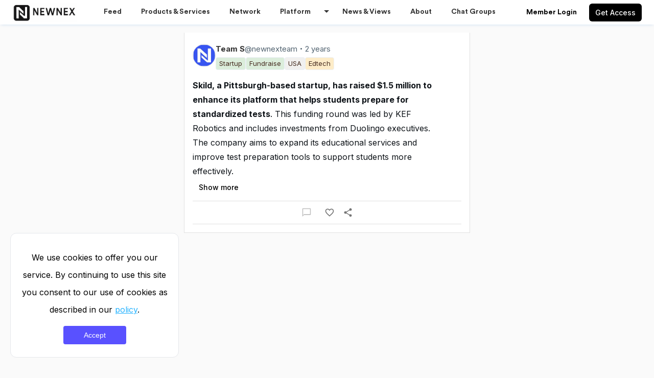

--- FILE ---
content_type: text/html; charset=utf-8
request_url: https://www.newnex.io/feed/skild-a-pittsburgh-based-startup-has-raised-15-million-to-enhance-its-platform-that-helps-students-prepare-for-standardized-tests-this-funding-round-w
body_size: 14113
content:
<!DOCTYPE html><html lang="en"><head><link rel="preconnect" href="https://fonts.googleapis.com"/><link rel="preconnect" href="https://fonts.gstatic.com" crossorigin="true"/><meta name="google-site-verification" content="cwT8N5HklaDQA_vlgcCpVQQfMP1t4xWHG57Rb-02TwE"/><meta name="theme-color" content="#000"/><meta name="apple-mobile-web-app-capable" content="yes"/><meta name="apple-mobile-web-app-status-bar-style" content="black-translucent"/><link rel="preconnect" href="https://fonts.gstatic.com" crossorigin /><meta charSet="utf-8"/><meta name="twitter:card" content="Summary"/><meta name="twitter:site" content="https://newnex.io"/><meta property="og:type" content="website"/><meta name="keywords" content="Newnex, Venture Capital, Private equity, Alternatives, co-investments, investment, startups, technology, climate, Europe, India, USA, UK"/><meta name="viewport" content="minimum-scale=1, initial-scale=1, width=device-width, shrink-to-fit=no, user-scalable=no, user-scalable=0, viewport-fit=cover"/><link rel="icon" href=""/><title>Feed | Newnex</title><meta name="robots" content="index,follow"/><meta name="description" content="Skild, a Pittsburgh-based startup, has raised $1.5 million to enhance its platform that helps students prepare for standardized tests. This funding round was..."/><meta property="og:title" content="Feed | Newnex"/><meta property="og:description" content="Skild, a Pittsburgh-based startup, has raised $1.5 million to enhance its platform that helps students prepare for standardized tests. This funding round was..."/><meta property="og:url" content="https://www.newnex.io/feed/skild-a-pittsburgh-based-startup-has-raised-15-million-to-enhance-its-platform-that-helps-students-prepare-for-standardized-tests-this-funding-round-w"/><meta property="og:image" content="https://newnex.ams3.cdn.digitaloceanspaces.com/thumbnail_blob_&lt;-&gt;1712084431470_Pk2Hd4hK4ecGKZzu.jpeg"/><meta property="og:image:alt" content="Feed | Newnex"/><meta property="og:image:width" content="1200"/><meta property="og:image:height" content="630"/><link rel="canonical" href="https://www.newnex.io/feed/skild-a-pittsburgh-based-startup-has-raised-15-million-to-enhance-its-platform-that-helps-students-prepare-for-standardized-tests-this-funding-round-w"/><meta name="keyword" content="Venture Capital Forum, Venture Capital, Newnex, Co-investor network, co-investments, private investments, alternatives, private equity"/><meta name="next-head-count" content="19"/><link rel="preload" href="/_next/static/css/f2a2a02a6829cc6d.css" as="style"/><link rel="stylesheet" href="/_next/static/css/f2a2a02a6829cc6d.css" data-n-g=""/><noscript data-n-css=""></noscript><script defer="" nomodule="" src="/_next/static/chunks/polyfills-5cd94c89d3acac5f.js"></script><script src="/_next/static/chunks/webpack-2557a07c4e6f41b7.js" defer=""></script><script src="/_next/static/chunks/framework-95f62e1a747fbade.js" defer=""></script><script src="/_next/static/chunks/main-34d43d46385bec01.js" defer=""></script><script src="/_next/static/chunks/pages/_app-a36a15027c634058.js" defer=""></script><script src="/_next/static/chunks/pages/feed/%5Bpost_id%5D-817f94a9d49041a8.js" defer=""></script><script src="/_next/static/ygPsmopq6mhwfxlbx4fxx/_buildManifest.js" defer=""></script><script src="/_next/static/ygPsmopq6mhwfxlbx4fxx/_ssgManifest.js" defer=""></script><script src="/_next/static/ygPsmopq6mhwfxlbx4fxx/_middlewareManifest.js" defer=""></script><style id="jss-server-side">html {
  box-sizing: border-box;
  -webkit-font-smoothing: antialiased;
  -moz-osx-font-smoothing: grayscale;
}
*, *::before, *::after {
  box-sizing: inherit;
}
strong, b {
  font-weight: 700;
}
body {
  color: rgba(0, 0, 0, 0.87);
  margin: 0;
  font-size: 0.875rem;
  font-family: Inter,system-ui,-apple-system,Segoe UI,Roboto,Open Sans,sans-serif;
  font-weight: 400;
  line-height: 1.43;
  background-color: #fafafa;
}
@media print {
  body {
    background-color: #fff;
  }
}
  body::backdrop {
    background-color: #fafafa;
  }
  .MuiTypography-root {
    margin: 0;
  }
  .MuiTypography-body2 {
    font-size: 0.875rem;
    font-family: Inter,system-ui,-apple-system,Segoe UI,Roboto,Open Sans,sans-serif;
    font-weight: 400;
    line-height: 1.43;
  }
  .MuiTypography-body1 {
    font-size: 1rem;
    font-family: Inter,system-ui,-apple-system,Segoe UI,Roboto,Open Sans,sans-serif;
    font-weight: 400;
    line-height: 1.5;
  }
  .MuiTypography-caption {
    font-size: 0.75rem;
    font-family: Inter,system-ui,-apple-system,Segoe UI,Roboto,Open Sans,sans-serif;
    font-weight: 400;
    line-height: 1.66;
  }
  .MuiTypography-button {
    font-size: 0.875rem;
    font-family: Inter,system-ui,-apple-system,Segoe UI,Roboto,Open Sans,sans-serif;
    font-weight: 500;
    line-height: 1.75;
    text-transform: uppercase;
  }
  .MuiTypography-h1 {
    font-size: 6rem;
    font-family: Inter,system-ui,-apple-system,Segoe UI,Roboto,Open Sans,sans-serif;
    font-weight: 300;
    line-height: 1.167;
  }
  .MuiTypography-h2 {
    font-size: 3.75rem;
    font-family: Inter,system-ui,-apple-system,Segoe UI,Roboto,Open Sans,sans-serif;
    font-weight: 300;
    line-height: 1.2;
  }
  .MuiTypography-h3 {
    font-size: 3rem;
    font-family: Inter,system-ui,-apple-system,Segoe UI,Roboto,Open Sans,sans-serif;
    font-weight: 400;
    line-height: 1.167;
  }
  .MuiTypography-h4 {
    font-size: 2.125rem;
    font-family: Inter,system-ui,-apple-system,Segoe UI,Roboto,Open Sans,sans-serif;
    font-weight: 400;
    line-height: 1.235;
  }
  .MuiTypography-h5 {
    font-size: 1.5rem;
    font-family: Inter,system-ui,-apple-system,Segoe UI,Roboto,Open Sans,sans-serif;
    font-weight: 400;
    line-height: 1.334;
  }
  .MuiTypography-h6 {
    font-size: 1.25rem;
    font-family: Inter,system-ui,-apple-system,Segoe UI,Roboto,Open Sans,sans-serif;
    font-weight: 500;
    line-height: 1.6;
  }
  .MuiTypography-subtitle1 {
    font-size: 1rem;
    font-family: Inter,system-ui,-apple-system,Segoe UI,Roboto,Open Sans,sans-serif;
    font-weight: 400;
    line-height: 1.75;
  }
  .MuiTypography-subtitle2 {
    font-size: 0.875rem;
    font-family: Inter,system-ui,-apple-system,Segoe UI,Roboto,Open Sans,sans-serif;
    font-weight: 500;
    line-height: 1.57;
  }
  .MuiTypography-overline {
    font-size: 0.75rem;
    font-family: Inter,system-ui,-apple-system,Segoe UI,Roboto,Open Sans,sans-serif;
    font-weight: 400;
    line-height: 2.66;
    text-transform: uppercase;
  }
  .MuiTypography-srOnly {
    width: 1px;
    height: 1px;
    overflow: hidden;
    position: absolute;
  }
  .MuiTypography-alignLeft {
    text-align: left;
  }
  .MuiTypography-alignCenter {
    text-align: center;
  }
  .MuiTypography-alignRight {
    text-align: right;
  }
  .MuiTypography-alignJustify {
    text-align: justify;
  }
  .MuiTypography-noWrap {
    overflow: hidden;
    white-space: nowrap;
    text-overflow: ellipsis;
  }
  .MuiTypography-gutterBottom {
    margin-bottom: 0.35em;
  }
  .MuiTypography-paragraph {
    margin-bottom: 16px;
  }
  .MuiTypography-colorInherit {
    color: inherit;
  }
  .MuiTypography-colorPrimary {
    color: #292A2A;
  }
  .MuiTypography-colorSecondary {
    color: #292A2A;
  }
  .MuiTypography-colorTextPrimary {
    color: rgba(0, 0, 0, 0.87);
  }
  .MuiTypography-colorTextSecondary {
    color: rgba(0, 0, 0, 0.54);
  }
  .MuiTypography-colorError {
    color: #f44336;
  }
  .MuiTypography-displayInline {
    display: inline;
  }
  .MuiTypography-displayBlock {
    display: block;
  }
  .MuiButtonBase-root {
    color: inherit;
    border: 0;
    cursor: pointer;
    margin: 0;
    display: inline-flex;
    outline: 0;
    padding: 0;
    position: relative;
    align-items: center;
    user-select: none;
    border-radius: 0;
    vertical-align: middle;
    -moz-appearance: none;
    justify-content: center;
    text-decoration: none;
    background-color: transparent;
    -webkit-appearance: none;
    -webkit-tap-highlight-color: transparent;
  }
  .MuiButtonBase-root::-moz-focus-inner {
    border-style: none;
  }
  .MuiButtonBase-root.Mui-disabled {
    cursor: default;
    pointer-events: none;
  }
@media print {
  .MuiButtonBase-root {
    color-adjust: exact;
  }
}
  .MuiButton-root {
    color: rgba(0, 0, 0, 0.87);
    padding: 8px 16px;
    font-size: 15px;
    min-width: 64px;
    box-sizing: border-box;
    transition: all .2s ease;
    font-family: Inter,system-ui,-apple-system,Segoe UI,Roboto,Open Sans,sans-serif;
    font-weight: 500;
    line-height: 1.75;
    border-radius: 8px;
    text-transform: none;
  }
  .MuiButton-root:hover {
    text-decoration: none;
    background-color: rgba(0, 0, 0, 0.04);
  }
  .MuiButton-root.Mui-disabled {
    color: rgba(0, 0, 0, 0.26);
  }
  .MuiButton-root:focus {
    outline: none;
  }
  .MuiButton-root:focus-visible {
    box-shadow: 0 0 0 3px rgba(99, 92, 255, 0.1);
  }
@media (hover: none) {
  .MuiButton-root:hover {
    background-color: transparent;
  }
}
  .MuiButton-root:hover.Mui-disabled {
    background-color: transparent;
  }
  .MuiButton-label {
    width: 100%;
    display: inherit;
    align-items: inherit;
    justify-content: inherit;
  }
  .MuiButton-text {
    color: #000000;
    padding: 6px 12px;
  }
  .MuiButton-text:hover {
    color: #000000;
    background-color: #F3F4F6;
  }
  .MuiButton-textPrimary {
    color: #635CFF;
  }
  .MuiButton-textPrimary:hover {
    background-color: #EEF2FF;
  }
@media (hover: none) {
  .MuiButton-textPrimary:hover {
    background-color: transparent;
  }
}
  .MuiButton-textSecondary {
    color: #292A2A;
  }
  .MuiButton-textSecondary:hover {
    background-color: rgba(41, 42, 42, 0.04);
  }
@media (hover: none) {
  .MuiButton-textSecondary:hover {
    background-color: transparent;
  }
}
  .MuiButton-outlined {
    color: #000000;
    border: 1px solid rgba(0, 0, 0, 0.23);
    padding: 5px 15px;
    border-color: #D1D5DB;
    border-width: 1.5px;
    background-color: #FFFFFF;
  }
  .MuiButton-outlined.Mui-disabled {
    border: 1px solid rgba(0, 0, 0, 0.12);
  }
  .MuiButton-outlined:hover {
    color: #000000;
    border-color: #635CFF;
    background-color: #F9FAFB;
  }
  .MuiButton-outlinedPrimary {
    color: #000000;
    border: 1px solid rgba(41, 42, 42, 0.5);
    border-color: #D1D5DB;
    border-width: 1.5px;
  }
  .MuiButton-outlinedPrimary:hover {
    border: 1px solid #292A2A;
    border-color: #635CFF;
    background-color: #F9FAFB;
  }
@media (hover: none) {
  .MuiButton-outlinedPrimary:hover {
    background-color: transparent;
  }
}
  .MuiButton-outlinedSecondary {
    color: #000000;
    border: 1px solid rgba(41, 42, 42, 0.5);
    border-color: #D1D5DB;
    border-width: 1.5px;
  }
  .MuiButton-outlinedSecondary:hover {
    border: 1px solid #292A2A;
    border-color: #9CA3AF;
    background-color: #F9FAFB;
  }
  .MuiButton-outlinedSecondary.Mui-disabled {
    border: 1px solid rgba(0, 0, 0, 0.26);
  }
@media (hover: none) {
  .MuiButton-outlinedSecondary:hover {
    background-color: transparent;
  }
}
  .MuiButton-contained {
    color: #FFFFFF;
    box-shadow: none;
    background-color: #000000;
  }
  .MuiButton-contained:hover {
    box-shadow: none;
    background-color: #1F2937;
  }
  .MuiButton-contained.Mui-focusVisible {
    box-shadow: 0px 3px 5px -1px rgba(0,0,0,0.2),0px 6px 10px 0px rgba(0,0,0,0.14),0px 1px 18px 0px rgba(0,0,0,0.12);
  }
  .MuiButton-contained:active {
    box-shadow: none;
  }
  .MuiButton-contained.Mui-disabled {
    color: rgba(0, 0, 0, 0.26);
    box-shadow: none;
    background-color: rgba(0, 0, 0, 0.12);
  }
@media (hover: none) {
  .MuiButton-contained:hover {
    box-shadow: 0px 3px 1px -2px rgba(0,0,0,0.2),0px 2px 2px 0px rgba(0,0,0,0.14),0px 1px 5px 0px rgba(0,0,0,0.12);
    background-color: #e0e0e0;
  }
}
  .MuiButton-contained:hover.Mui-disabled {
    background-color: rgba(0, 0, 0, 0.12);
  }
  .MuiButton-containedPrimary {
    color: #FFFFFF;
    background-color: #000000;
  }
  .MuiButton-containedPrimary:hover {
    background-color: #1F2937;
  }
@media (hover: none) {
  .MuiButton-containedPrimary:hover {
    background-color: #292A2A;
  }
}
  .MuiButton-containedSecondary {
    color: #fff;
    background-color: #292A2A;
  }
  .MuiButton-containedSecondary:hover {
    background-color: rgb(28, 29, 29);
  }
@media (hover: none) {
  .MuiButton-containedSecondary:hover {
    background-color: #292A2A;
  }
}
  .MuiButton-disableElevation {
    box-shadow: none;
  }
  .MuiButton-disableElevation:hover {
    box-shadow: none;
  }
  .MuiButton-disableElevation.Mui-focusVisible {
    box-shadow: none;
  }
  .MuiButton-disableElevation:active {
    box-shadow: none;
  }
  .MuiButton-disableElevation.Mui-disabled {
    box-shadow: none;
  }
  .MuiButton-colorInherit {
    color: inherit;
    border-color: currentColor;
  }
  .MuiButton-textSizeSmall {
    padding: 4px 5px;
    font-size: 0.8125rem;
  }
  .MuiButton-textSizeLarge {
    padding: 8px 11px;
    font-size: 0.9375rem;
  }
  .MuiButton-outlinedSizeSmall {
    padding: 3px 9px;
    font-size: 0.8125rem;
  }
  .MuiButton-outlinedSizeLarge {
    padding: 7px 21px;
    font-size: 0.9375rem;
  }
  .MuiButton-containedSizeSmall {
    padding: 4px 10px;
    font-size: 0.8125rem;
  }
  .MuiButton-containedSizeLarge {
    padding: 8px 22px;
    font-size: 0.9375rem;
  }
  .MuiButton-sizeSmall {
    padding: 6px 12px;
    font-size: 14px;
  }
  .MuiButton-sizeLarge {
    padding: 10px 20px;
    font-size: 16px;
  }
  .MuiButton-fullWidth {
    width: 100%;
  }
  .MuiButton-startIcon {
    display: inherit;
    margin-left: -4px;
    margin-right: 8px;
  }
  .MuiButton-startIcon.MuiButton-iconSizeSmall {
    margin-left: -2px;
  }
  .MuiButton-endIcon {
    display: inherit;
    margin-left: 8px;
    margin-right: -4px;
  }
  .MuiButton-endIcon.MuiButton-iconSizeSmall {
    margin-right: -2px;
  }
  .MuiButton-iconSizeSmall > *:first-child {
    font-size: 18px;
  }
  .MuiButton-iconSizeMedium > *:first-child {
    font-size: 20px;
  }
  .MuiButton-iconSizeLarge > *:first-child {
    font-size: 22px;
  }
  .MuiToolbar-root {
    display: flex;
    position: relative;
    align-items: center;
  }
  .MuiToolbar-gutters {
    padding-left: 16px;
    padding-right: 16px;
  }
@media (min-width:600px) {
  .MuiToolbar-gutters {
    padding-left: 24px;
    padding-right: 24px;
  }
}
  .MuiToolbar-regular {
    min-height: 56px;
  }
@media (min-width:0px) and (orientation: landscape) {
  .MuiToolbar-regular {
    min-height: 48px;
  }
}
@media (min-width:600px) {
  .MuiToolbar-regular {
    min-height: 64px;
  }
}
  .MuiToolbar-dense {
    min-height: 48px;
  }
  .MuiPaper-root {
    color: rgba(0, 0, 0, 0.87);
    transition: box-shadow 300ms cubic-bezier(0.4, 0, 0.2, 1) 0ms;
    background-color: #fff;
  }
  .MuiPaper-rounded {
    border-radius: 4px;
  }
  .MuiPaper-outlined {
    border: 1px solid rgba(0, 0, 0, 0.12);
  }
  .MuiPaper-elevation0 {
    box-shadow: none;
  }
  .MuiPaper-elevation1 {
    box-shadow: 0px 2px 1px -1px rgba(0,0,0,0.2),0px 1px 1px 0px rgba(0,0,0,0.14),0px 1px 3px 0px rgba(0,0,0,0.12);
  }
  .MuiPaper-elevation2 {
    box-shadow: 0px 3px 1px -2px rgba(0,0,0,0.2),0px 2px 2px 0px rgba(0,0,0,0.14),0px 1px 5px 0px rgba(0,0,0,0.12);
  }
  .MuiPaper-elevation3 {
    box-shadow: 0px 3px 3px -2px rgba(0,0,0,0.2),0px 3px 4px 0px rgba(0,0,0,0.14),0px 1px 8px 0px rgba(0,0,0,0.12);
  }
  .MuiPaper-elevation4 {
    box-shadow: 0px 2px 4px -1px rgba(0,0,0,0.2),0px 4px 5px 0px rgba(0,0,0,0.14),0px 1px 10px 0px rgba(0,0,0,0.12);
  }
  .MuiPaper-elevation5 {
    box-shadow: 0px 3px 5px -1px rgba(0,0,0,0.2),0px 5px 8px 0px rgba(0,0,0,0.14),0px 1px 14px 0px rgba(0,0,0,0.12);
  }
  .MuiPaper-elevation6 {
    box-shadow: 0px 3px 5px -1px rgba(0,0,0,0.2),0px 6px 10px 0px rgba(0,0,0,0.14),0px 1px 18px 0px rgba(0,0,0,0.12);
  }
  .MuiPaper-elevation7 {
    box-shadow: 0px 4px 5px -2px rgba(0,0,0,0.2),0px 7px 10px 1px rgba(0,0,0,0.14),0px 2px 16px 1px rgba(0,0,0,0.12);
  }
  .MuiPaper-elevation8 {
    box-shadow: 0px 5px 5px -3px rgba(0,0,0,0.2),0px 8px 10px 1px rgba(0,0,0,0.14),0px 3px 14px 2px rgba(0,0,0,0.12);
  }
  .MuiPaper-elevation9 {
    box-shadow: 0px 5px 6px -3px rgba(0,0,0,0.2),0px 9px 12px 1px rgba(0,0,0,0.14),0px 3px 16px 2px rgba(0,0,0,0.12);
  }
  .MuiPaper-elevation10 {
    box-shadow: 0px 6px 6px -3px rgba(0,0,0,0.2),0px 10px 14px 1px rgba(0,0,0,0.14),0px 4px 18px 3px rgba(0,0,0,0.12);
  }
  .MuiPaper-elevation11 {
    box-shadow: 0px 6px 7px -4px rgba(0,0,0,0.2),0px 11px 15px 1px rgba(0,0,0,0.14),0px 4px 20px 3px rgba(0,0,0,0.12);
  }
  .MuiPaper-elevation12 {
    box-shadow: 0px 7px 8px -4px rgba(0,0,0,0.2),0px 12px 17px 2px rgba(0,0,0,0.14),0px 5px 22px 4px rgba(0,0,0,0.12);
  }
  .MuiPaper-elevation13 {
    box-shadow: 0px 7px 8px -4px rgba(0,0,0,0.2),0px 13px 19px 2px rgba(0,0,0,0.14),0px 5px 24px 4px rgba(0,0,0,0.12);
  }
  .MuiPaper-elevation14 {
    box-shadow: 0px 7px 9px -4px rgba(0,0,0,0.2),0px 14px 21px 2px rgba(0,0,0,0.14),0px 5px 26px 4px rgba(0,0,0,0.12);
  }
  .MuiPaper-elevation15 {
    box-shadow: 0px 8px 9px -5px rgba(0,0,0,0.2),0px 15px 22px 2px rgba(0,0,0,0.14),0px 6px 28px 5px rgba(0,0,0,0.12);
  }
  .MuiPaper-elevation16 {
    box-shadow: 0px 8px 10px -5px rgba(0,0,0,0.2),0px 16px 24px 2px rgba(0,0,0,0.14),0px 6px 30px 5px rgba(0,0,0,0.12);
  }
  .MuiPaper-elevation17 {
    box-shadow: 0px 8px 11px -5px rgba(0,0,0,0.2),0px 17px 26px 2px rgba(0,0,0,0.14),0px 6px 32px 5px rgba(0,0,0,0.12);
  }
  .MuiPaper-elevation18 {
    box-shadow: 0px 9px 11px -5px rgba(0,0,0,0.2),0px 18px 28px 2px rgba(0,0,0,0.14),0px 7px 34px 6px rgba(0,0,0,0.12);
  }
  .MuiPaper-elevation19 {
    box-shadow: 0px 9px 12px -6px rgba(0,0,0,0.2),0px 19px 29px 2px rgba(0,0,0,0.14),0px 7px 36px 6px rgba(0,0,0,0.12);
  }
  .MuiPaper-elevation20 {
    box-shadow: 0px 10px 13px -6px rgba(0,0,0,0.2),0px 20px 31px 3px rgba(0,0,0,0.14),0px 8px 38px 7px rgba(0,0,0,0.12);
  }
  .MuiPaper-elevation21 {
    box-shadow: 0px 10px 13px -6px rgba(0,0,0,0.2),0px 21px 33px 3px rgba(0,0,0,0.14),0px 8px 40px 7px rgba(0,0,0,0.12);
  }
  .MuiPaper-elevation22 {
    box-shadow: 0px 10px 14px -6px rgba(0,0,0,0.2),0px 22px 35px 3px rgba(0,0,0,0.14),0px 8px 42px 7px rgba(0,0,0,0.12);
  }
  .MuiPaper-elevation23 {
    box-shadow: 0px 11px 14px -7px rgba(0,0,0,0.2),0px 23px 36px 3px rgba(0,0,0,0.14),0px 9px 44px 8px rgba(0,0,0,0.12);
  }
  .MuiPaper-elevation24 {
    box-shadow: 0px 11px 15px -7px rgba(0,0,0,0.2),0px 24px 38px 3px rgba(0,0,0,0.14),0px 9px 46px 8px rgba(0,0,0,0.12);
  }
  .MuiPopover-paper {
    outline: 0;
    position: absolute;
    max-width: calc(100% - 32px);
    min-width: 16px;
    max-height: calc(100% - 32px);
    min-height: 16px;
    overflow-x: hidden;
    overflow-y: auto;
  }
  .MuiMenu-paper {
    max-height: calc(100% - 96px);
    -webkit-overflow-scrolling: touch;
  }
  .MuiMenu-list {
    outline: 0;
  }
  .MuiSvgIcon-root {
    fill: currentColor;
    width: 1em;
    height: 1em;
    display: inline-block;
    font-size: 1.5rem;
    transition: fill 200ms cubic-bezier(0.4, 0, 0.2, 1) 0ms;
    flex-shrink: 0;
    user-select: none;
  }
  .MuiSvgIcon-colorPrimary {
    color: #292A2A;
  }
  .MuiSvgIcon-colorSecondary {
    color: #292A2A;
  }
  .MuiSvgIcon-colorAction {
    color: rgba(0, 0, 0, 0.54);
  }
  .MuiSvgIcon-colorError {
    color: #f44336;
  }
  .MuiSvgIcon-colorDisabled {
    color: rgba(0, 0, 0, 0.26);
  }
  .MuiSvgIcon-fontSizeInherit {
    font-size: inherit;
  }
  .MuiSvgIcon-fontSizeSmall {
    font-size: 1.25rem;
  }
  .MuiSvgIcon-fontSizeLarge {
    font-size: 2.1875rem;
  }
  .MuiIconButton-root {
    flex: 0 0 auto;
    color: rgba(0, 0, 0, 0.54);
    padding: 12px;
    overflow: visible;
    font-size: 1.5rem;
    text-align: center;
    transition: background-color 150ms cubic-bezier(0.4, 0, 0.2, 1) 0ms;
    border-radius: 50%;
  }
  .MuiIconButton-root:hover {
    background-color: rgba(0, 0, 0, 0.04);
  }
  .MuiIconButton-root.Mui-disabled {
    color: rgba(0, 0, 0, 0.26);
    background-color: transparent;
  }
@media (hover: none) {
  .MuiIconButton-root:hover {
    background-color: transparent;
  }
}
  .MuiIconButton-edgeStart {
    margin-left: -12px;
  }
  .MuiIconButton-sizeSmall.MuiIconButton-edgeStart {
    margin-left: -3px;
  }
  .MuiIconButton-edgeEnd {
    margin-right: -12px;
  }
  .MuiIconButton-sizeSmall.MuiIconButton-edgeEnd {
    margin-right: -3px;
  }
  .MuiIconButton-colorInherit {
    color: inherit;
  }
  .MuiIconButton-colorPrimary {
    color: #292A2A;
  }
  .MuiIconButton-colorPrimary:hover {
    background-color: rgba(41, 42, 42, 0.04);
  }
@media (hover: none) {
  .MuiIconButton-colorPrimary:hover {
    background-color: transparent;
  }
}
  .MuiIconButton-colorSecondary {
    color: #292A2A;
  }
  .MuiIconButton-colorSecondary:hover {
    background-color: rgba(41, 42, 42, 0.04);
  }
@media (hover: none) {
  .MuiIconButton-colorSecondary:hover {
    background-color: transparent;
  }
}
  .MuiIconButton-sizeSmall {
    padding: 3px;
    font-size: 1.125rem;
  }
  .MuiIconButton-label {
    width: 100%;
    display: flex;
    align-items: inherit;
    justify-content: inherit;
  }
  .MuiGrid-container {
    width: 100%;
    display: flex;
    flex-wrap: wrap;
    box-sizing: border-box;
  }
  .MuiGrid-item {
    margin: 0;
    box-sizing: border-box;
  }
  .MuiGrid-zeroMinWidth {
    min-width: 0;
  }
  .MuiGrid-direction-xs-column {
    flex-direction: column;
  }
  .MuiGrid-direction-xs-column-reverse {
    flex-direction: column-reverse;
  }
  .MuiGrid-direction-xs-row-reverse {
    flex-direction: row-reverse;
  }
  .MuiGrid-wrap-xs-nowrap {
    flex-wrap: nowrap;
  }
  .MuiGrid-wrap-xs-wrap-reverse {
    flex-wrap: wrap-reverse;
  }
  .MuiGrid-align-items-xs-center {
    align-items: center;
  }
  .MuiGrid-align-items-xs-flex-start {
    align-items: flex-start;
  }
  .MuiGrid-align-items-xs-flex-end {
    align-items: flex-end;
  }
  .MuiGrid-align-items-xs-baseline {
    align-items: baseline;
  }
  .MuiGrid-align-content-xs-center {
    align-content: center;
  }
  .MuiGrid-align-content-xs-flex-start {
    align-content: flex-start;
  }
  .MuiGrid-align-content-xs-flex-end {
    align-content: flex-end;
  }
  .MuiGrid-align-content-xs-space-between {
    align-content: space-between;
  }
  .MuiGrid-align-content-xs-space-around {
    align-content: space-around;
  }
  .MuiGrid-justify-content-xs-center {
    justify-content: center;
  }
  .MuiGrid-justify-content-xs-flex-end {
    justify-content: flex-end;
  }
  .MuiGrid-justify-content-xs-space-between {
    justify-content: space-between;
  }
  .MuiGrid-justify-content-xs-space-around {
    justify-content: space-around;
  }
  .MuiGrid-justify-content-xs-space-evenly {
    justify-content: space-evenly;
  }
  .MuiGrid-spacing-xs-1 {
    width: calc(100% + 8px);
    margin: -4px;
  }
  .MuiGrid-spacing-xs-1 > .MuiGrid-item {
    padding: 4px;
  }
  .MuiGrid-spacing-xs-2 {
    width: calc(100% + 16px);
    margin: -8px;
  }
  .MuiGrid-spacing-xs-2 > .MuiGrid-item {
    padding: 8px;
  }
  .MuiGrid-spacing-xs-3 {
    width: calc(100% + 24px);
    margin: -12px;
  }
  .MuiGrid-spacing-xs-3 > .MuiGrid-item {
    padding: 12px;
  }
  .MuiGrid-spacing-xs-4 {
    width: calc(100% + 32px);
    margin: -16px;
  }
  .MuiGrid-spacing-xs-4 > .MuiGrid-item {
    padding: 16px;
  }
  .MuiGrid-spacing-xs-5 {
    width: calc(100% + 40px);
    margin: -20px;
  }
  .MuiGrid-spacing-xs-5 > .MuiGrid-item {
    padding: 20px;
  }
  .MuiGrid-spacing-xs-6 {
    width: calc(100% + 48px);
    margin: -24px;
  }
  .MuiGrid-spacing-xs-6 > .MuiGrid-item {
    padding: 24px;
  }
  .MuiGrid-spacing-xs-7 {
    width: calc(100% + 56px);
    margin: -28px;
  }
  .MuiGrid-spacing-xs-7 > .MuiGrid-item {
    padding: 28px;
  }
  .MuiGrid-spacing-xs-8 {
    width: calc(100% + 64px);
    margin: -32px;
  }
  .MuiGrid-spacing-xs-8 > .MuiGrid-item {
    padding: 32px;
  }
  .MuiGrid-spacing-xs-9 {
    width: calc(100% + 72px);
    margin: -36px;
  }
  .MuiGrid-spacing-xs-9 > .MuiGrid-item {
    padding: 36px;
  }
  .MuiGrid-spacing-xs-10 {
    width: calc(100% + 80px);
    margin: -40px;
  }
  .MuiGrid-spacing-xs-10 > .MuiGrid-item {
    padding: 40px;
  }
  .MuiGrid-grid-xs-auto {
    flex-grow: 0;
    max-width: none;
    flex-basis: auto;
  }
  .MuiGrid-grid-xs-true {
    flex-grow: 1;
    max-width: 100%;
    flex-basis: 0;
  }
  .MuiGrid-grid-xs-1 {
    flex-grow: 0;
    max-width: 8.333333%;
    flex-basis: 8.333333%;
  }
  .MuiGrid-grid-xs-2 {
    flex-grow: 0;
    max-width: 16.666667%;
    flex-basis: 16.666667%;
  }
  .MuiGrid-grid-xs-3 {
    flex-grow: 0;
    max-width: 25%;
    flex-basis: 25%;
  }
  .MuiGrid-grid-xs-4 {
    flex-grow: 0;
    max-width: 33.333333%;
    flex-basis: 33.333333%;
  }
  .MuiGrid-grid-xs-5 {
    flex-grow: 0;
    max-width: 41.666667%;
    flex-basis: 41.666667%;
  }
  .MuiGrid-grid-xs-6 {
    flex-grow: 0;
    max-width: 50%;
    flex-basis: 50%;
  }
  .MuiGrid-grid-xs-7 {
    flex-grow: 0;
    max-width: 58.333333%;
    flex-basis: 58.333333%;
  }
  .MuiGrid-grid-xs-8 {
    flex-grow: 0;
    max-width: 66.666667%;
    flex-basis: 66.666667%;
  }
  .MuiGrid-grid-xs-9 {
    flex-grow: 0;
    max-width: 75%;
    flex-basis: 75%;
  }
  .MuiGrid-grid-xs-10 {
    flex-grow: 0;
    max-width: 83.333333%;
    flex-basis: 83.333333%;
  }
  .MuiGrid-grid-xs-11 {
    flex-grow: 0;
    max-width: 91.666667%;
    flex-basis: 91.666667%;
  }
  .MuiGrid-grid-xs-12 {
    flex-grow: 0;
    max-width: 100%;
    flex-basis: 100%;
  }
@media (min-width:600px) {
  .MuiGrid-grid-sm-auto {
    flex-grow: 0;
    max-width: none;
    flex-basis: auto;
  }
  .MuiGrid-grid-sm-true {
    flex-grow: 1;
    max-width: 100%;
    flex-basis: 0;
  }
  .MuiGrid-grid-sm-1 {
    flex-grow: 0;
    max-width: 8.333333%;
    flex-basis: 8.333333%;
  }
  .MuiGrid-grid-sm-2 {
    flex-grow: 0;
    max-width: 16.666667%;
    flex-basis: 16.666667%;
  }
  .MuiGrid-grid-sm-3 {
    flex-grow: 0;
    max-width: 25%;
    flex-basis: 25%;
  }
  .MuiGrid-grid-sm-4 {
    flex-grow: 0;
    max-width: 33.333333%;
    flex-basis: 33.333333%;
  }
  .MuiGrid-grid-sm-5 {
    flex-grow: 0;
    max-width: 41.666667%;
    flex-basis: 41.666667%;
  }
  .MuiGrid-grid-sm-6 {
    flex-grow: 0;
    max-width: 50%;
    flex-basis: 50%;
  }
  .MuiGrid-grid-sm-7 {
    flex-grow: 0;
    max-width: 58.333333%;
    flex-basis: 58.333333%;
  }
  .MuiGrid-grid-sm-8 {
    flex-grow: 0;
    max-width: 66.666667%;
    flex-basis: 66.666667%;
  }
  .MuiGrid-grid-sm-9 {
    flex-grow: 0;
    max-width: 75%;
    flex-basis: 75%;
  }
  .MuiGrid-grid-sm-10 {
    flex-grow: 0;
    max-width: 83.333333%;
    flex-basis: 83.333333%;
  }
  .MuiGrid-grid-sm-11 {
    flex-grow: 0;
    max-width: 91.666667%;
    flex-basis: 91.666667%;
  }
  .MuiGrid-grid-sm-12 {
    flex-grow: 0;
    max-width: 100%;
    flex-basis: 100%;
  }
}
@media (min-width:960px) {
  .MuiGrid-grid-md-auto {
    flex-grow: 0;
    max-width: none;
    flex-basis: auto;
  }
  .MuiGrid-grid-md-true {
    flex-grow: 1;
    max-width: 100%;
    flex-basis: 0;
  }
  .MuiGrid-grid-md-1 {
    flex-grow: 0;
    max-width: 8.333333%;
    flex-basis: 8.333333%;
  }
  .MuiGrid-grid-md-2 {
    flex-grow: 0;
    max-width: 16.666667%;
    flex-basis: 16.666667%;
  }
  .MuiGrid-grid-md-3 {
    flex-grow: 0;
    max-width: 25%;
    flex-basis: 25%;
  }
  .MuiGrid-grid-md-4 {
    flex-grow: 0;
    max-width: 33.333333%;
    flex-basis: 33.333333%;
  }
  .MuiGrid-grid-md-5 {
    flex-grow: 0;
    max-width: 41.666667%;
    flex-basis: 41.666667%;
  }
  .MuiGrid-grid-md-6 {
    flex-grow: 0;
    max-width: 50%;
    flex-basis: 50%;
  }
  .MuiGrid-grid-md-7 {
    flex-grow: 0;
    max-width: 58.333333%;
    flex-basis: 58.333333%;
  }
  .MuiGrid-grid-md-8 {
    flex-grow: 0;
    max-width: 66.666667%;
    flex-basis: 66.666667%;
  }
  .MuiGrid-grid-md-9 {
    flex-grow: 0;
    max-width: 75%;
    flex-basis: 75%;
  }
  .MuiGrid-grid-md-10 {
    flex-grow: 0;
    max-width: 83.333333%;
    flex-basis: 83.333333%;
  }
  .MuiGrid-grid-md-11 {
    flex-grow: 0;
    max-width: 91.666667%;
    flex-basis: 91.666667%;
  }
  .MuiGrid-grid-md-12 {
    flex-grow: 0;
    max-width: 100%;
    flex-basis: 100%;
  }
}
@media (min-width:1280px) {
  .MuiGrid-grid-lg-auto {
    flex-grow: 0;
    max-width: none;
    flex-basis: auto;
  }
  .MuiGrid-grid-lg-true {
    flex-grow: 1;
    max-width: 100%;
    flex-basis: 0;
  }
  .MuiGrid-grid-lg-1 {
    flex-grow: 0;
    max-width: 8.333333%;
    flex-basis: 8.333333%;
  }
  .MuiGrid-grid-lg-2 {
    flex-grow: 0;
    max-width: 16.666667%;
    flex-basis: 16.666667%;
  }
  .MuiGrid-grid-lg-3 {
    flex-grow: 0;
    max-width: 25%;
    flex-basis: 25%;
  }
  .MuiGrid-grid-lg-4 {
    flex-grow: 0;
    max-width: 33.333333%;
    flex-basis: 33.333333%;
  }
  .MuiGrid-grid-lg-5 {
    flex-grow: 0;
    max-width: 41.666667%;
    flex-basis: 41.666667%;
  }
  .MuiGrid-grid-lg-6 {
    flex-grow: 0;
    max-width: 50%;
    flex-basis: 50%;
  }
  .MuiGrid-grid-lg-7 {
    flex-grow: 0;
    max-width: 58.333333%;
    flex-basis: 58.333333%;
  }
  .MuiGrid-grid-lg-8 {
    flex-grow: 0;
    max-width: 66.666667%;
    flex-basis: 66.666667%;
  }
  .MuiGrid-grid-lg-9 {
    flex-grow: 0;
    max-width: 75%;
    flex-basis: 75%;
  }
  .MuiGrid-grid-lg-10 {
    flex-grow: 0;
    max-width: 83.333333%;
    flex-basis: 83.333333%;
  }
  .MuiGrid-grid-lg-11 {
    flex-grow: 0;
    max-width: 91.666667%;
    flex-basis: 91.666667%;
  }
  .MuiGrid-grid-lg-12 {
    flex-grow: 0;
    max-width: 100%;
    flex-basis: 100%;
  }
}
@media (min-width:1920px) {
  .MuiGrid-grid-xl-auto {
    flex-grow: 0;
    max-width: none;
    flex-basis: auto;
  }
  .MuiGrid-grid-xl-true {
    flex-grow: 1;
    max-width: 100%;
    flex-basis: 0;
  }
  .MuiGrid-grid-xl-1 {
    flex-grow: 0;
    max-width: 8.333333%;
    flex-basis: 8.333333%;
  }
  .MuiGrid-grid-xl-2 {
    flex-grow: 0;
    max-width: 16.666667%;
    flex-basis: 16.666667%;
  }
  .MuiGrid-grid-xl-3 {
    flex-grow: 0;
    max-width: 25%;
    flex-basis: 25%;
  }
  .MuiGrid-grid-xl-4 {
    flex-grow: 0;
    max-width: 33.333333%;
    flex-basis: 33.333333%;
  }
  .MuiGrid-grid-xl-5 {
    flex-grow: 0;
    max-width: 41.666667%;
    flex-basis: 41.666667%;
  }
  .MuiGrid-grid-xl-6 {
    flex-grow: 0;
    max-width: 50%;
    flex-basis: 50%;
  }
  .MuiGrid-grid-xl-7 {
    flex-grow: 0;
    max-width: 58.333333%;
    flex-basis: 58.333333%;
  }
  .MuiGrid-grid-xl-8 {
    flex-grow: 0;
    max-width: 66.666667%;
    flex-basis: 66.666667%;
  }
  .MuiGrid-grid-xl-9 {
    flex-grow: 0;
    max-width: 75%;
    flex-basis: 75%;
  }
  .MuiGrid-grid-xl-10 {
    flex-grow: 0;
    max-width: 83.333333%;
    flex-basis: 83.333333%;
  }
  .MuiGrid-grid-xl-11 {
    flex-grow: 0;
    max-width: 91.666667%;
    flex-basis: 91.666667%;
  }
  .MuiGrid-grid-xl-12 {
    flex-grow: 0;
    max-width: 100%;
    flex-basis: 100%;
  }
}
  .MuiAppBar-root {
    width: 100%;
    display: flex;
    z-index: 1100;
    box-sizing: border-box;
    flex-shrink: 0;
    flex-direction: column;
  }
  .MuiAppBar-positionFixed {
    top: 0;
    left: auto;
    right: 0;
    position: fixed;
  }
@media print {
  .MuiAppBar-positionFixed {
    position: absolute;
  }
}
  .MuiAppBar-positionAbsolute {
    top: 0;
    left: auto;
    right: 0;
    position: absolute;
  }
  .MuiAppBar-positionSticky {
    top: 0;
    left: auto;
    right: 0;
    position: sticky;
  }
  .MuiAppBar-positionStatic {
    position: static;
  }
  .MuiAppBar-positionRelative {
    position: relative;
  }
  .MuiAppBar-colorDefault {
    color: rgba(0, 0, 0, 0.87);
    background-color: #f5f5f5;
  }
  .MuiAppBar-colorPrimary {
    color: #fff;
    background-color: #292A2A;
  }
  .MuiAppBar-colorSecondary {
    color: #fff;
    background-color: #292A2A;
  }
  .MuiAppBar-colorInherit {
    color: inherit;
  }
  .MuiAppBar-colorTransparent {
    color: inherit;
    background-color: transparent;
  }

  .jss2 {
    m: auto;
    margin: auto;
    display: flex;
    position: relative;
    align-items: flex-start;
    flex-direction: column;
  }
  .jss3 {
    width: 100%;
    display: flex;
    align-items: unset;
    padding-left: 1rem;
    padding-right: 1rem;
    grid-column-gap: 1rem;
  }
  .jss4 {
    width: 100%;
    display: flex;
    align-items: center;
    flex-direction: column;
  }
  .jss5 {
    width: 100%;
    display: flex;
    position: relative;
    align-items: center;
    grid-column-gap: 1rem;
  }
  .jss6 {
    display: flex;
    position: relative;
    align-items: center;
    flex-direction: column;
  }
  .jss7 {
    display: flex;
    align-items: center;
    flex-direction: ;
    grid-column-gap: 0.3rem;
  }
  .jss8 {
    color: #536471;
    display: flex;
    align-items: center;
  }
  .jss9 {
    display: flex;
    align-items: center;
  }
  .jss10 {
    width: 100%;
    cursor: pointer;
    display: flex;
    margin-top: 1rem;
    align-items: center;
  }
  .jss11 {
    color: #536471;
    cursor: pointer;
    display: flex;
    align-items: center;
  }
  .jss12 {
    width: 100%;
    display: flex;
    align-items: center;
    grid-column-gap: 1rem;
    justify-content: center;
  }
  .jss13 {
    color: #536471;
    cursor: pointer;
    display: flex;
    align-items: center;
  }
  .jss14 {
    color: #536471;
    cursor: pointer;
    display: flex;
    align-items: center;
  }
  .jss15 {
    color: #536471;
    cursor: pointer;
    display: flex;
    align-items: center;
  }
  .jss16 {
    width: 100%;
    display: flex;
    align-items: center;
    flex-direction: column;
  }
  .jss17 {
    display: flex;
    align-items: center;
    flex-direction: column;
  }
  .MuiContainer-root {
    width: 100%;
    display: block;
    box-sizing: border-box;
    margin-left: auto;
    margin-right: auto;
    padding-left: 16px;
    padding-right: 16px;
  }
@media (min-width:600px) {
  .MuiContainer-root {
    padding-left: 24px;
    padding-right: 24px;
  }
}
  .MuiContainer-disableGutters {
    padding-left: 0;
    padding-right: 0;
  }
@media (min-width:600px) {
  .MuiContainer-fixed {
    max-width: 600px;
  }
}
@media (min-width:960px) {
  .MuiContainer-fixed {
    max-width: 960px;
  }
}
@media (min-width:1280px) {
  .MuiContainer-fixed {
    max-width: 1280px;
  }
}
@media (min-width:1920px) {
  .MuiContainer-fixed {
    max-width: 1920px;
  }
}
@media (min-width:0px) {
  .MuiContainer-maxWidthXs {
    max-width: 444px;
  }
}
@media (min-width:600px) {
  .MuiContainer-maxWidthSm {
    max-width: 600px;
  }
}
@media (min-width:960px) {
  .MuiContainer-maxWidthMd {
    max-width: 960px;
  }
}
@media (min-width:1280px) {
  .MuiContainer-maxWidthLg {
    max-width: 1280px;
  }
}
@media (min-width:1920px) {
  .MuiContainer-maxWidthXl {
    max-width: 1920px;
  }
}
  .jss1 {
    padding: 0.5rem 1rem;
    font-size: 16px;
  }</style><style data-emotion="css "></style><style data-href="https://fonts.googleapis.com/css2?family=Open+Sans&display=swap">@font-face{font-family:'Open Sans';font-style:normal;font-weight:400;font-stretch:normal;font-display:swap;src:url(https://fonts.gstatic.com/l/font?kit=memSYaGs126MiZpBA-UvWbX2vVnXBbObj2OVZyOOSr4dVJWUgsjZ0C4k&skey=62c1cbfccc78b4b2&v=v44) format('woff')}@font-face{font-family:'Open Sans';font-style:normal;font-weight:400;font-stretch:100%;font-display:swap;src:url(https://fonts.gstatic.com/l/font?kit=memSYaGs126MiZpBA-UvWbX2vVnXBbObj2OVZyOOSr4dVJWUgsjZ0B4taVQUwaEQbjB_mQ&skey=62c1cbfccc78b4b2&v=v44) format('woff');unicode-range:U+0460-052F,U+1C80-1C8A,U+20B4,U+2DE0-2DFF,U+A640-A69F,U+FE2E-FE2F}@font-face{font-family:'Open Sans';font-style:normal;font-weight:400;font-stretch:100%;font-display:swap;src:url(https://fonts.gstatic.com/l/font?kit=memSYaGs126MiZpBA-UvWbX2vVnXBbObj2OVZyOOSr4dVJWUgsjZ0B4kaVQUwaEQbjB_mQ&skey=62c1cbfccc78b4b2&v=v44) format('woff');unicode-range:U+0301,U+0400-045F,U+0490-0491,U+04B0-04B1,U+2116}@font-face{font-family:'Open Sans';font-style:normal;font-weight:400;font-stretch:100%;font-display:swap;src:url(https://fonts.gstatic.com/l/font?kit=memSYaGs126MiZpBA-UvWbX2vVnXBbObj2OVZyOOSr4dVJWUgsjZ0B4saVQUwaEQbjB_mQ&skey=62c1cbfccc78b4b2&v=v44) format('woff');unicode-range:U+1F00-1FFF}@font-face{font-family:'Open Sans';font-style:normal;font-weight:400;font-stretch:100%;font-display:swap;src:url(https://fonts.gstatic.com/l/font?kit=memSYaGs126MiZpBA-UvWbX2vVnXBbObj2OVZyOOSr4dVJWUgsjZ0B4jaVQUwaEQbjB_mQ&skey=62c1cbfccc78b4b2&v=v44) format('woff');unicode-range:U+0370-0377,U+037A-037F,U+0384-038A,U+038C,U+038E-03A1,U+03A3-03FF}@font-face{font-family:'Open Sans';font-style:normal;font-weight:400;font-stretch:100%;font-display:swap;src:url(https://fonts.gstatic.com/l/font?kit=memSYaGs126MiZpBA-UvWbX2vVnXBbObj2OVZyOOSr4dVJWUgsjZ0B4iaVQUwaEQbjB_mQ&skey=62c1cbfccc78b4b2&v=v44) format('woff');unicode-range:U+0307-0308,U+0590-05FF,U+200C-2010,U+20AA,U+25CC,U+FB1D-FB4F}@font-face{font-family:'Open Sans';font-style:normal;font-weight:400;font-stretch:100%;font-display:swap;src:url(https://fonts.gstatic.com/l/font?kit=memSYaGs126MiZpBA-UvWbX2vVnXBbObj2OVZyOOSr4dVJWUgsjZ0B5caVQUwaEQbjB_mQ&skey=62c1cbfccc78b4b2&v=v44) format('woff');unicode-range:U+0302-0303,U+0305,U+0307-0308,U+0310,U+0312,U+0315,U+031A,U+0326-0327,U+032C,U+032F-0330,U+0332-0333,U+0338,U+033A,U+0346,U+034D,U+0391-03A1,U+03A3-03A9,U+03B1-03C9,U+03D1,U+03D5-03D6,U+03F0-03F1,U+03F4-03F5,U+2016-2017,U+2034-2038,U+203C,U+2040,U+2043,U+2047,U+2050,U+2057,U+205F,U+2070-2071,U+2074-208E,U+2090-209C,U+20D0-20DC,U+20E1,U+20E5-20EF,U+2100-2112,U+2114-2115,U+2117-2121,U+2123-214F,U+2190,U+2192,U+2194-21AE,U+21B0-21E5,U+21F1-21F2,U+21F4-2211,U+2213-2214,U+2216-22FF,U+2308-230B,U+2310,U+2319,U+231C-2321,U+2336-237A,U+237C,U+2395,U+239B-23B7,U+23D0,U+23DC-23E1,U+2474-2475,U+25AF,U+25B3,U+25B7,U+25BD,U+25C1,U+25CA,U+25CC,U+25FB,U+266D-266F,U+27C0-27FF,U+2900-2AFF,U+2B0E-2B11,U+2B30-2B4C,U+2BFE,U+3030,U+FF5B,U+FF5D,U+1D400-1D7FF,U+1EE00-1EEFF}@font-face{font-family:'Open Sans';font-style:normal;font-weight:400;font-stretch:100%;font-display:swap;src:url(https://fonts.gstatic.com/l/font?kit=memSYaGs126MiZpBA-UvWbX2vVnXBbObj2OVZyOOSr4dVJWUgsjZ0B5OaVQUwaEQbjB_mQ&skey=62c1cbfccc78b4b2&v=v44) format('woff');unicode-range:U+0001-000C,U+000E-001F,U+007F-009F,U+20DD-20E0,U+20E2-20E4,U+2150-218F,U+2190,U+2192,U+2194-2199,U+21AF,U+21E6-21F0,U+21F3,U+2218-2219,U+2299,U+22C4-22C6,U+2300-243F,U+2440-244A,U+2460-24FF,U+25A0-27BF,U+2800-28FF,U+2921-2922,U+2981,U+29BF,U+29EB,U+2B00-2BFF,U+4DC0-4DFF,U+FFF9-FFFB,U+10140-1018E,U+10190-1019C,U+101A0,U+101D0-101FD,U+102E0-102FB,U+10E60-10E7E,U+1D2C0-1D2D3,U+1D2E0-1D37F,U+1F000-1F0FF,U+1F100-1F1AD,U+1F1E6-1F1FF,U+1F30D-1F30F,U+1F315,U+1F31C,U+1F31E,U+1F320-1F32C,U+1F336,U+1F378,U+1F37D,U+1F382,U+1F393-1F39F,U+1F3A7-1F3A8,U+1F3AC-1F3AF,U+1F3C2,U+1F3C4-1F3C6,U+1F3CA-1F3CE,U+1F3D4-1F3E0,U+1F3ED,U+1F3F1-1F3F3,U+1F3F5-1F3F7,U+1F408,U+1F415,U+1F41F,U+1F426,U+1F43F,U+1F441-1F442,U+1F444,U+1F446-1F449,U+1F44C-1F44E,U+1F453,U+1F46A,U+1F47D,U+1F4A3,U+1F4B0,U+1F4B3,U+1F4B9,U+1F4BB,U+1F4BF,U+1F4C8-1F4CB,U+1F4D6,U+1F4DA,U+1F4DF,U+1F4E3-1F4E6,U+1F4EA-1F4ED,U+1F4F7,U+1F4F9-1F4FB,U+1F4FD-1F4FE,U+1F503,U+1F507-1F50B,U+1F50D,U+1F512-1F513,U+1F53E-1F54A,U+1F54F-1F5FA,U+1F610,U+1F650-1F67F,U+1F687,U+1F68D,U+1F691,U+1F694,U+1F698,U+1F6AD,U+1F6B2,U+1F6B9-1F6BA,U+1F6BC,U+1F6C6-1F6CF,U+1F6D3-1F6D7,U+1F6E0-1F6EA,U+1F6F0-1F6F3,U+1F6F7-1F6FC,U+1F700-1F7FF,U+1F800-1F80B,U+1F810-1F847,U+1F850-1F859,U+1F860-1F887,U+1F890-1F8AD,U+1F8B0-1F8BB,U+1F8C0-1F8C1,U+1F900-1F90B,U+1F93B,U+1F946,U+1F984,U+1F996,U+1F9E9,U+1FA00-1FA6F,U+1FA70-1FA7C,U+1FA80-1FA89,U+1FA8F-1FAC6,U+1FACE-1FADC,U+1FADF-1FAE9,U+1FAF0-1FAF8,U+1FB00-1FBFF}@font-face{font-family:'Open Sans';font-style:normal;font-weight:400;font-stretch:100%;font-display:swap;src:url(https://fonts.gstatic.com/l/font?kit=memSYaGs126MiZpBA-UvWbX2vVnXBbObj2OVZyOOSr4dVJWUgsjZ0B4vaVQUwaEQbjB_mQ&skey=62c1cbfccc78b4b2&v=v44) format('woff');unicode-range:U+0102-0103,U+0110-0111,U+0128-0129,U+0168-0169,U+01A0-01A1,U+01AF-01B0,U+0300-0301,U+0303-0304,U+0308-0309,U+0323,U+0329,U+1EA0-1EF9,U+20AB}@font-face{font-family:'Open Sans';font-style:normal;font-weight:400;font-stretch:100%;font-display:swap;src:url(https://fonts.gstatic.com/l/font?kit=memSYaGs126MiZpBA-UvWbX2vVnXBbObj2OVZyOOSr4dVJWUgsjZ0B4uaVQUwaEQbjB_mQ&skey=62c1cbfccc78b4b2&v=v44) format('woff');unicode-range:U+0100-02BA,U+02BD-02C5,U+02C7-02CC,U+02CE-02D7,U+02DD-02FF,U+0304,U+0308,U+0329,U+1D00-1DBF,U+1E00-1E9F,U+1EF2-1EFF,U+2020,U+20A0-20AB,U+20AD-20C0,U+2113,U+2C60-2C7F,U+A720-A7FF}@font-face{font-family:'Open Sans';font-style:normal;font-weight:400;font-stretch:100%;font-display:swap;src:url(https://fonts.gstatic.com/l/font?kit=memSYaGs126MiZpBA-UvWbX2vVnXBbObj2OVZyOOSr4dVJWUgsjZ0B4gaVQUwaEQbjA&skey=62c1cbfccc78b4b2&v=v44) format('woff');unicode-range:U+0000-00FF,U+0131,U+0152-0153,U+02BB-02BC,U+02C6,U+02DA,U+02DC,U+0304,U+0308,U+0329,U+2000-206F,U+20AC,U+2122,U+2191,U+2193,U+2212,U+2215,U+FEFF,U+FFFD}</style><style data-href="https://fonts.googleapis.com/css2?family=Inter:wght@300;400;500;600;700;800;900&family=Fraunces:opsz,wght@9..144,600;9..144,700;9..144,800&display=swap">@font-face{font-family:'Fraunces';font-style:normal;font-weight:600;font-display:swap;src:url(https://fonts.gstatic.com/l/font?kit=6NUh8FyLNQOQZAnv9bYEvDiIdE9Ea92uemAk_WBq8U_9v0c2Wa0K7iN7hzFUPJH58njr1603gg7S2nfgRYIcaRyjDQ&skey=2eca4ab215eafb9c&v=v38) format('woff')}@font-face{font-family:'Fraunces';font-style:normal;font-weight:600;font-display:swap;src:url(https://fonts.gstatic.com/l/font?kit=6NUh8FyLNQOQZAnv9bYEvDiIdE9Ea92uemAk_WBq8U_9v0c2Wa0K7iN7hzFUPJH58njb1603gg7S2nfgRYIcaRyjDQ&skey=2eca4ab215eafb9c&v=v38) format('woff')}@font-face{font-family:'Fraunces';font-style:normal;font-weight:600;font-display:swap;src:url(https://fonts.gstatic.com/l/font?kit=6NUh8FyLNQOQZAnv9bYEvDiIdE9Ea92uemAk_WBq8U_9v0c2Wa0K7iN7hzFUPJH58njL1603gg7S2nfgRYIcaRyjDQ&skey=2eca4ab215eafb9c&v=v38) format('woff')}@font-face{font-family:'Fraunces';font-style:normal;font-weight:600;font-display:swap;src:url(https://fonts.gstatic.com/l/font?kit=6NUh8FyLNQOQZAnv9bYEvDiIdE9Ea92uemAk_WBq8U_9v0c2Wa0K7iN7hzFUPJH58ni71603gg7S2nfgRYIcaRyjDQ&skey=2eca4ab215eafb9c&v=v38) format('woff')}@font-face{font-family:'Fraunces';font-style:normal;font-weight:600;font-display:swap;src:url(https://fonts.gstatic.com/l/font?kit=6NUh8FyLNQOQZAnv9bYEvDiIdE9Ea92uemAk_WBq8U_9v0c2Wa0K7iN7hzFUPJH58nib1603gg7S2nfgRYIcaRyjDQ&skey=2eca4ab215eafb9c&v=v38) format('woff')}@font-face{font-family:'Fraunces';font-style:normal;font-weight:600;font-display:swap;src:url(https://fonts.gstatic.com/l/font?kit=6NUh8FyLNQOQZAnv9bYEvDiIdE9Ea92uemAk_WBq8U_9v0c2Wa0K7iN7hzFUPJH58nh71603gg7S2nfgRYIcaRyjDQ&skey=2eca4ab215eafb9c&v=v38) format('woff')}@font-face{font-family:'Fraunces';font-style:normal;font-weight:600;font-display:swap;src:url(https://fonts.gstatic.com/l/font?kit=6NUh8FyLNQOQZAnv9bYEvDiIdE9Ea92uemAk_WBq8U_9v0c2Wa0K7iN7hzFUPJH58nhz1603gg7S2nfgRYIcaRyjDQ&skey=2eca4ab215eafb9c&v=v38) format('woff')}@font-face{font-family:'Fraunces';font-style:normal;font-weight:600;font-display:swap;src:url(https://fonts.gstatic.com/l/font?kit=6NUh8FyLNQOQZAnv9bYEvDiIdE9Ea92uemAk_WBq8U_9v0c2Wa0K7iN7hzFUPJH58nhr1603gg7S2nfgRYIcaRyjDQ&skey=2eca4ab215eafb9c&v=v38) format('woff')}@font-face{font-family:'Fraunces';font-style:normal;font-weight:600;font-display:swap;src:url(https://fonts.gstatic.com/l/font?kit=6NUh8FyLNQOQZAnv9bYEvDiIdE9Ea92uemAk_WBq8U_9v0c2Wa0K7iN7hzFUPJH58nhb1603gg7S2nfgRYIcaRyjDQ&skey=2eca4ab215eafb9c&v=v38) format('woff')}@font-face{font-family:'Fraunces';font-style:normal;font-weight:600;font-display:swap;src:url(https://fonts.gstatic.com/l/font?kit=6NUh8FyLNQOQZAnv9bYEvDiIdE9Ea92uemAk_WBq8U_9v0c2Wa0K7iN7hzFUPJH58ng71603gg7S2nfgRYIcaRyjDQ&skey=2eca4ab215eafb9c&v=v38) format('woff')}@font-face{font-family:'Fraunces';font-style:normal;font-weight:600;font-display:swap;src:url(https://fonts.gstatic.com/l/font?kit=6NUh8FyLNQOQZAnv9bYEvDiIdE9Ea92uemAk_WBq8U_9v0c2Wa0K7iN7hzFUPJH58ngb1603gg7S2nfgRYIcaRyjDQ&skey=2eca4ab215eafb9c&v=v38) format('woff')}@font-face{font-family:'Fraunces';font-style:normal;font-weight:600;font-display:swap;src:url(https://fonts.gstatic.com/l/font?kit=6NUh8FyLNQOQZAnv9bYEvDiIdE9Ea92uemAk_WBq8U_9v0c2Wa0K7iN7hzFUPJH58njr1K03gg7S2nfgRYIcaRyjDQ&skey=2eca4ab215eafb9c&v=v38) format('woff')}@font-face{font-family:'Fraunces';font-style:normal;font-weight:600;font-display:swap;src:url(https://fonts.gstatic.com/l/font?kit=6NUh8FyLNQOQZAnv9bYEvDiIdE9Ea92uemAk_WBq8U_9v0c2Wa0K7iN7hzFUPJH58ni71K03gg7S2nfgRYIcaRyjDQ&skey=2eca4ab215eafb9c&v=v38) format('woff')}@font-face{font-family:'Fraunces';font-style:normal;font-weight:600;font-display:swap;src:url(https://fonts.gstatic.com/l/font?kit=6NUh8FyLNQOQZAnv9bYEvDiIdE9Ea92uemAk_WBq8U_9v0c2Wa0K7iN7hzFUPJH58niL1K03gg7S2nfgRYIcaRyjDQ&skey=2eca4ab215eafb9c&v=v38) format('woff')}@font-face{font-family:'Fraunces';font-style:normal;font-weight:600;font-display:swap;src:url(https://fonts.gstatic.com/l/font?kit=6NUh8FyLNQOQZAnv9bYEvDiIdE9Ea92uemAk_WBq8U_9v0c2Wa0K7iN7hzFUPJH58nhr1K03gg7S2nfgRYIcaRyjDQ&skey=2eca4ab215eafb9c&v=v38) format('woff')}@font-face{font-family:'Fraunces';font-style:normal;font-weight:600;font-display:swap;src:url(https://fonts.gstatic.com/l/font?kit=6NUh8FyLNQOQZAnv9bYEvDiIdE9Ea92uemAk_WBq8U_9v0c2Wa0K7iN7hzFUPJH58ng71K03gg7S2nfgRYIcaRyjDQ&skey=2eca4ab215eafb9c&v=v38) format('woff')}@font-face{font-family:'Fraunces';font-style:normal;font-weight:600;font-display:swap;src:url(https://fonts.gstatic.com/l/font?kit=6NUh8FyLNQOQZAnv9bYEvDiIdE9Ea92uemAk_WBq8U_9v0c2Wa0K7iN7hzFUPJH58ngL1K03gg7S2nfgRYIcaRyjDQ&skey=2eca4ab215eafb9c&v=v38) format('woff')}@font-face{font-family:'Fraunces';font-style:normal;font-weight:600;font-display:swap;src:url(https://fonts.gstatic.com/l/font?kit=6NUh8FyLNQOQZAnv9bYEvDiIdE9Ea92uemAk_WBq8U_9v0c2Wa0K7iN7hzFUPJH58njr1a03gg7S2nfgRYIcaRyjDQ&skey=2eca4ab215eafb9c&v=v38) format('woff')}@font-face{font-family:'Fraunces';font-style:normal;font-weight:700;font-display:swap;src:url(https://fonts.gstatic.com/l/font?kit=6NUh8FyLNQOQZAnv9bYEvDiIdE9Ea92uemAk_WBq8U_9v0c2Wa0K7iN7hzFUPJH58njr1603gg7S2nfgRYIcUByjDQ&skey=2eca4ab215eafb9c&v=v38) format('woff')}@font-face{font-family:'Fraunces';font-style:normal;font-weight:700;font-display:swap;src:url(https://fonts.gstatic.com/l/font?kit=6NUh8FyLNQOQZAnv9bYEvDiIdE9Ea92uemAk_WBq8U_9v0c2Wa0K7iN7hzFUPJH58njb1603gg7S2nfgRYIcUByjDQ&skey=2eca4ab215eafb9c&v=v38) format('woff')}@font-face{font-family:'Fraunces';font-style:normal;font-weight:700;font-display:swap;src:url(https://fonts.gstatic.com/l/font?kit=6NUh8FyLNQOQZAnv9bYEvDiIdE9Ea92uemAk_WBq8U_9v0c2Wa0K7iN7hzFUPJH58njL1603gg7S2nfgRYIcUByjDQ&skey=2eca4ab215eafb9c&v=v38) format('woff')}@font-face{font-family:'Fraunces';font-style:normal;font-weight:700;font-display:swap;src:url(https://fonts.gstatic.com/l/font?kit=6NUh8FyLNQOQZAnv9bYEvDiIdE9Ea92uemAk_WBq8U_9v0c2Wa0K7iN7hzFUPJH58ni71603gg7S2nfgRYIcUByjDQ&skey=2eca4ab215eafb9c&v=v38) format('woff')}@font-face{font-family:'Fraunces';font-style:normal;font-weight:700;font-display:swap;src:url(https://fonts.gstatic.com/l/font?kit=6NUh8FyLNQOQZAnv9bYEvDiIdE9Ea92uemAk_WBq8U_9v0c2Wa0K7iN7hzFUPJH58nib1603gg7S2nfgRYIcUByjDQ&skey=2eca4ab215eafb9c&v=v38) format('woff')}@font-face{font-family:'Fraunces';font-style:normal;font-weight:700;font-display:swap;src:url(https://fonts.gstatic.com/l/font?kit=6NUh8FyLNQOQZAnv9bYEvDiIdE9Ea92uemAk_WBq8U_9v0c2Wa0K7iN7hzFUPJH58nh71603gg7S2nfgRYIcUByjDQ&skey=2eca4ab215eafb9c&v=v38) format('woff')}@font-face{font-family:'Fraunces';font-style:normal;font-weight:700;font-display:swap;src:url(https://fonts.gstatic.com/l/font?kit=6NUh8FyLNQOQZAnv9bYEvDiIdE9Ea92uemAk_WBq8U_9v0c2Wa0K7iN7hzFUPJH58nhz1603gg7S2nfgRYIcUByjDQ&skey=2eca4ab215eafb9c&v=v38) format('woff')}@font-face{font-family:'Fraunces';font-style:normal;font-weight:700;font-display:swap;src:url(https://fonts.gstatic.com/l/font?kit=6NUh8FyLNQOQZAnv9bYEvDiIdE9Ea92uemAk_WBq8U_9v0c2Wa0K7iN7hzFUPJH58nhr1603gg7S2nfgRYIcUByjDQ&skey=2eca4ab215eafb9c&v=v38) format('woff')}@font-face{font-family:'Fraunces';font-style:normal;font-weight:700;font-display:swap;src:url(https://fonts.gstatic.com/l/font?kit=6NUh8FyLNQOQZAnv9bYEvDiIdE9Ea92uemAk_WBq8U_9v0c2Wa0K7iN7hzFUPJH58nhb1603gg7S2nfgRYIcUByjDQ&skey=2eca4ab215eafb9c&v=v38) format('woff')}@font-face{font-family:'Fraunces';font-style:normal;font-weight:700;font-display:swap;src:url(https://fonts.gstatic.com/l/font?kit=6NUh8FyLNQOQZAnv9bYEvDiIdE9Ea92uemAk_WBq8U_9v0c2Wa0K7iN7hzFUPJH58ng71603gg7S2nfgRYIcUByjDQ&skey=2eca4ab215eafb9c&v=v38) format('woff')}@font-face{font-family:'Fraunces';font-style:normal;font-weight:700;font-display:swap;src:url(https://fonts.gstatic.com/l/font?kit=6NUh8FyLNQOQZAnv9bYEvDiIdE9Ea92uemAk_WBq8U_9v0c2Wa0K7iN7hzFUPJH58ngb1603gg7S2nfgRYIcUByjDQ&skey=2eca4ab215eafb9c&v=v38) format('woff')}@font-face{font-family:'Fraunces';font-style:normal;font-weight:700;font-display:swap;src:url(https://fonts.gstatic.com/l/font?kit=6NUh8FyLNQOQZAnv9bYEvDiIdE9Ea92uemAk_WBq8U_9v0c2Wa0K7iN7hzFUPJH58njr1K03gg7S2nfgRYIcUByjDQ&skey=2eca4ab215eafb9c&v=v38) format('woff')}@font-face{font-family:'Fraunces';font-style:normal;font-weight:700;font-display:swap;src:url(https://fonts.gstatic.com/l/font?kit=6NUh8FyLNQOQZAnv9bYEvDiIdE9Ea92uemAk_WBq8U_9v0c2Wa0K7iN7hzFUPJH58ni71K03gg7S2nfgRYIcUByjDQ&skey=2eca4ab215eafb9c&v=v38) format('woff')}@font-face{font-family:'Fraunces';font-style:normal;font-weight:700;font-display:swap;src:url(https://fonts.gstatic.com/l/font?kit=6NUh8FyLNQOQZAnv9bYEvDiIdE9Ea92uemAk_WBq8U_9v0c2Wa0K7iN7hzFUPJH58niL1K03gg7S2nfgRYIcUByjDQ&skey=2eca4ab215eafb9c&v=v38) format('woff')}@font-face{font-family:'Fraunces';font-style:normal;font-weight:700;font-display:swap;src:url(https://fonts.gstatic.com/l/font?kit=6NUh8FyLNQOQZAnv9bYEvDiIdE9Ea92uemAk_WBq8U_9v0c2Wa0K7iN7hzFUPJH58nhr1K03gg7S2nfgRYIcUByjDQ&skey=2eca4ab215eafb9c&v=v38) format('woff')}@font-face{font-family:'Fraunces';font-style:normal;font-weight:700;font-display:swap;src:url(https://fonts.gstatic.com/l/font?kit=6NUh8FyLNQOQZAnv9bYEvDiIdE9Ea92uemAk_WBq8U_9v0c2Wa0K7iN7hzFUPJH58ng71K03gg7S2nfgRYIcUByjDQ&skey=2eca4ab215eafb9c&v=v38) format('woff')}@font-face{font-family:'Fraunces';font-style:normal;font-weight:700;font-display:swap;src:url(https://fonts.gstatic.com/l/font?kit=6NUh8FyLNQOQZAnv9bYEvDiIdE9Ea92uemAk_WBq8U_9v0c2Wa0K7iN7hzFUPJH58ngL1K03gg7S2nfgRYIcUByjDQ&skey=2eca4ab215eafb9c&v=v38) format('woff')}@font-face{font-family:'Fraunces';font-style:normal;font-weight:700;font-display:swap;src:url(https://fonts.gstatic.com/l/font?kit=6NUh8FyLNQOQZAnv9bYEvDiIdE9Ea92uemAk_WBq8U_9v0c2Wa0K7iN7hzFUPJH58njr1a03gg7S2nfgRYIcUByjDQ&skey=2eca4ab215eafb9c&v=v38) format('woff')}@font-face{font-family:'Fraunces';font-style:normal;font-weight:800;font-display:swap;src:url(https://fonts.gstatic.com/l/font?kit=6NUh8FyLNQOQZAnv9bYEvDiIdE9Ea92uemAk_WBq8U_9v0c2Wa0K7iN7hzFUPJH58njr1603gg7S2nfgRYIcNxyjDQ&skey=2eca4ab215eafb9c&v=v38) format('woff')}@font-face{font-family:'Fraunces';font-style:normal;font-weight:800;font-display:swap;src:url(https://fonts.gstatic.com/l/font?kit=6NUh8FyLNQOQZAnv9bYEvDiIdE9Ea92uemAk_WBq8U_9v0c2Wa0K7iN7hzFUPJH58njb1603gg7S2nfgRYIcNxyjDQ&skey=2eca4ab215eafb9c&v=v38) format('woff')}@font-face{font-family:'Fraunces';font-style:normal;font-weight:800;font-display:swap;src:url(https://fonts.gstatic.com/l/font?kit=6NUh8FyLNQOQZAnv9bYEvDiIdE9Ea92uemAk_WBq8U_9v0c2Wa0K7iN7hzFUPJH58njL1603gg7S2nfgRYIcNxyjDQ&skey=2eca4ab215eafb9c&v=v38) format('woff')}@font-face{font-family:'Fraunces';font-style:normal;font-weight:800;font-display:swap;src:url(https://fonts.gstatic.com/l/font?kit=6NUh8FyLNQOQZAnv9bYEvDiIdE9Ea92uemAk_WBq8U_9v0c2Wa0K7iN7hzFUPJH58ni71603gg7S2nfgRYIcNxyjDQ&skey=2eca4ab215eafb9c&v=v38) format('woff')}@font-face{font-family:'Fraunces';font-style:normal;font-weight:800;font-display:swap;src:url(https://fonts.gstatic.com/l/font?kit=6NUh8FyLNQOQZAnv9bYEvDiIdE9Ea92uemAk_WBq8U_9v0c2Wa0K7iN7hzFUPJH58nib1603gg7S2nfgRYIcNxyjDQ&skey=2eca4ab215eafb9c&v=v38) format('woff')}@font-face{font-family:'Fraunces';font-style:normal;font-weight:800;font-display:swap;src:url(https://fonts.gstatic.com/l/font?kit=6NUh8FyLNQOQZAnv9bYEvDiIdE9Ea92uemAk_WBq8U_9v0c2Wa0K7iN7hzFUPJH58nh71603gg7S2nfgRYIcNxyjDQ&skey=2eca4ab215eafb9c&v=v38) format('woff')}@font-face{font-family:'Fraunces';font-style:normal;font-weight:800;font-display:swap;src:url(https://fonts.gstatic.com/l/font?kit=6NUh8FyLNQOQZAnv9bYEvDiIdE9Ea92uemAk_WBq8U_9v0c2Wa0K7iN7hzFUPJH58nhz1603gg7S2nfgRYIcNxyjDQ&skey=2eca4ab215eafb9c&v=v38) format('woff')}@font-face{font-family:'Fraunces';font-style:normal;font-weight:800;font-display:swap;src:url(https://fonts.gstatic.com/l/font?kit=6NUh8FyLNQOQZAnv9bYEvDiIdE9Ea92uemAk_WBq8U_9v0c2Wa0K7iN7hzFUPJH58nhr1603gg7S2nfgRYIcNxyjDQ&skey=2eca4ab215eafb9c&v=v38) format('woff')}@font-face{font-family:'Fraunces';font-style:normal;font-weight:800;font-display:swap;src:url(https://fonts.gstatic.com/l/font?kit=6NUh8FyLNQOQZAnv9bYEvDiIdE9Ea92uemAk_WBq8U_9v0c2Wa0K7iN7hzFUPJH58nhb1603gg7S2nfgRYIcNxyjDQ&skey=2eca4ab215eafb9c&v=v38) format('woff')}@font-face{font-family:'Fraunces';font-style:normal;font-weight:800;font-display:swap;src:url(https://fonts.gstatic.com/l/font?kit=6NUh8FyLNQOQZAnv9bYEvDiIdE9Ea92uemAk_WBq8U_9v0c2Wa0K7iN7hzFUPJH58ng71603gg7S2nfgRYIcNxyjDQ&skey=2eca4ab215eafb9c&v=v38) format('woff')}@font-face{font-family:'Fraunces';font-style:normal;font-weight:800;font-display:swap;src:url(https://fonts.gstatic.com/l/font?kit=6NUh8FyLNQOQZAnv9bYEvDiIdE9Ea92uemAk_WBq8U_9v0c2Wa0K7iN7hzFUPJH58ngb1603gg7S2nfgRYIcNxyjDQ&skey=2eca4ab215eafb9c&v=v38) format('woff')}@font-face{font-family:'Fraunces';font-style:normal;font-weight:800;font-display:swap;src:url(https://fonts.gstatic.com/l/font?kit=6NUh8FyLNQOQZAnv9bYEvDiIdE9Ea92uemAk_WBq8U_9v0c2Wa0K7iN7hzFUPJH58njr1K03gg7S2nfgRYIcNxyjDQ&skey=2eca4ab215eafb9c&v=v38) format('woff')}@font-face{font-family:'Fraunces';font-style:normal;font-weight:800;font-display:swap;src:url(https://fonts.gstatic.com/l/font?kit=6NUh8FyLNQOQZAnv9bYEvDiIdE9Ea92uemAk_WBq8U_9v0c2Wa0K7iN7hzFUPJH58ni71K03gg7S2nfgRYIcNxyjDQ&skey=2eca4ab215eafb9c&v=v38) format('woff')}@font-face{font-family:'Fraunces';font-style:normal;font-weight:800;font-display:swap;src:url(https://fonts.gstatic.com/l/font?kit=6NUh8FyLNQOQZAnv9bYEvDiIdE9Ea92uemAk_WBq8U_9v0c2Wa0K7iN7hzFUPJH58niL1K03gg7S2nfgRYIcNxyjDQ&skey=2eca4ab215eafb9c&v=v38) format('woff')}@font-face{font-family:'Fraunces';font-style:normal;font-weight:800;font-display:swap;src:url(https://fonts.gstatic.com/l/font?kit=6NUh8FyLNQOQZAnv9bYEvDiIdE9Ea92uemAk_WBq8U_9v0c2Wa0K7iN7hzFUPJH58nhr1K03gg7S2nfgRYIcNxyjDQ&skey=2eca4ab215eafb9c&v=v38) format('woff')}@font-face{font-family:'Fraunces';font-style:normal;font-weight:800;font-display:swap;src:url(https://fonts.gstatic.com/l/font?kit=6NUh8FyLNQOQZAnv9bYEvDiIdE9Ea92uemAk_WBq8U_9v0c2Wa0K7iN7hzFUPJH58ng71K03gg7S2nfgRYIcNxyjDQ&skey=2eca4ab215eafb9c&v=v38) format('woff')}@font-face{font-family:'Fraunces';font-style:normal;font-weight:800;font-display:swap;src:url(https://fonts.gstatic.com/l/font?kit=6NUh8FyLNQOQZAnv9bYEvDiIdE9Ea92uemAk_WBq8U_9v0c2Wa0K7iN7hzFUPJH58ngL1K03gg7S2nfgRYIcNxyjDQ&skey=2eca4ab215eafb9c&v=v38) format('woff')}@font-face{font-family:'Fraunces';font-style:normal;font-weight:800;font-display:swap;src:url(https://fonts.gstatic.com/l/font?kit=6NUh8FyLNQOQZAnv9bYEvDiIdE9Ea92uemAk_WBq8U_9v0c2Wa0K7iN7hzFUPJH58njr1a03gg7S2nfgRYIcNxyjDQ&skey=2eca4ab215eafb9c&v=v38) format('woff')}@font-face{font-family:'Inter';font-style:normal;font-weight:300;font-display:swap;src:url(https://fonts.gstatic.com/l/font?kit=UcCO3FwrK3iLTeHuS_nVMrMxCp50SjIw2boKoduKmMEVuOKfMZs&skey=c491285d6722e4fa&v=v20) format('woff')}@font-face{font-family:'Inter';font-style:normal;font-weight:400;font-display:swap;src:url(https://fonts.gstatic.com/l/font?kit=UcCO3FwrK3iLTeHuS_nVMrMxCp50SjIw2boKoduKmMEVuLyfMZs&skey=c491285d6722e4fa&v=v20) format('woff')}@font-face{font-family:'Inter';font-style:normal;font-weight:500;font-display:swap;src:url(https://fonts.gstatic.com/l/font?kit=UcCO3FwrK3iLTeHuS_nVMrMxCp50SjIw2boKoduKmMEVuI6fMZs&skey=c491285d6722e4fa&v=v20) format('woff')}@font-face{font-family:'Inter';font-style:normal;font-weight:600;font-display:swap;src:url(https://fonts.gstatic.com/l/font?kit=UcCO3FwrK3iLTeHuS_nVMrMxCp50SjIw2boKoduKmMEVuGKYMZs&skey=c491285d6722e4fa&v=v20) format('woff')}@font-face{font-family:'Inter';font-style:normal;font-weight:700;font-display:swap;src:url(https://fonts.gstatic.com/l/font?kit=UcCO3FwrK3iLTeHuS_nVMrMxCp50SjIw2boKoduKmMEVuFuYMZs&skey=c491285d6722e4fa&v=v20) format('woff')}@font-face{font-family:'Inter';font-style:normal;font-weight:800;font-display:swap;src:url(https://fonts.gstatic.com/l/font?kit=UcCO3FwrK3iLTeHuS_nVMrMxCp50SjIw2boKoduKmMEVuDyYMZs&skey=c491285d6722e4fa&v=v20) format('woff')}@font-face{font-family:'Inter';font-style:normal;font-weight:900;font-display:swap;src:url(https://fonts.gstatic.com/l/font?kit=UcCO3FwrK3iLTeHuS_nVMrMxCp50SjIw2boKoduKmMEVuBWYMZs&skey=c491285d6722e4fa&v=v20) format('woff')}@font-face{font-family:'Fraunces';font-style:normal;font-weight:600;font-display:swap;src:url(https://fonts.gstatic.com/s/fraunces/v38/6NU78FyLNQOQZAnv9bYEvDiIdE9Ea92uemAk_WBq8U_9v0c2Wa0KxCBTeP2Xz5fU8w.woff2) format('woff2');unicode-range:U+0102-0103,U+0110-0111,U+0128-0129,U+0168-0169,U+01A0-01A1,U+01AF-01B0,U+0300-0301,U+0303-0304,U+0308-0309,U+0323,U+0329,U+1EA0-1EF9,U+20AB}@font-face{font-family:'Fraunces';font-style:normal;font-weight:600;font-display:swap;src:url(https://fonts.gstatic.com/s/fraunces/v38/6NU78FyLNQOQZAnv9bYEvDiIdE9Ea92uemAk_WBq8U_9v0c2Wa0KxCFTeP2Xz5fU8w.woff2) format('woff2');unicode-range:U+0100-02BA,U+02BD-02C5,U+02C7-02CC,U+02CE-02D7,U+02DD-02FF,U+0304,U+0308,U+0329,U+1D00-1DBF,U+1E00-1E9F,U+1EF2-1EFF,U+2020,U+20A0-20AB,U+20AD-20C0,U+2113,U+2C60-2C7F,U+A720-A7FF}@font-face{font-family:'Fraunces';font-style:normal;font-weight:600;font-display:swap;src:url(https://fonts.gstatic.com/s/fraunces/v38/6NU78FyLNQOQZAnv9bYEvDiIdE9Ea92uemAk_WBq8U_9v0c2Wa0KxC9TeP2Xz5c.woff2) format('woff2');unicode-range:U+0000-00FF,U+0131,U+0152-0153,U+02BB-02BC,U+02C6,U+02DA,U+02DC,U+0304,U+0308,U+0329,U+2000-206F,U+20AC,U+2122,U+2191,U+2193,U+2212,U+2215,U+FEFF,U+FFFD}@font-face{font-family:'Fraunces';font-style:normal;font-weight:700;font-display:swap;src:url(https://fonts.gstatic.com/s/fraunces/v38/6NU78FyLNQOQZAnv9bYEvDiIdE9Ea92uemAk_WBq8U_9v0c2Wa0KxCBTeP2Xz5fU8w.woff2) format('woff2');unicode-range:U+0102-0103,U+0110-0111,U+0128-0129,U+0168-0169,U+01A0-01A1,U+01AF-01B0,U+0300-0301,U+0303-0304,U+0308-0309,U+0323,U+0329,U+1EA0-1EF9,U+20AB}@font-face{font-family:'Fraunces';font-style:normal;font-weight:700;font-display:swap;src:url(https://fonts.gstatic.com/s/fraunces/v38/6NU78FyLNQOQZAnv9bYEvDiIdE9Ea92uemAk_WBq8U_9v0c2Wa0KxCFTeP2Xz5fU8w.woff2) format('woff2');unicode-range:U+0100-02BA,U+02BD-02C5,U+02C7-02CC,U+02CE-02D7,U+02DD-02FF,U+0304,U+0308,U+0329,U+1D00-1DBF,U+1E00-1E9F,U+1EF2-1EFF,U+2020,U+20A0-20AB,U+20AD-20C0,U+2113,U+2C60-2C7F,U+A720-A7FF}@font-face{font-family:'Fraunces';font-style:normal;font-weight:700;font-display:swap;src:url(https://fonts.gstatic.com/s/fraunces/v38/6NU78FyLNQOQZAnv9bYEvDiIdE9Ea92uemAk_WBq8U_9v0c2Wa0KxC9TeP2Xz5c.woff2) format('woff2');unicode-range:U+0000-00FF,U+0131,U+0152-0153,U+02BB-02BC,U+02C6,U+02DA,U+02DC,U+0304,U+0308,U+0329,U+2000-206F,U+20AC,U+2122,U+2191,U+2193,U+2212,U+2215,U+FEFF,U+FFFD}@font-face{font-family:'Fraunces';font-style:normal;font-weight:800;font-display:swap;src:url(https://fonts.gstatic.com/s/fraunces/v38/6NU78FyLNQOQZAnv9bYEvDiIdE9Ea92uemAk_WBq8U_9v0c2Wa0KxCBTeP2Xz5fU8w.woff2) format('woff2');unicode-range:U+0102-0103,U+0110-0111,U+0128-0129,U+0168-0169,U+01A0-01A1,U+01AF-01B0,U+0300-0301,U+0303-0304,U+0308-0309,U+0323,U+0329,U+1EA0-1EF9,U+20AB}@font-face{font-family:'Fraunces';font-style:normal;font-weight:800;font-display:swap;src:url(https://fonts.gstatic.com/s/fraunces/v38/6NU78FyLNQOQZAnv9bYEvDiIdE9Ea92uemAk_WBq8U_9v0c2Wa0KxCFTeP2Xz5fU8w.woff2) format('woff2');unicode-range:U+0100-02BA,U+02BD-02C5,U+02C7-02CC,U+02CE-02D7,U+02DD-02FF,U+0304,U+0308,U+0329,U+1D00-1DBF,U+1E00-1E9F,U+1EF2-1EFF,U+2020,U+20A0-20AB,U+20AD-20C0,U+2113,U+2C60-2C7F,U+A720-A7FF}@font-face{font-family:'Fraunces';font-style:normal;font-weight:800;font-display:swap;src:url(https://fonts.gstatic.com/s/fraunces/v38/6NU78FyLNQOQZAnv9bYEvDiIdE9Ea92uemAk_WBq8U_9v0c2Wa0KxC9TeP2Xz5c.woff2) format('woff2');unicode-range:U+0000-00FF,U+0131,U+0152-0153,U+02BB-02BC,U+02C6,U+02DA,U+02DC,U+0304,U+0308,U+0329,U+2000-206F,U+20AC,U+2122,U+2191,U+2193,U+2212,U+2215,U+FEFF,U+FFFD}@font-face{font-family:'Inter';font-style:normal;font-weight:300;font-display:swap;src:url(https://fonts.gstatic.com/s/inter/v20/UcC73FwrK3iLTeHuS_nVMrMxCp50SjIa2JL7W0Q5n-wU.woff2) format('woff2');unicode-range:U+0460-052F,U+1C80-1C8A,U+20B4,U+2DE0-2DFF,U+A640-A69F,U+FE2E-FE2F}@font-face{font-family:'Inter';font-style:normal;font-weight:300;font-display:swap;src:url(https://fonts.gstatic.com/s/inter/v20/UcC73FwrK3iLTeHuS_nVMrMxCp50SjIa0ZL7W0Q5n-wU.woff2) format('woff2');unicode-range:U+0301,U+0400-045F,U+0490-0491,U+04B0-04B1,U+2116}@font-face{font-family:'Inter';font-style:normal;font-weight:300;font-display:swap;src:url(https://fonts.gstatic.com/s/inter/v20/UcC73FwrK3iLTeHuS_nVMrMxCp50SjIa2ZL7W0Q5n-wU.woff2) format('woff2');unicode-range:U+1F00-1FFF}@font-face{font-family:'Inter';font-style:normal;font-weight:300;font-display:swap;src:url(https://fonts.gstatic.com/s/inter/v20/UcC73FwrK3iLTeHuS_nVMrMxCp50SjIa1pL7W0Q5n-wU.woff2) format('woff2');unicode-range:U+0370-0377,U+037A-037F,U+0384-038A,U+038C,U+038E-03A1,U+03A3-03FF}@font-face{font-family:'Inter';font-style:normal;font-weight:300;font-display:swap;src:url(https://fonts.gstatic.com/s/inter/v20/UcC73FwrK3iLTeHuS_nVMrMxCp50SjIa2pL7W0Q5n-wU.woff2) format('woff2');unicode-range:U+0102-0103,U+0110-0111,U+0128-0129,U+0168-0169,U+01A0-01A1,U+01AF-01B0,U+0300-0301,U+0303-0304,U+0308-0309,U+0323,U+0329,U+1EA0-1EF9,U+20AB}@font-face{font-family:'Inter';font-style:normal;font-weight:300;font-display:swap;src:url(https://fonts.gstatic.com/s/inter/v20/UcC73FwrK3iLTeHuS_nVMrMxCp50SjIa25L7W0Q5n-wU.woff2) format('woff2');unicode-range:U+0100-02BA,U+02BD-02C5,U+02C7-02CC,U+02CE-02D7,U+02DD-02FF,U+0304,U+0308,U+0329,U+1D00-1DBF,U+1E00-1E9F,U+1EF2-1EFF,U+2020,U+20A0-20AB,U+20AD-20C0,U+2113,U+2C60-2C7F,U+A720-A7FF}@font-face{font-family:'Inter';font-style:normal;font-weight:300;font-display:swap;src:url(https://fonts.gstatic.com/s/inter/v20/UcC73FwrK3iLTeHuS_nVMrMxCp50SjIa1ZL7W0Q5nw.woff2) format('woff2');unicode-range:U+0000-00FF,U+0131,U+0152-0153,U+02BB-02BC,U+02C6,U+02DA,U+02DC,U+0304,U+0308,U+0329,U+2000-206F,U+20AC,U+2122,U+2191,U+2193,U+2212,U+2215,U+FEFF,U+FFFD}@font-face{font-family:'Inter';font-style:normal;font-weight:400;font-display:swap;src:url(https://fonts.gstatic.com/s/inter/v20/UcC73FwrK3iLTeHuS_nVMrMxCp50SjIa2JL7W0Q5n-wU.woff2) format('woff2');unicode-range:U+0460-052F,U+1C80-1C8A,U+20B4,U+2DE0-2DFF,U+A640-A69F,U+FE2E-FE2F}@font-face{font-family:'Inter';font-style:normal;font-weight:400;font-display:swap;src:url(https://fonts.gstatic.com/s/inter/v20/UcC73FwrK3iLTeHuS_nVMrMxCp50SjIa0ZL7W0Q5n-wU.woff2) format('woff2');unicode-range:U+0301,U+0400-045F,U+0490-0491,U+04B0-04B1,U+2116}@font-face{font-family:'Inter';font-style:normal;font-weight:400;font-display:swap;src:url(https://fonts.gstatic.com/s/inter/v20/UcC73FwrK3iLTeHuS_nVMrMxCp50SjIa2ZL7W0Q5n-wU.woff2) format('woff2');unicode-range:U+1F00-1FFF}@font-face{font-family:'Inter';font-style:normal;font-weight:400;font-display:swap;src:url(https://fonts.gstatic.com/s/inter/v20/UcC73FwrK3iLTeHuS_nVMrMxCp50SjIa1pL7W0Q5n-wU.woff2) format('woff2');unicode-range:U+0370-0377,U+037A-037F,U+0384-038A,U+038C,U+038E-03A1,U+03A3-03FF}@font-face{font-family:'Inter';font-style:normal;font-weight:400;font-display:swap;src:url(https://fonts.gstatic.com/s/inter/v20/UcC73FwrK3iLTeHuS_nVMrMxCp50SjIa2pL7W0Q5n-wU.woff2) format('woff2');unicode-range:U+0102-0103,U+0110-0111,U+0128-0129,U+0168-0169,U+01A0-01A1,U+01AF-01B0,U+0300-0301,U+0303-0304,U+0308-0309,U+0323,U+0329,U+1EA0-1EF9,U+20AB}@font-face{font-family:'Inter';font-style:normal;font-weight:400;font-display:swap;src:url(https://fonts.gstatic.com/s/inter/v20/UcC73FwrK3iLTeHuS_nVMrMxCp50SjIa25L7W0Q5n-wU.woff2) format('woff2');unicode-range:U+0100-02BA,U+02BD-02C5,U+02C7-02CC,U+02CE-02D7,U+02DD-02FF,U+0304,U+0308,U+0329,U+1D00-1DBF,U+1E00-1E9F,U+1EF2-1EFF,U+2020,U+20A0-20AB,U+20AD-20C0,U+2113,U+2C60-2C7F,U+A720-A7FF}@font-face{font-family:'Inter';font-style:normal;font-weight:400;font-display:swap;src:url(https://fonts.gstatic.com/s/inter/v20/UcC73FwrK3iLTeHuS_nVMrMxCp50SjIa1ZL7W0Q5nw.woff2) format('woff2');unicode-range:U+0000-00FF,U+0131,U+0152-0153,U+02BB-02BC,U+02C6,U+02DA,U+02DC,U+0304,U+0308,U+0329,U+2000-206F,U+20AC,U+2122,U+2191,U+2193,U+2212,U+2215,U+FEFF,U+FFFD}@font-face{font-family:'Inter';font-style:normal;font-weight:500;font-display:swap;src:url(https://fonts.gstatic.com/s/inter/v20/UcC73FwrK3iLTeHuS_nVMrMxCp50SjIa2JL7W0Q5n-wU.woff2) format('woff2');unicode-range:U+0460-052F,U+1C80-1C8A,U+20B4,U+2DE0-2DFF,U+A640-A69F,U+FE2E-FE2F}@font-face{font-family:'Inter';font-style:normal;font-weight:500;font-display:swap;src:url(https://fonts.gstatic.com/s/inter/v20/UcC73FwrK3iLTeHuS_nVMrMxCp50SjIa0ZL7W0Q5n-wU.woff2) format('woff2');unicode-range:U+0301,U+0400-045F,U+0490-0491,U+04B0-04B1,U+2116}@font-face{font-family:'Inter';font-style:normal;font-weight:500;font-display:swap;src:url(https://fonts.gstatic.com/s/inter/v20/UcC73FwrK3iLTeHuS_nVMrMxCp50SjIa2ZL7W0Q5n-wU.woff2) format('woff2');unicode-range:U+1F00-1FFF}@font-face{font-family:'Inter';font-style:normal;font-weight:500;font-display:swap;src:url(https://fonts.gstatic.com/s/inter/v20/UcC73FwrK3iLTeHuS_nVMrMxCp50SjIa1pL7W0Q5n-wU.woff2) format('woff2');unicode-range:U+0370-0377,U+037A-037F,U+0384-038A,U+038C,U+038E-03A1,U+03A3-03FF}@font-face{font-family:'Inter';font-style:normal;font-weight:500;font-display:swap;src:url(https://fonts.gstatic.com/s/inter/v20/UcC73FwrK3iLTeHuS_nVMrMxCp50SjIa2pL7W0Q5n-wU.woff2) format('woff2');unicode-range:U+0102-0103,U+0110-0111,U+0128-0129,U+0168-0169,U+01A0-01A1,U+01AF-01B0,U+0300-0301,U+0303-0304,U+0308-0309,U+0323,U+0329,U+1EA0-1EF9,U+20AB}@font-face{font-family:'Inter';font-style:normal;font-weight:500;font-display:swap;src:url(https://fonts.gstatic.com/s/inter/v20/UcC73FwrK3iLTeHuS_nVMrMxCp50SjIa25L7W0Q5n-wU.woff2) format('woff2');unicode-range:U+0100-02BA,U+02BD-02C5,U+02C7-02CC,U+02CE-02D7,U+02DD-02FF,U+0304,U+0308,U+0329,U+1D00-1DBF,U+1E00-1E9F,U+1EF2-1EFF,U+2020,U+20A0-20AB,U+20AD-20C0,U+2113,U+2C60-2C7F,U+A720-A7FF}@font-face{font-family:'Inter';font-style:normal;font-weight:500;font-display:swap;src:url(https://fonts.gstatic.com/s/inter/v20/UcC73FwrK3iLTeHuS_nVMrMxCp50SjIa1ZL7W0Q5nw.woff2) format('woff2');unicode-range:U+0000-00FF,U+0131,U+0152-0153,U+02BB-02BC,U+02C6,U+02DA,U+02DC,U+0304,U+0308,U+0329,U+2000-206F,U+20AC,U+2122,U+2191,U+2193,U+2212,U+2215,U+FEFF,U+FFFD}@font-face{font-family:'Inter';font-style:normal;font-weight:600;font-display:swap;src:url(https://fonts.gstatic.com/s/inter/v20/UcC73FwrK3iLTeHuS_nVMrMxCp50SjIa2JL7W0Q5n-wU.woff2) format('woff2');unicode-range:U+0460-052F,U+1C80-1C8A,U+20B4,U+2DE0-2DFF,U+A640-A69F,U+FE2E-FE2F}@font-face{font-family:'Inter';font-style:normal;font-weight:600;font-display:swap;src:url(https://fonts.gstatic.com/s/inter/v20/UcC73FwrK3iLTeHuS_nVMrMxCp50SjIa0ZL7W0Q5n-wU.woff2) format('woff2');unicode-range:U+0301,U+0400-045F,U+0490-0491,U+04B0-04B1,U+2116}@font-face{font-family:'Inter';font-style:normal;font-weight:600;font-display:swap;src:url(https://fonts.gstatic.com/s/inter/v20/UcC73FwrK3iLTeHuS_nVMrMxCp50SjIa2ZL7W0Q5n-wU.woff2) format('woff2');unicode-range:U+1F00-1FFF}@font-face{font-family:'Inter';font-style:normal;font-weight:600;font-display:swap;src:url(https://fonts.gstatic.com/s/inter/v20/UcC73FwrK3iLTeHuS_nVMrMxCp50SjIa1pL7W0Q5n-wU.woff2) format('woff2');unicode-range:U+0370-0377,U+037A-037F,U+0384-038A,U+038C,U+038E-03A1,U+03A3-03FF}@font-face{font-family:'Inter';font-style:normal;font-weight:600;font-display:swap;src:url(https://fonts.gstatic.com/s/inter/v20/UcC73FwrK3iLTeHuS_nVMrMxCp50SjIa2pL7W0Q5n-wU.woff2) format('woff2');unicode-range:U+0102-0103,U+0110-0111,U+0128-0129,U+0168-0169,U+01A0-01A1,U+01AF-01B0,U+0300-0301,U+0303-0304,U+0308-0309,U+0323,U+0329,U+1EA0-1EF9,U+20AB}@font-face{font-family:'Inter';font-style:normal;font-weight:600;font-display:swap;src:url(https://fonts.gstatic.com/s/inter/v20/UcC73FwrK3iLTeHuS_nVMrMxCp50SjIa25L7W0Q5n-wU.woff2) format('woff2');unicode-range:U+0100-02BA,U+02BD-02C5,U+02C7-02CC,U+02CE-02D7,U+02DD-02FF,U+0304,U+0308,U+0329,U+1D00-1DBF,U+1E00-1E9F,U+1EF2-1EFF,U+2020,U+20A0-20AB,U+20AD-20C0,U+2113,U+2C60-2C7F,U+A720-A7FF}@font-face{font-family:'Inter';font-style:normal;font-weight:600;font-display:swap;src:url(https://fonts.gstatic.com/s/inter/v20/UcC73FwrK3iLTeHuS_nVMrMxCp50SjIa1ZL7W0Q5nw.woff2) format('woff2');unicode-range:U+0000-00FF,U+0131,U+0152-0153,U+02BB-02BC,U+02C6,U+02DA,U+02DC,U+0304,U+0308,U+0329,U+2000-206F,U+20AC,U+2122,U+2191,U+2193,U+2212,U+2215,U+FEFF,U+FFFD}@font-face{font-family:'Inter';font-style:normal;font-weight:700;font-display:swap;src:url(https://fonts.gstatic.com/s/inter/v20/UcC73FwrK3iLTeHuS_nVMrMxCp50SjIa2JL7W0Q5n-wU.woff2) format('woff2');unicode-range:U+0460-052F,U+1C80-1C8A,U+20B4,U+2DE0-2DFF,U+A640-A69F,U+FE2E-FE2F}@font-face{font-family:'Inter';font-style:normal;font-weight:700;font-display:swap;src:url(https://fonts.gstatic.com/s/inter/v20/UcC73FwrK3iLTeHuS_nVMrMxCp50SjIa0ZL7W0Q5n-wU.woff2) format('woff2');unicode-range:U+0301,U+0400-045F,U+0490-0491,U+04B0-04B1,U+2116}@font-face{font-family:'Inter';font-style:normal;font-weight:700;font-display:swap;src:url(https://fonts.gstatic.com/s/inter/v20/UcC73FwrK3iLTeHuS_nVMrMxCp50SjIa2ZL7W0Q5n-wU.woff2) format('woff2');unicode-range:U+1F00-1FFF}@font-face{font-family:'Inter';font-style:normal;font-weight:700;font-display:swap;src:url(https://fonts.gstatic.com/s/inter/v20/UcC73FwrK3iLTeHuS_nVMrMxCp50SjIa1pL7W0Q5n-wU.woff2) format('woff2');unicode-range:U+0370-0377,U+037A-037F,U+0384-038A,U+038C,U+038E-03A1,U+03A3-03FF}@font-face{font-family:'Inter';font-style:normal;font-weight:700;font-display:swap;src:url(https://fonts.gstatic.com/s/inter/v20/UcC73FwrK3iLTeHuS_nVMrMxCp50SjIa2pL7W0Q5n-wU.woff2) format('woff2');unicode-range:U+0102-0103,U+0110-0111,U+0128-0129,U+0168-0169,U+01A0-01A1,U+01AF-01B0,U+0300-0301,U+0303-0304,U+0308-0309,U+0323,U+0329,U+1EA0-1EF9,U+20AB}@font-face{font-family:'Inter';font-style:normal;font-weight:700;font-display:swap;src:url(https://fonts.gstatic.com/s/inter/v20/UcC73FwrK3iLTeHuS_nVMrMxCp50SjIa25L7W0Q5n-wU.woff2) format('woff2');unicode-range:U+0100-02BA,U+02BD-02C5,U+02C7-02CC,U+02CE-02D7,U+02DD-02FF,U+0304,U+0308,U+0329,U+1D00-1DBF,U+1E00-1E9F,U+1EF2-1EFF,U+2020,U+20A0-20AB,U+20AD-20C0,U+2113,U+2C60-2C7F,U+A720-A7FF}@font-face{font-family:'Inter';font-style:normal;font-weight:700;font-display:swap;src:url(https://fonts.gstatic.com/s/inter/v20/UcC73FwrK3iLTeHuS_nVMrMxCp50SjIa1ZL7W0Q5nw.woff2) format('woff2');unicode-range:U+0000-00FF,U+0131,U+0152-0153,U+02BB-02BC,U+02C6,U+02DA,U+02DC,U+0304,U+0308,U+0329,U+2000-206F,U+20AC,U+2122,U+2191,U+2193,U+2212,U+2215,U+FEFF,U+FFFD}@font-face{font-family:'Inter';font-style:normal;font-weight:800;font-display:swap;src:url(https://fonts.gstatic.com/s/inter/v20/UcC73FwrK3iLTeHuS_nVMrMxCp50SjIa2JL7W0Q5n-wU.woff2) format('woff2');unicode-range:U+0460-052F,U+1C80-1C8A,U+20B4,U+2DE0-2DFF,U+A640-A69F,U+FE2E-FE2F}@font-face{font-family:'Inter';font-style:normal;font-weight:800;font-display:swap;src:url(https://fonts.gstatic.com/s/inter/v20/UcC73FwrK3iLTeHuS_nVMrMxCp50SjIa0ZL7W0Q5n-wU.woff2) format('woff2');unicode-range:U+0301,U+0400-045F,U+0490-0491,U+04B0-04B1,U+2116}@font-face{font-family:'Inter';font-style:normal;font-weight:800;font-display:swap;src:url(https://fonts.gstatic.com/s/inter/v20/UcC73FwrK3iLTeHuS_nVMrMxCp50SjIa2ZL7W0Q5n-wU.woff2) format('woff2');unicode-range:U+1F00-1FFF}@font-face{font-family:'Inter';font-style:normal;font-weight:800;font-display:swap;src:url(https://fonts.gstatic.com/s/inter/v20/UcC73FwrK3iLTeHuS_nVMrMxCp50SjIa1pL7W0Q5n-wU.woff2) format('woff2');unicode-range:U+0370-0377,U+037A-037F,U+0384-038A,U+038C,U+038E-03A1,U+03A3-03FF}@font-face{font-family:'Inter';font-style:normal;font-weight:800;font-display:swap;src:url(https://fonts.gstatic.com/s/inter/v20/UcC73FwrK3iLTeHuS_nVMrMxCp50SjIa2pL7W0Q5n-wU.woff2) format('woff2');unicode-range:U+0102-0103,U+0110-0111,U+0128-0129,U+0168-0169,U+01A0-01A1,U+01AF-01B0,U+0300-0301,U+0303-0304,U+0308-0309,U+0323,U+0329,U+1EA0-1EF9,U+20AB}@font-face{font-family:'Inter';font-style:normal;font-weight:800;font-display:swap;src:url(https://fonts.gstatic.com/s/inter/v20/UcC73FwrK3iLTeHuS_nVMrMxCp50SjIa25L7W0Q5n-wU.woff2) format('woff2');unicode-range:U+0100-02BA,U+02BD-02C5,U+02C7-02CC,U+02CE-02D7,U+02DD-02FF,U+0304,U+0308,U+0329,U+1D00-1DBF,U+1E00-1E9F,U+1EF2-1EFF,U+2020,U+20A0-20AB,U+20AD-20C0,U+2113,U+2C60-2C7F,U+A720-A7FF}@font-face{font-family:'Inter';font-style:normal;font-weight:800;font-display:swap;src:url(https://fonts.gstatic.com/s/inter/v20/UcC73FwrK3iLTeHuS_nVMrMxCp50SjIa1ZL7W0Q5nw.woff2) format('woff2');unicode-range:U+0000-00FF,U+0131,U+0152-0153,U+02BB-02BC,U+02C6,U+02DA,U+02DC,U+0304,U+0308,U+0329,U+2000-206F,U+20AC,U+2122,U+2191,U+2193,U+2212,U+2215,U+FEFF,U+FFFD}@font-face{font-family:'Inter';font-style:normal;font-weight:900;font-display:swap;src:url(https://fonts.gstatic.com/s/inter/v20/UcC73FwrK3iLTeHuS_nVMrMxCp50SjIa2JL7W0Q5n-wU.woff2) format('woff2');unicode-range:U+0460-052F,U+1C80-1C8A,U+20B4,U+2DE0-2DFF,U+A640-A69F,U+FE2E-FE2F}@font-face{font-family:'Inter';font-style:normal;font-weight:900;font-display:swap;src:url(https://fonts.gstatic.com/s/inter/v20/UcC73FwrK3iLTeHuS_nVMrMxCp50SjIa0ZL7W0Q5n-wU.woff2) format('woff2');unicode-range:U+0301,U+0400-045F,U+0490-0491,U+04B0-04B1,U+2116}@font-face{font-family:'Inter';font-style:normal;font-weight:900;font-display:swap;src:url(https://fonts.gstatic.com/s/inter/v20/UcC73FwrK3iLTeHuS_nVMrMxCp50SjIa2ZL7W0Q5n-wU.woff2) format('woff2');unicode-range:U+1F00-1FFF}@font-face{font-family:'Inter';font-style:normal;font-weight:900;font-display:swap;src:url(https://fonts.gstatic.com/s/inter/v20/UcC73FwrK3iLTeHuS_nVMrMxCp50SjIa1pL7W0Q5n-wU.woff2) format('woff2');unicode-range:U+0370-0377,U+037A-037F,U+0384-038A,U+038C,U+038E-03A1,U+03A3-03FF}@font-face{font-family:'Inter';font-style:normal;font-weight:900;font-display:swap;src:url(https://fonts.gstatic.com/s/inter/v20/UcC73FwrK3iLTeHuS_nVMrMxCp50SjIa2pL7W0Q5n-wU.woff2) format('woff2');unicode-range:U+0102-0103,U+0110-0111,U+0128-0129,U+0168-0169,U+01A0-01A1,U+01AF-01B0,U+0300-0301,U+0303-0304,U+0308-0309,U+0323,U+0329,U+1EA0-1EF9,U+20AB}@font-face{font-family:'Inter';font-style:normal;font-weight:900;font-display:swap;src:url(https://fonts.gstatic.com/s/inter/v20/UcC73FwrK3iLTeHuS_nVMrMxCp50SjIa25L7W0Q5n-wU.woff2) format('woff2');unicode-range:U+0100-02BA,U+02BD-02C5,U+02C7-02CC,U+02CE-02D7,U+02DD-02FF,U+0304,U+0308,U+0329,U+1D00-1DBF,U+1E00-1E9F,U+1EF2-1EFF,U+2020,U+20A0-20AB,U+20AD-20C0,U+2113,U+2C60-2C7F,U+A720-A7FF}@font-face{font-family:'Inter';font-style:normal;font-weight:900;font-display:swap;src:url(https://fonts.gstatic.com/s/inter/v20/UcC73FwrK3iLTeHuS_nVMrMxCp50SjIa1ZL7W0Q5nw.woff2) format('woff2');unicode-range:U+0000-00FF,U+0131,U+0152-0153,U+02BB-02BC,U+02C6,U+02DA,U+02DC,U+0304,U+0308,U+0329,U+2000-206F,U+20AC,U+2122,U+2191,U+2193,U+2212,U+2215,U+FEFF,U+FFFD}</style></head><body><div id="__next" data-reactroot=""><style>
    #nprogress {
      pointer-events: none;
    }
    #nprogress .bar {
      background: #635CFF;
      position: fixed;
      z-index: 9999;
      top: 0;
      left: 0;
      width: 100%;
      height: 2px;
    }
    #nprogress .peg {
      display: block;
      position: absolute;
      right: 0px;
      width: 100px;
      height: 100%;
      box-shadow: 0 0 10px #635CFF, 0 0 5px #635CFF;
      opacity: 1;
      -webkit-transform: rotate(3deg) translate(0px, -4px);
      -ms-transform: rotate(3deg) translate(0px, -4px);
      transform: rotate(3deg) translate(0px, -4px);
    }
    #nprogress .spinner {
      display: block;
      position: fixed;
      z-index: 1031;
      top: 15px;
      right: 15px;
    }
    #nprogress .spinner-icon {
      width: 18px;
      height: 18px;
      box-sizing: border-box;
      border: solid 2px transparent;
      border-top-color: #635CFF;
      border-left-color: #635CFF;
      border-radius: 50%;
      -webkit-animation: nprogresss-spinner 400ms linear infinite;
      animation: nprogress-spinner 400ms linear infinite;
    }
    .nprogress-custom-parent {
      overflow: hidden;
      position: relative;
    }
    .nprogress-custom-parent #nprogress .spinner,
    .nprogress-custom-parent #nprogress .bar {
      position: absolute;
    }
    @-webkit-keyframes nprogress-spinner {
      0% {
        -webkit-transform: rotate(0deg);
      }
      100% {
        -webkit-transform: rotate(360deg);
      }
    }
    @keyframes nprogress-spinner {
      0% {
        transform: rotate(0deg);
      }
      100% {
        transform: rotate(360deg);
      }
    }
  </style><div class="appContainer d-flex"><a href="#scrollableDiv" class="Style_skipLink__nNI5P">Skip to content</a><header class="MuiPaper-root MuiAppBar-root MuiAppBar-positionSticky MuiAppBar-colorPrimary top-0 bottom-shadow bgColorWhite w-sm-100  MuiPaper-elevation0" id="appHeader"><div class="MuiToolbar-root MuiToolbar-dense d-flex align-items-center justify-content-between MuiToolbar-gutters"><div></div><div class="d-flex align-items-centr justify-content-between w-100"><div class="d-flex align-items-center flex-grow-1"><div class="d-flex align-items-center"><a class="mr-4 d-flex colorPrimary text-decoration-none" href="/"><span style="box-sizing:border-box;display:inline-block;overflow:hidden;width:initial;height:initial;background:none;opacity:1;border:0;margin:0;padding:0;position:relative;max-width:100%"><span style="box-sizing:border-box;display:block;width:initial;height:initial;background:none;opacity:1;border:0;margin:0;padding:0;max-width:100%"><img style="display:block;max-width:100%;width:initial;height:initial;background:none;opacity:1;border:0;margin:0;padding:0" alt="" aria-hidden="true" src="[data-uri]"/></span><img alt="https://newnex.ams3.cdn.digitaloceanspaces.com/original_uploadedbw_&lt;-&gt;1754432100904_azHmPQUZbTOdRINL.jpeg" src="[data-uri]" decoding="async" data-nimg="intrinsic" class="object-fit-contain undefined" style="position:absolute;top:0;left:0;bottom:0;right:0;box-sizing:border-box;padding:0;border:none;margin:auto;display:block;width:0;height:0;min-width:100%;max-width:100%;min-height:100%;max-height:100%;filter:blur(20px);background-size:cover;background-image:url(&quot;https://newnex.ams3.cdn.digitaloceanspaces.com/original_uploadedbw_&lt;-&gt;1754432100904_azHmPQUZbTOdRINL.jpeg&quot;);background-position:0% 0%"/><noscript><img alt="https://newnex.ams3.cdn.digitaloceanspaces.com/original_uploadedbw_&lt;-&gt;1754432100904_azHmPQUZbTOdRINL.jpeg" srcSet="https://newnex.ams3.cdn.digitaloceanspaces.com/original_uploadedbw_&lt;-&gt;1754432100904_azHmPQUZbTOdRINL.jpeg?w=256&amp;q=75 1x, https://newnex.ams3.cdn.digitaloceanspaces.com/original_uploadedbw_&lt;-&gt;1754432100904_azHmPQUZbTOdRINL.jpeg?w=384&amp;q=75 2x" src="https://newnex.ams3.cdn.digitaloceanspaces.com/original_uploadedbw_&lt;-&gt;1754432100904_azHmPQUZbTOdRINL.jpeg?w=384&amp;q=75" decoding="async" data-nimg="intrinsic" style="position:absolute;top:0;left:0;bottom:0;right:0;box-sizing:border-box;padding:0;border:none;margin:auto;display:block;width:0;height:0;min-width:100%;max-width:100%;min-height:100%;max-height:100%" class="object-fit-contain undefined" loading="lazy"/></noscript></span></a></div><div class="d-sm-none d-block w-100 d-flex align-items-center flex-wrap justify-content-center"><div class="d-flex align-items-center flex-wrap justify-content-sm-center d-sm-none d-block"><div class="Style_menuItemWrapper__pZZWj"><a class="d-flex align-items-center grid-column-gap-05 colorPrimary text-decoration-none" href="https://newnex.io/feed"><p class="MuiTypography-root mx-1 Style_menuItems__b7Qrr  MuiTypography-body1">Feed</p></a></div><div class="Style_menuItemWrapper__pZZWj"><a class="d-flex align-items-center grid-column-gap-05 colorPrimary text-decoration-none" href="products-services"><p class="MuiTypography-root mx-1 Style_menuItems__b7Qrr  MuiTypography-body1">Products &amp; Services</p></a></div><div class="Style_menuItemWrapper__pZZWj"><a class="d-flex align-items-center grid-column-gap-05 colorPrimary text-decoration-none" href="https://newnex.io/network"><p class="MuiTypography-root mx-1 Style_menuItems__b7Qrr  MuiTypography-body1">Network</p></a></div><div class="Style_menuItemWrapper__pZZWj"><a class="d-flex align-items-center grid-column-gap-05 colorPrimary text-decoration-none" href="https://newnex.io/platform/venture-capital-investors"><p class="MuiTypography-root mx-1 Style_menuItems__b7Qrr  MuiTypography-body1">Platform</p><span><svg class="MuiSvgIcon-root" focusable="false" viewBox="0 0 24 24" aria-hidden="true"><path d="M7 10l5 5 5-5z"></path></svg></span></a><div class="Style_submenu__AU5UQ"><a class="colorPrimary text-decoration-none" href="https://newnex.io/platform/lp-investors"><p class="MuiTypography-root mx-1 Style_submenuItems__tejX_ MuiTypography-body1">LP Investors</p></a><a class="colorPrimary text-decoration-none" href="https://newnex.io/platform/venture-capital-investors"><p class="MuiTypography-root mx-1 Style_submenuItems__tejX_ MuiTypography-body1">VC Investors</p></a><a class="colorPrimary text-decoration-none" href="https://newnex.io/platform/startups"><p class="MuiTypography-root mx-1 Style_submenuItems__tejX_ MuiTypography-body1">Startups</p></a></div></div><div class="Style_menuItemWrapper__pZZWj"><a class="d-flex align-items-center grid-column-gap-05 colorPrimary text-decoration-none" href="https://newnex.io/blogs"><p class="MuiTypography-root mx-1 Style_menuItems__b7Qrr  MuiTypography-body1">News &amp; Views</p></a></div><div class="Style_menuItemWrapper__pZZWj"><a class="d-flex align-items-center grid-column-gap-05 colorPrimary text-decoration-none" href="https://newnex.io/about"><p class="MuiTypography-root mx-1 Style_menuItems__b7Qrr  MuiTypography-body1">About</p></a></div><div class="Style_menuItemWrapper__pZZWj"><a class="d-flex align-items-center grid-column-gap-05 colorPrimary text-decoration-none" href="https://newnex.io/chat/groups"><p class="MuiTypography-root mx-1 Style_menuItems__b7Qrr  MuiTypography-body1">Chat Groups</p></a></div></div></div></div><div class="text-right d-flex justify-content-center align-items-center"><div class="d-flex justify-content-center align-items-center"><a class="text-decoration-none ml-3" href="/login"><button class="MuiButtonBase-root MuiButton-root MuiButton-text Style_btnLogin__VDhQW MuiButton-textSizeSmall MuiButton-sizeSmall" tabindex="0" type="button"><span class="MuiButton-label">Member Login</span></button></a><a class="colorWhite text-decoration-none d-xs-none ml-3" href="/signup"><button class="MuiButtonBase-root MuiButton-root MuiButton-contained Style_getStarted__ac_Et MuiButton-containedPrimary MuiButton-containedSizeSmall MuiButton-sizeSmall" tabindex="0" type="button"><span class="MuiButton-label">Get Access</span></button></a></div></div></div></div></header><div id="scrollableDiv" class="ml-auto w-sm-100 h-100 position-relative overflow-auto m-left-auto px-4   w-100"><div class="p-4"><div class="MuiContainer-root p-0 MuiContainer-maxWidthMd"><div class="MuiGrid-root m-auto MuiGrid-item MuiGrid-grid-md-7"><div class="MuiBox-root jss2 vh-100"><div class="MuiBox-root jss3 cursor-pointer border-x-gray py-4 bgColorWhite border-bottom thoughtList  "><div class="MuiBox-root jss4"><div class="MuiBox-root jss5"><div class="MuiBox-root jss6"><span style="box-sizing:border-box;display:inline-block;overflow:hidden;width:initial;height:initial;background:none;opacity:1;border:0;margin:0;padding:0;position:relative;max-width:100%"><span style="box-sizing:border-box;display:block;width:initial;height:initial;background:none;opacity:1;border:0;margin:0;padding:0;max-width:100%"><img style="display:block;max-width:100%;width:initial;height:initial;background:none;opacity:1;border:0;margin:0;padding:0" alt="" aria-hidden="true" src="[data-uri]"/></span><img alt="/image-not-found.webp" src="[data-uri]" decoding="async" data-nimg="intrinsic" class="border rounded object-fit-cover" style="position:absolute;top:0;left:0;bottom:0;right:0;box-sizing:border-box;padding:0;border:none;margin:auto;display:block;width:0;height:0;min-width:100%;max-width:100%;min-height:100%;max-height:100%;filter:blur(20px);background-size:cover;background-image:url(&quot;/image-not-found.webp&quot;);background-position:0% 0%"/><noscript><img alt="/image-not-found.webp" srcSet="/image-not-found.webp?w=48&amp;q=75 1x, /image-not-found.webp?w=96&amp;q=75 2x" src="/image-not-found.webp?w=96&amp;q=75" decoding="async" data-nimg="intrinsic" style="position:absolute;top:0;left:0;bottom:0;right:0;box-sizing:border-box;padding:0;border:none;margin:auto;display:block;width:0;height:0;min-width:100%;max-width:100%;min-height:100%;max-height:100%" class="border rounded object-fit-cover" loading="lazy"/></noscript></span></div><div class="text-decoration-none colorPrimary"><div class="MuiBox-root jss7"><p class="MuiTypography-root text-hover-underline fs-15 MuiTypography-body1" style="font-weight:bold"></p><div class="MuiBox-root jss8"><p class="MuiTypography-root fs-15 MuiTypography-body1">@</p><h5 class="MuiTypography-root ml-1 mr-1 MuiTypography-h5">·</h5><p class="MuiTypography-root fs-15 MuiTypography-body1"></p></div></div><div class="MuiBox-root jss9"><div><div class="Styles_container__e7WTK"><div><button class="MuiButtonBase-root MuiButton-root MuiButton-text bgColorLightGray border text-inherit p-1 Styles_addTag__NRENu MuiButton-textSizeSmall MuiButton-sizeSmall" tabindex="0" type="button"><span class="MuiButton-label"><button class="MuiButtonBase-root MuiIconButton-root p-0 mr-2 Styles_icon__gFrns MuiIconButton-colorInherit MuiIconButton-sizeSmall" tabindex="0" type="button"><span class="MuiIconButton-label"><svg class="MuiSvgIcon-root" focusable="false" viewBox="0 0 24 24" aria-hidden="true"><path d="M21.41 11.58l-9-9C12.05 2.22 11.55 2 11 2H4c-1.1 0-2 .9-2 2v7c0 .55.22 1.05.59 1.42l9 9c.36.36.86.58 1.41.58.55 0 1.05-.22 1.41-.59l7-7c.37-.36.59-.86.59-1.41 0-.55-.23-1.06-.59-1.42zM5.5 7C4.67 7 4 6.33 4 5.5S4.67 4 5.5 4 7 4.67 7 5.5 6.33 7 5.5 7z"></path></svg></span></button>Add tag</span></button></div></div></div></div></div></div><div class="MuiBox-root jss10"><div style="color:#0F1419;word-break:break-word" class="w-100 d-flex flex-direction-column align-items-flex-start undefined"><div class="d-flex align-items-center Styles_title__9undY"><div class="ql-snow"><span class="ql-editor overflow-hidden p-0 line-height-28 fs-16"><span class="descriptionReadMoreOrLess"><p class="m-0 Styles_paragraph__pHt1e  "></p></span></span></div><div class="MuiBox-root jss11 Styles_copyTitle__wyySx ml-2"><button class="MuiButtonBase-root MuiIconButton-root p-2" tabindex="0" type="button"><span class="MuiIconButton-label"><svg class="MuiSvgIcon-root fs-20" focusable="false" viewBox="0 0 24 24" aria-hidden="true"><path d="M16 1H4c-1.1 0-2 .9-2 2v14h2V3h12V1zm-1 4H8c-1.1 0-1.99.9-1.99 2L6 21c0 1.1.89 2 1.99 2H19c1.1 0 2-.9 2-2V11l-6-6zM8 21V7h6v5h5v9H8z"></path></svg></span></button></div></div></div></div><div class="LazyLoad w-100"></div><div class="MuiBox-root jss12 border-top border-bottom py-1"><div class="MuiBox-root jss13" title="Comments turned off"><button class="MuiButtonBase-root MuiIconButton-root p-2 Mui-disabled Mui-disabled" tabindex="-1" type="button" disabled=""><span class="MuiIconButton-label"><svg class="MuiSvgIcon-root fs-20" focusable="false" viewBox="0 0 24 24" aria-hidden="true"><path d="M20 2H4c-1.1 0-2 .9-2 2v18l4-4h14c1.1 0 2-.9 2-2V4c0-1.1-.9-2-2-2zm0 14H6l-2 2V4h16v12z"></path></svg></span></button><p class="MuiTypography-root fs-15 invisible MuiTypography-body1">0</p></div><div class="MuiBox-root jss14"><button class="MuiButtonBase-root MuiIconButton-root p-2" tabindex="0" type="button"><span class="MuiIconButton-label"><svg class="MuiSvgIcon-root fs-20" focusable="false" viewBox="0 0 24 24" aria-hidden="true"><path d="M16.5 3c-1.74 0-3.41.81-4.5 2.09C10.91 3.81 9.24 3 7.5 3 4.42 3 2 5.42 2 8.5c0 3.78 3.4 6.86 8.55 11.54L12 21.35l1.45-1.32C18.6 15.36 22 12.28 22 8.5 22 5.42 19.58 3 16.5 3zm-4.4 15.55l-.1.1-.1-.1C7.14 14.24 4 11.39 4 8.5 4 6.5 5.5 5 7.5 5c1.54 0 3.04.99 3.57 2.36h1.87C13.46 5.99 14.96 5 16.5 5c2 0 3.5 1.5 3.5 3.5 0 2.89-3.14 5.74-7.9 10.05z"></path></svg></span></button><p class="MuiTypography-root fs-15 text-hover-underline MuiTypography-body1"></p></div><div class="MuiBox-root jss15"><button class="MuiButtonBase-root MuiIconButton-root p-2" tabindex="0" type="button"><span class="MuiIconButton-label"><svg class="MuiSvgIcon-root fs-20" focusable="false" viewBox="0 0 24 24" aria-hidden="true"><path d="M18 16.08c-.76 0-1.44.3-1.96.77L8.91 12.7c.05-.23.09-.46.09-.7s-.04-.47-.09-.7l7.05-4.11c.54.5 1.25.81 2.04.81 1.66 0 3-1.34 3-3s-1.34-3-3-3-3 1.34-3 3c0 .24.04.47.09.7L8.04 9.81C7.5 9.31 6.79 9 6 9c-1.66 0-3 1.34-3 3s1.34 3 3 3c.79 0 1.5-.31 2.04-.81l7.12 4.16c-.05.21-.08.43-.08.65 0 1.61 1.31 2.92 2.92 2.92 1.61 0 2.92-1.31 2.92-2.92s-1.31-2.92-2.92-2.92z"></path></svg></span></button></div></div></div></div><div class="MuiBox-root jss16"><div class="infinite-scroll-component__outerdiv"><div class="infinite-scroll-component " style="height:100%;overflow:unset;-webkit-overflow-scrolling:touch"><div class="MuiBox-root jss17"></div></div></div></div></div></div></div></div></div></div></div><script id="__NEXT_DATA__" type="application/json">{"props":{"pageProps":{"cookies":{"changeListeners":[],"HAS_DOCUMENT_COOKIE":false,"cookies":{}},"siteDetails":{"data":{"rolesData":[{"type":"STARTUP","name":"Startup","allow_singup":true,"allow_singup_company_website":true},{"type":"INVESTOR","name":"Institutional Investor","allow_singup":true,"allow_singup_company_website":true},{"type":"PRIVATE_INVESTOR","name":"Private Investor","allow_singup":true,"allow_singup_company_website":true},{"type":"ECOSYSTEM","name":"Other","allow_singup":true,"allow_singup_company_website":true}],"client":{"name":"Newnex","logo":"https://newnex.ams3.cdn.digitaloceanspaces.com/original_uploadedbw_\u003c-\u003e1754432100904_azHmPQUZbTOdRINL.jpeg","favicon_logo":"https://newnex.ams3.cdn.digitaloceanspaces.com/original_yYQ6iNOC_400x400_\u003c-\u003e1757402888997_Q6OTxAqXR2Cqp9zt.jpeg","mobile_logo":"https://newnex.ams3.cdn.digitaloceanspaces.com/original_yYQ6iNOC_400x400_\u003c-\u003e1757402897803_vf65Zu6c6XuXjapr.jpeg","url":"https://www.newnex.io","support_public_name":"Newnex ","support_public_email":"contact@newnex.io","support_public_phoneno":"447470634226","general_title":"Venture Capital Syndication and Co-Investment Platform for Institutional Investors","newuser_welcome_url":"newnex.io/blogs/asset-management/3","help_center_url":null,"google_analytics_id":"G-43G4H3LD8V","powered_by_text":"Powered by Newnex","powered_by_url":"https://newnex.io","help_chat_value":"https://eu.fw-cdn.com/12862225/830046.js","sub_domain":null,"maintenance_mode":0,"max_group_members":100,"maintenance_url":null,"support_username":null,"ecosystem_partner_text":null,"primary_domain":"https://www.newnex.io","social_linkedin":"https://www.linkedin.com/company/newnex/","social_twitter":"https://twitter.com/Newnexhq/","social_fb":"https://www.facebook.com/Newnexhq/"}},"message":"","code":200},"profile":{},"metadata":[{"meta_id":1,"label":"Home","identifier":"/home","title":"Join Newnex","description":"Join Newnex - Venture Capital Syndication and Co-Investment Platform for Institutional Investors","seo_keywords":"Newnex, Venture Capital, Private equity, Alternatives, co-investments, investment, startups, technology, climate, Europe, India, USA, UK","image":"https://newnex.ams3.cdn.digitaloceanspaces.com/thumbnail_blob_\u003c-\u003e1718986309251_ObQBkJ6OgypQpfS9.jpeg","is_external":true,"client_url":"https://newnex.io","rank":2,"is_enabled":true,"is_submenu":false,"headline":null,"createdAt":"2024-02-17T07:16:47.000Z","updatedAt":"2024-06-21T16:11:49.000Z","parent_metadata_id":null,"submenus":[]}],"unAuthMenuList":{"data":{"metadata":[{"meta_id":1,"label":"Home","identifier":"/home","title":"Join Newnex","description":"Join Newnex - Venture Capital Syndication and Co-Investment Platform for Institutional Investors","seo_keywords":"Newnex, Venture Capital, Private equity, Alternatives, co-investments, investment, startups, technology, climate, Europe, India, USA, UK","image":"https://newnex.ams3.cdn.digitaloceanspaces.com/thumbnail_blob_\u003c-\u003e1718986309251_ObQBkJ6OgypQpfS9.jpeg","is_external":true,"client_url":"https://newnex.io","rank":2,"is_enabled":true,"is_submenu":false,"headline":null,"createdAt":"2024-02-17T07:16:47.000Z","updatedAt":"2024-06-21T16:11:49.000Z","parent_metadata_id":null,"submenus":[]},{"meta_id":2,"label":"Feed","identifier":"/feed","title":"Feed | Newnex","description":"Join Newnex - Venture Capital Syndication and Co-Investment Platform for Institutional Investors","seo_keywords":"Venture Capital Forum, Venture Capital, Newnex, Co-investor network, co-investments, private investments, alternatives, private equity","image":"https://newnex.ams3.cdn.digitaloceanspaces.com/thumbnail_blob_\u003c-\u003e1712084431470_Pk2Hd4hK4ecGKZzu.jpeg","is_external":true,"client_url":"https://newnex.io/feed","rank":10,"is_enabled":true,"is_submenu":false,"headline":"Feed","createdAt":"2024-02-17T07:19:51.000Z","updatedAt":"2025-10-15T10:52:20.000Z","parent_metadata_id":null,"submenus":[]},{"meta_id":13,"label":"Products \u0026 Services","identifier":"/products-services","title":"Tech and Investment Products and Services","description":"Tech and Investment Products and Services","seo_keywords":"Technology, SaaS, Products, Services, Scaleup, Science, Innovation, Growth, Sales, Partnerships, M\u0026A, Discounts","image":null,"is_external":true,"client_url":"products-services","rank":15,"is_enabled":true,"is_submenu":false,"headline":"Products and Services for investments and growth","createdAt":"2024-07-19T13:46:22.000Z","updatedAt":"2024-12-05T17:24:53.000Z","parent_metadata_id":null,"submenus":[]},{"meta_id":4,"label":"Network","identifier":"/network","title":"Network","description":"Join Newnex - venture capital institutional co-investors platform","seo_keywords":"Venture Capital Forum, Venture Capital, Newnex, Co-investor network, co-investments, private investments, alternatives, private equity","image":"https://newnex.ams3.cdn.digitaloceanspaces.com/thumbnail_blob_\u003c-\u003e1718986232707_S6QagLYKZCFqJg2H.jpeg","is_external":true,"client_url":"https://newnex.io/network","rank":24,"is_enabled":true,"is_submenu":false,"headline":"Network of VCs, LPs and Family Offices","createdAt":"2024-02-17T07:22:07.000Z","updatedAt":"2024-07-13T10:51:55.000Z","parent_metadata_id":null,"submenus":[]},{"meta_id":14,"label":"Platform","identifier":"/platform","title":"Newnex Platform","description":null,"seo_keywords":null,"image":null,"is_external":true,"client_url":"https://newnex.io/platform/venture-capital-investors","rank":40,"is_enabled":true,"is_submenu":false,"headline":null,"createdAt":"2024-07-29T06:09:32.000Z","updatedAt":"2024-08-07T15:40:08.000Z","parent_metadata_id":null,"submenus":[{"meta_id":20,"label":"LP Investors","identifier":"/lp-investors","title":"Limited Partner Investors","description":"Limited Partner Investors in Venture Capital Funds and Co-Investments in Startups","seo_keywords":"Venture Capital, Limited Partners, Investment, Startups, VC, LP, Private Markets","image":null,"is_external":true,"client_url":"https://newnex.io/platform/lp-investors","rank":24,"is_enabled":true,"is_submenu":true,"headline":null,"createdAt":"2024-12-02T13:50:41.000Z","updatedAt":"2024-12-02T13:50:52.000Z","parent_metadata_id":14},{"meta_id":16,"label":"VC Investors","identifier":"/venture-capital-investors","title":"VC Investors","description":"Venture Capital Investors Syndication and Co-Investment Platform for VCs, Limited Partners, Family Offices, Startups","seo_keywords":"Venture Capital, Coinvestment, Co-investment, Syndication, Limited Partners, limited partners, startups, family offices, familyoffices","image":null,"is_external":true,"client_url":"https://newnex.io/platform/venture-capital-investors","rank":32,"is_enabled":true,"is_submenu":true,"headline":"Venture Capital Co-Investment Platform","createdAt":"2024-07-29T06:13:09.000Z","updatedAt":"2024-08-07T15:39:34.000Z","parent_metadata_id":14},{"meta_id":15,"label":"Startups","identifier":"/for-startups","title":"Venture Capital driven Startups","description":null,"seo_keywords":"Venture Capital, Startups, Private Markets, Growth Equity, Private Equity, Companies, Venture Scale, Venture Driven","image":null,"is_external":true,"client_url":"https://newnex.io/platform/startups","rank":80,"is_enabled":true,"is_submenu":true,"headline":null,"createdAt":"2024-07-29T06:11:09.000Z","updatedAt":"2024-12-02T13:52:01.000Z","parent_metadata_id":14}]},{"meta_id":6,"label":"News \u0026 Views","identifier":"/blogs","title":"News \u0026 Views","description":"Join Newnex - Venture Capital Syndication and Co-Investment Platform for Institutional Investors","seo_keywords":"Venture Capital Forum, Venture Capital, Newnex, Co-investor network, co-investments, private investments, alternatives, private equity","image":"https://newnex.ams3.cdn.digitaloceanspaces.com/thumbnail_blob_\u003c-\u003e1718986432111_wWTwBcLmtjxAMFM3.jpeg","is_external":true,"client_url":"https://newnex.io/blogs","rank":50,"is_enabled":true,"is_submenu":false,"headline":null,"createdAt":"2024-02-17T07:23:05.000Z","updatedAt":"2024-06-21T16:13:52.000Z","parent_metadata_id":null,"submenus":[]},{"meta_id":9,"label":"About","identifier":"/about","title":"About Newnex","description":"Join Newnex - Venture Capital Syndication and Co-Investment Platform for Institutional Investors","seo_keywords":"Venture Capital Forum, Venture Capital, Newnex, Co-investor network, co-investments, private investments, alternatives, private equity","image":"https://newnex.ams3.cdn.digitaloceanspaces.com/thumbnail_blob_\u003c-\u003e1718986447566_a5AFWZQaagnUOQug.jpeg","is_external":true,"client_url":"https://newnex.io/about","rank":80,"is_enabled":true,"is_submenu":false,"headline":null,"createdAt":"2024-02-17T07:24:57.000Z","updatedAt":"2024-06-21T16:14:07.000Z","parent_metadata_id":null,"submenus":[]},{"meta_id":21,"label":"Chat Groups","identifier":"/chat/groups","title":"Chat Groups on Newnex","description":"Member only chat groups on Newnex for VCs, Startups, Private Investors, Business Angels and Ecosystem Partners","seo_keywords":"Venture Capital, Startups, Private Markets, Private Equity","image":"https://newnex.ams3.cdn.digitaloceanspaces.com/thumbnail_blob_\u003c-\u003e1736518221680_qBrlubMffVVFr83F.jpeg","is_external":true,"client_url":"https://newnex.io/chat/groups","rank":94,"is_enabled":true,"is_submenu":false,"headline":"Chat Groups","createdAt":"2025-01-10T14:10:21.000Z","updatedAt":"2025-01-10T14:10:21.000Z","parent_metadata_id":null,"submenus":[]},{"meta_id":11,"label":"Sign Up","identifier":"/signup","title":"Newnex - venture capital institutional co-investors platform","description":"Join Newnex - Venture Capital Syndication and Co-Investment Platform for Institutional Investors","seo_keywords":"Newnex, Venture Capital, News, Blogs, Alternative investments, co-investor network, coinvestments, co-investments, private equity, events, startups","image":"https://newnex.ams3.cdn.digitaloceanspaces.com/thumbnail_blob_\u003c-\u003e1718986451199_O9px6lTX9AWXAiJZ.jpeg","is_external":true,"client_url":"/signup","rank":101,"is_enabled":true,"is_submenu":false,"headline":null,"createdAt":"2024-02-22T10:44:00.000Z","updatedAt":"2025-09-10T08:43:24.000Z","parent_metadata_id":null,"submenus":[]},{"meta_id":12,"label":"Login","identifier":"/login","title":"Login to Newnex Venture Capital Co-Investors Platform","description":"Join Newnex - Venture Capital Syndication and Co-Investment Platform for Institutional Investors","seo_keywords":"Newnex, Venture Capital, News, Blogs, Alternative investments, co-investor network, coinvestments, co-investments, private equity, events, startups","image":"https://newnex.ams3.cdn.digitaloceanspaces.com/thumbnail_blob_\u003c-\u003e1718986456964_l5v09YVAU5wsTk1B.jpeg","is_external":true,"client_url":"/login","rank":102,"is_enabled":true,"is_submenu":false,"headline":null,"createdAt":"2024-02-22T10:45:28.000Z","updatedAt":"2025-09-10T08:43:30.000Z","parent_metadata_id":null,"submenus":[]}],"count":10,"total_pages":1,"current_page":1,"page_size":30},"message":"","code":200},"meta":{"url":"https://www.newnex.io/feed/skild-a-pittsburgh-based-startup-has-raised-15-million-to-enhance-its-platform-that-helps-students-prepare-for-standardized-tests-this-funding-round-w","meta_id":2,"label":"Feed","identifier":"/feed","title":"Feed | Newnex","description":"\u003cp\u003e\u003cstrong\u003eSkild, a Pittsburgh-based startup, has raised $1.5 million to enhance its platform that helps students prepare for standardized tests\u003c/strong\u003e. This funding round was led by KEF Robotics and includes investments from Duolingo executives. The company aims to expand its educational services and improve test preparation tools to support students more effectively.\u003c/p\u003e\u003cp\u003e\u003ca href=\"https://technical.ly/startups/skild-duolingo-kef-pittsburgh-money-moves\" rel=\"noopener noreferrer\" target=\"_blank\"\u003ehttps://technical.ly/startups/skild-duolingo-kef-pittsburgh-money-moves/\u003c/a\u003e\u003c/p\u003e\u003cp\u003e\u003cbr\u003e\u003c/p\u003e\u003cp\u003e\u003cbr\u003e\u003c/p\u003e","seo_keywords":"Venture Capital Forum, Venture Capital, Newnex, Co-investor network, co-investments, private investments, alternatives, private equity","image":"https://newnex.ams3.cdn.digitaloceanspaces.com/thumbnail_blob_\u003c-\u003e1712084431470_Pk2Hd4hK4ecGKZzu.jpeg","is_external":true,"client_url":"https://newnex.io/feed","rank":10,"is_enabled":true,"is_submenu":false,"headline":"Feed","createdAt":"2024-02-17T07:19:51.000Z","updatedAt":"2025-10-15T10:52:20.000Z","parent_metadata_id":null,"submenus":[]},"isAuthenticated":false,"imageUrl":"https://newnex.ams3.cdn.digitaloceanspaces.com/thumbnail_blob_\u003c-\u003e1712084431470_Pk2Hd4hK4ecGKZzu.jpeg","keyword":"","jsonData":{"post_id":791,"description":"\u003cp\u003e\u003cstrong\u003eSkild, a Pittsburgh-based startup, has raised $1.5 million to enhance its platform that helps students prepare for standardized tests\u003c/strong\u003e. This funding round was led by KEF Robotics and includes investments from Duolingo executives. The company aims to expand its educational services and improve test preparation tools to support students more effectively.\u003c/p\u003e\u003cp\u003e\u003ca href=\"https://technical.ly/startups/skild-duolingo-kef-pittsburgh-money-moves\" rel=\"noopener noreferrer\" target=\"_blank\"\u003ehttps://technical.ly/startups/skild-duolingo-kef-pittsburgh-money-moves/\u003c/a\u003e\u003c/p\u003e\u003cp\u003e\u003cbr\u003e\u003c/p\u003e\u003cp\u003e\u003cbr\u003e\u003c/p\u003e","comment_enabled":true,"anonymous_post":false,"type":"PUBLIC","images":null,"title":null,"slug":"skild-a-pittsburgh-based-startup-has-raised-15-million-to-enhance-its-platform-that-helps-students-prepare-for-standardized-tests-this-funding-round-w","createdAt":"2024-07-19T06:37:41.000Z","updatedAt":"2024-07-19T06:37:41.000Z","user_id":177,"user":{"user_id":177,"full_name":"Team S","profile_picture":"https://newnex.ams3.cdn.digitaloceanspaces.com/177/thumbnail/profile/thumbnail_nxlogo1_\u003c-\u003e1757485712851_01FvfUNN4uRWeJY1.jpeg","user_name":"newnexteam"},"comment_count":0,"like_count":0,"post_tags":[{"tag_text":"Startup","tag_color_code":"#DBEDDB","id":1},{"tag_text":"Fundraise","tag_color_code":"#DBEDDB","id":2},{"tag_text":"USA","tag_color_code":"#E3E2E080","id":100},{"tag_text":"Edtech","tag_color_code":"#FDECC8","id":155}]},"commentData":{"comments":[],"count":0,"total_pages":0,"current_page":1,"page_size":30}},"__N_SSP":true},"page":"/feed/[post_id]","query":{"post_id":"skild-a-pittsburgh-based-startup-has-raised-15-million-to-enhance-its-platform-that-helps-students-prepare-for-standardized-tests-this-funding-round-w"},"buildId":"ygPsmopq6mhwfxlbx4fxx","isFallback":false,"gssp":true,"appGip":true,"scriptLoader":[]}</script><img src="https://tracker.metricool.com/c3po.jpg?hash=53d34c6bb9482df3b887732f444eff85"/><script defer src="https://static.cloudflareinsights.com/beacon.min.js/vcd15cbe7772f49c399c6a5babf22c1241717689176015" integrity="sha512-ZpsOmlRQV6y907TI0dKBHq9Md29nnaEIPlkf84rnaERnq6zvWvPUqr2ft8M1aS28oN72PdrCzSjY4U6VaAw1EQ==" data-cf-beacon='{"version":"2024.11.0","token":"b9514a49950c4891a58b37ba288fdf8f","r":1,"server_timing":{"name":{"cfCacheStatus":true,"cfEdge":true,"cfExtPri":true,"cfL4":true,"cfOrigin":true,"cfSpeedBrain":true},"location_startswith":null}}' crossorigin="anonymous"></script>
</body></html>

--- FILE ---
content_type: text/css; charset=UTF-8
request_url: https://www.newnex.io/_next/static/css/f2a2a02a6829cc6d.css
body_size: 59573
content:
[data-aos][data-aos][data-aos-duration="50"],body[data-aos-duration="50"] [data-aos]{transition-duration:50ms}[data-aos][data-aos][data-aos-delay="50"],body[data-aos-delay="50"] [data-aos]{transition-delay:0}[data-aos][data-aos][data-aos-delay="50"].aos-animate,body[data-aos-delay="50"] [data-aos].aos-animate{transition-delay:50ms}[data-aos][data-aos][data-aos-duration="100"],body[data-aos-duration="100"] [data-aos]{transition-duration:.1s}[data-aos][data-aos][data-aos-delay="100"],body[data-aos-delay="100"] [data-aos]{transition-delay:0}[data-aos][data-aos][data-aos-delay="100"].aos-animate,body[data-aos-delay="100"] [data-aos].aos-animate{transition-delay:.1s}[data-aos][data-aos][data-aos-duration="150"],body[data-aos-duration="150"] [data-aos]{transition-duration:.15s}[data-aos][data-aos][data-aos-delay="150"],body[data-aos-delay="150"] [data-aos]{transition-delay:0}[data-aos][data-aos][data-aos-delay="150"].aos-animate,body[data-aos-delay="150"] [data-aos].aos-animate{transition-delay:.15s}[data-aos][data-aos][data-aos-duration="200"],body[data-aos-duration="200"] [data-aos]{transition-duration:.2s}[data-aos][data-aos][data-aos-delay="200"],body[data-aos-delay="200"] [data-aos]{transition-delay:0}[data-aos][data-aos][data-aos-delay="200"].aos-animate,body[data-aos-delay="200"] [data-aos].aos-animate{transition-delay:.2s}[data-aos][data-aos][data-aos-duration="250"],body[data-aos-duration="250"] [data-aos]{transition-duration:.25s}[data-aos][data-aos][data-aos-delay="250"],body[data-aos-delay="250"] [data-aos]{transition-delay:0}[data-aos][data-aos][data-aos-delay="250"].aos-animate,body[data-aos-delay="250"] [data-aos].aos-animate{transition-delay:.25s}[data-aos][data-aos][data-aos-duration="300"],body[data-aos-duration="300"] [data-aos]{transition-duration:.3s}[data-aos][data-aos][data-aos-delay="300"],body[data-aos-delay="300"] [data-aos]{transition-delay:0}[data-aos][data-aos][data-aos-delay="300"].aos-animate,body[data-aos-delay="300"] [data-aos].aos-animate{transition-delay:.3s}[data-aos][data-aos][data-aos-duration="350"],body[data-aos-duration="350"] [data-aos]{transition-duration:.35s}[data-aos][data-aos][data-aos-delay="350"],body[data-aos-delay="350"] [data-aos]{transition-delay:0}[data-aos][data-aos][data-aos-delay="350"].aos-animate,body[data-aos-delay="350"] [data-aos].aos-animate{transition-delay:.35s}[data-aos][data-aos][data-aos-duration="400"],body[data-aos-duration="400"] [data-aos]{transition-duration:.4s}[data-aos][data-aos][data-aos-delay="400"],body[data-aos-delay="400"] [data-aos]{transition-delay:0}[data-aos][data-aos][data-aos-delay="400"].aos-animate,body[data-aos-delay="400"] [data-aos].aos-animate{transition-delay:.4s}[data-aos][data-aos][data-aos-duration="450"],body[data-aos-duration="450"] [data-aos]{transition-duration:.45s}[data-aos][data-aos][data-aos-delay="450"],body[data-aos-delay="450"] [data-aos]{transition-delay:0}[data-aos][data-aos][data-aos-delay="450"].aos-animate,body[data-aos-delay="450"] [data-aos].aos-animate{transition-delay:.45s}[data-aos][data-aos][data-aos-duration="500"],body[data-aos-duration="500"] [data-aos]{transition-duration:.5s}[data-aos][data-aos][data-aos-delay="500"],body[data-aos-delay="500"] [data-aos]{transition-delay:0}[data-aos][data-aos][data-aos-delay="500"].aos-animate,body[data-aos-delay="500"] [data-aos].aos-animate{transition-delay:.5s}[data-aos][data-aos][data-aos-duration="550"],body[data-aos-duration="550"] [data-aos]{transition-duration:.55s}[data-aos][data-aos][data-aos-delay="550"],body[data-aos-delay="550"] [data-aos]{transition-delay:0}[data-aos][data-aos][data-aos-delay="550"].aos-animate,body[data-aos-delay="550"] [data-aos].aos-animate{transition-delay:.55s}[data-aos][data-aos][data-aos-duration="600"],body[data-aos-duration="600"] [data-aos]{transition-duration:.6s}[data-aos][data-aos][data-aos-delay="600"],body[data-aos-delay="600"] [data-aos]{transition-delay:0}[data-aos][data-aos][data-aos-delay="600"].aos-animate,body[data-aos-delay="600"] [data-aos].aos-animate{transition-delay:.6s}[data-aos][data-aos][data-aos-duration="650"],body[data-aos-duration="650"] [data-aos]{transition-duration:.65s}[data-aos][data-aos][data-aos-delay="650"],body[data-aos-delay="650"] [data-aos]{transition-delay:0}[data-aos][data-aos][data-aos-delay="650"].aos-animate,body[data-aos-delay="650"] [data-aos].aos-animate{transition-delay:.65s}[data-aos][data-aos][data-aos-duration="700"],body[data-aos-duration="700"] [data-aos]{transition-duration:.7s}[data-aos][data-aos][data-aos-delay="700"],body[data-aos-delay="700"] [data-aos]{transition-delay:0}[data-aos][data-aos][data-aos-delay="700"].aos-animate,body[data-aos-delay="700"] [data-aos].aos-animate{transition-delay:.7s}[data-aos][data-aos][data-aos-duration="750"],body[data-aos-duration="750"] [data-aos]{transition-duration:.75s}[data-aos][data-aos][data-aos-delay="750"],body[data-aos-delay="750"] [data-aos]{transition-delay:0}[data-aos][data-aos][data-aos-delay="750"].aos-animate,body[data-aos-delay="750"] [data-aos].aos-animate{transition-delay:.75s}[data-aos][data-aos][data-aos-duration="800"],body[data-aos-duration="800"] [data-aos]{transition-duration:.8s}[data-aos][data-aos][data-aos-delay="800"],body[data-aos-delay="800"] [data-aos]{transition-delay:0}[data-aos][data-aos][data-aos-delay="800"].aos-animate,body[data-aos-delay="800"] [data-aos].aos-animate{transition-delay:.8s}[data-aos][data-aos][data-aos-duration="850"],body[data-aos-duration="850"] [data-aos]{transition-duration:.85s}[data-aos][data-aos][data-aos-delay="850"],body[data-aos-delay="850"] [data-aos]{transition-delay:0}[data-aos][data-aos][data-aos-delay="850"].aos-animate,body[data-aos-delay="850"] [data-aos].aos-animate{transition-delay:.85s}[data-aos][data-aos][data-aos-duration="900"],body[data-aos-duration="900"] [data-aos]{transition-duration:.9s}[data-aos][data-aos][data-aos-delay="900"],body[data-aos-delay="900"] [data-aos]{transition-delay:0}[data-aos][data-aos][data-aos-delay="900"].aos-animate,body[data-aos-delay="900"] [data-aos].aos-animate{transition-delay:.9s}[data-aos][data-aos][data-aos-duration="950"],body[data-aos-duration="950"] [data-aos]{transition-duration:.95s}[data-aos][data-aos][data-aos-delay="950"],body[data-aos-delay="950"] [data-aos]{transition-delay:0}[data-aos][data-aos][data-aos-delay="950"].aos-animate,body[data-aos-delay="950"] [data-aos].aos-animate{transition-delay:.95s}[data-aos][data-aos][data-aos-duration="1000"],body[data-aos-duration="1000"] [data-aos]{transition-duration:1s}[data-aos][data-aos][data-aos-delay="1000"],body[data-aos-delay="1000"] [data-aos]{transition-delay:0}[data-aos][data-aos][data-aos-delay="1000"].aos-animate,body[data-aos-delay="1000"] [data-aos].aos-animate{transition-delay:1s}[data-aos][data-aos][data-aos-duration="1050"],body[data-aos-duration="1050"] [data-aos]{transition-duration:1.05s}[data-aos][data-aos][data-aos-delay="1050"],body[data-aos-delay="1050"] [data-aos]{transition-delay:0}[data-aos][data-aos][data-aos-delay="1050"].aos-animate,body[data-aos-delay="1050"] [data-aos].aos-animate{transition-delay:1.05s}[data-aos][data-aos][data-aos-duration="1100"],body[data-aos-duration="1100"] [data-aos]{transition-duration:1.1s}[data-aos][data-aos][data-aos-delay="1100"],body[data-aos-delay="1100"] [data-aos]{transition-delay:0}[data-aos][data-aos][data-aos-delay="1100"].aos-animate,body[data-aos-delay="1100"] [data-aos].aos-animate{transition-delay:1.1s}[data-aos][data-aos][data-aos-duration="1150"],body[data-aos-duration="1150"] [data-aos]{transition-duration:1.15s}[data-aos][data-aos][data-aos-delay="1150"],body[data-aos-delay="1150"] [data-aos]{transition-delay:0}[data-aos][data-aos][data-aos-delay="1150"].aos-animate,body[data-aos-delay="1150"] [data-aos].aos-animate{transition-delay:1.15s}[data-aos][data-aos][data-aos-duration="1200"],body[data-aos-duration="1200"] [data-aos]{transition-duration:1.2s}[data-aos][data-aos][data-aos-delay="1200"],body[data-aos-delay="1200"] [data-aos]{transition-delay:0}[data-aos][data-aos][data-aos-delay="1200"].aos-animate,body[data-aos-delay="1200"] [data-aos].aos-animate{transition-delay:1.2s}[data-aos][data-aos][data-aos-duration="1250"],body[data-aos-duration="1250"] [data-aos]{transition-duration:1.25s}[data-aos][data-aos][data-aos-delay="1250"],body[data-aos-delay="1250"] [data-aos]{transition-delay:0}[data-aos][data-aos][data-aos-delay="1250"].aos-animate,body[data-aos-delay="1250"] [data-aos].aos-animate{transition-delay:1.25s}[data-aos][data-aos][data-aos-duration="1300"],body[data-aos-duration="1300"] [data-aos]{transition-duration:1.3s}[data-aos][data-aos][data-aos-delay="1300"],body[data-aos-delay="1300"] [data-aos]{transition-delay:0}[data-aos][data-aos][data-aos-delay="1300"].aos-animate,body[data-aos-delay="1300"] [data-aos].aos-animate{transition-delay:1.3s}[data-aos][data-aos][data-aos-duration="1350"],body[data-aos-duration="1350"] [data-aos]{transition-duration:1.35s}[data-aos][data-aos][data-aos-delay="1350"],body[data-aos-delay="1350"] [data-aos]{transition-delay:0}[data-aos][data-aos][data-aos-delay="1350"].aos-animate,body[data-aos-delay="1350"] [data-aos].aos-animate{transition-delay:1.35s}[data-aos][data-aos][data-aos-duration="1400"],body[data-aos-duration="1400"] [data-aos]{transition-duration:1.4s}[data-aos][data-aos][data-aos-delay="1400"],body[data-aos-delay="1400"] [data-aos]{transition-delay:0}[data-aos][data-aos][data-aos-delay="1400"].aos-animate,body[data-aos-delay="1400"] [data-aos].aos-animate{transition-delay:1.4s}[data-aos][data-aos][data-aos-duration="1450"],body[data-aos-duration="1450"] [data-aos]{transition-duration:1.45s}[data-aos][data-aos][data-aos-delay="1450"],body[data-aos-delay="1450"] [data-aos]{transition-delay:0}[data-aos][data-aos][data-aos-delay="1450"].aos-animate,body[data-aos-delay="1450"] [data-aos].aos-animate{transition-delay:1.45s}[data-aos][data-aos][data-aos-duration="1500"],body[data-aos-duration="1500"] [data-aos]{transition-duration:1.5s}[data-aos][data-aos][data-aos-delay="1500"],body[data-aos-delay="1500"] [data-aos]{transition-delay:0}[data-aos][data-aos][data-aos-delay="1500"].aos-animate,body[data-aos-delay="1500"] [data-aos].aos-animate{transition-delay:1.5s}[data-aos][data-aos][data-aos-duration="1550"],body[data-aos-duration="1550"] [data-aos]{transition-duration:1.55s}[data-aos][data-aos][data-aos-delay="1550"],body[data-aos-delay="1550"] [data-aos]{transition-delay:0}[data-aos][data-aos][data-aos-delay="1550"].aos-animate,body[data-aos-delay="1550"] [data-aos].aos-animate{transition-delay:1.55s}[data-aos][data-aos][data-aos-duration="1600"],body[data-aos-duration="1600"] [data-aos]{transition-duration:1.6s}[data-aos][data-aos][data-aos-delay="1600"],body[data-aos-delay="1600"] [data-aos]{transition-delay:0}[data-aos][data-aos][data-aos-delay="1600"].aos-animate,body[data-aos-delay="1600"] [data-aos].aos-animate{transition-delay:1.6s}[data-aos][data-aos][data-aos-duration="1650"],body[data-aos-duration="1650"] [data-aos]{transition-duration:1.65s}[data-aos][data-aos][data-aos-delay="1650"],body[data-aos-delay="1650"] [data-aos]{transition-delay:0}[data-aos][data-aos][data-aos-delay="1650"].aos-animate,body[data-aos-delay="1650"] [data-aos].aos-animate{transition-delay:1.65s}[data-aos][data-aos][data-aos-duration="1700"],body[data-aos-duration="1700"] [data-aos]{transition-duration:1.7s}[data-aos][data-aos][data-aos-delay="1700"],body[data-aos-delay="1700"] [data-aos]{transition-delay:0}[data-aos][data-aos][data-aos-delay="1700"].aos-animate,body[data-aos-delay="1700"] [data-aos].aos-animate{transition-delay:1.7s}[data-aos][data-aos][data-aos-duration="1750"],body[data-aos-duration="1750"] [data-aos]{transition-duration:1.75s}[data-aos][data-aos][data-aos-delay="1750"],body[data-aos-delay="1750"] [data-aos]{transition-delay:0}[data-aos][data-aos][data-aos-delay="1750"].aos-animate,body[data-aos-delay="1750"] [data-aos].aos-animate{transition-delay:1.75s}[data-aos][data-aos][data-aos-duration="1800"],body[data-aos-duration="1800"] [data-aos]{transition-duration:1.8s}[data-aos][data-aos][data-aos-delay="1800"],body[data-aos-delay="1800"] [data-aos]{transition-delay:0}[data-aos][data-aos][data-aos-delay="1800"].aos-animate,body[data-aos-delay="1800"] [data-aos].aos-animate{transition-delay:1.8s}[data-aos][data-aos][data-aos-duration="1850"],body[data-aos-duration="1850"] [data-aos]{transition-duration:1.85s}[data-aos][data-aos][data-aos-delay="1850"],body[data-aos-delay="1850"] [data-aos]{transition-delay:0}[data-aos][data-aos][data-aos-delay="1850"].aos-animate,body[data-aos-delay="1850"] [data-aos].aos-animate{transition-delay:1.85s}[data-aos][data-aos][data-aos-duration="1900"],body[data-aos-duration="1900"] [data-aos]{transition-duration:1.9s}[data-aos][data-aos][data-aos-delay="1900"],body[data-aos-delay="1900"] [data-aos]{transition-delay:0}[data-aos][data-aos][data-aos-delay="1900"].aos-animate,body[data-aos-delay="1900"] [data-aos].aos-animate{transition-delay:1.9s}[data-aos][data-aos][data-aos-duration="1950"],body[data-aos-duration="1950"] [data-aos]{transition-duration:1.95s}[data-aos][data-aos][data-aos-delay="1950"],body[data-aos-delay="1950"] [data-aos]{transition-delay:0}[data-aos][data-aos][data-aos-delay="1950"].aos-animate,body[data-aos-delay="1950"] [data-aos].aos-animate{transition-delay:1.95s}[data-aos][data-aos][data-aos-duration="2000"],body[data-aos-duration="2000"] [data-aos]{transition-duration:2s}[data-aos][data-aos][data-aos-delay="2000"],body[data-aos-delay="2000"] [data-aos]{transition-delay:0}[data-aos][data-aos][data-aos-delay="2000"].aos-animate,body[data-aos-delay="2000"] [data-aos].aos-animate{transition-delay:2s}[data-aos][data-aos][data-aos-duration="2050"],body[data-aos-duration="2050"] [data-aos]{transition-duration:2.05s}[data-aos][data-aos][data-aos-delay="2050"],body[data-aos-delay="2050"] [data-aos]{transition-delay:0}[data-aos][data-aos][data-aos-delay="2050"].aos-animate,body[data-aos-delay="2050"] [data-aos].aos-animate{transition-delay:2.05s}[data-aos][data-aos][data-aos-duration="2100"],body[data-aos-duration="2100"] [data-aos]{transition-duration:2.1s}[data-aos][data-aos][data-aos-delay="2100"],body[data-aos-delay="2100"] [data-aos]{transition-delay:0}[data-aos][data-aos][data-aos-delay="2100"].aos-animate,body[data-aos-delay="2100"] [data-aos].aos-animate{transition-delay:2.1s}[data-aos][data-aos][data-aos-duration="2150"],body[data-aos-duration="2150"] [data-aos]{transition-duration:2.15s}[data-aos][data-aos][data-aos-delay="2150"],body[data-aos-delay="2150"] [data-aos]{transition-delay:0}[data-aos][data-aos][data-aos-delay="2150"].aos-animate,body[data-aos-delay="2150"] [data-aos].aos-animate{transition-delay:2.15s}[data-aos][data-aos][data-aos-duration="2200"],body[data-aos-duration="2200"] [data-aos]{transition-duration:2.2s}[data-aos][data-aos][data-aos-delay="2200"],body[data-aos-delay="2200"] [data-aos]{transition-delay:0}[data-aos][data-aos][data-aos-delay="2200"].aos-animate,body[data-aos-delay="2200"] [data-aos].aos-animate{transition-delay:2.2s}[data-aos][data-aos][data-aos-duration="2250"],body[data-aos-duration="2250"] [data-aos]{transition-duration:2.25s}[data-aos][data-aos][data-aos-delay="2250"],body[data-aos-delay="2250"] [data-aos]{transition-delay:0}[data-aos][data-aos][data-aos-delay="2250"].aos-animate,body[data-aos-delay="2250"] [data-aos].aos-animate{transition-delay:2.25s}[data-aos][data-aos][data-aos-duration="2300"],body[data-aos-duration="2300"] [data-aos]{transition-duration:2.3s}[data-aos][data-aos][data-aos-delay="2300"],body[data-aos-delay="2300"] [data-aos]{transition-delay:0}[data-aos][data-aos][data-aos-delay="2300"].aos-animate,body[data-aos-delay="2300"] [data-aos].aos-animate{transition-delay:2.3s}[data-aos][data-aos][data-aos-duration="2350"],body[data-aos-duration="2350"] [data-aos]{transition-duration:2.35s}[data-aos][data-aos][data-aos-delay="2350"],body[data-aos-delay="2350"] [data-aos]{transition-delay:0}[data-aos][data-aos][data-aos-delay="2350"].aos-animate,body[data-aos-delay="2350"] [data-aos].aos-animate{transition-delay:2.35s}[data-aos][data-aos][data-aos-duration="2400"],body[data-aos-duration="2400"] [data-aos]{transition-duration:2.4s}[data-aos][data-aos][data-aos-delay="2400"],body[data-aos-delay="2400"] [data-aos]{transition-delay:0}[data-aos][data-aos][data-aos-delay="2400"].aos-animate,body[data-aos-delay="2400"] [data-aos].aos-animate{transition-delay:2.4s}[data-aos][data-aos][data-aos-duration="2450"],body[data-aos-duration="2450"] [data-aos]{transition-duration:2.45s}[data-aos][data-aos][data-aos-delay="2450"],body[data-aos-delay="2450"] [data-aos]{transition-delay:0}[data-aos][data-aos][data-aos-delay="2450"].aos-animate,body[data-aos-delay="2450"] [data-aos].aos-animate{transition-delay:2.45s}[data-aos][data-aos][data-aos-duration="2500"],body[data-aos-duration="2500"] [data-aos]{transition-duration:2.5s}[data-aos][data-aos][data-aos-delay="2500"],body[data-aos-delay="2500"] [data-aos]{transition-delay:0}[data-aos][data-aos][data-aos-delay="2500"].aos-animate,body[data-aos-delay="2500"] [data-aos].aos-animate{transition-delay:2.5s}[data-aos][data-aos][data-aos-duration="2550"],body[data-aos-duration="2550"] [data-aos]{transition-duration:2.55s}[data-aos][data-aos][data-aos-delay="2550"],body[data-aos-delay="2550"] [data-aos]{transition-delay:0}[data-aos][data-aos][data-aos-delay="2550"].aos-animate,body[data-aos-delay="2550"] [data-aos].aos-animate{transition-delay:2.55s}[data-aos][data-aos][data-aos-duration="2600"],body[data-aos-duration="2600"] [data-aos]{transition-duration:2.6s}[data-aos][data-aos][data-aos-delay="2600"],body[data-aos-delay="2600"] [data-aos]{transition-delay:0}[data-aos][data-aos][data-aos-delay="2600"].aos-animate,body[data-aos-delay="2600"] [data-aos].aos-animate{transition-delay:2.6s}[data-aos][data-aos][data-aos-duration="2650"],body[data-aos-duration="2650"] [data-aos]{transition-duration:2.65s}[data-aos][data-aos][data-aos-delay="2650"],body[data-aos-delay="2650"] [data-aos]{transition-delay:0}[data-aos][data-aos][data-aos-delay="2650"].aos-animate,body[data-aos-delay="2650"] [data-aos].aos-animate{transition-delay:2.65s}[data-aos][data-aos][data-aos-duration="2700"],body[data-aos-duration="2700"] [data-aos]{transition-duration:2.7s}[data-aos][data-aos][data-aos-delay="2700"],body[data-aos-delay="2700"] [data-aos]{transition-delay:0}[data-aos][data-aos][data-aos-delay="2700"].aos-animate,body[data-aos-delay="2700"] [data-aos].aos-animate{transition-delay:2.7s}[data-aos][data-aos][data-aos-duration="2750"],body[data-aos-duration="2750"] [data-aos]{transition-duration:2.75s}[data-aos][data-aos][data-aos-delay="2750"],body[data-aos-delay="2750"] [data-aos]{transition-delay:0}[data-aos][data-aos][data-aos-delay="2750"].aos-animate,body[data-aos-delay="2750"] [data-aos].aos-animate{transition-delay:2.75s}[data-aos][data-aos][data-aos-duration="2800"],body[data-aos-duration="2800"] [data-aos]{transition-duration:2.8s}[data-aos][data-aos][data-aos-delay="2800"],body[data-aos-delay="2800"] [data-aos]{transition-delay:0}[data-aos][data-aos][data-aos-delay="2800"].aos-animate,body[data-aos-delay="2800"] [data-aos].aos-animate{transition-delay:2.8s}[data-aos][data-aos][data-aos-duration="2850"],body[data-aos-duration="2850"] [data-aos]{transition-duration:2.85s}[data-aos][data-aos][data-aos-delay="2850"],body[data-aos-delay="2850"] [data-aos]{transition-delay:0}[data-aos][data-aos][data-aos-delay="2850"].aos-animate,body[data-aos-delay="2850"] [data-aos].aos-animate{transition-delay:2.85s}[data-aos][data-aos][data-aos-duration="2900"],body[data-aos-duration="2900"] [data-aos]{transition-duration:2.9s}[data-aos][data-aos][data-aos-delay="2900"],body[data-aos-delay="2900"] [data-aos]{transition-delay:0}[data-aos][data-aos][data-aos-delay="2900"].aos-animate,body[data-aos-delay="2900"] [data-aos].aos-animate{transition-delay:2.9s}[data-aos][data-aos][data-aos-duration="2950"],body[data-aos-duration="2950"] [data-aos]{transition-duration:2.95s}[data-aos][data-aos][data-aos-delay="2950"],body[data-aos-delay="2950"] [data-aos]{transition-delay:0}[data-aos][data-aos][data-aos-delay="2950"].aos-animate,body[data-aos-delay="2950"] [data-aos].aos-animate{transition-delay:2.95s}[data-aos][data-aos][data-aos-duration="3000"],body[data-aos-duration="3000"] [data-aos]{transition-duration:3s}[data-aos][data-aos][data-aos-delay="3000"],body[data-aos-delay="3000"] [data-aos]{transition-delay:0}[data-aos][data-aos][data-aos-delay="3000"].aos-animate,body[data-aos-delay="3000"] [data-aos].aos-animate{transition-delay:3s}[data-aos][data-aos][data-aos-easing=linear],body[data-aos-easing=linear] [data-aos]{transition-timing-function:cubic-bezier(.25,.25,.75,.75)}[data-aos][data-aos][data-aos-easing=ease],body[data-aos-easing=ease] [data-aos]{transition-timing-function:ease}[data-aos][data-aos][data-aos-easing=ease-in],body[data-aos-easing=ease-in] [data-aos]{transition-timing-function:ease-in}[data-aos][data-aos][data-aos-easing=ease-out],body[data-aos-easing=ease-out] [data-aos]{transition-timing-function:ease-out}[data-aos][data-aos][data-aos-easing=ease-in-out],body[data-aos-easing=ease-in-out] [data-aos]{transition-timing-function:ease-in-out}[data-aos][data-aos][data-aos-easing=ease-in-back],body[data-aos-easing=ease-in-back] [data-aos]{transition-timing-function:cubic-bezier(.6,-.28,.735,.045)}[data-aos][data-aos][data-aos-easing=ease-out-back],body[data-aos-easing=ease-out-back] [data-aos]{transition-timing-function:cubic-bezier(.175,.885,.32,1.275)}[data-aos][data-aos][data-aos-easing=ease-in-out-back],body[data-aos-easing=ease-in-out-back] [data-aos]{transition-timing-function:cubic-bezier(.68,-.55,.265,1.55)}[data-aos][data-aos][data-aos-easing=ease-in-sine],body[data-aos-easing=ease-in-sine] [data-aos]{transition-timing-function:cubic-bezier(.47,0,.745,.715)}[data-aos][data-aos][data-aos-easing=ease-out-sine],body[data-aos-easing=ease-out-sine] [data-aos]{transition-timing-function:cubic-bezier(.39,.575,.565,1)}[data-aos][data-aos][data-aos-easing=ease-in-out-sine],body[data-aos-easing=ease-in-out-sine] [data-aos]{transition-timing-function:cubic-bezier(.445,.05,.55,.95)}[data-aos][data-aos][data-aos-easing=ease-in-quad],body[data-aos-easing=ease-in-quad] [data-aos]{transition-timing-function:cubic-bezier(.55,.085,.68,.53)}[data-aos][data-aos][data-aos-easing=ease-out-quad],body[data-aos-easing=ease-out-quad] [data-aos]{transition-timing-function:cubic-bezier(.25,.46,.45,.94)}[data-aos][data-aos][data-aos-easing=ease-in-out-quad],body[data-aos-easing=ease-in-out-quad] [data-aos]{transition-timing-function:cubic-bezier(.455,.03,.515,.955)}[data-aos][data-aos][data-aos-easing=ease-in-cubic],body[data-aos-easing=ease-in-cubic] [data-aos]{transition-timing-function:cubic-bezier(.55,.085,.68,.53)}[data-aos][data-aos][data-aos-easing=ease-out-cubic],body[data-aos-easing=ease-out-cubic] [data-aos]{transition-timing-function:cubic-bezier(.25,.46,.45,.94)}[data-aos][data-aos][data-aos-easing=ease-in-out-cubic],body[data-aos-easing=ease-in-out-cubic] [data-aos]{transition-timing-function:cubic-bezier(.455,.03,.515,.955)}[data-aos][data-aos][data-aos-easing=ease-in-quart],body[data-aos-easing=ease-in-quart] [data-aos]{transition-timing-function:cubic-bezier(.55,.085,.68,.53)}[data-aos][data-aos][data-aos-easing=ease-out-quart],body[data-aos-easing=ease-out-quart] [data-aos]{transition-timing-function:cubic-bezier(.25,.46,.45,.94)}[data-aos][data-aos][data-aos-easing=ease-in-out-quart],body[data-aos-easing=ease-in-out-quart] [data-aos]{transition-timing-function:cubic-bezier(.455,.03,.515,.955)}[data-aos^=fade][data-aos^=fade]{opacity:0;transition-property:opacity,transform}[data-aos^=fade][data-aos^=fade].aos-animate{opacity:1;transform:translateZ(0)}[data-aos=fade-up]{transform:translate3d(0,100px,0)}[data-aos=fade-down]{transform:translate3d(0,-100px,0)}[data-aos=fade-right]{transform:translate3d(-100px,0,0)}[data-aos=fade-left]{transform:translate3d(100px,0,0)}[data-aos=fade-up-right]{transform:translate3d(-100px,100px,0)}[data-aos=fade-up-left]{transform:translate3d(100px,100px,0)}[data-aos=fade-down-right]{transform:translate3d(-100px,-100px,0)}[data-aos=fade-down-left]{transform:translate3d(100px,-100px,0)}[data-aos^=zoom][data-aos^=zoom]{opacity:0;transition-property:opacity,transform}[data-aos^=zoom][data-aos^=zoom].aos-animate{opacity:1;transform:translateZ(0) scale(1)}[data-aos=zoom-in]{transform:scale(.6)}[data-aos=zoom-in-up]{transform:translate3d(0,100px,0) scale(.6)}[data-aos=zoom-in-down]{transform:translate3d(0,-100px,0) scale(.6)}[data-aos=zoom-in-right]{transform:translate3d(-100px,0,0) scale(.6)}[data-aos=zoom-in-left]{transform:translate3d(100px,0,0) scale(.6)}[data-aos=zoom-out]{transform:scale(1.2)}[data-aos=zoom-out-up]{transform:translate3d(0,100px,0) scale(1.2)}[data-aos=zoom-out-down]{transform:translate3d(0,-100px,0) scale(1.2)}[data-aos=zoom-out-right]{transform:translate3d(-100px,0,0) scale(1.2)}[data-aos=zoom-out-left]{transform:translate3d(100px,0,0) scale(1.2)}[data-aos^=slide][data-aos^=slide]{transition-property:transform}[data-aos^=slide][data-aos^=slide].aos-animate{transform:translateZ(0)}[data-aos=slide-up]{transform:translate3d(0,100%,0)}[data-aos=slide-down]{transform:translate3d(0,-100%,0)}[data-aos=slide-right]{transform:translate3d(-100%,0,0)}[data-aos=slide-left]{transform:translate3d(100%,0,0)}[data-aos^=flip][data-aos^=flip]{-webkit-backface-visibility:hidden;backface-visibility:hidden;transition-property:transform}[data-aos=flip-left]{transform:perspective(2500px) rotateY(-100deg)}[data-aos=flip-left].aos-animate{transform:perspective(2500px) rotateY(0)}[data-aos=flip-right]{transform:perspective(2500px) rotateY(100deg)}[data-aos=flip-right].aos-animate{transform:perspective(2500px) rotateY(0)}[data-aos=flip-up]{transform:perspective(2500px) rotateX(-100deg)}[data-aos=flip-up].aos-animate{transform:perspective(2500px) rotateX(0)}[data-aos=flip-down]{transform:perspective(2500px) rotateX(100deg)}[data-aos=flip-down].aos-animate{transform:perspective(2500px) rotateX(0)}
/*!
 * Quill Editor v1.3.7
 * https://quilljs.com/
 * Copyright (c) 2014, Jason Chen
 * Copyright (c) 2013, salesforce.com
 */.ql-container{box-sizing:border-box;font-family:Helvetica,Arial,sans-serif;font-size:13px;height:100%;margin:0;position:relative}.ql-container.ql-disabled .ql-tooltip{visibility:hidden}.ql-container.ql-disabled .ql-editor ul[data-checked]>li:before{pointer-events:none}.ql-clipboard{left:-100000px;height:1px;overflow-y:hidden;position:absolute;top:50%}.ql-clipboard p{margin:0;padding:0}.ql-editor{box-sizing:border-box;line-height:1.42;height:100%;outline:none;overflow-y:auto;padding:12px 15px;-o-tab-size:4;tab-size:4;-moz-tab-size:4;text-align:left;white-space:pre-wrap;word-wrap:break-word}.ql-editor>*{cursor:text}.ql-editor blockquote,.ql-editor h1,.ql-editor h2,.ql-editor h3,.ql-editor h4,.ql-editor h5,.ql-editor h6,.ql-editor ol,.ql-editor p,.ql-editor pre,.ql-editor ul{margin:0;padding:0;counter-reset:list-1 list-2 list-3 list-4 list-5 list-6 list-7 list-8 list-9}.ql-editor ol,.ql-editor ul{padding-left:1.5em}.ql-editor ol>li,.ql-editor ul>li{list-style-type:none}.ql-editor ul>li:before{content:"\2022"}.ql-editor ul[data-checked=false],.ql-editor ul[data-checked=true]{pointer-events:none}.ql-editor ul[data-checked=false]>li *,.ql-editor ul[data-checked=true]>li *{pointer-events:all}.ql-editor ul[data-checked=false]>li:before,.ql-editor ul[data-checked=true]>li:before{color:#777;cursor:pointer;pointer-events:all}.ql-editor ul[data-checked=true]>li:before{content:"\2611"}.ql-editor ul[data-checked=false]>li:before{content:"\2610"}.ql-editor li:before{display:inline-block;white-space:nowrap;width:1.2em}.ql-editor li:not(.ql-direction-rtl):before{margin-left:-1.5em;margin-right:.3em;text-align:right}.ql-editor li.ql-direction-rtl:before{margin-left:.3em;margin-right:-1.5em}.ql-editor ol li:not(.ql-direction-rtl),.ql-editor ul li:not(.ql-direction-rtl){padding-left:1.5em}.ql-editor ol li.ql-direction-rtl,.ql-editor ul li.ql-direction-rtl{padding-right:1.5em}.ql-editor ol li{counter-reset:list-1 list-2 list-3 list-4 list-5 list-6 list-7 list-8 list-9;counter-increment:list-0}.ql-editor ol li:before{content:counter(list-0,decimal) ". "}.ql-editor ol li.ql-indent-1{counter-increment:list-1}.ql-editor ol li.ql-indent-1:before{content:counter(list-1,lower-alpha) ". "}.ql-editor ol li.ql-indent-1{counter-reset:list-2 list-3 list-4 list-5 list-6 list-7 list-8 list-9}.ql-editor ol li.ql-indent-2{counter-increment:list-2}.ql-editor ol li.ql-indent-2:before{content:counter(list-2,lower-roman) ". "}.ql-editor ol li.ql-indent-2{counter-reset:list-3 list-4 list-5 list-6 list-7 list-8 list-9}.ql-editor ol li.ql-indent-3{counter-increment:list-3}.ql-editor ol li.ql-indent-3:before{content:counter(list-3,decimal) ". "}.ql-editor ol li.ql-indent-3{counter-reset:list-4 list-5 list-6 list-7 list-8 list-9}.ql-editor ol li.ql-indent-4{counter-increment:list-4}.ql-editor ol li.ql-indent-4:before{content:counter(list-4,lower-alpha) ". "}.ql-editor ol li.ql-indent-4{counter-reset:list-5 list-6 list-7 list-8 list-9}.ql-editor ol li.ql-indent-5{counter-increment:list-5}.ql-editor ol li.ql-indent-5:before{content:counter(list-5,lower-roman) ". "}.ql-editor ol li.ql-indent-5{counter-reset:list-6 list-7 list-8 list-9}.ql-editor ol li.ql-indent-6{counter-increment:list-6}.ql-editor ol li.ql-indent-6:before{content:counter(list-6,decimal) ". "}.ql-editor ol li.ql-indent-6{counter-reset:list-7 list-8 list-9}.ql-editor ol li.ql-indent-7{counter-increment:list-7}.ql-editor ol li.ql-indent-7:before{content:counter(list-7,lower-alpha) ". "}.ql-editor ol li.ql-indent-7{counter-reset:list-8 list-9}.ql-editor ol li.ql-indent-8{counter-increment:list-8}.ql-editor ol li.ql-indent-8:before{content:counter(list-8,lower-roman) ". "}.ql-editor ol li.ql-indent-8{counter-reset:list-9}.ql-editor ol li.ql-indent-9{counter-increment:list-9}.ql-editor ol li.ql-indent-9:before{content:counter(list-9,decimal) ". "}.ql-editor .ql-indent-1:not(.ql-direction-rtl){padding-left:3em}.ql-editor li.ql-indent-1:not(.ql-direction-rtl){padding-left:4.5em}.ql-editor .ql-indent-1.ql-direction-rtl.ql-align-right{padding-right:3em}.ql-editor li.ql-indent-1.ql-direction-rtl.ql-align-right{padding-right:4.5em}.ql-editor .ql-indent-2:not(.ql-direction-rtl){padding-left:6em}.ql-editor li.ql-indent-2:not(.ql-direction-rtl){padding-left:7.5em}.ql-editor .ql-indent-2.ql-direction-rtl.ql-align-right{padding-right:6em}.ql-editor li.ql-indent-2.ql-direction-rtl.ql-align-right{padding-right:7.5em}.ql-editor .ql-indent-3:not(.ql-direction-rtl){padding-left:9em}.ql-editor li.ql-indent-3:not(.ql-direction-rtl){padding-left:10.5em}.ql-editor .ql-indent-3.ql-direction-rtl.ql-align-right{padding-right:9em}.ql-editor li.ql-indent-3.ql-direction-rtl.ql-align-right{padding-right:10.5em}.ql-editor .ql-indent-4:not(.ql-direction-rtl){padding-left:12em}.ql-editor li.ql-indent-4:not(.ql-direction-rtl){padding-left:13.5em}.ql-editor .ql-indent-4.ql-direction-rtl.ql-align-right{padding-right:12em}.ql-editor li.ql-indent-4.ql-direction-rtl.ql-align-right{padding-right:13.5em}.ql-editor .ql-indent-5:not(.ql-direction-rtl){padding-left:15em}.ql-editor li.ql-indent-5:not(.ql-direction-rtl){padding-left:16.5em}.ql-editor .ql-indent-5.ql-direction-rtl.ql-align-right{padding-right:15em}.ql-editor li.ql-indent-5.ql-direction-rtl.ql-align-right{padding-right:16.5em}.ql-editor .ql-indent-6:not(.ql-direction-rtl){padding-left:18em}.ql-editor li.ql-indent-6:not(.ql-direction-rtl){padding-left:19.5em}.ql-editor .ql-indent-6.ql-direction-rtl.ql-align-right{padding-right:18em}.ql-editor li.ql-indent-6.ql-direction-rtl.ql-align-right{padding-right:19.5em}.ql-editor .ql-indent-7:not(.ql-direction-rtl){padding-left:21em}.ql-editor li.ql-indent-7:not(.ql-direction-rtl){padding-left:22.5em}.ql-editor .ql-indent-7.ql-direction-rtl.ql-align-right{padding-right:21em}.ql-editor li.ql-indent-7.ql-direction-rtl.ql-align-right{padding-right:22.5em}.ql-editor .ql-indent-8:not(.ql-direction-rtl){padding-left:24em}.ql-editor li.ql-indent-8:not(.ql-direction-rtl){padding-left:25.5em}.ql-editor .ql-indent-8.ql-direction-rtl.ql-align-right{padding-right:24em}.ql-editor li.ql-indent-8.ql-direction-rtl.ql-align-right{padding-right:25.5em}.ql-editor .ql-indent-9:not(.ql-direction-rtl){padding-left:27em}.ql-editor li.ql-indent-9:not(.ql-direction-rtl){padding-left:28.5em}.ql-editor .ql-indent-9.ql-direction-rtl.ql-align-right{padding-right:27em}.ql-editor li.ql-indent-9.ql-direction-rtl.ql-align-right{padding-right:28.5em}.ql-editor .ql-video{display:block;max-width:100%}.ql-editor .ql-video.ql-align-center{margin:0 auto}.ql-editor .ql-video.ql-align-right{margin:0 0 0 auto}.ql-editor .ql-bg-black{background-color:#000}.ql-editor .ql-bg-red{background-color:#e60000}.ql-editor .ql-bg-orange{background-color:#f90}.ql-editor .ql-bg-yellow{background-color:#ff0}.ql-editor .ql-bg-green{background-color:#008a00}.ql-editor .ql-bg-blue{background-color:#06c}.ql-editor .ql-bg-purple{background-color:#93f}.ql-editor .ql-color-white{color:#fff}.ql-editor .ql-color-red{color:#e60000}.ql-editor .ql-color-orange{color:#f90}.ql-editor .ql-color-yellow{color:#ff0}.ql-editor .ql-color-green{color:#008a00}.ql-editor .ql-color-blue{color:#06c}.ql-editor .ql-color-purple{color:#93f}.ql-editor .ql-font-serif{font-family:Georgia,Times New Roman,serif}.ql-editor .ql-font-monospace{font-family:Monaco,Courier New,monospace}.ql-editor .ql-size-small{font-size:.75em}.ql-editor .ql-size-large{font-size:1.5em}.ql-editor .ql-size-huge{font-size:2.5em}.ql-editor .ql-direction-rtl{direction:rtl;text-align:inherit}.ql-editor .ql-align-center{text-align:center}.ql-editor .ql-align-justify{text-align:justify}.ql-editor .ql-align-right{text-align:right}.ql-editor.ql-blank:before{color:rgba(0,0,0,.6);content:attr(data-placeholder);font-style:italic;left:15px;pointer-events:none;position:absolute;right:15px}.ql-snow.ql-toolbar:after,.ql-snow .ql-toolbar:after{clear:both;content:"";display:table}.ql-snow.ql-toolbar button,.ql-snow .ql-toolbar button{background:none;border:none;cursor:pointer;display:inline-block;float:left;height:24px;padding:3px 5px;width:28px}.ql-snow.ql-toolbar button svg,.ql-snow .ql-toolbar button svg{float:left;height:100%}.ql-snow.ql-toolbar button:active:hover,.ql-snow .ql-toolbar button:active:hover{outline:none}.ql-snow.ql-toolbar input.ql-image[type=file],.ql-snow .ql-toolbar input.ql-image[type=file]{display:none}.ql-snow.ql-toolbar .ql-picker-item.ql-selected,.ql-snow .ql-toolbar .ql-picker-item.ql-selected,.ql-snow.ql-toolbar .ql-picker-item:hover,.ql-snow .ql-toolbar .ql-picker-item:hover,.ql-snow.ql-toolbar .ql-picker-label.ql-active,.ql-snow .ql-toolbar .ql-picker-label.ql-active,.ql-snow.ql-toolbar .ql-picker-label:hover,.ql-snow .ql-toolbar .ql-picker-label:hover,.ql-snow.ql-toolbar button.ql-active,.ql-snow .ql-toolbar button.ql-active,.ql-snow.ql-toolbar button:focus,.ql-snow .ql-toolbar button:focus,.ql-snow.ql-toolbar button:hover,.ql-snow .ql-toolbar button:hover{color:#06c}.ql-snow.ql-toolbar .ql-picker-item.ql-selected .ql-fill,.ql-snow .ql-toolbar .ql-picker-item.ql-selected .ql-fill,.ql-snow.ql-toolbar .ql-picker-item.ql-selected .ql-stroke.ql-fill,.ql-snow .ql-toolbar .ql-picker-item.ql-selected .ql-stroke.ql-fill,.ql-snow.ql-toolbar .ql-picker-item:hover .ql-fill,.ql-snow .ql-toolbar .ql-picker-item:hover .ql-fill,.ql-snow.ql-toolbar .ql-picker-item:hover .ql-stroke.ql-fill,.ql-snow .ql-toolbar .ql-picker-item:hover .ql-stroke.ql-fill,.ql-snow.ql-toolbar .ql-picker-label.ql-active .ql-fill,.ql-snow .ql-toolbar .ql-picker-label.ql-active .ql-fill,.ql-snow.ql-toolbar .ql-picker-label.ql-active .ql-stroke.ql-fill,.ql-snow .ql-toolbar .ql-picker-label.ql-active .ql-stroke.ql-fill,.ql-snow.ql-toolbar .ql-picker-label:hover .ql-fill,.ql-snow .ql-toolbar .ql-picker-label:hover .ql-fill,.ql-snow.ql-toolbar .ql-picker-label:hover .ql-stroke.ql-fill,.ql-snow .ql-toolbar .ql-picker-label:hover .ql-stroke.ql-fill,.ql-snow.ql-toolbar button.ql-active .ql-fill,.ql-snow .ql-toolbar button.ql-active .ql-fill,.ql-snow.ql-toolbar button.ql-active .ql-stroke.ql-fill,.ql-snow .ql-toolbar button.ql-active .ql-stroke.ql-fill,.ql-snow.ql-toolbar button:focus .ql-fill,.ql-snow .ql-toolbar button:focus .ql-fill,.ql-snow.ql-toolbar button:focus .ql-stroke.ql-fill,.ql-snow .ql-toolbar button:focus .ql-stroke.ql-fill,.ql-snow.ql-toolbar button:hover .ql-fill,.ql-snow .ql-toolbar button:hover .ql-fill,.ql-snow.ql-toolbar button:hover .ql-stroke.ql-fill,.ql-snow .ql-toolbar button:hover .ql-stroke.ql-fill{fill:#06c}.ql-snow.ql-toolbar .ql-picker-item.ql-selected .ql-stroke,.ql-snow .ql-toolbar .ql-picker-item.ql-selected .ql-stroke,.ql-snow.ql-toolbar .ql-picker-item.ql-selected .ql-stroke-miter,.ql-snow .ql-toolbar .ql-picker-item.ql-selected .ql-stroke-miter,.ql-snow.ql-toolbar .ql-picker-item:hover .ql-stroke,.ql-snow .ql-toolbar .ql-picker-item:hover .ql-stroke,.ql-snow.ql-toolbar .ql-picker-item:hover .ql-stroke-miter,.ql-snow .ql-toolbar .ql-picker-item:hover .ql-stroke-miter,.ql-snow.ql-toolbar .ql-picker-label.ql-active .ql-stroke,.ql-snow .ql-toolbar .ql-picker-label.ql-active .ql-stroke,.ql-snow.ql-toolbar .ql-picker-label.ql-active .ql-stroke-miter,.ql-snow .ql-toolbar .ql-picker-label.ql-active .ql-stroke-miter,.ql-snow.ql-toolbar .ql-picker-label:hover .ql-stroke,.ql-snow .ql-toolbar .ql-picker-label:hover .ql-stroke,.ql-snow.ql-toolbar .ql-picker-label:hover .ql-stroke-miter,.ql-snow .ql-toolbar .ql-picker-label:hover .ql-stroke-miter,.ql-snow.ql-toolbar button.ql-active .ql-stroke,.ql-snow .ql-toolbar button.ql-active .ql-stroke,.ql-snow.ql-toolbar button.ql-active .ql-stroke-miter,.ql-snow .ql-toolbar button.ql-active .ql-stroke-miter,.ql-snow.ql-toolbar button:focus .ql-stroke,.ql-snow .ql-toolbar button:focus .ql-stroke,.ql-snow.ql-toolbar button:focus .ql-stroke-miter,.ql-snow .ql-toolbar button:focus .ql-stroke-miter,.ql-snow.ql-toolbar button:hover .ql-stroke,.ql-snow .ql-toolbar button:hover .ql-stroke,.ql-snow.ql-toolbar button:hover .ql-stroke-miter,.ql-snow .ql-toolbar button:hover .ql-stroke-miter{stroke:#06c}@media (pointer:coarse){.ql-snow.ql-toolbar button:hover:not(.ql-active),.ql-snow .ql-toolbar button:hover:not(.ql-active){color:#444}.ql-snow.ql-toolbar button:hover:not(.ql-active) .ql-fill,.ql-snow .ql-toolbar button:hover:not(.ql-active) .ql-fill,.ql-snow.ql-toolbar button:hover:not(.ql-active) .ql-stroke.ql-fill,.ql-snow .ql-toolbar button:hover:not(.ql-active) .ql-stroke.ql-fill{fill:#444}.ql-snow.ql-toolbar button:hover:not(.ql-active) .ql-stroke,.ql-snow .ql-toolbar button:hover:not(.ql-active) .ql-stroke,.ql-snow.ql-toolbar button:hover:not(.ql-active) .ql-stroke-miter,.ql-snow .ql-toolbar button:hover:not(.ql-active) .ql-stroke-miter{stroke:#444}}.ql-snow,.ql-snow *{box-sizing:border-box}.ql-snow .ql-hidden{display:none}.ql-snow .ql-out-bottom,.ql-snow .ql-out-top{visibility:hidden}.ql-snow .ql-tooltip{position:absolute;transform:translateY(10px)}.ql-snow .ql-tooltip a{cursor:pointer;text-decoration:none}.ql-snow .ql-tooltip.ql-flip{transform:translateY(-10px)}.ql-snow .ql-formats{display:inline-block;vertical-align:middle}.ql-snow .ql-formats:after{clear:both;content:"";display:table}.ql-snow .ql-stroke{fill:none;stroke:#444;stroke-linecap:round;stroke-linejoin:round;stroke-width:2}.ql-snow .ql-stroke-miter{fill:none;stroke:#444;stroke-miterlimit:10;stroke-width:2}.ql-snow .ql-fill,.ql-snow .ql-stroke.ql-fill{fill:#444}.ql-snow .ql-empty{fill:none}.ql-snow .ql-even{fill-rule:evenodd}.ql-snow .ql-stroke.ql-thin,.ql-snow .ql-thin{stroke-width:1}.ql-snow .ql-transparent{opacity:.4}.ql-snow .ql-direction svg:last-child{display:none}.ql-snow .ql-direction.ql-active svg:last-child{display:inline}.ql-snow .ql-direction.ql-active svg:first-child{display:none}.ql-snow .ql-editor h1{font-size:2em}.ql-snow .ql-editor h2{font-size:1.5em}.ql-snow .ql-editor h3{font-size:1.17em}.ql-snow .ql-editor h4{font-size:1em}.ql-snow .ql-editor h5{font-size:.83em}.ql-snow .ql-editor h6{font-size:.67em}.ql-snow .ql-editor a{text-decoration:underline}.ql-snow .ql-editor blockquote{border-left:4px solid #ccc;margin-bottom:5px;margin-top:5px;padding-left:16px}.ql-snow .ql-editor code,.ql-snow .ql-editor pre{background-color:#f0f0f0;border-radius:3px}.ql-snow .ql-editor pre{white-space:pre-wrap;margin-bottom:5px;margin-top:5px;padding:5px 10px}.ql-snow .ql-editor code{font-size:85%;padding:2px 4px}.ql-snow .ql-editor pre.ql-syntax{background-color:#23241f;color:#f8f8f2;overflow:visible}.ql-snow .ql-editor img{max-width:100%}.ql-snow .ql-picker{color:#444;display:inline-block;float:left;font-size:14px;font-weight:500;height:24px;position:relative;vertical-align:middle}.ql-snow .ql-picker-label{cursor:pointer;display:inline-block;height:100%;padding-left:8px;padding-right:2px;position:relative;width:100%}.ql-snow .ql-picker-label:before{display:inline-block;line-height:22px}.ql-snow .ql-picker-options{background-color:#fff;display:none;min-width:100%;padding:4px 8px;position:absolute;white-space:nowrap}.ql-snow .ql-picker-options .ql-picker-item{cursor:pointer;display:block;padding-bottom:5px;padding-top:5px}.ql-snow .ql-picker.ql-expanded .ql-picker-label{color:#ccc;z-index:2}.ql-snow .ql-picker.ql-expanded .ql-picker-label .ql-fill{fill:#ccc}.ql-snow .ql-picker.ql-expanded .ql-picker-label .ql-stroke{stroke:#ccc}.ql-snow .ql-picker.ql-expanded .ql-picker-options{display:block;margin-top:-1px;top:100%;z-index:1}.ql-snow .ql-color-picker,.ql-snow .ql-icon-picker{width:28px}.ql-snow .ql-color-picker .ql-picker-label,.ql-snow .ql-icon-picker .ql-picker-label{padding:2px 4px}.ql-snow .ql-color-picker .ql-picker-label svg,.ql-snow .ql-icon-picker .ql-picker-label svg{right:4px}.ql-snow .ql-icon-picker .ql-picker-options{padding:4px 0}.ql-snow .ql-icon-picker .ql-picker-item{height:24px;width:24px;padding:2px 4px}.ql-snow .ql-color-picker .ql-picker-options{padding:3px 5px;width:152px}.ql-snow .ql-color-picker .ql-picker-item{border:1px solid transparent;float:left;height:16px;margin:2px;padding:0;width:16px}.ql-snow .ql-picker:not(.ql-color-picker):not(.ql-icon-picker) svg{position:absolute;margin-top:-9px;right:0;top:50%;width:18px}.ql-snow .ql-picker.ql-font .ql-picker-item[data-label]:not([data-label=""]):before,.ql-snow .ql-picker.ql-font .ql-picker-label[data-label]:not([data-label=""]):before,.ql-snow .ql-picker.ql-header .ql-picker-item[data-label]:not([data-label=""]):before,.ql-snow .ql-picker.ql-header .ql-picker-label[data-label]:not([data-label=""]):before,.ql-snow .ql-picker.ql-size .ql-picker-item[data-label]:not([data-label=""]):before,.ql-snow .ql-picker.ql-size .ql-picker-label[data-label]:not([data-label=""]):before{content:attr(data-label)}.ql-snow .ql-picker.ql-header{width:98px}.ql-snow .ql-picker.ql-header .ql-picker-item:before,.ql-snow .ql-picker.ql-header .ql-picker-label:before{content:"Normal"}.ql-snow .ql-picker.ql-header .ql-picker-item[data-value="1"]:before,.ql-snow .ql-picker.ql-header .ql-picker-label[data-value="1"]:before{content:"Heading 1"}.ql-snow .ql-picker.ql-header .ql-picker-item[data-value="2"]:before,.ql-snow .ql-picker.ql-header .ql-picker-label[data-value="2"]:before{content:"Heading 2"}.ql-snow .ql-picker.ql-header .ql-picker-item[data-value="3"]:before,.ql-snow .ql-picker.ql-header .ql-picker-label[data-value="3"]:before{content:"Heading 3"}.ql-snow .ql-picker.ql-header .ql-picker-item[data-value="4"]:before,.ql-snow .ql-picker.ql-header .ql-picker-label[data-value="4"]:before{content:"Heading 4"}.ql-snow .ql-picker.ql-header .ql-picker-item[data-value="5"]:before,.ql-snow .ql-picker.ql-header .ql-picker-label[data-value="5"]:before{content:"Heading 5"}.ql-snow .ql-picker.ql-header .ql-picker-item[data-value="6"]:before,.ql-snow .ql-picker.ql-header .ql-picker-label[data-value="6"]:before{content:"Heading 6"}.ql-snow .ql-picker.ql-header .ql-picker-item[data-value="1"]:before{font-size:2em}.ql-snow .ql-picker.ql-header .ql-picker-item[data-value="2"]:before{font-size:1.5em}.ql-snow .ql-picker.ql-header .ql-picker-item[data-value="3"]:before{font-size:1.17em}.ql-snow .ql-picker.ql-header .ql-picker-item[data-value="4"]:before{font-size:1em}.ql-snow .ql-picker.ql-header .ql-picker-item[data-value="5"]:before{font-size:.83em}.ql-snow .ql-picker.ql-header .ql-picker-item[data-value="6"]:before{font-size:.67em}.ql-snow .ql-picker.ql-font{width:108px}.ql-snow .ql-picker.ql-font .ql-picker-item:before,.ql-snow .ql-picker.ql-font .ql-picker-label:before{content:"Sans Serif"}.ql-snow .ql-picker.ql-font .ql-picker-item[data-value=serif]:before,.ql-snow .ql-picker.ql-font .ql-picker-label[data-value=serif]:before{content:"Serif"}.ql-snow .ql-picker.ql-font .ql-picker-item[data-value=monospace]:before,.ql-snow .ql-picker.ql-font .ql-picker-label[data-value=monospace]:before{content:"Monospace"}.ql-snow .ql-picker.ql-font .ql-picker-item[data-value=serif]:before{font-family:Georgia,Times New Roman,serif}.ql-snow .ql-picker.ql-font .ql-picker-item[data-value=monospace]:before{font-family:Monaco,Courier New,monospace}.ql-snow .ql-picker.ql-size{width:98px}.ql-snow .ql-picker.ql-size .ql-picker-item:before,.ql-snow .ql-picker.ql-size .ql-picker-label:before{content:"Normal"}.ql-snow .ql-picker.ql-size .ql-picker-item[data-value=small]:before,.ql-snow .ql-picker.ql-size .ql-picker-label[data-value=small]:before{content:"Small"}.ql-snow .ql-picker.ql-size .ql-picker-item[data-value=large]:before,.ql-snow .ql-picker.ql-size .ql-picker-label[data-value=large]:before{content:"Large"}.ql-snow .ql-picker.ql-size .ql-picker-item[data-value=huge]:before,.ql-snow .ql-picker.ql-size .ql-picker-label[data-value=huge]:before{content:"Huge"}.ql-snow .ql-picker.ql-size .ql-picker-item[data-value=small]:before{font-size:10px}.ql-snow .ql-picker.ql-size .ql-picker-item[data-value=large]:before{font-size:18px}.ql-snow .ql-picker.ql-size .ql-picker-item[data-value=huge]:before{font-size:32px}.ql-snow .ql-color-picker.ql-background .ql-picker-item{background-color:#fff}.ql-snow .ql-color-picker.ql-color .ql-picker-item{background-color:#000}.ql-toolbar.ql-snow{border:1px solid #ccc;box-sizing:border-box;font-family:Helvetica Neue,Helvetica,Arial,sans-serif;padding:8px}.ql-toolbar.ql-snow .ql-formats{margin-right:15px}.ql-toolbar.ql-snow .ql-picker-label{border:1px solid transparent}.ql-toolbar.ql-snow .ql-picker-options{border:1px solid transparent;box-shadow:0 2px 8px rgba(0,0,0,.2)}.ql-toolbar.ql-snow .ql-picker.ql-expanded .ql-picker-label,.ql-toolbar.ql-snow .ql-picker.ql-expanded .ql-picker-options{border-color:#ccc}.ql-toolbar.ql-snow .ql-color-picker .ql-picker-item.ql-selected,.ql-toolbar.ql-snow .ql-color-picker .ql-picker-item:hover{border-color:#000}.ql-toolbar.ql-snow+.ql-container.ql-snow{border-top:0}.ql-snow .ql-tooltip{background-color:#fff;border:1px solid #ccc;box-shadow:0 0 5px #ddd;color:#444;padding:5px 12px;white-space:nowrap}.ql-snow .ql-tooltip:before{content:"Visit URL:";line-height:26px;margin-right:8px}.ql-snow .ql-tooltip input[type=text]{display:none;border:1px solid #ccc;font-size:13px;height:26px;margin:0;padding:3px 5px;width:170px}.ql-snow .ql-tooltip a.ql-preview{display:inline-block;max-width:200px;overflow-x:hidden;text-overflow:ellipsis;vertical-align:top}.ql-snow .ql-tooltip a.ql-action:after{border-right:1px solid #ccc;content:"Edit";margin-left:16px;padding-right:8px}.ql-snow .ql-tooltip a.ql-remove:before{content:"Remove";margin-left:8px}.ql-snow .ql-tooltip a{line-height:26px}.ql-snow .ql-tooltip.ql-editing a.ql-preview,.ql-snow .ql-tooltip.ql-editing a.ql-remove{display:none}.ql-snow .ql-tooltip.ql-editing input[type=text]{display:inline-block}.ql-snow .ql-tooltip.ql-editing a.ql-action:after{border-right:0;content:"Save";padding-right:0}.ql-snow .ql-tooltip[data-mode=link]:before{content:"Enter link:"}.ql-snow .ql-tooltip[data-mode=formula]:before{content:"Enter formula:"}.ql-snow .ql-tooltip[data-mode=video]:before{content:"Enter video:"}.ql-snow a{color:#06c}.ql-container.ql-snow{border:1px solid #ccc}@import"https://fonts.googleapis.com/css2?family=Inter:ital,opsz,wght@0,14..32,100..900;1,14..32,100..900&family=Lato:ital,wght@0,100;0,300;0,400;0,700;0,900;1,100;1,300;1,400;1,700;1,900&family=Open+Sans:ital,wght@0,300..800;1,300..800&family=Poppins:ital,wght@0,100;0,200;0,300;0,400;0,500;0,600;0,700;0,800;0,900;1,100;1,200;1,300;1,400;1,500;1,600;1,700;1,800;1,900&family=Raleway:ital,wght@0,100..900;1,100..900&display=swap";@font-face{font-family:Circular Std Bold;src:url(/_next/static/media/circular-std-font.28fcdbb2.ttf)}@font-face{font-family:Circular Std Medium;src:url(/_next/static/media/circular-std-medium.84325db1.ttf)}.circular-font{font-family:Circular Std Bold,serif!important}.inter-font{font-family:Inter,sans-serif!important;font-optical-sizing:auto;font-weight:400;font-style:normal}body,html{margin:0;padding:0;height:100%;overflow-y:hidden!important;color:#000;scroll-behavior:smooth;font-family:Inter,system-ui,-apple-system,Segoe UI,Roboto,Open Sans,sans-serif;font-size:16px;line-height:1.5;-webkit-font-smoothing:antialiased;-moz-osx-font-smoothing:grayscale}body ::-webkit-scrollbar,html ::-webkit-scrollbar{width:7px}body ::-webkit-scrollbar-thumb,html ::-webkit-scrollbar-thumb{background:rgba(0,0,0,.2);border-radius:8px}body ::-webkit-scrollbar-thumb:hover,html ::-webkit-scrollbar-thumb:hover{background:rgba(0,0,0,.35)}body ::-webkit-scrollbar-track,html ::-webkit-scrollbar-track{background:#fff}.text-wrap-balance{text-wrap:balance!important}body{margin:0;padding:0!important;height:100%;overflow:unset!important}body .itemLink:link{color:#333;text-decoration:none}body .logo{font-size:30px;font-weight:700}body .logo:after{display:block;text-align:center;font-size:50px;padding:10px 20px;color:aqua;mix-blend-mode:difference}body #__next{height:100%}[role=button]:focus,[tabindex]:not([tabindex="-1"]):focus,a:focus,button:focus,input:focus,select:focus,textarea:focus{outline:none}[role=button]:focus-visible,[tabindex]:not([tabindex="-1"]):focus-visible,a:focus-visible,button:focus-visible,input:focus-visible,select:focus-visible,textarea:focus-visible{outline:2px solid rgba(41,42,42,.5);outline-offset:2px}input,textarea{max-width:100%}table tr{border-bottom:1px solid rgba(51,51,51,.07)}table tr th{padding:6px 16px!important;white-space:nowrap;background:#f7f9fc!important}table tr:nth-child(2n){background:#f9fafb!important}table td{padding:6px 16px!important;white-space:nowrap!important}.MuiDialogTitle-root{padding:5px 24px!important}.mainLoader{height:100vh;padding:1px;display:flex;align-items:center}.secondaryTwo{background-color:#59c3ff!important}.secondaryTwo,.textWhite{color:#fff!important}@keyframes load8{0%{transform:rotate(0deg)}to{transform:rotate(1turn)}}button .circular-progress{margin:0 0 0 .7rem;color:#fff}button .circular-progress-primary{margin:0 0 0 .7rem;color:#292a2a}.rounded{border-radius:50%}.loader{border-radius:50%;font-size:4px;margin:60px auto;position:relative;text-indent:-9999em;border:1.1em solid #f3ebeb;border-left-color:#333;transform:translateZ(0);animation:load8 .5s linear infinite}.loader,.loader:after{width:10em;height:10em}.loader:after{border-radius:50%}.scrollbar-gutter-stable{scrollbar-gutter:stable}.scrollTopChatPopupOffset{right:24rem!important}.scrollTopHome{bottom:1rem!important}.scrollTop{bottom:4rem;right:.5rem;z-index:11111}.contactUs,.scrollTop{position:fixed!important}.contactUs{bottom:0;left:1rem;border-bottom-right-radius:0!important;border-bottom-left-radius:0!important}.fs-1{font-size:1px!important}.fs-2{font-size:2px!important}.fs-3{font-size:3px!important}.fs-4{font-size:4px!important}.fs-5{font-size:5px!important}.fs-6{font-size:6px!important}.fs-7{font-size:7px!important}.fs-8{font-size:8px!important}.fs-9{font-size:9px!important}.fs-10{font-size:10px!important}.fs-11{font-size:11px!important}.fs-12{font-size:12px!important}.fs-13{font-size:13px!important}.fs-14{font-size:14px!important}.fs-15{font-size:15px!important}.fs-16{font-size:16px!important}.fs-17{font-size:17px!important}.fs-18{font-size:18px!important}.fs-19{font-size:19px!important}.fs-20{font-size:20px!important}.fs-21{font-size:21px!important}.fs-22{font-size:22px!important}.fs-23{font-size:23px!important}.fs-24{font-size:24px!important}.fs-25{font-size:25px!important}.fs-26{font-size:26px!important}.fs-27{font-size:27px!important}.fs-28{font-size:28px!important}.fs-29{font-size:29px!important}.fs-30{font-size:30px!important}.fs-31{font-size:31px!important}.fs-32{font-size:32px!important}.fs-33{font-size:33px!important}.fs-34{font-size:34px!important}.fs-35{font-size:35px!important}.fs-36{font-size:36px!important}.fs-37{font-size:37px!important}.fs-38{font-size:38px!important}.fs-39{font-size:39px!important}.fs-40{font-size:40px!important}.fs-41{font-size:41px!important}.fs-42{font-size:42px!important}.fs-43{font-size:43px!important}.fs-44{font-size:44px!important}.fs-45{font-size:45px!important}.fs-46{font-size:46px!important}.fs-47{font-size:47px!important}.fs-48{font-size:48px!important}.fs-49{font-size:49px!important}.fs-50{font-size:50px!important}.fs-51{font-size:51px!important}.fs-52{font-size:52px!important}.fs-53{font-size:53px!important}.fs-54{font-size:54px!important}.fs-55{font-size:55px!important}.fs-56{font-size:56px!important}.fs-57{font-size:57px!important}.fs-58{font-size:58px!important}.fs-59{font-size:59px!important}.fs-60{font-size:60px!important}.fs-61{font-size:61px!important}.fs-62{font-size:62px!important}.fs-63{font-size:63px!important}.fs-64{font-size:64px!important}.fs-65{font-size:65px!important}.fs-66{font-size:66px!important}.fs-67{font-size:67px!important}.fs-68{font-size:68px!important}.fs-69{font-size:69px!important}.fs-70{font-size:70px!important}.fs-71{font-size:71px!important}.fs-72{font-size:72px!important}.fs-73{font-size:73px!important}.fs-74{font-size:74px!important}.fs-75{font-size:75px!important}.fs-76{font-size:76px!important}.fs-77{font-size:77px!important}.fs-78{font-size:78px!important}.fs-79{font-size:79px!important}.fs-80{font-size:80px!important}.fs-81{font-size:81px!important}.fs-82{font-size:82px!important}.fs-83{font-size:83px!important}.fs-84{font-size:84px!important}.fs-85{font-size:85px!important}.fs-86{font-size:86px!important}.fs-87{font-size:87px!important}.fs-88{font-size:88px!important}.fs-89{font-size:89px!important}.fs-90{font-size:90px!important}.fs-91{font-size:91px!important}.fs-92{font-size:92px!important}.fs-93{font-size:93px!important}.fs-94{font-size:94px!important}.fs-95{font-size:95px!important}.fs-96{font-size:96px!important}.fs-97{font-size:97px!important}.fs-98{font-size:98px!important}.fs-99{font-size:99px!important}.fs-100{font-size:100px!important}.line-height-0{line-height:0px!important}.line-height-1{line-height:1px!important}.line-height-2{line-height:2px!important}.line-height-3{line-height:3px!important}.line-height-4{line-height:4px!important}.line-height-5{line-height:5px!important}.line-height-6{line-height:6px!important}.line-height-7{line-height:7px!important}.line-height-8{line-height:8px!important}.line-height-9{line-height:9px!important}.line-height-10{line-height:10px!important}.line-height-11{line-height:11px!important}.line-height-12{line-height:12px!important}.line-height-13{line-height:13px!important}.line-height-14{line-height:14px!important}.line-height-15{line-height:15px!important}.line-height-16{line-height:16px!important}.line-height-17{line-height:17px!important}.line-height-18{line-height:18px!important}.line-height-19{line-height:19px!important}.line-height-20{line-height:20px!important}.line-height-21{line-height:21px!important}.line-height-22{line-height:22px!important}.line-height-23{line-height:23px!important}.line-height-24{line-height:24px!important}.line-height-25{line-height:25px!important}.line-height-26{line-height:26px!important}.line-height-27{line-height:27px!important}.line-height-28{line-height:28px!important}.line-height-29{line-height:29px!important}.line-height-30{line-height:30px!important}.line-height-31{line-height:31px!important}.line-height-32{line-height:32px!important}.line-height-33{line-height:33px!important}.line-height-34{line-height:34px!important}.line-height-35{line-height:35px!important}.line-height-36{line-height:36px!important}.line-height-37{line-height:37px!important}.line-height-38{line-height:38px!important}.line-height-39{line-height:39px!important}.line-height-40{line-height:40px!important}.line-height-41{line-height:41px!important}.line-height-42{line-height:42px!important}.line-height-43{line-height:43px!important}.line-height-44{line-height:44px!important}.line-height-45{line-height:45px!important}.line-height-46{line-height:46px!important}.line-height-47{line-height:47px!important}.line-height-48{line-height:48px!important}.line-height-49{line-height:49px!important}.line-height-50{line-height:50px!important}.line-height-51{line-height:51px!important}.line-height-52{line-height:52px!important}.line-height-53{line-height:53px!important}.line-height-54{line-height:54px!important}.line-height-55{line-height:55px!important}.line-height-56{line-height:56px!important}.line-height-57{line-height:57px!important}.line-height-58{line-height:58px!important}.line-height-59{line-height:59px!important}.line-height-60{line-height:60px!important}.line-height-61{line-height:61px!important}.line-height-62{line-height:62px!important}.line-height-63{line-height:63px!important}.line-height-64{line-height:64px!important}.line-height-65{line-height:65px!important}.line-height-66{line-height:66px!important}.line-height-67{line-height:67px!important}.line-height-68{line-height:68px!important}.line-height-69{line-height:69px!important}.line-height-70{line-height:70px!important}.line-height-71{line-height:71px!important}.line-height-72{line-height:72px!important}.line-height-73{line-height:73px!important}.line-height-74{line-height:74px!important}.line-height-75{line-height:75px!important}.line-height-76{line-height:76px!important}.line-height-77{line-height:77px!important}.line-height-78{line-height:78px!important}.line-height-79{line-height:79px!important}.line-height-80{line-height:80px!important}.line-height-81{line-height:81px!important}.line-height-82{line-height:82px!important}.line-height-83{line-height:83px!important}.line-height-84{line-height:84px!important}.line-height-85{line-height:85px!important}.line-height-86{line-height:86px!important}.line-height-87{line-height:87px!important}.line-height-88{line-height:88px!important}.line-height-89{line-height:89px!important}.line-height-90{line-height:90px!important}.line-height-91{line-height:91px!important}.line-height-92{line-height:92px!important}.line-height-93{line-height:93px!important}.line-height-94{line-height:94px!important}.line-height-95{line-height:95px!important}.line-height-96{line-height:96px!important}.line-height-97{line-height:97px!important}.line-height-98{line-height:98px!important}.line-height-99{line-height:99px!important}.line-height-100{line-height:100px!important}.fs-unset{font-size:unset!important}.m-unset{margin:unset!important}.text-truncate-0{-webkit-line-clamp:0}.text-truncate-0,.text-truncate-1{display:-webkit-box;-webkit-box-orient:vertical;overflow:hidden}.text-truncate-1{-webkit-line-clamp:1}.text-truncate-2{-webkit-line-clamp:2}.text-truncate-2,.text-truncate-3{display:-webkit-box;-webkit-box-orient:vertical;overflow:hidden}.text-truncate-3{-webkit-line-clamp:3}.text-truncate-4{-webkit-line-clamp:4}.text-truncate-4,.text-truncate-5{display:-webkit-box;-webkit-box-orient:vertical;overflow:hidden}.text-truncate-5{-webkit-line-clamp:5}.text-truncate-6{-webkit-line-clamp:6}.text-truncate-6,.text-truncate-7{display:-webkit-box;-webkit-box-orient:vertical;overflow:hidden}.text-truncate-7{-webkit-line-clamp:7}.text-truncate-8{-webkit-line-clamp:8}.text-truncate-8,.text-truncate-9{display:-webkit-box;-webkit-box-orient:vertical;overflow:hidden}.text-truncate-9{-webkit-line-clamp:9}.text-truncate-10{-webkit-line-clamp:10}.text-truncate-10,.text-truncate-11{display:-webkit-box;-webkit-box-orient:vertical;overflow:hidden}.text-truncate-11{-webkit-line-clamp:11}.text-truncate-12{-webkit-line-clamp:12}.text-truncate-12,.text-truncate-13{display:-webkit-box;-webkit-box-orient:vertical;overflow:hidden}.text-truncate-13{-webkit-line-clamp:13}.text-truncate-14{-webkit-line-clamp:14}.text-truncate-14,.text-truncate-15{display:-webkit-box;-webkit-box-orient:vertical;overflow:hidden}.text-truncate-15{-webkit-line-clamp:15}.text-truncate-16{-webkit-line-clamp:16}.text-truncate-16,.text-truncate-17{display:-webkit-box;-webkit-box-orient:vertical;overflow:hidden}.text-truncate-17{-webkit-line-clamp:17}.text-truncate-18{-webkit-line-clamp:18}.text-truncate-18,.text-truncate-19{display:-webkit-box;-webkit-box-orient:vertical;overflow:hidden}.text-truncate-19{-webkit-line-clamp:19}.text-truncate-20{-webkit-line-clamp:20}.text-truncate-20,.text-truncate-21{display:-webkit-box;-webkit-box-orient:vertical;overflow:hidden}.text-truncate-21{-webkit-line-clamp:21}.text-truncate-22{-webkit-line-clamp:22}.text-truncate-22,.text-truncate-23{display:-webkit-box;-webkit-box-orient:vertical;overflow:hidden}.text-truncate-23{-webkit-line-clamp:23}.text-truncate-24{-webkit-line-clamp:24}.text-truncate-24,.text-truncate-25{display:-webkit-box;-webkit-box-orient:vertical;overflow:hidden}.text-truncate-25{-webkit-line-clamp:25}.text-truncate-26{-webkit-line-clamp:26}.text-truncate-26,.text-truncate-27{display:-webkit-box;-webkit-box-orient:vertical;overflow:hidden}.text-truncate-27{-webkit-line-clamp:27}.text-truncate-28{-webkit-line-clamp:28}.text-truncate-28,.text-truncate-29{display:-webkit-box;-webkit-box-orient:vertical;overflow:hidden}.text-truncate-29{-webkit-line-clamp:29}.text-truncate-30{-webkit-line-clamp:30}.text-truncate-30,.text-truncate-31{display:-webkit-box;-webkit-box-orient:vertical;overflow:hidden}.text-truncate-31{-webkit-line-clamp:31}.text-truncate-32{-webkit-line-clamp:32}.text-truncate-32,.text-truncate-33{display:-webkit-box;-webkit-box-orient:vertical;overflow:hidden}.text-truncate-33{-webkit-line-clamp:33}.text-truncate-34{-webkit-line-clamp:34}.text-truncate-34,.text-truncate-35{display:-webkit-box;-webkit-box-orient:vertical;overflow:hidden}.text-truncate-35{-webkit-line-clamp:35}.text-truncate-36{-webkit-line-clamp:36}.text-truncate-36,.text-truncate-37{display:-webkit-box;-webkit-box-orient:vertical;overflow:hidden}.text-truncate-37{-webkit-line-clamp:37}.text-truncate-38{-webkit-line-clamp:38}.text-truncate-38,.text-truncate-39{display:-webkit-box;-webkit-box-orient:vertical;overflow:hidden}.text-truncate-39{-webkit-line-clamp:39}.text-truncate-40{-webkit-line-clamp:40}.text-truncate-40,.text-truncate-41{display:-webkit-box;-webkit-box-orient:vertical;overflow:hidden}.text-truncate-41{-webkit-line-clamp:41}.text-truncate-42{-webkit-line-clamp:42}.text-truncate-42,.text-truncate-43{display:-webkit-box;-webkit-box-orient:vertical;overflow:hidden}.text-truncate-43{-webkit-line-clamp:43}.text-truncate-44{-webkit-line-clamp:44}.text-truncate-44,.text-truncate-45{display:-webkit-box;-webkit-box-orient:vertical;overflow:hidden}.text-truncate-45{-webkit-line-clamp:45}.text-truncate-46{-webkit-line-clamp:46}.text-truncate-46,.text-truncate-47{display:-webkit-box;-webkit-box-orient:vertical;overflow:hidden}.text-truncate-47{-webkit-line-clamp:47}.text-truncate-48{-webkit-line-clamp:48}.text-truncate-48,.text-truncate-49{display:-webkit-box;-webkit-box-orient:vertical;overflow:hidden}.text-truncate-49{-webkit-line-clamp:49}.text-truncate-50{-webkit-line-clamp:50}.text-truncate-50,.text-truncate-51{display:-webkit-box;-webkit-box-orient:vertical;overflow:hidden}.text-truncate-51{-webkit-line-clamp:51}.text-truncate-52{-webkit-line-clamp:52}.text-truncate-52,.text-truncate-53{display:-webkit-box;-webkit-box-orient:vertical;overflow:hidden}.text-truncate-53{-webkit-line-clamp:53}.text-truncate-54{-webkit-line-clamp:54}.text-truncate-54,.text-truncate-55{display:-webkit-box;-webkit-box-orient:vertical;overflow:hidden}.text-truncate-55{-webkit-line-clamp:55}.text-truncate-56{-webkit-line-clamp:56}.text-truncate-56,.text-truncate-57{display:-webkit-box;-webkit-box-orient:vertical;overflow:hidden}.text-truncate-57{-webkit-line-clamp:57}.text-truncate-58{-webkit-line-clamp:58}.text-truncate-58,.text-truncate-59{display:-webkit-box;-webkit-box-orient:vertical;overflow:hidden}.text-truncate-59{-webkit-line-clamp:59}.text-truncate-60{-webkit-line-clamp:60}.text-truncate-60,.text-truncate-61{display:-webkit-box;-webkit-box-orient:vertical;overflow:hidden}.text-truncate-61{-webkit-line-clamp:61}.text-truncate-62{-webkit-line-clamp:62}.text-truncate-62,.text-truncate-63{display:-webkit-box;-webkit-box-orient:vertical;overflow:hidden}.text-truncate-63{-webkit-line-clamp:63}.text-truncate-64{-webkit-line-clamp:64}.text-truncate-64,.text-truncate-65{display:-webkit-box;-webkit-box-orient:vertical;overflow:hidden}.text-truncate-65{-webkit-line-clamp:65}.text-truncate-66{-webkit-line-clamp:66}.text-truncate-66,.text-truncate-67{display:-webkit-box;-webkit-box-orient:vertical;overflow:hidden}.text-truncate-67{-webkit-line-clamp:67}.text-truncate-68{-webkit-line-clamp:68}.text-truncate-68,.text-truncate-69{display:-webkit-box;-webkit-box-orient:vertical;overflow:hidden}.text-truncate-69{-webkit-line-clamp:69}.text-truncate-70{-webkit-line-clamp:70}.text-truncate-70,.text-truncate-71{display:-webkit-box;-webkit-box-orient:vertical;overflow:hidden}.text-truncate-71{-webkit-line-clamp:71}.text-truncate-72{-webkit-line-clamp:72}.text-truncate-72,.text-truncate-73{display:-webkit-box;-webkit-box-orient:vertical;overflow:hidden}.text-truncate-73{-webkit-line-clamp:73}.text-truncate-74{-webkit-line-clamp:74}.text-truncate-74,.text-truncate-75{display:-webkit-box;-webkit-box-orient:vertical;overflow:hidden}.text-truncate-75{-webkit-line-clamp:75}.text-truncate-76{-webkit-line-clamp:76}.text-truncate-76,.text-truncate-77{display:-webkit-box;-webkit-box-orient:vertical;overflow:hidden}.text-truncate-77{-webkit-line-clamp:77}.text-truncate-78{-webkit-line-clamp:78}.text-truncate-78,.text-truncate-79{display:-webkit-box;-webkit-box-orient:vertical;overflow:hidden}.text-truncate-79{-webkit-line-clamp:79}.text-truncate-80{-webkit-line-clamp:80}.text-truncate-80,.text-truncate-81{display:-webkit-box;-webkit-box-orient:vertical;overflow:hidden}.text-truncate-81{-webkit-line-clamp:81}.text-truncate-82{-webkit-line-clamp:82}.text-truncate-82,.text-truncate-83{display:-webkit-box;-webkit-box-orient:vertical;overflow:hidden}.text-truncate-83{-webkit-line-clamp:83}.text-truncate-84{-webkit-line-clamp:84}.text-truncate-84,.text-truncate-85{display:-webkit-box;-webkit-box-orient:vertical;overflow:hidden}.text-truncate-85{-webkit-line-clamp:85}.text-truncate-86{-webkit-line-clamp:86}.text-truncate-86,.text-truncate-87{display:-webkit-box;-webkit-box-orient:vertical;overflow:hidden}.text-truncate-87{-webkit-line-clamp:87}.text-truncate-88{-webkit-line-clamp:88}.text-truncate-88,.text-truncate-89{display:-webkit-box;-webkit-box-orient:vertical;overflow:hidden}.text-truncate-89{-webkit-line-clamp:89}.text-truncate-90{-webkit-line-clamp:90}.text-truncate-90,.text-truncate-91{display:-webkit-box;-webkit-box-orient:vertical;overflow:hidden}.text-truncate-91{-webkit-line-clamp:91}.text-truncate-92{-webkit-line-clamp:92}.text-truncate-92,.text-truncate-93{display:-webkit-box;-webkit-box-orient:vertical;overflow:hidden}.text-truncate-93{-webkit-line-clamp:93}.text-truncate-94{-webkit-line-clamp:94}.text-truncate-94,.text-truncate-95{display:-webkit-box;-webkit-box-orient:vertical;overflow:hidden}.text-truncate-95{-webkit-line-clamp:95}.text-truncate-96{-webkit-line-clamp:96}.text-truncate-96,.text-truncate-97{display:-webkit-box;-webkit-box-orient:vertical;overflow:hidden}.text-truncate-97{-webkit-line-clamp:97}.text-truncate-98{-webkit-line-clamp:98}.text-truncate-98,.text-truncate-99{display:-webkit-box;-webkit-box-orient:vertical;overflow:hidden}.text-truncate-99{-webkit-line-clamp:99}.text-truncate-100{display:-webkit-box;-webkit-line-clamp:100;-webkit-box-orient:vertical;overflow:hidden}.m-0{margin:0!important}.mx-0{margin-left:0!important;margin-right:0!important}.my-0{margin-bottom:0!important}.mt-0,.my-0{margin-top:0!important}.mb-0{margin-bottom:0!important}.ml-0{margin-left:0!important}.mr-0{margin-right:0!important}.m-1{margin:.25rem!important}.mx-1{margin-left:.25rem!important;margin-right:.25rem!important}.my-1{margin-bottom:.25rem!important}.mt-1,.my-1{margin-top:.25rem!important}.mb-1{margin-bottom:.25rem!important}.ml-1{margin-left:.25rem!important}.mr-1{margin-right:.25rem!important}.m-2{margin:.5rem!important}.mx-2{margin-left:.5rem!important;margin-right:.5rem!important}.my-2{margin-bottom:.5rem!important}.mt-2,.my-2{margin-top:.5rem!important}.mb-2{margin-bottom:.5rem!important}.ml-2{margin-left:.5rem!important}.mr-2{margin-right:.5rem!important}.m-3{margin:.75rem!important}.mx-3{margin-left:.75rem!important;margin-right:.75rem!important}.my-3{margin-bottom:.75rem!important}.mt-3,.my-3{margin-top:.75rem!important}.mb-3{margin-bottom:.75rem!important}.ml-3{margin-left:.75rem!important}.mr-3{margin-right:.75rem!important}.m-4{margin:1rem!important}.mx-4{margin-left:1rem!important;margin-right:1rem!important}.my-4{margin-bottom:1rem!important}.mt-4,.my-4{margin-top:1rem!important}.mb-4{margin-bottom:1rem!important}.ml-4{margin-left:1rem!important}.mr-4{margin-right:1rem!important}.m-5{margin:1.25rem!important}.mx-5{margin-left:1.25rem!important;margin-right:1.25rem!important}.my-5{margin-bottom:1.25rem!important}.mt-5,.my-5{margin-top:1.25rem!important}.mb-5{margin-bottom:1.25rem!important}.ml-5{margin-left:1.25rem!important}.mr-5{margin-right:1.25rem!important}.m-6{margin:1.5rem!important}.mx-6{margin-left:1.5rem!important;margin-right:1.5rem!important}.my-6{margin-bottom:1.5rem!important}.mt-6,.my-6{margin-top:1.5rem!important}.mb-6{margin-bottom:1.5rem!important}.ml-6{margin-left:1.5rem!important}.mr-6{margin-right:1.5rem!important}.m-7{margin:1.75rem!important}.mx-7{margin-left:1.75rem!important;margin-right:1.75rem!important}.my-7{margin-bottom:1.75rem!important}.mt-7,.my-7{margin-top:1.75rem!important}.mb-7{margin-bottom:1.75rem!important}.ml-7{margin-left:1.75rem!important}.mr-7{margin-right:1.75rem!important}.m-8{margin:2rem!important}.mx-8{margin-left:2rem!important;margin-right:2rem!important}.my-8{margin-bottom:2rem!important}.mt-8,.my-8{margin-top:2rem!important}.mb-8{margin-bottom:2rem!important}.ml-8{margin-left:2rem!important}.mr-8{margin-right:2rem!important}.m-9{margin:2.25rem!important}.mx-9{margin-left:2.25rem!important;margin-right:2.25rem!important}.my-9{margin-bottom:2.25rem!important}.mt-9,.my-9{margin-top:2.25rem!important}.mb-9{margin-bottom:2.25rem!important}.ml-9{margin-left:2.25rem!important}.mr-9{margin-right:2.25rem!important}.m-10{margin:2.5rem!important}.mx-10{margin-left:2.5rem!important;margin-right:2.5rem!important}.my-10{margin-bottom:2.5rem!important}.mt-10,.my-10{margin-top:2.5rem!important}.mb-10{margin-bottom:2.5rem!important}.ml-10{margin-left:2.5rem!important}.mr-10{margin-right:2.5rem!important}.m-11{margin:2.75rem!important}.mx-11{margin-left:2.75rem!important;margin-right:2.75rem!important}.my-11{margin-bottom:2.75rem!important}.mt-11,.my-11{margin-top:2.75rem!important}.mb-11{margin-bottom:2.75rem!important}.ml-11{margin-left:2.75rem!important}.mr-11{margin-right:2.75rem!important}.m-12{margin:3rem!important}.mx-12{margin-left:3rem!important;margin-right:3rem!important}.my-12{margin-bottom:3rem!important}.mt-12,.my-12{margin-top:3rem!important}.mb-12{margin-bottom:3rem!important}.ml-12{margin-left:3rem!important}.mr-12{margin-right:3rem!important}.m-13{margin:3.25rem!important}.mx-13{margin-left:3.25rem!important;margin-right:3.25rem!important}.my-13{margin-bottom:3.25rem!important}.mt-13,.my-13{margin-top:3.25rem!important}.mb-13{margin-bottom:3.25rem!important}.ml-13{margin-left:3.25rem!important}.mr-13{margin-right:3.25rem!important}.m-14{margin:3.5rem!important}.mx-14{margin-left:3.5rem!important;margin-right:3.5rem!important}.my-14{margin-bottom:3.5rem!important}.mt-14,.my-14{margin-top:3.5rem!important}.mb-14{margin-bottom:3.5rem!important}.ml-14{margin-left:3.5rem!important}.mr-14{margin-right:3.5rem!important}.m-15{margin:3.75rem!important}.mx-15{margin-left:3.75rem!important;margin-right:3.75rem!important}.my-15{margin-bottom:3.75rem!important}.mt-15,.my-15{margin-top:3.75rem!important}.mb-15{margin-bottom:3.75rem!important}.ml-15{margin-left:3.75rem!important}.mr-15{margin-right:3.75rem!important}.m-16{margin:4rem!important}.mx-16{margin-left:4rem!important;margin-right:4rem!important}.my-16{margin-bottom:4rem!important}.mt-16,.my-16{margin-top:4rem!important}.mb-16{margin-bottom:4rem!important}.ml-16{margin-left:4rem!important}.mr-16{margin-right:4rem!important}.m-17{margin:4.25rem!important}.mx-17{margin-left:4.25rem!important;margin-right:4.25rem!important}.my-17{margin-bottom:4.25rem!important}.mt-17,.my-17{margin-top:4.25rem!important}.mb-17{margin-bottom:4.25rem!important}.ml-17{margin-left:4.25rem!important}.mr-17{margin-right:4.25rem!important}.m-18{margin:4.5rem!important}.mx-18{margin-left:4.5rem!important;margin-right:4.5rem!important}.my-18{margin-bottom:4.5rem!important}.mt-18,.my-18{margin-top:4.5rem!important}.mb-18{margin-bottom:4.5rem!important}.ml-18{margin-left:4.5rem!important}.mr-18{margin-right:4.5rem!important}.m-19{margin:4.75rem!important}.mx-19{margin-left:4.75rem!important;margin-right:4.75rem!important}.my-19{margin-bottom:4.75rem!important}.mt-19,.my-19{margin-top:4.75rem!important}.mb-19{margin-bottom:4.75rem!important}.ml-19{margin-left:4.75rem!important}.mr-19{margin-right:4.75rem!important}.m-20{margin:5rem!important}.mx-20{margin-left:5rem!important;margin-right:5rem!important}.my-20{margin-bottom:5rem!important}.mt-20,.my-20{margin-top:5rem!important}.mb-20{margin-bottom:5rem!important}.ml-20{margin-left:5rem!important}.mr-20{margin-right:5rem!important}.m-21{margin:5.25rem!important}.mx-21{margin-left:5.25rem!important;margin-right:5.25rem!important}.my-21{margin-bottom:5.25rem!important}.mt-21,.my-21{margin-top:5.25rem!important}.mb-21{margin-bottom:5.25rem!important}.ml-21{margin-left:5.25rem!important}.mr-21{margin-right:5.25rem!important}.m-22{margin:5.5rem!important}.mx-22{margin-left:5.5rem!important;margin-right:5.5rem!important}.my-22{margin-bottom:5.5rem!important}.mt-22,.my-22{margin-top:5.5rem!important}.mb-22{margin-bottom:5.5rem!important}.ml-22{margin-left:5.5rem!important}.mr-22{margin-right:5.5rem!important}.m-23{margin:5.75rem!important}.mx-23{margin-left:5.75rem!important;margin-right:5.75rem!important}.my-23{margin-bottom:5.75rem!important}.mt-23,.my-23{margin-top:5.75rem!important}.mb-23{margin-bottom:5.75rem!important}.ml-23{margin-left:5.75rem!important}.mr-23{margin-right:5.75rem!important}.m-24{margin:6rem!important}.mx-24{margin-left:6rem!important;margin-right:6rem!important}.my-24{margin-bottom:6rem!important}.mt-24,.my-24{margin-top:6rem!important}.mb-24{margin-bottom:6rem!important}.ml-24{margin-left:6rem!important}.mr-24{margin-right:6rem!important}.m-25{margin:6.25rem!important}.mx-25{margin-left:6.25rem!important;margin-right:6.25rem!important}.my-25{margin-bottom:6.25rem!important}.mt-25,.my-25{margin-top:6.25rem!important}.mb-25{margin-bottom:6.25rem!important}.ml-25{margin-left:6.25rem!important}.mr-25{margin-right:6.25rem!important}.m-26{margin:6.5rem!important}.mx-26{margin-left:6.5rem!important;margin-right:6.5rem!important}.my-26{margin-bottom:6.5rem!important}.mt-26,.my-26{margin-top:6.5rem!important}.mb-26{margin-bottom:6.5rem!important}.ml-26{margin-left:6.5rem!important}.mr-26{margin-right:6.5rem!important}.m-27{margin:6.75rem!important}.mx-27{margin-left:6.75rem!important;margin-right:6.75rem!important}.my-27{margin-bottom:6.75rem!important}.mt-27,.my-27{margin-top:6.75rem!important}.mb-27{margin-bottom:6.75rem!important}.ml-27{margin-left:6.75rem!important}.mr-27{margin-right:6.75rem!important}.m-28{margin:7rem!important}.mx-28{margin-left:7rem!important;margin-right:7rem!important}.my-28{margin-bottom:7rem!important}.mt-28,.my-28{margin-top:7rem!important}.mb-28{margin-bottom:7rem!important}.ml-28{margin-left:7rem!important}.mr-28{margin-right:7rem!important}.m-29{margin:7.25rem!important}.mx-29{margin-left:7.25rem!important;margin-right:7.25rem!important}.my-29{margin-bottom:7.25rem!important}.mt-29,.my-29{margin-top:7.25rem!important}.mb-29{margin-bottom:7.25rem!important}.ml-29{margin-left:7.25rem!important}.mr-29{margin-right:7.25rem!important}.m-30{margin:7.5rem!important}.mx-30{margin-left:7.5rem!important;margin-right:7.5rem!important}.my-30{margin-bottom:7.5rem!important}.mt-30,.my-30{margin-top:7.5rem!important}.mb-30{margin-bottom:7.5rem!important}.ml-30{margin-left:7.5rem!important}.mr-30{margin-right:7.5rem!important}.m-31{margin:7.75rem!important}.mx-31{margin-left:7.75rem!important;margin-right:7.75rem!important}.my-31{margin-bottom:7.75rem!important}.mt-31,.my-31{margin-top:7.75rem!important}.mb-31{margin-bottom:7.75rem!important}.ml-31{margin-left:7.75rem!important}.mr-31{margin-right:7.75rem!important}.m-32{margin:8rem!important}.mx-32{margin-left:8rem!important;margin-right:8rem!important}.my-32{margin-bottom:8rem!important}.mt-32,.my-32{margin-top:8rem!important}.mb-32{margin-bottom:8rem!important}.ml-32{margin-left:8rem!important}.mr-32{margin-right:8rem!important}.m-33{margin:8.25rem!important}.mx-33{margin-left:8.25rem!important;margin-right:8.25rem!important}.my-33{margin-bottom:8.25rem!important}.mt-33,.my-33{margin-top:8.25rem!important}.mb-33{margin-bottom:8.25rem!important}.ml-33{margin-left:8.25rem!important}.mr-33{margin-right:8.25rem!important}.m-34{margin:8.5rem!important}.mx-34{margin-left:8.5rem!important;margin-right:8.5rem!important}.my-34{margin-bottom:8.5rem!important}.mt-34,.my-34{margin-top:8.5rem!important}.mb-34{margin-bottom:8.5rem!important}.ml-34{margin-left:8.5rem!important}.mr-34{margin-right:8.5rem!important}.m-35{margin:8.75rem!important}.mx-35{margin-left:8.75rem!important;margin-right:8.75rem!important}.my-35{margin-bottom:8.75rem!important}.mt-35,.my-35{margin-top:8.75rem!important}.mb-35{margin-bottom:8.75rem!important}.ml-35{margin-left:8.75rem!important}.mr-35{margin-right:8.75rem!important}.m-36{margin:9rem!important}.mx-36{margin-left:9rem!important;margin-right:9rem!important}.my-36{margin-bottom:9rem!important}.mt-36,.my-36{margin-top:9rem!important}.mb-36{margin-bottom:9rem!important}.ml-36{margin-left:9rem!important}.mr-36{margin-right:9rem!important}.m-37{margin:9.25rem!important}.mx-37{margin-left:9.25rem!important;margin-right:9.25rem!important}.my-37{margin-bottom:9.25rem!important}.mt-37,.my-37{margin-top:9.25rem!important}.mb-37{margin-bottom:9.25rem!important}.ml-37{margin-left:9.25rem!important}.mr-37{margin-right:9.25rem!important}.m-38{margin:9.5rem!important}.mx-38{margin-left:9.5rem!important;margin-right:9.5rem!important}.my-38{margin-bottom:9.5rem!important}.mt-38,.my-38{margin-top:9.5rem!important}.mb-38{margin-bottom:9.5rem!important}.ml-38{margin-left:9.5rem!important}.mr-38{margin-right:9.5rem!important}.m-39{margin:9.75rem!important}.mx-39{margin-left:9.75rem!important;margin-right:9.75rem!important}.my-39{margin-bottom:9.75rem!important}.mt-39,.my-39{margin-top:9.75rem!important}.mb-39{margin-bottom:9.75rem!important}.ml-39{margin-left:9.75rem!important}.mr-39{margin-right:9.75rem!important}.m-40{margin:10rem!important}.mx-40{margin-left:10rem!important;margin-right:10rem!important}.my-40{margin-bottom:10rem!important}.mt-40,.my-40{margin-top:10rem!important}.mb-40{margin-bottom:10rem!important}.ml-40{margin-left:10rem!important}.mr-40{margin-right:10rem!important}.m-41{margin:10.25rem!important}.mx-41{margin-left:10.25rem!important;margin-right:10.25rem!important}.my-41{margin-bottom:10.25rem!important}.mt-41,.my-41{margin-top:10.25rem!important}.mb-41{margin-bottom:10.25rem!important}.ml-41{margin-left:10.25rem!important}.mr-41{margin-right:10.25rem!important}.m-42{margin:10.5rem!important}.mx-42{margin-left:10.5rem!important;margin-right:10.5rem!important}.my-42{margin-bottom:10.5rem!important}.mt-42,.my-42{margin-top:10.5rem!important}.mb-42{margin-bottom:10.5rem!important}.ml-42{margin-left:10.5rem!important}.mr-42{margin-right:10.5rem!important}.m-43{margin:10.75rem!important}.mx-43{margin-left:10.75rem!important;margin-right:10.75rem!important}.my-43{margin-bottom:10.75rem!important}.mt-43,.my-43{margin-top:10.75rem!important}.mb-43{margin-bottom:10.75rem!important}.ml-43{margin-left:10.75rem!important}.mr-43{margin-right:10.75rem!important}.m-44{margin:11rem!important}.mx-44{margin-left:11rem!important;margin-right:11rem!important}.my-44{margin-bottom:11rem!important}.mt-44,.my-44{margin-top:11rem!important}.mb-44{margin-bottom:11rem!important}.ml-44{margin-left:11rem!important}.mr-44{margin-right:11rem!important}.m-45{margin:11.25rem!important}.mx-45{margin-left:11.25rem!important;margin-right:11.25rem!important}.my-45{margin-bottom:11.25rem!important}.mt-45,.my-45{margin-top:11.25rem!important}.mb-45{margin-bottom:11.25rem!important}.ml-45{margin-left:11.25rem!important}.mr-45{margin-right:11.25rem!important}.m-46{margin:11.5rem!important}.mx-46{margin-left:11.5rem!important;margin-right:11.5rem!important}.my-46{margin-bottom:11.5rem!important}.mt-46,.my-46{margin-top:11.5rem!important}.mb-46{margin-bottom:11.5rem!important}.ml-46{margin-left:11.5rem!important}.mr-46{margin-right:11.5rem!important}.m-47{margin:11.75rem!important}.mx-47{margin-left:11.75rem!important;margin-right:11.75rem!important}.my-47{margin-bottom:11.75rem!important}.mt-47,.my-47{margin-top:11.75rem!important}.mb-47{margin-bottom:11.75rem!important}.ml-47{margin-left:11.75rem!important}.mr-47{margin-right:11.75rem!important}.m-48{margin:12rem!important}.mx-48{margin-left:12rem!important;margin-right:12rem!important}.my-48{margin-bottom:12rem!important}.mt-48,.my-48{margin-top:12rem!important}.mb-48{margin-bottom:12rem!important}.ml-48{margin-left:12rem!important}.mr-48{margin-right:12rem!important}.m-49{margin:12.25rem!important}.mx-49{margin-left:12.25rem!important;margin-right:12.25rem!important}.my-49{margin-bottom:12.25rem!important}.mt-49,.my-49{margin-top:12.25rem!important}.mb-49{margin-bottom:12.25rem!important}.ml-49{margin-left:12.25rem!important}.mr-49{margin-right:12.25rem!important}.m-50{margin:12.5rem!important}.mx-50{margin-left:12.5rem!important;margin-right:12.5rem!important}.my-50{margin-bottom:12.5rem!important}.mt-50,.my-50{margin-top:12.5rem!important}.mb-50{margin-bottom:12.5rem!important}.ml-50{margin-left:12.5rem!important}.mr-50{margin-right:12.5rem!important}.p-0{padding:0!important}.px-0{padding-left:0!important;padding-right:0!important}.py-0{padding-bottom:0!important}.pt-0,.py-0{padding-top:0!important}.pb-0{padding-bottom:0!important}.pl-0{padding-left:0!important}.pr-0{padding-right:0!important}.p-1{padding:.25rem!important}.px-1{padding-left:.25rem!important;padding-right:.25rem!important}.py-1{padding-bottom:.25rem!important}.pt-1,.py-1{padding-top:.25rem!important}.pb-1{padding-bottom:.25rem!important}.pl-1{padding-left:.25rem!important}.pr-1{padding-right:.25rem!important}.p-2{padding:.5rem!important}.px-2{padding-left:.5rem!important;padding-right:.5rem!important}.py-2{padding-bottom:.5rem!important}.pt-2,.py-2{padding-top:.5rem!important}.pb-2{padding-bottom:.5rem!important}.pl-2{padding-left:.5rem!important}.pr-2{padding-right:.5rem!important}.p-3{padding:.75rem!important}.px-3{padding-left:.75rem!important;padding-right:.75rem!important}.py-3{padding-bottom:.75rem!important}.pt-3,.py-3{padding-top:.75rem!important}.pb-3{padding-bottom:.75rem!important}.pl-3{padding-left:.75rem!important}.pr-3{padding-right:.75rem!important}.p-4{padding:1rem!important}.px-4{padding-left:1rem!important;padding-right:1rem!important}.py-4{padding-bottom:1rem!important}.pt-4,.py-4{padding-top:1rem!important}.pb-4{padding-bottom:1rem!important}.pl-4{padding-left:1rem!important}.pr-4{padding-right:1rem!important}.p-5{padding:1.25rem!important}.px-5{padding-left:1.25rem!important;padding-right:1.25rem!important}.py-5{padding-bottom:1.25rem!important}.pt-5,.py-5{padding-top:1.25rem!important}.pb-5{padding-bottom:1.25rem!important}.pl-5{padding-left:1.25rem!important}.pr-5{padding-right:1.25rem!important}.p-6{padding:1.5rem!important}.px-6{padding-left:1.5rem!important;padding-right:1.5rem!important}.py-6{padding-bottom:1.5rem!important}.pt-6,.py-6{padding-top:1.5rem!important}.pb-6{padding-bottom:1.5rem!important}.pl-6{padding-left:1.5rem!important}.pr-6{padding-right:1.5rem!important}.p-7{padding:1.75rem!important}.px-7{padding-left:1.75rem!important;padding-right:1.75rem!important}.py-7{padding-bottom:1.75rem!important}.pt-7,.py-7{padding-top:1.75rem!important}.pb-7{padding-bottom:1.75rem!important}.pl-7{padding-left:1.75rem!important}.pr-7{padding-right:1.75rem!important}.p-8{padding:2rem!important}.px-8{padding-left:2rem!important;padding-right:2rem!important}.py-8{padding-bottom:2rem!important}.pt-8,.py-8{padding-top:2rem!important}.pb-8{padding-bottom:2rem!important}.pl-8{padding-left:2rem!important}.pr-8{padding-right:2rem!important}.p-9{padding:2.25rem!important}.px-9{padding-left:2.25rem!important;padding-right:2.25rem!important}.py-9{padding-bottom:2.25rem!important}.pt-9,.py-9{padding-top:2.25rem!important}.pb-9{padding-bottom:2.25rem!important}.pl-9{padding-left:2.25rem!important}.pr-9{padding-right:2.25rem!important}.p-10{padding:2.5rem!important}.px-10{padding-left:2.5rem!important;padding-right:2.5rem!important}.py-10{padding-bottom:2.5rem!important}.pt-10,.py-10{padding-top:2.5rem!important}.pb-10{padding-bottom:2.5rem!important}.pl-10{padding-left:2.5rem!important}.pr-10{padding-right:2.5rem!important}.p-11{padding:2.75rem!important}.px-11{padding-left:2.75rem!important;padding-right:2.75rem!important}.py-11{padding-bottom:2.75rem!important}.pt-11,.py-11{padding-top:2.75rem!important}.pb-11{padding-bottom:2.75rem!important}.pl-11{padding-left:2.75rem!important}.pr-11{padding-right:2.75rem!important}.p-12{padding:3rem!important}.px-12{padding-left:3rem!important;padding-right:3rem!important}.py-12{padding-bottom:3rem!important}.pt-12,.py-12{padding-top:3rem!important}.pb-12{padding-bottom:3rem!important}.pl-12{padding-left:3rem!important}.pr-12{padding-right:3rem!important}.p-13{padding:3.25rem!important}.px-13{padding-left:3.25rem!important;padding-right:3.25rem!important}.py-13{padding-bottom:3.25rem!important}.pt-13,.py-13{padding-top:3.25rem!important}.pb-13{padding-bottom:3.25rem!important}.pl-13{padding-left:3.25rem!important}.pr-13{padding-right:3.25rem!important}.p-14{padding:3.5rem!important}.px-14{padding-left:3.5rem!important;padding-right:3.5rem!important}.py-14{padding-bottom:3.5rem!important}.pt-14,.py-14{padding-top:3.5rem!important}.pb-14{padding-bottom:3.5rem!important}.pl-14{padding-left:3.5rem!important}.pr-14{padding-right:3.5rem!important}.p-15{padding:3.75rem!important}.px-15{padding-left:3.75rem!important;padding-right:3.75rem!important}.py-15{padding-bottom:3.75rem!important}.pt-15,.py-15{padding-top:3.75rem!important}.pb-15{padding-bottom:3.75rem!important}.pl-15{padding-left:3.75rem!important}.pr-15{padding-right:3.75rem!important}.p-16{padding:4rem!important}.px-16{padding-left:4rem!important;padding-right:4rem!important}.py-16{padding-bottom:4rem!important}.pt-16,.py-16{padding-top:4rem!important}.pb-16{padding-bottom:4rem!important}.pl-16{padding-left:4rem!important}.pr-16{padding-right:4rem!important}.p-17{padding:4.25rem!important}.px-17{padding-left:4.25rem!important;padding-right:4.25rem!important}.py-17{padding-bottom:4.25rem!important}.pt-17,.py-17{padding-top:4.25rem!important}.pb-17{padding-bottom:4.25rem!important}.pl-17{padding-left:4.25rem!important}.pr-17{padding-right:4.25rem!important}.p-18{padding:4.5rem!important}.px-18{padding-left:4.5rem!important;padding-right:4.5rem!important}.py-18{padding-bottom:4.5rem!important}.pt-18,.py-18{padding-top:4.5rem!important}.pb-18{padding-bottom:4.5rem!important}.pl-18{padding-left:4.5rem!important}.pr-18{padding-right:4.5rem!important}.p-19{padding:4.75rem!important}.px-19{padding-left:4.75rem!important;padding-right:4.75rem!important}.py-19{padding-bottom:4.75rem!important}.pt-19,.py-19{padding-top:4.75rem!important}.pb-19{padding-bottom:4.75rem!important}.pl-19{padding-left:4.75rem!important}.pr-19{padding-right:4.75rem!important}.p-20{padding:5rem!important}.px-20{padding-left:5rem!important;padding-right:5rem!important}.py-20{padding-bottom:5rem!important}.pt-20,.py-20{padding-top:5rem!important}.pb-20{padding-bottom:5rem!important}.pl-20{padding-left:5rem!important}.pr-20{padding-right:5rem!important}.p-21{padding:5.25rem!important}.px-21{padding-left:5.25rem!important;padding-right:5.25rem!important}.py-21{padding-bottom:5.25rem!important}.pt-21,.py-21{padding-top:5.25rem!important}.pb-21{padding-bottom:5.25rem!important}.pl-21{padding-left:5.25rem!important}.pr-21{padding-right:5.25rem!important}.p-22{padding:5.5rem!important}.px-22{padding-left:5.5rem!important;padding-right:5.5rem!important}.py-22{padding-bottom:5.5rem!important}.pt-22,.py-22{padding-top:5.5rem!important}.pb-22{padding-bottom:5.5rem!important}.pl-22{padding-left:5.5rem!important}.pr-22{padding-right:5.5rem!important}.p-23{padding:5.75rem!important}.px-23{padding-left:5.75rem!important;padding-right:5.75rem!important}.py-23{padding-bottom:5.75rem!important}.pt-23,.py-23{padding-top:5.75rem!important}.pb-23{padding-bottom:5.75rem!important}.pl-23{padding-left:5.75rem!important}.pr-23{padding-right:5.75rem!important}.p-24{padding:6rem!important}.px-24{padding-left:6rem!important;padding-right:6rem!important}.py-24{padding-bottom:6rem!important}.pt-24,.py-24{padding-top:6rem!important}.pb-24{padding-bottom:6rem!important}.pl-24{padding-left:6rem!important}.pr-24{padding-right:6rem!important}.p-25{padding:6.25rem!important}.px-25{padding-left:6.25rem!important;padding-right:6.25rem!important}.py-25{padding-bottom:6.25rem!important}.pt-25,.py-25{padding-top:6.25rem!important}.pb-25{padding-bottom:6.25rem!important}.pl-25{padding-left:6.25rem!important}.pr-25{padding-right:6.25rem!important}.p-26{padding:6.5rem!important}.px-26{padding-left:6.5rem!important;padding-right:6.5rem!important}.py-26{padding-bottom:6.5rem!important}.pt-26,.py-26{padding-top:6.5rem!important}.pb-26{padding-bottom:6.5rem!important}.pl-26{padding-left:6.5rem!important}.pr-26{padding-right:6.5rem!important}.p-27{padding:6.75rem!important}.px-27{padding-left:6.75rem!important;padding-right:6.75rem!important}.py-27{padding-bottom:6.75rem!important}.pt-27,.py-27{padding-top:6.75rem!important}.pb-27{padding-bottom:6.75rem!important}.pl-27{padding-left:6.75rem!important}.pr-27{padding-right:6.75rem!important}.p-28{padding:7rem!important}.px-28{padding-left:7rem!important;padding-right:7rem!important}.py-28{padding-bottom:7rem!important}.pt-28,.py-28{padding-top:7rem!important}.pb-28{padding-bottom:7rem!important}.pl-28{padding-left:7rem!important}.pr-28{padding-right:7rem!important}.p-29{padding:7.25rem!important}.px-29{padding-left:7.25rem!important;padding-right:7.25rem!important}.py-29{padding-bottom:7.25rem!important}.pt-29,.py-29{padding-top:7.25rem!important}.pb-29{padding-bottom:7.25rem!important}.pl-29{padding-left:7.25rem!important}.pr-29{padding-right:7.25rem!important}.p-30{padding:7.5rem!important}.px-30{padding-left:7.5rem!important;padding-right:7.5rem!important}.py-30{padding-bottom:7.5rem!important}.pt-30,.py-30{padding-top:7.5rem!important}.pb-30{padding-bottom:7.5rem!important}.pl-30{padding-left:7.5rem!important}.pr-30{padding-right:7.5rem!important}.p-31{padding:7.75rem!important}.px-31{padding-left:7.75rem!important;padding-right:7.75rem!important}.py-31{padding-bottom:7.75rem!important}.pt-31,.py-31{padding-top:7.75rem!important}.pb-31{padding-bottom:7.75rem!important}.pl-31{padding-left:7.75rem!important}.pr-31{padding-right:7.75rem!important}.p-32{padding:8rem!important}.px-32{padding-left:8rem!important;padding-right:8rem!important}.py-32{padding-bottom:8rem!important}.pt-32,.py-32{padding-top:8rem!important}.pb-32{padding-bottom:8rem!important}.pl-32{padding-left:8rem!important}.pr-32{padding-right:8rem!important}.p-33{padding:8.25rem!important}.px-33{padding-left:8.25rem!important;padding-right:8.25rem!important}.py-33{padding-bottom:8.25rem!important}.pt-33,.py-33{padding-top:8.25rem!important}.pb-33{padding-bottom:8.25rem!important}.pl-33{padding-left:8.25rem!important}.pr-33{padding-right:8.25rem!important}.p-34{padding:8.5rem!important}.px-34{padding-left:8.5rem!important;padding-right:8.5rem!important}.py-34{padding-bottom:8.5rem!important}.pt-34,.py-34{padding-top:8.5rem!important}.pb-34{padding-bottom:8.5rem!important}.pl-34{padding-left:8.5rem!important}.pr-34{padding-right:8.5rem!important}.p-35{padding:8.75rem!important}.px-35{padding-left:8.75rem!important;padding-right:8.75rem!important}.py-35{padding-bottom:8.75rem!important}.pt-35,.py-35{padding-top:8.75rem!important}.pb-35{padding-bottom:8.75rem!important}.pl-35{padding-left:8.75rem!important}.pr-35{padding-right:8.75rem!important}.p-36{padding:9rem!important}.px-36{padding-left:9rem!important;padding-right:9rem!important}.py-36{padding-bottom:9rem!important}.pt-36,.py-36{padding-top:9rem!important}.pb-36{padding-bottom:9rem!important}.pl-36{padding-left:9rem!important}.pr-36{padding-right:9rem!important}.p-37{padding:9.25rem!important}.px-37{padding-left:9.25rem!important;padding-right:9.25rem!important}.py-37{padding-bottom:9.25rem!important}.pt-37,.py-37{padding-top:9.25rem!important}.pb-37{padding-bottom:9.25rem!important}.pl-37{padding-left:9.25rem!important}.pr-37{padding-right:9.25rem!important}.p-38{padding:9.5rem!important}.px-38{padding-left:9.5rem!important;padding-right:9.5rem!important}.py-38{padding-bottom:9.5rem!important}.pt-38,.py-38{padding-top:9.5rem!important}.pb-38{padding-bottom:9.5rem!important}.pl-38{padding-left:9.5rem!important}.pr-38{padding-right:9.5rem!important}.p-39{padding:9.75rem!important}.px-39{padding-left:9.75rem!important;padding-right:9.75rem!important}.py-39{padding-bottom:9.75rem!important}.pt-39,.py-39{padding-top:9.75rem!important}.pb-39{padding-bottom:9.75rem!important}.pl-39{padding-left:9.75rem!important}.pr-39{padding-right:9.75rem!important}.p-40{padding:10rem!important}.px-40{padding-left:10rem!important;padding-right:10rem!important}.py-40{padding-bottom:10rem!important}.pt-40,.py-40{padding-top:10rem!important}.pb-40{padding-bottom:10rem!important}.pl-40{padding-left:10rem!important}.pr-40{padding-right:10rem!important}.p-41{padding:10.25rem!important}.px-41{padding-left:10.25rem!important;padding-right:10.25rem!important}.py-41{padding-bottom:10.25rem!important}.pt-41,.py-41{padding-top:10.25rem!important}.pb-41{padding-bottom:10.25rem!important}.pl-41{padding-left:10.25rem!important}.pr-41{padding-right:10.25rem!important}.p-42{padding:10.5rem!important}.px-42{padding-left:10.5rem!important;padding-right:10.5rem!important}.py-42{padding-bottom:10.5rem!important}.pt-42,.py-42{padding-top:10.5rem!important}.pb-42{padding-bottom:10.5rem!important}.pl-42{padding-left:10.5rem!important}.pr-42{padding-right:10.5rem!important}.p-43{padding:10.75rem!important}.px-43{padding-left:10.75rem!important;padding-right:10.75rem!important}.py-43{padding-bottom:10.75rem!important}.pt-43,.py-43{padding-top:10.75rem!important}.pb-43{padding-bottom:10.75rem!important}.pl-43{padding-left:10.75rem!important}.pr-43{padding-right:10.75rem!important}.p-44{padding:11rem!important}.px-44{padding-left:11rem!important;padding-right:11rem!important}.py-44{padding-bottom:11rem!important}.pt-44,.py-44{padding-top:11rem!important}.pb-44{padding-bottom:11rem!important}.pl-44{padding-left:11rem!important}.pr-44{padding-right:11rem!important}.p-45{padding:11.25rem!important}.px-45{padding-left:11.25rem!important;padding-right:11.25rem!important}.py-45{padding-bottom:11.25rem!important}.pt-45,.py-45{padding-top:11.25rem!important}.pb-45{padding-bottom:11.25rem!important}.pl-45{padding-left:11.25rem!important}.pr-45{padding-right:11.25rem!important}.p-46{padding:11.5rem!important}.px-46{padding-left:11.5rem!important;padding-right:11.5rem!important}.py-46{padding-bottom:11.5rem!important}.pt-46,.py-46{padding-top:11.5rem!important}.pb-46{padding-bottom:11.5rem!important}.pl-46{padding-left:11.5rem!important}.pr-46{padding-right:11.5rem!important}.p-47{padding:11.75rem!important}.px-47{padding-left:11.75rem!important;padding-right:11.75rem!important}.py-47{padding-bottom:11.75rem!important}.pt-47,.py-47{padding-top:11.75rem!important}.pb-47{padding-bottom:11.75rem!important}.pl-47{padding-left:11.75rem!important}.pr-47{padding-right:11.75rem!important}.p-48{padding:12rem!important}.px-48{padding-left:12rem!important;padding-right:12rem!important}.py-48{padding-bottom:12rem!important}.pt-48,.py-48{padding-top:12rem!important}.pb-48{padding-bottom:12rem!important}.pl-48{padding-left:12rem!important}.pr-48{padding-right:12rem!important}.p-49{padding:12.25rem!important}.px-49{padding-left:12.25rem!important;padding-right:12.25rem!important}.py-49{padding-bottom:12.25rem!important}.pt-49,.py-49{padding-top:12.25rem!important}.pb-49{padding-bottom:12.25rem!important}.pl-49{padding-left:12.25rem!important}.pr-49{padding-right:12.25rem!important}.p-50{padding:12.5rem!important}.px-50{padding-left:12.5rem!important;padding-right:12.5rem!important}.py-50{padding-bottom:12.5rem!important}.pt-50,.py-50{padding-top:12.5rem!important}.pb-50{padding-bottom:12.5rem!important}.pl-50{padding-left:12.5rem!important}.pr-50{padding-right:12.5rem!important}.pointer-events-none{pointer-events:none}.object-fit-scale-down{-o-object-fit:scale-down!important;object-fit:scale-down!important}.flex-no-wrap{flex-wrap:nowrap!important}.line-height-unset{line-height:unset!important}.text-underline{text-decoration:underline}.text-hover-underline:hover{cursor:pointer;text-decoration:underline}.text-hover-colorWhite:hover{color:#fff}.text-hover-colorPurple:hover{color:#635cff!important}.bg-page{background-color:#f0f4f6}.hover-transparent:hover{background:transparent!important}.text-colorPurple{color:#635cff!important}.text-hover-bgColorPurple:hover{background-color:#635cff!important}.text-hover-bgColorWhite:hover{background-color:#fff!important}.text-hover-colorWhite:hover{color:#fff!important}.z-index-0{z-index:0!important}.z-index-1000{z-index:1000!important}.z-index-100{z-index:100!important}.pageTitle{padding:.2rem .2rem .2rem .5rem;border-radius:4px;min-width:150px;width:100%}.button-hover-blue{background-color:rgba(99,91,255,.04)!important}.object-fit-contain{-o-object-fit:contain;object-fit:contain}.object-fit-cover{-o-object-fit:cover;object-fit:cover}.line-clamp-unset{-webkit-line-clamp:unset!important}.line-clamp-1{display:-webkit-box!important;-webkit-line-clamp:1;-webkit-box-orient:vertical;overflow:hidden;text-overflow:ellipsis}.line-clamp-2{-webkit-line-clamp:2}.line-clamp-2,.line-clamp-3{display:-webkit-box;-webkit-box-orient:vertical;overflow:hidden;text-overflow:ellipsis}.line-clamp-3{-webkit-line-clamp:3}.line-clamp-5{display:-webkit-box;-webkit-line-clamp:5;-webkit-box-orient:vertical;overflow:hidden;text-overflow:ellipsis}.line-clamp-5 p{margin-top:0}.d-none{display:none!important}.m-auto{margin:auto!important}.m-left-auto,.mx-auto{margin-left:auto!important}.mx-auto{margin-right:auto!important}.float-right{float:right}.float-left{float:left}.w-25{width:25%!important}.w-40{width:40%!important}.w-50{width:50%!important}.w-70{width:70%!important}.w-75{width:75%!important}.w-80{width:80%!important}.max-w-80{max-width:80%!important}.w-85{width:85%!important}.w-90{width:90%!important}.w-100{width:100%!important}.w-min-content{max-width:-moz-min-content;max-width:min-content}.w-max-content{width:-moz-max-content!important;width:max-content!important}.h136{height:136px}.h-0{height:0!important}.h-50{height:50%}.h-100{height:100%}.vh-50{height:50vh}.min-vh-50{min-height:50vh}.min-w-100{min-width:100px}.h-80vh{height:80vh}.h-22vh{height:22vh}.vh-100{height:100vh!important}.cursor-pointer{cursor:pointer!important}.position-unset{position:unset!important}.overflow-auto{overflow:auto!important}.overflow-hidden{overflow:hidden!important}.overflow-unset{overflow:unset!important}.position-relative{position:relative}.position-absolute{position:absolute!important}.position-sticky{position:sticky}.position-fixed{position:fixed!important}.colorDisabled{color:#a0a9a1!important}.colorLightBlue{color:#635cff!important}.bgHeaderColor{background-color:#f6f6f6!important}.bgColorDisabled{background-color:#a0a9a1!important}.colorPrimary{color:#333!important}.colorGrayText{color:#52667b}.colorGrayLightText{color:#babfc2}.textGrayColor{color:#b5b3b3}.justify-content-evenly{justify-content:space-evenly}.colorUnset{color:unset!important}.bgColorTransparent{background:transparent!important}.bgColorUnset{background-color:unset!important}.colorBlue{color:#292a2a!important}.colorGreen{color:#10b981!important}.colorGray{color:gray!important}.colorLighterGray{color:#292a2a!important}.colorLightGray{color:#f2f3f5!important}.bgColorLightGray{background:#f2f3f5!important}.colorChipsBlue{color:#eff6ff!important}.bgChipsBlue{background:#eff6ff!important}.bgColorPrimary{background-color:#333!important}.colorWhite{color:#fff!important}.colorPurple{color:#635cff!important}.bgColorDarkBlue{background-color:#142d6f!important}.bgColorPurple{background-color:#635cff!important}.bgColorWhite{background:#fff!important}.bgColorBlue{background:#292a2a!important}.bgColorRed,.colorRed{background:red!important}.textRed{color:red!important}.bgColorGreen{background:#10b981!important}.colorDanger,.colorSecondary{color:#292a2a!important}.colorDisabled{color:#ddd!important}.text-justify{text-align:justify!important}.fw800{font-weight:800!important}.text-center{text-align:center!important}.text-left{text-align:left!important}.text-right{text-align:right!important}.text-uppercase{text-transform:uppercase!important}.text-capitalize{text-transform:capitalize!important}.rounded-0{border-radius:0!important}.d-unset{display:unset!important}.d-grid{display:grid!important}.d-block{display:block!important}.d-inline-block{display:inline-block!important}.d-inline-flex{display:inline-flex!important}.top-05{top:.5rem!important}.top-0{top:0!important}.left-0{left:0!important}.right-0{right:0!important}.right-05{right:.5rem!important}.border-0{border:none!important}.border-radius-4{border-radius:4px}.border-radius-50{border-radius:50px!important}.border-radius-100{border-radius:100%!important}.border-radius-12{border-radius:12px!important}.border-radius-16{border-radius:16px!important}.border-radius-unset{border-radius:unset!important}.border-b-radius-unset{border-bottom-left-radius:unset;border-bottom-right-radius:unset}.border{border:1px solid #e1e1e1!important}.border-dashed{border:1px dashed rgba(51,51,51,.07)!important}.border-white{border:1px solid #fff!important}.border-left,.border-x-gray{border-left:1px solid rgba(0,0,0,.12)!important}.border-right,.border-x-gray{border-right:1px solid rgba(0,0,0,.12)!important}.border-top{border-top:1px solid rgba(0,0,0,.12)!important}.border-bottom{border-bottom:1px solid rgba(0,0,0,.12)!important}.border-black{border:1px solid #000}.border-light-gray{border:1px solid #f2f3f5}.header-border-bottom{border-bottom:2px solid rgba(51,51,51,.07)}.inset-0{inset:0}.text-inherit{text-transform:inherit!important}.bg-grey-header{background:#f7f7f7}.multiItemsCardBg{background:#f9f9f9}.text-decoration-none{text-decoration:none}.font-circular-std{font-family:Circular Std Bold}.font-circular-std-medium{font-family:Circular Std Medium}.font-weight-bold{font-weight:700!important}.font-weight-400{font-weight:400}.font-weight-500{font-weight:500!important}.font-weight-600{font-weight:600}.font-weight-700{font-weight:700}.font-weight-normal{font-weight:400!important}.visible{visibility:visible!important}.invisible{visibility:hidden!important}.word-break-word{word-break:break-word}.d-flex{display:flex!important}.w-0{width:0}.w-unset{width:unset!important}.w-60{width:60%!important}.h-unset{height:unset!important}.min-h-unset{min-height:unset!important}.flex-wrap{flex-wrap:wrap!important}.row-gap-5{grid-row-gap:5px!important;row-gap:5px!important}.row-gap-10,.row-gap-sm-10{grid-row-gap:10px!important;row-gap:10px!important}.row-gap-15{grid-row-gap:15px!important;row-gap:15px!important}.row-gap-25{grid-row-gap:25px!important;row-gap:25px!important}.grid-column-gap-05{grid-column-gap:.5rem!important}.grid-column-gap-1{grid-column-gap:1rem!important}.grid-column-gap-2{grid-column-gap:2rem!important}.align-self-center{align-self:center!important}.align-self-flex-end{align-self:flex-end!important}.align-items-center{align-items:center!important}.align-items-unset{align-items:unset!important}.align-items-flex-start{align-items:flex-start!important}.align-items-flex-end{align-items:flex-end!important}.align-items-baseline{align-items:baseline!important}.align-items-end{align-items:flex-end!important}.justify-content-center{justify-content:center!important}.justify-content-end{justify-content:flex-end!important}.justify-content-start{justify-content:flex-start!important}.justify-content-between{justify-content:space-between!important}.flex-direction-column{flex-direction:column!important}.flex-direction-column-reverse{flex-direction:column-reverse!important}.flex-direction-row-reverse{flex-direction:row-reverse!important}.flex-grow-1{flex-grow:1}.flex-grow-2{flex-grow:2}.flex-wrap-unset{flex-wrap:unset}.list-style-type-none{list-style-type:none}.detailsPageContainer{padding-bottom:6rem;max-width:1300px!important;margin:auto}.profileActionRequiredBadge{top:10%!important;opacity:1}.blur{filter:blur(7px)}.disableText{color:rgba(0,0,0,.26)}.actionRequiredBadge{height:8px;padding:0;min-width:8px;border-radius:4px;background-color:#dc004e;opacity:1}.btn-submit-style,.btn-subscribe-style{background-color:#10b981!important;color:#fff!important}.btn-submit-style{padding:6px 50px!important}.btn-next-style{background-color:#10b981!important;color:#fff!important}.btn-submit-post{position:sticky;bottom:-75px;background:#fff;left:0;margin:auto;right:0}.bottom-shadow{box-shadow:0 2px 6px -2px rgba(0,106,194,.2)!important}.bottom-shadow-common{box-shadow:0 0 1px #adadff,0 2px 8px rgba(0,0,100,.06)!important}.lightGrayButton{background-color:#f2f3f5!important}.lightGrayButton:hover{border-bottom:unset}.box-shadow-none{box-shadow:none!important}.appLogo .favicon{width:30px;height:30px}.appLogo .logo{width:150px;-o-object-fit:contain;object-fit:contain}.appContainer{position:relative;height:100%;width:100%;display:flex;flex-direction:column}.appContainer .appContent{width:100%}.appContainer .appContent .listingContainer,.appContainer .appContent .offersListingContainer{width:100%;max-width:1000px;padding-top:1rem;padding-bottom:6rem}.appContainer .pageContainer{margin:1rem 0 0}.appContainer .appBottomDrawer{display:none}.appContainer .appMenu{z-index:10000;background:#fff;width:100%;padding-left:24px;padding-right:24px;height:30px;box-shadow:0 2px 6px -2px rgba(0,106,194,.2);border-bottom:1px solid #ebf0f6;margin-top:.5rem}.appContainer .appMenu .headerSearchIcon{top:-4px;right:-2rem}.appContainer .appMenu .headerSearchIcon:hover{background-color:#fff}.appContainer .currentPageTitle{flex-grow:1;text-align:center;overflow:hidden;text-overflow:ellipsis;font-size:16px!important;display:-webkit-box;-webkit-line-clamp:1;-webkit-box-orient:vertical;margin:0 .5rem}.appContainer .actionArea .avatar{border:2px solid rgba(51,51,51,.07);border-radius:50%;margin:auto;cursor:pointer}.appContainer .actionArea .submitIcon{margin-right:10px}.appContainer .actionArea .btnAccount{font-size:16px;text-decoration:none;font-weight:700;text-transform:uppercase}.appContainer .actionArea .btnLogin{margin-left:10px;margin-right:10px;font-weight:600}.appContainer .actionArea .authButtonsGroup{display:flex;align-items:center}.appContainer .actionArea .authButtonsGroupMobile{display:none}.appContainer .icon{margin-right:5px}footer{width:100%}@media only screen and (max-width:1280px){.fs-md-1{font-size:1px!important}.fs-md-2{font-size:2px!important}.fs-md-3{font-size:3px!important}.fs-md-4{font-size:4px!important}.fs-md-5{font-size:5px!important}.fs-md-6{font-size:6px!important}.fs-md-7{font-size:7px!important}.fs-md-8{font-size:8px!important}.fs-md-9{font-size:9px!important}.fs-md-10{font-size:10px!important}.fs-md-11{font-size:11px!important}.fs-md-12{font-size:12px!important}.fs-md-13{font-size:13px!important}.fs-md-14{font-size:14px!important}.fs-md-15{font-size:15px!important}.fs-md-16{font-size:16px!important}.fs-md-17{font-size:17px!important}.fs-md-18{font-size:18px!important}.fs-md-19{font-size:19px!important}.fs-md-20{font-size:20px!important}.fs-md-21{font-size:21px!important}.fs-md-22{font-size:22px!important}.fs-md-23{font-size:23px!important}.fs-md-24{font-size:24px!important}.fs-md-25{font-size:25px!important}.fs-md-26{font-size:26px!important}.fs-md-27{font-size:27px!important}.fs-md-28{font-size:28px!important}.fs-md-29{font-size:29px!important}.fs-md-30{font-size:30px!important}.fs-md-31{font-size:31px!important}.fs-md-32{font-size:32px!important}.fs-md-33{font-size:33px!important}.fs-md-34{font-size:34px!important}.fs-md-35{font-size:35px!important}.fs-md-36{font-size:36px!important}.fs-md-37{font-size:37px!important}.fs-md-38{font-size:38px!important}.fs-md-39{font-size:39px!important}.fs-md-40{font-size:40px!important}.fs-md-41{font-size:41px!important}.fs-md-42{font-size:42px!important}.fs-md-43{font-size:43px!important}.fs-md-44{font-size:44px!important}.fs-md-45{font-size:45px!important}.fs-md-46{font-size:46px!important}.fs-md-47{font-size:47px!important}.fs-md-48{font-size:48px!important}.fs-md-49{font-size:49px!important}.fs-md-50{font-size:50px!important}.fs-md-51{font-size:51px!important}.fs-md-52{font-size:52px!important}.fs-md-53{font-size:53px!important}.fs-md-54{font-size:54px!important}.fs-md-55{font-size:55px!important}.fs-md-56{font-size:56px!important}.fs-md-57{font-size:57px!important}.fs-md-58{font-size:58px!important}.fs-md-59{font-size:59px!important}.fs-md-60{font-size:60px!important}.fs-md-61{font-size:61px!important}.fs-md-62{font-size:62px!important}.fs-md-63{font-size:63px!important}.fs-md-64{font-size:64px!important}.fs-md-65{font-size:65px!important}.fs-md-66{font-size:66px!important}.fs-md-67{font-size:67px!important}.fs-md-68{font-size:68px!important}.fs-md-69{font-size:69px!important}.fs-md-70{font-size:70px!important}.fs-md-71{font-size:71px!important}.fs-md-72{font-size:72px!important}.fs-md-73{font-size:73px!important}.fs-md-74{font-size:74px!important}.fs-md-75{font-size:75px!important}.fs-md-76{font-size:76px!important}.fs-md-77{font-size:77px!important}.fs-md-78{font-size:78px!important}.fs-md-79{font-size:79px!important}.fs-md-80{font-size:80px!important}.fs-md-81{font-size:81px!important}.fs-md-82{font-size:82px!important}.fs-md-83{font-size:83px!important}.fs-md-84{font-size:84px!important}.fs-md-85{font-size:85px!important}.fs-md-86{font-size:86px!important}.fs-md-87{font-size:87px!important}.fs-md-88{font-size:88px!important}.fs-md-89{font-size:89px!important}.fs-md-90{font-size:90px!important}.fs-md-91{font-size:91px!important}.fs-md-92{font-size:92px!important}.fs-md-93{font-size:93px!important}.fs-md-94{font-size:94px!important}.fs-md-95{font-size:95px!important}.fs-md-96{font-size:96px!important}.fs-md-97{font-size:97px!important}.fs-md-98{font-size:98px!important}.fs-md-99{font-size:99px!important}.fs-md-100{font-size:100px!important}.p-md-0{padding:0!important}.px-md-0{padding-left:0!important;padding-right:0!important}.py-md-0{padding-bottom:0!important}.pt-md-0,.py-md-0{padding-top:0!important}.pb-md-0{padding-bottom:0!important}.pl-md-0{padding-left:0!important}.pr-md-0{padding-right:0!important}.p-md-1{padding:.25rem!important}.px-md-1{padding-left:.25rem!important;padding-right:.25rem!important}.py-md-1{padding-bottom:.25rem!important}.pt-md-1,.py-md-1{padding-top:.25rem!important}.pb-md-1{padding-bottom:.25rem!important}.pl-md-1{padding-left:.25rem!important}.pr-md-1{padding-right:.25rem!important}.p-md-2{padding:.5rem!important}.px-md-2{padding-left:.5rem!important;padding-right:.5rem!important}.py-md-2{padding-bottom:.5rem!important}.pt-md-2,.py-md-2{padding-top:.5rem!important}.pb-md-2{padding-bottom:.5rem!important}.pl-md-2{padding-left:.5rem!important}.pr-md-2{padding-right:.5rem!important}.p-md-3{padding:.75rem!important}.px-md-3{padding-left:.75rem!important;padding-right:.75rem!important}.py-md-3{padding-bottom:.75rem!important}.pt-md-3,.py-md-3{padding-top:.75rem!important}.pb-md-3{padding-bottom:.75rem!important}.pl-md-3{padding-left:.75rem!important}.pr-md-3{padding-right:.75rem!important}.p-md-4{padding:1rem!important}.px-md-4{padding-left:1rem!important;padding-right:1rem!important}.py-md-4{padding-bottom:1rem!important}.pt-md-4,.py-md-4{padding-top:1rem!important}.pb-md-4{padding-bottom:1rem!important}.pl-md-4{padding-left:1rem!important}.pr-md-4{padding-right:1rem!important}.p-md-5{padding:1.25rem!important}.px-md-5{padding-left:1.25rem!important;padding-right:1.25rem!important}.py-md-5{padding-bottom:1.25rem!important}.pt-md-5,.py-md-5{padding-top:1.25rem!important}.pb-md-5{padding-bottom:1.25rem!important}.pl-md-5{padding-left:1.25rem!important}.pr-md-5{padding-right:1.25rem!important}.p-md-6{padding:1.5rem!important}.px-md-6{padding-left:1.5rem!important;padding-right:1.5rem!important}.py-md-6{padding-bottom:1.5rem!important}.pt-md-6,.py-md-6{padding-top:1.5rem!important}.pb-md-6{padding-bottom:1.5rem!important}.pl-md-6{padding-left:1.5rem!important}.pr-md-6{padding-right:1.5rem!important}.p-md-7{padding:1.75rem!important}.px-md-7{padding-left:1.75rem!important;padding-right:1.75rem!important}.py-md-7{padding-bottom:1.75rem!important}.pt-md-7,.py-md-7{padding-top:1.75rem!important}.pb-md-7{padding-bottom:1.75rem!important}.pl-md-7{padding-left:1.75rem!important}.pr-md-7{padding-right:1.75rem!important}.p-md-8{padding:2rem!important}.px-md-8{padding-left:2rem!important;padding-right:2rem!important}.py-md-8{padding-bottom:2rem!important}.pt-md-8,.py-md-8{padding-top:2rem!important}.pb-md-8{padding-bottom:2rem!important}.pl-md-8{padding-left:2rem!important}.pr-md-8{padding-right:2rem!important}.p-md-9{padding:2.25rem!important}.px-md-9{padding-left:2.25rem!important;padding-right:2.25rem!important}.py-md-9{padding-bottom:2.25rem!important}.pt-md-9,.py-md-9{padding-top:2.25rem!important}.pb-md-9{padding-bottom:2.25rem!important}.pl-md-9{padding-left:2.25rem!important}.pr-md-9{padding-right:2.25rem!important}.p-md-10{padding:2.5rem!important}.px-md-10{padding-left:2.5rem!important;padding-right:2.5rem!important}.py-md-10{padding-bottom:2.5rem!important}.pt-md-10,.py-md-10{padding-top:2.5rem!important}.pb-md-10{padding-bottom:2.5rem!important}.pl-md-10{padding-left:2.5rem!important}.pr-md-10{padding-right:2.5rem!important}.p-md-11{padding:2.75rem!important}.px-md-11{padding-left:2.75rem!important;padding-right:2.75rem!important}.py-md-11{padding-bottom:2.75rem!important}.pt-md-11,.py-md-11{padding-top:2.75rem!important}.pb-md-11{padding-bottom:2.75rem!important}.pl-md-11{padding-left:2.75rem!important}.pr-md-11{padding-right:2.75rem!important}.p-md-12{padding:3rem!important}.px-md-12{padding-left:3rem!important;padding-right:3rem!important}.py-md-12{padding-bottom:3rem!important}.pt-md-12,.py-md-12{padding-top:3rem!important}.pb-md-12{padding-bottom:3rem!important}.pl-md-12{padding-left:3rem!important}.pr-md-12{padding-right:3rem!important}.p-md-13{padding:3.25rem!important}.px-md-13{padding-left:3.25rem!important;padding-right:3.25rem!important}.py-md-13{padding-bottom:3.25rem!important}.pt-md-13,.py-md-13{padding-top:3.25rem!important}.pb-md-13{padding-bottom:3.25rem!important}.pl-md-13{padding-left:3.25rem!important}.pr-md-13{padding-right:3.25rem!important}.p-md-14{padding:3.5rem!important}.px-md-14{padding-left:3.5rem!important;padding-right:3.5rem!important}.py-md-14{padding-bottom:3.5rem!important}.pt-md-14,.py-md-14{padding-top:3.5rem!important}.pb-md-14{padding-bottom:3.5rem!important}.pl-md-14{padding-left:3.5rem!important}.pr-md-14{padding-right:3.5rem!important}.p-md-15{padding:3.75rem!important}.px-md-15{padding-left:3.75rem!important;padding-right:3.75rem!important}.py-md-15{padding-bottom:3.75rem!important}.pt-md-15,.py-md-15{padding-top:3.75rem!important}.pb-md-15{padding-bottom:3.75rem!important}.pl-md-15{padding-left:3.75rem!important}.pr-md-15{padding-right:3.75rem!important}.p-md-16{padding:4rem!important}.px-md-16{padding-left:4rem!important;padding-right:4rem!important}.py-md-16{padding-bottom:4rem!important}.pt-md-16,.py-md-16{padding-top:4rem!important}.pb-md-16{padding-bottom:4rem!important}.pl-md-16{padding-left:4rem!important}.pr-md-16{padding-right:4rem!important}.p-md-17{padding:4.25rem!important}.px-md-17{padding-left:4.25rem!important;padding-right:4.25rem!important}.py-md-17{padding-bottom:4.25rem!important}.pt-md-17,.py-md-17{padding-top:4.25rem!important}.pb-md-17{padding-bottom:4.25rem!important}.pl-md-17{padding-left:4.25rem!important}.pr-md-17{padding-right:4.25rem!important}.p-md-18{padding:4.5rem!important}.px-md-18{padding-left:4.5rem!important;padding-right:4.5rem!important}.py-md-18{padding-bottom:4.5rem!important}.pt-md-18,.py-md-18{padding-top:4.5rem!important}.pb-md-18{padding-bottom:4.5rem!important}.pl-md-18{padding-left:4.5rem!important}.pr-md-18{padding-right:4.5rem!important}.p-md-19{padding:4.75rem!important}.px-md-19{padding-left:4.75rem!important;padding-right:4.75rem!important}.py-md-19{padding-bottom:4.75rem!important}.pt-md-19,.py-md-19{padding-top:4.75rem!important}.pb-md-19{padding-bottom:4.75rem!important}.pl-md-19{padding-left:4.75rem!important}.pr-md-19{padding-right:4.75rem!important}.p-md-20{padding:5rem!important}.px-md-20{padding-left:5rem!important;padding-right:5rem!important}.py-md-20{padding-bottom:5rem!important}.pt-md-20,.py-md-20{padding-top:5rem!important}.pb-md-20{padding-bottom:5rem!important}.pl-md-20{padding-left:5rem!important}.pr-md-20{padding-right:5rem!important}.p-md-21{padding:5.25rem!important}.px-md-21{padding-left:5.25rem!important;padding-right:5.25rem!important}.py-md-21{padding-bottom:5.25rem!important}.pt-md-21,.py-md-21{padding-top:5.25rem!important}.pb-md-21{padding-bottom:5.25rem!important}.pl-md-21{padding-left:5.25rem!important}.pr-md-21{padding-right:5.25rem!important}.p-md-22{padding:5.5rem!important}.px-md-22{padding-left:5.5rem!important;padding-right:5.5rem!important}.py-md-22{padding-bottom:5.5rem!important}.pt-md-22,.py-md-22{padding-top:5.5rem!important}.pb-md-22{padding-bottom:5.5rem!important}.pl-md-22{padding-left:5.5rem!important}.pr-md-22{padding-right:5.5rem!important}.p-md-23{padding:5.75rem!important}.px-md-23{padding-left:5.75rem!important;padding-right:5.75rem!important}.py-md-23{padding-bottom:5.75rem!important}.pt-md-23,.py-md-23{padding-top:5.75rem!important}.pb-md-23{padding-bottom:5.75rem!important}.pl-md-23{padding-left:5.75rem!important}.pr-md-23{padding-right:5.75rem!important}.p-md-24{padding:6rem!important}.px-md-24{padding-left:6rem!important;padding-right:6rem!important}.py-md-24{padding-bottom:6rem!important}.pt-md-24,.py-md-24{padding-top:6rem!important}.pb-md-24{padding-bottom:6rem!important}.pl-md-24{padding-left:6rem!important}.pr-md-24{padding-right:6rem!important}.p-md-25{padding:6.25rem!important}.px-md-25{padding-left:6.25rem!important;padding-right:6.25rem!important}.py-md-25{padding-bottom:6.25rem!important}.pt-md-25,.py-md-25{padding-top:6.25rem!important}.pb-md-25{padding-bottom:6.25rem!important}.pl-md-25{padding-left:6.25rem!important}.pr-md-25{padding-right:6.25rem!important}.p-md-26{padding:6.5rem!important}.px-md-26{padding-left:6.5rem!important;padding-right:6.5rem!important}.py-md-26{padding-bottom:6.5rem!important}.pt-md-26,.py-md-26{padding-top:6.5rem!important}.pb-md-26{padding-bottom:6.5rem!important}.pl-md-26{padding-left:6.5rem!important}.pr-md-26{padding-right:6.5rem!important}.p-md-27{padding:6.75rem!important}.px-md-27{padding-left:6.75rem!important;padding-right:6.75rem!important}.py-md-27{padding-bottom:6.75rem!important}.pt-md-27,.py-md-27{padding-top:6.75rem!important}.pb-md-27{padding-bottom:6.75rem!important}.pl-md-27{padding-left:6.75rem!important}.pr-md-27{padding-right:6.75rem!important}.p-md-28{padding:7rem!important}.px-md-28{padding-left:7rem!important;padding-right:7rem!important}.py-md-28{padding-bottom:7rem!important}.pt-md-28,.py-md-28{padding-top:7rem!important}.pb-md-28{padding-bottom:7rem!important}.pl-md-28{padding-left:7rem!important}.pr-md-28{padding-right:7rem!important}.p-md-29{padding:7.25rem!important}.px-md-29{padding-left:7.25rem!important;padding-right:7.25rem!important}.py-md-29{padding-bottom:7.25rem!important}.pt-md-29,.py-md-29{padding-top:7.25rem!important}.pb-md-29{padding-bottom:7.25rem!important}.pl-md-29{padding-left:7.25rem!important}.pr-md-29{padding-right:7.25rem!important}.p-md-30{padding:7.5rem!important}.px-md-30{padding-left:7.5rem!important;padding-right:7.5rem!important}.py-md-30{padding-bottom:7.5rem!important}.pt-md-30,.py-md-30{padding-top:7.5rem!important}.pb-md-30{padding-bottom:7.5rem!important}.pl-md-30{padding-left:7.5rem!important}.pr-md-30{padding-right:7.5rem!important}.p-md-31{padding:7.75rem!important}.px-md-31{padding-left:7.75rem!important;padding-right:7.75rem!important}.py-md-31{padding-bottom:7.75rem!important}.pt-md-31,.py-md-31{padding-top:7.75rem!important}.pb-md-31{padding-bottom:7.75rem!important}.pl-md-31{padding-left:7.75rem!important}.pr-md-31{padding-right:7.75rem!important}.p-md-32{padding:8rem!important}.px-md-32{padding-left:8rem!important;padding-right:8rem!important}.py-md-32{padding-bottom:8rem!important}.pt-md-32,.py-md-32{padding-top:8rem!important}.pb-md-32{padding-bottom:8rem!important}.pl-md-32{padding-left:8rem!important}.pr-md-32{padding-right:8rem!important}.p-md-33{padding:8.25rem!important}.px-md-33{padding-left:8.25rem!important;padding-right:8.25rem!important}.py-md-33{padding-bottom:8.25rem!important}.pt-md-33,.py-md-33{padding-top:8.25rem!important}.pb-md-33{padding-bottom:8.25rem!important}.pl-md-33{padding-left:8.25rem!important}.pr-md-33{padding-right:8.25rem!important}.p-md-34{padding:8.5rem!important}.px-md-34{padding-left:8.5rem!important;padding-right:8.5rem!important}.py-md-34{padding-bottom:8.5rem!important}.pt-md-34,.py-md-34{padding-top:8.5rem!important}.pb-md-34{padding-bottom:8.5rem!important}.pl-md-34{padding-left:8.5rem!important}.pr-md-34{padding-right:8.5rem!important}.p-md-35{padding:8.75rem!important}.px-md-35{padding-left:8.75rem!important;padding-right:8.75rem!important}.py-md-35{padding-bottom:8.75rem!important}.pt-md-35,.py-md-35{padding-top:8.75rem!important}.pb-md-35{padding-bottom:8.75rem!important}.pl-md-35{padding-left:8.75rem!important}.pr-md-35{padding-right:8.75rem!important}.p-md-36{padding:9rem!important}.px-md-36{padding-left:9rem!important;padding-right:9rem!important}.py-md-36{padding-bottom:9rem!important}.pt-md-36,.py-md-36{padding-top:9rem!important}.pb-md-36{padding-bottom:9rem!important}.pl-md-36{padding-left:9rem!important}.pr-md-36{padding-right:9rem!important}.p-md-37{padding:9.25rem!important}.px-md-37{padding-left:9.25rem!important;padding-right:9.25rem!important}.py-md-37{padding-bottom:9.25rem!important}.pt-md-37,.py-md-37{padding-top:9.25rem!important}.pb-md-37{padding-bottom:9.25rem!important}.pl-md-37{padding-left:9.25rem!important}.pr-md-37{padding-right:9.25rem!important}.p-md-38{padding:9.5rem!important}.px-md-38{padding-left:9.5rem!important;padding-right:9.5rem!important}.py-md-38{padding-bottom:9.5rem!important}.pt-md-38,.py-md-38{padding-top:9.5rem!important}.pb-md-38{padding-bottom:9.5rem!important}.pl-md-38{padding-left:9.5rem!important}.pr-md-38{padding-right:9.5rem!important}.p-md-39{padding:9.75rem!important}.px-md-39{padding-left:9.75rem!important;padding-right:9.75rem!important}.py-md-39{padding-bottom:9.75rem!important}.pt-md-39,.py-md-39{padding-top:9.75rem!important}.pb-md-39{padding-bottom:9.75rem!important}.pl-md-39{padding-left:9.75rem!important}.pr-md-39{padding-right:9.75rem!important}.p-md-40{padding:10rem!important}.px-md-40{padding-left:10rem!important;padding-right:10rem!important}.py-md-40{padding-bottom:10rem!important}.pt-md-40,.py-md-40{padding-top:10rem!important}.pb-md-40{padding-bottom:10rem!important}.pl-md-40{padding-left:10rem!important}.pr-md-40{padding-right:10rem!important}.p-md-41{padding:10.25rem!important}.px-md-41{padding-left:10.25rem!important;padding-right:10.25rem!important}.py-md-41{padding-bottom:10.25rem!important}.pt-md-41,.py-md-41{padding-top:10.25rem!important}.pb-md-41{padding-bottom:10.25rem!important}.pl-md-41{padding-left:10.25rem!important}.pr-md-41{padding-right:10.25rem!important}.p-md-42{padding:10.5rem!important}.px-md-42{padding-left:10.5rem!important;padding-right:10.5rem!important}.py-md-42{padding-bottom:10.5rem!important}.pt-md-42,.py-md-42{padding-top:10.5rem!important}.pb-md-42{padding-bottom:10.5rem!important}.pl-md-42{padding-left:10.5rem!important}.pr-md-42{padding-right:10.5rem!important}.p-md-43{padding:10.75rem!important}.px-md-43{padding-left:10.75rem!important;padding-right:10.75rem!important}.py-md-43{padding-bottom:10.75rem!important}.pt-md-43,.py-md-43{padding-top:10.75rem!important}.pb-md-43{padding-bottom:10.75rem!important}.pl-md-43{padding-left:10.75rem!important}.pr-md-43{padding-right:10.75rem!important}.p-md-44{padding:11rem!important}.px-md-44{padding-left:11rem!important;padding-right:11rem!important}.py-md-44{padding-bottom:11rem!important}.pt-md-44,.py-md-44{padding-top:11rem!important}.pb-md-44{padding-bottom:11rem!important}.pl-md-44{padding-left:11rem!important}.pr-md-44{padding-right:11rem!important}.p-md-45{padding:11.25rem!important}.px-md-45{padding-left:11.25rem!important;padding-right:11.25rem!important}.py-md-45{padding-bottom:11.25rem!important}.pt-md-45,.py-md-45{padding-top:11.25rem!important}.pb-md-45{padding-bottom:11.25rem!important}.pl-md-45{padding-left:11.25rem!important}.pr-md-45{padding-right:11.25rem!important}.p-md-46{padding:11.5rem!important}.px-md-46{padding-left:11.5rem!important;padding-right:11.5rem!important}.py-md-46{padding-bottom:11.5rem!important}.pt-md-46,.py-md-46{padding-top:11.5rem!important}.pb-md-46{padding-bottom:11.5rem!important}.pl-md-46{padding-left:11.5rem!important}.pr-md-46{padding-right:11.5rem!important}.p-md-47{padding:11.75rem!important}.px-md-47{padding-left:11.75rem!important;padding-right:11.75rem!important}.py-md-47{padding-bottom:11.75rem!important}.pt-md-47,.py-md-47{padding-top:11.75rem!important}.pb-md-47{padding-bottom:11.75rem!important}.pl-md-47{padding-left:11.75rem!important}.pr-md-47{padding-right:11.75rem!important}.p-md-48{padding:12rem!important}.px-md-48{padding-left:12rem!important;padding-right:12rem!important}.py-md-48{padding-bottom:12rem!important}.pt-md-48,.py-md-48{padding-top:12rem!important}.pb-md-48{padding-bottom:12rem!important}.pl-md-48{padding-left:12rem!important}.pr-md-48{padding-right:12rem!important}.p-md-49{padding:12.25rem!important}.px-md-49{padding-left:12.25rem!important;padding-right:12.25rem!important}.py-md-49{padding-bottom:12.25rem!important}.pt-md-49,.py-md-49{padding-top:12.25rem!important}.pb-md-49{padding-bottom:12.25rem!important}.pl-md-49{padding-left:12.25rem!important}.pr-md-49{padding-right:12.25rem!important}.p-md-50{padding:12.5rem!important}.px-md-50{padding-left:12.5rem!important;padding-right:12.5rem!important}.py-md-50{padding-bottom:12.5rem!important}.pt-md-50,.py-md-50{padding-top:12.5rem!important}.pb-md-50{padding-bottom:12.5rem!important}.pl-md-50{padding-left:12.5rem!important}.pr-md-50{padding-right:12.5rem!important}.m-md-0{margin:0!important}.mx-md-0{margin-left:0!important;margin-right:0!important}.my-md-0{margin-bottom:0!important}.mt-md-0,.my-md-0{margin-top:0!important}.mb-md-0{margin-bottom:0!important}.ml-lg-0,.ml-md-0{margin-left:0!important}.mr-md-0{margin-right:0!important}.m-md-1{margin:.25rem!important}.mx-md-1{margin-left:.25rem!important;margin-right:.25rem!important}.my-md-1{margin-bottom:.25rem!important}.mt-md-1,.my-md-1{margin-top:.25rem!important}.mb-md-1{margin-bottom:.25rem!important}.ml-lg-1,.ml-md-1{margin-left:.25rem!important}.mr-md-1{margin-right:.25rem!important}.m-md-2{margin:.5rem!important}.mx-md-2{margin-left:.5rem!important;margin-right:.5rem!important}.my-md-2{margin-bottom:.5rem!important}.mt-md-2,.my-md-2{margin-top:.5rem!important}.mb-md-2{margin-bottom:.5rem!important}.ml-lg-2,.ml-md-2{margin-left:.5rem!important}.mr-md-2{margin-right:.5rem!important}.m-md-3{margin:.75rem!important}.mx-md-3{margin-left:.75rem!important;margin-right:.75rem!important}.my-md-3{margin-bottom:.75rem!important}.mt-md-3,.my-md-3{margin-top:.75rem!important}.mb-md-3{margin-bottom:.75rem!important}.ml-lg-3,.ml-md-3{margin-left:.75rem!important}.mr-md-3{margin-right:.75rem!important}.m-md-4{margin:1rem!important}.mx-md-4{margin-left:1rem!important;margin-right:1rem!important}.my-md-4{margin-bottom:1rem!important}.mt-md-4,.my-md-4{margin-top:1rem!important}.mb-md-4{margin-bottom:1rem!important}.ml-lg-4,.ml-md-4{margin-left:1rem!important}.mr-md-4{margin-right:1rem!important}.m-md-5{margin:1.25rem!important}.mx-md-5{margin-left:1.25rem!important;margin-right:1.25rem!important}.my-md-5{margin-bottom:1.25rem!important}.mt-md-5,.my-md-5{margin-top:1.25rem!important}.mb-md-5{margin-bottom:1.25rem!important}.ml-lg-5,.ml-md-5{margin-left:1.25rem!important}.mr-md-5{margin-right:1.25rem!important}.m-md-6{margin:1.5rem!important}.mx-md-6{margin-left:1.5rem!important;margin-right:1.5rem!important}.my-md-6{margin-bottom:1.5rem!important}.mt-md-6,.my-md-6{margin-top:1.5rem!important}.mb-md-6{margin-bottom:1.5rem!important}.ml-lg-6,.ml-md-6{margin-left:1.5rem!important}.mr-md-6{margin-right:1.5rem!important}.m-md-7{margin:1.75rem!important}.mx-md-7{margin-left:1.75rem!important;margin-right:1.75rem!important}.my-md-7{margin-bottom:1.75rem!important}.mt-md-7,.my-md-7{margin-top:1.75rem!important}.mb-md-7{margin-bottom:1.75rem!important}.ml-lg-7,.ml-md-7{margin-left:1.75rem!important}.mr-md-7{margin-right:1.75rem!important}.m-md-8{margin:2rem!important}.mx-md-8{margin-left:2rem!important;margin-right:2rem!important}.my-md-8{margin-bottom:2rem!important}.mt-md-8,.my-md-8{margin-top:2rem!important}.mb-md-8{margin-bottom:2rem!important}.ml-lg-8,.ml-md-8{margin-left:2rem!important}.mr-md-8{margin-right:2rem!important}.m-md-9{margin:2.25rem!important}.mx-md-9{margin-left:2.25rem!important;margin-right:2.25rem!important}.my-md-9{margin-bottom:2.25rem!important}.mt-md-9,.my-md-9{margin-top:2.25rem!important}.mb-md-9{margin-bottom:2.25rem!important}.ml-lg-9,.ml-md-9{margin-left:2.25rem!important}.mr-md-9{margin-right:2.25rem!important}.m-md-10{margin:2.5rem!important}.mx-md-10{margin-left:2.5rem!important;margin-right:2.5rem!important}.my-md-10{margin-bottom:2.5rem!important}.mt-md-10,.my-md-10{margin-top:2.5rem!important}.mb-md-10{margin-bottom:2.5rem!important}.ml-lg-10,.ml-md-10{margin-left:2.5rem!important}.mr-md-10{margin-right:2.5rem!important}.m-md-11{margin:2.75rem!important}.mx-md-11{margin-left:2.75rem!important;margin-right:2.75rem!important}.my-md-11{margin-bottom:2.75rem!important}.mt-md-11,.my-md-11{margin-top:2.75rem!important}.mb-md-11{margin-bottom:2.75rem!important}.ml-lg-11,.ml-md-11{margin-left:2.75rem!important}.mr-md-11{margin-right:2.75rem!important}.m-md-12{margin:3rem!important}.mx-md-12{margin-left:3rem!important;margin-right:3rem!important}.my-md-12{margin-bottom:3rem!important}.mt-md-12,.my-md-12{margin-top:3rem!important}.mb-md-12{margin-bottom:3rem!important}.ml-lg-12,.ml-md-12{margin-left:3rem!important}.mr-md-12{margin-right:3rem!important}.m-md-13{margin:3.25rem!important}.mx-md-13{margin-left:3.25rem!important;margin-right:3.25rem!important}.my-md-13{margin-bottom:3.25rem!important}.mt-md-13,.my-md-13{margin-top:3.25rem!important}.mb-md-13{margin-bottom:3.25rem!important}.ml-lg-13,.ml-md-13{margin-left:3.25rem!important}.mr-md-13{margin-right:3.25rem!important}.m-md-14{margin:3.5rem!important}.mx-md-14{margin-left:3.5rem!important;margin-right:3.5rem!important}.my-md-14{margin-bottom:3.5rem!important}.mt-md-14,.my-md-14{margin-top:3.5rem!important}.mb-md-14{margin-bottom:3.5rem!important}.ml-lg-14,.ml-md-14{margin-left:3.5rem!important}.mr-md-14{margin-right:3.5rem!important}.m-md-15{margin:3.75rem!important}.mx-md-15{margin-left:3.75rem!important;margin-right:3.75rem!important}.my-md-15{margin-bottom:3.75rem!important}.mt-md-15,.my-md-15{margin-top:3.75rem!important}.mb-md-15{margin-bottom:3.75rem!important}.ml-lg-15,.ml-md-15{margin-left:3.75rem!important}.mr-md-15{margin-right:3.75rem!important}.m-md-16{margin:4rem!important}.mx-md-16{margin-left:4rem!important;margin-right:4rem!important}.my-md-16{margin-bottom:4rem!important}.mt-md-16,.my-md-16{margin-top:4rem!important}.mb-md-16{margin-bottom:4rem!important}.ml-lg-16,.ml-md-16{margin-left:4rem!important}.mr-md-16{margin-right:4rem!important}.m-md-17{margin:4.25rem!important}.mx-md-17{margin-left:4.25rem!important;margin-right:4.25rem!important}.my-md-17{margin-bottom:4.25rem!important}.mt-md-17,.my-md-17{margin-top:4.25rem!important}.mb-md-17{margin-bottom:4.25rem!important}.ml-lg-17,.ml-md-17{margin-left:4.25rem!important}.mr-md-17{margin-right:4.25rem!important}.m-md-18{margin:4.5rem!important}.mx-md-18{margin-left:4.5rem!important;margin-right:4.5rem!important}.my-md-18{margin-bottom:4.5rem!important}.mt-md-18,.my-md-18{margin-top:4.5rem!important}.mb-md-18{margin-bottom:4.5rem!important}.ml-lg-18,.ml-md-18{margin-left:4.5rem!important}.mr-md-18{margin-right:4.5rem!important}.m-md-19{margin:4.75rem!important}.mx-md-19{margin-left:4.75rem!important;margin-right:4.75rem!important}.my-md-19{margin-bottom:4.75rem!important}.mt-md-19,.my-md-19{margin-top:4.75rem!important}.mb-md-19{margin-bottom:4.75rem!important}.ml-lg-19,.ml-md-19{margin-left:4.75rem!important}.mr-md-19{margin-right:4.75rem!important}.m-md-20{margin:5rem!important}.mx-md-20{margin-left:5rem!important;margin-right:5rem!important}.my-md-20{margin-bottom:5rem!important}.mt-md-20,.my-md-20{margin-top:5rem!important}.mb-md-20{margin-bottom:5rem!important}.ml-lg-20,.ml-md-20{margin-left:5rem!important}.mr-md-20{margin-right:5rem!important}.m-md-21{margin:5.25rem!important}.mx-md-21{margin-left:5.25rem!important;margin-right:5.25rem!important}.my-md-21{margin-bottom:5.25rem!important}.mt-md-21,.my-md-21{margin-top:5.25rem!important}.mb-md-21{margin-bottom:5.25rem!important}.ml-lg-21,.ml-md-21{margin-left:5.25rem!important}.mr-md-21{margin-right:5.25rem!important}.m-md-22{margin:5.5rem!important}.mx-md-22{margin-left:5.5rem!important;margin-right:5.5rem!important}.my-md-22{margin-bottom:5.5rem!important}.mt-md-22,.my-md-22{margin-top:5.5rem!important}.mb-md-22{margin-bottom:5.5rem!important}.ml-lg-22,.ml-md-22{margin-left:5.5rem!important}.mr-md-22{margin-right:5.5rem!important}.m-md-23{margin:5.75rem!important}.mx-md-23{margin-left:5.75rem!important;margin-right:5.75rem!important}.my-md-23{margin-bottom:5.75rem!important}.mt-md-23,.my-md-23{margin-top:5.75rem!important}.mb-md-23{margin-bottom:5.75rem!important}.ml-lg-23,.ml-md-23{margin-left:5.75rem!important}.mr-md-23{margin-right:5.75rem!important}.m-md-24{margin:6rem!important}.mx-md-24{margin-left:6rem!important;margin-right:6rem!important}.my-md-24{margin-bottom:6rem!important}.mt-md-24,.my-md-24{margin-top:6rem!important}.mb-md-24{margin-bottom:6rem!important}.ml-lg-24,.ml-md-24{margin-left:6rem!important}.mr-md-24{margin-right:6rem!important}.m-md-25{margin:6.25rem!important}.mx-md-25{margin-left:6.25rem!important;margin-right:6.25rem!important}.my-md-25{margin-bottom:6.25rem!important}.mt-md-25,.my-md-25{margin-top:6.25rem!important}.mb-md-25{margin-bottom:6.25rem!important}.ml-lg-25,.ml-md-25{margin-left:6.25rem!important}.mr-md-25{margin-right:6.25rem!important}.m-md-26{margin:6.5rem!important}.mx-md-26{margin-left:6.5rem!important;margin-right:6.5rem!important}.my-md-26{margin-bottom:6.5rem!important}.mt-md-26,.my-md-26{margin-top:6.5rem!important}.mb-md-26{margin-bottom:6.5rem!important}.ml-lg-26,.ml-md-26{margin-left:6.5rem!important}.mr-md-26{margin-right:6.5rem!important}.m-md-27{margin:6.75rem!important}.mx-md-27{margin-left:6.75rem!important;margin-right:6.75rem!important}.my-md-27{margin-bottom:6.75rem!important}.mt-md-27,.my-md-27{margin-top:6.75rem!important}.mb-md-27{margin-bottom:6.75rem!important}.ml-lg-27,.ml-md-27{margin-left:6.75rem!important}.mr-md-27{margin-right:6.75rem!important}.m-md-28{margin:7rem!important}.mx-md-28{margin-left:7rem!important;margin-right:7rem!important}.my-md-28{margin-bottom:7rem!important}.mt-md-28,.my-md-28{margin-top:7rem!important}.mb-md-28{margin-bottom:7rem!important}.ml-lg-28,.ml-md-28{margin-left:7rem!important}.mr-md-28{margin-right:7rem!important}.m-md-29{margin:7.25rem!important}.mx-md-29{margin-left:7.25rem!important;margin-right:7.25rem!important}.my-md-29{margin-bottom:7.25rem!important}.mt-md-29,.my-md-29{margin-top:7.25rem!important}.mb-md-29{margin-bottom:7.25rem!important}.ml-lg-29,.ml-md-29{margin-left:7.25rem!important}.mr-md-29{margin-right:7.25rem!important}.m-md-30{margin:7.5rem!important}.mx-md-30{margin-left:7.5rem!important;margin-right:7.5rem!important}.my-md-30{margin-bottom:7.5rem!important}.mt-md-30,.my-md-30{margin-top:7.5rem!important}.mb-md-30{margin-bottom:7.5rem!important}.ml-lg-30,.ml-md-30{margin-left:7.5rem!important}.mr-md-30{margin-right:7.5rem!important}.m-md-31{margin:7.75rem!important}.mx-md-31{margin-left:7.75rem!important;margin-right:7.75rem!important}.my-md-31{margin-bottom:7.75rem!important}.mt-md-31,.my-md-31{margin-top:7.75rem!important}.mb-md-31{margin-bottom:7.75rem!important}.ml-lg-31,.ml-md-31{margin-left:7.75rem!important}.mr-md-31{margin-right:7.75rem!important}.m-md-32{margin:8rem!important}.mx-md-32{margin-left:8rem!important;margin-right:8rem!important}.my-md-32{margin-bottom:8rem!important}.mt-md-32,.my-md-32{margin-top:8rem!important}.mb-md-32{margin-bottom:8rem!important}.ml-lg-32,.ml-md-32{margin-left:8rem!important}.mr-md-32{margin-right:8rem!important}.m-md-33{margin:8.25rem!important}.mx-md-33{margin-left:8.25rem!important;margin-right:8.25rem!important}.my-md-33{margin-bottom:8.25rem!important}.mt-md-33,.my-md-33{margin-top:8.25rem!important}.mb-md-33{margin-bottom:8.25rem!important}.ml-lg-33,.ml-md-33{margin-left:8.25rem!important}.mr-md-33{margin-right:8.25rem!important}.m-md-34{margin:8.5rem!important}.mx-md-34{margin-left:8.5rem!important;margin-right:8.5rem!important}.my-md-34{margin-bottom:8.5rem!important}.mt-md-34,.my-md-34{margin-top:8.5rem!important}.mb-md-34{margin-bottom:8.5rem!important}.ml-lg-34,.ml-md-34{margin-left:8.5rem!important}.mr-md-34{margin-right:8.5rem!important}.m-md-35{margin:8.75rem!important}.mx-md-35{margin-left:8.75rem!important;margin-right:8.75rem!important}.my-md-35{margin-bottom:8.75rem!important}.mt-md-35,.my-md-35{margin-top:8.75rem!important}.mb-md-35{margin-bottom:8.75rem!important}.ml-lg-35,.ml-md-35{margin-left:8.75rem!important}.mr-md-35{margin-right:8.75rem!important}.m-md-36{margin:9rem!important}.mx-md-36{margin-left:9rem!important;margin-right:9rem!important}.my-md-36{margin-bottom:9rem!important}.mt-md-36,.my-md-36{margin-top:9rem!important}.mb-md-36{margin-bottom:9rem!important}.ml-lg-36,.ml-md-36{margin-left:9rem!important}.mr-md-36{margin-right:9rem!important}.m-md-37{margin:9.25rem!important}.mx-md-37{margin-left:9.25rem!important;margin-right:9.25rem!important}.my-md-37{margin-bottom:9.25rem!important}.mt-md-37,.my-md-37{margin-top:9.25rem!important}.mb-md-37{margin-bottom:9.25rem!important}.ml-lg-37,.ml-md-37{margin-left:9.25rem!important}.mr-md-37{margin-right:9.25rem!important}.m-md-38{margin:9.5rem!important}.mx-md-38{margin-left:9.5rem!important;margin-right:9.5rem!important}.my-md-38{margin-bottom:9.5rem!important}.mt-md-38,.my-md-38{margin-top:9.5rem!important}.mb-md-38{margin-bottom:9.5rem!important}.ml-lg-38,.ml-md-38{margin-left:9.5rem!important}.mr-md-38{margin-right:9.5rem!important}.m-md-39{margin:9.75rem!important}.mx-md-39{margin-left:9.75rem!important;margin-right:9.75rem!important}.my-md-39{margin-bottom:9.75rem!important}.mt-md-39,.my-md-39{margin-top:9.75rem!important}.mb-md-39{margin-bottom:9.75rem!important}.ml-lg-39,.ml-md-39{margin-left:9.75rem!important}.mr-md-39{margin-right:9.75rem!important}.m-md-40{margin:10rem!important}.mx-md-40{margin-left:10rem!important;margin-right:10rem!important}.my-md-40{margin-bottom:10rem!important}.mt-md-40,.my-md-40{margin-top:10rem!important}.mb-md-40{margin-bottom:10rem!important}.ml-lg-40,.ml-md-40{margin-left:10rem!important}.mr-md-40{margin-right:10rem!important}.m-md-41{margin:10.25rem!important}.mx-md-41{margin-left:10.25rem!important;margin-right:10.25rem!important}.my-md-41{margin-bottom:10.25rem!important}.mt-md-41,.my-md-41{margin-top:10.25rem!important}.mb-md-41{margin-bottom:10.25rem!important}.ml-lg-41,.ml-md-41{margin-left:10.25rem!important}.mr-md-41{margin-right:10.25rem!important}.m-md-42{margin:10.5rem!important}.mx-md-42{margin-left:10.5rem!important;margin-right:10.5rem!important}.my-md-42{margin-bottom:10.5rem!important}.mt-md-42,.my-md-42{margin-top:10.5rem!important}.mb-md-42{margin-bottom:10.5rem!important}.ml-lg-42,.ml-md-42{margin-left:10.5rem!important}.mr-md-42{margin-right:10.5rem!important}.m-md-43{margin:10.75rem!important}.mx-md-43{margin-left:10.75rem!important;margin-right:10.75rem!important}.my-md-43{margin-bottom:10.75rem!important}.mt-md-43,.my-md-43{margin-top:10.75rem!important}.mb-md-43{margin-bottom:10.75rem!important}.ml-lg-43,.ml-md-43{margin-left:10.75rem!important}.mr-md-43{margin-right:10.75rem!important}.m-md-44{margin:11rem!important}.mx-md-44{margin-left:11rem!important;margin-right:11rem!important}.my-md-44{margin-bottom:11rem!important}.mt-md-44,.my-md-44{margin-top:11rem!important}.mb-md-44{margin-bottom:11rem!important}.ml-lg-44,.ml-md-44{margin-left:11rem!important}.mr-md-44{margin-right:11rem!important}.m-md-45{margin:11.25rem!important}.mx-md-45{margin-left:11.25rem!important;margin-right:11.25rem!important}.my-md-45{margin-bottom:11.25rem!important}.mt-md-45,.my-md-45{margin-top:11.25rem!important}.mb-md-45{margin-bottom:11.25rem!important}.ml-lg-45,.ml-md-45{margin-left:11.25rem!important}.mr-md-45{margin-right:11.25rem!important}.m-md-46{margin:11.5rem!important}.mx-md-46{margin-left:11.5rem!important;margin-right:11.5rem!important}.my-md-46{margin-bottom:11.5rem!important}.mt-md-46,.my-md-46{margin-top:11.5rem!important}.mb-md-46{margin-bottom:11.5rem!important}.ml-lg-46,.ml-md-46{margin-left:11.5rem!important}.mr-md-46{margin-right:11.5rem!important}.m-md-47{margin:11.75rem!important}.mx-md-47{margin-left:11.75rem!important;margin-right:11.75rem!important}.my-md-47{margin-bottom:11.75rem!important}.mt-md-47,.my-md-47{margin-top:11.75rem!important}.mb-md-47{margin-bottom:11.75rem!important}.ml-lg-47,.ml-md-47{margin-left:11.75rem!important}.mr-md-47{margin-right:11.75rem!important}.m-md-48{margin:12rem!important}.mx-md-48{margin-left:12rem!important;margin-right:12rem!important}.my-md-48{margin-bottom:12rem!important}.mt-md-48,.my-md-48{margin-top:12rem!important}.mb-md-48{margin-bottom:12rem!important}.ml-lg-48,.ml-md-48{margin-left:12rem!important}.mr-md-48{margin-right:12rem!important}.m-md-49{margin:12.25rem!important}.mx-md-49{margin-left:12.25rem!important;margin-right:12.25rem!important}.my-md-49{margin-bottom:12.25rem!important}.mt-md-49,.my-md-49{margin-top:12.25rem!important}.mb-md-49{margin-bottom:12.25rem!important}.ml-lg-49,.ml-md-49{margin-left:12.25rem!important}.mr-md-49{margin-right:12.25rem!important}.m-md-50{margin:12.5rem!important}.mx-md-50{margin-left:12.5rem!important;margin-right:12.5rem!important}.my-md-50{margin-bottom:12.5rem!important}.mt-md-50,.my-md-50{margin-top:12.5rem!important}.mb-md-50{margin-bottom:12.5rem!important}.ml-lg-50,.ml-md-50{margin-left:12.5rem!important}.mr-md-50{margin-right:12.5rem!important}.d-md-flex{display:flex!important}.text-md-center{text-align:center!important}.d-md-none{display:none!important}.d-md-block{display:block!important}.w-md-50{width:50%!important}.w-md-60{width:60%!important}.w-md-70{width:70%!important}.w-md-75{width:75%!important}.w-md-80{width:80%!important}.w-md-90{width:90%!important}.w-md-100{width:100%!important}.flex-direction-md-column{flex-direction:column!important}.flex-direction-md-unset{flex-direction:unset!important}.justify-content-md-center{justify-content:center!important}.justify-content-md-start{justify-content:flex-start!important}.appContainer .appHeader .actionArea .btnSubmitAd .submitIcon{margin-right:0}}@media only screen and (max-width:960px){.row-gap-sm-5{grid-row-gap:5px!important;row-gap:5px!important}.grid-column-gap-sm-unset{grid-column-gap:unset!important}.h-sm-unset{height:unset}.line-height-sm-0{line-height:0px!important}.line-height-sm-1{line-height:1px!important}.line-height-sm-2{line-height:2px!important}.line-height-sm-3{line-height:3px!important}.line-height-sm-4{line-height:4px!important}.line-height-sm-5{line-height:5px!important}.line-height-sm-6{line-height:6px!important}.line-height-sm-7{line-height:7px!important}.line-height-sm-8{line-height:8px!important}.line-height-sm-9{line-height:9px!important}.line-height-sm-10{line-height:10px!important}.line-height-sm-11{line-height:11px!important}.line-height-sm-12{line-height:12px!important}.line-height-sm-13{line-height:13px!important}.line-height-sm-14{line-height:14px!important}.line-height-sm-15{line-height:15px!important}.line-height-sm-16{line-height:16px!important}.line-height-sm-17{line-height:17px!important}.line-height-sm-18{line-height:18px!important}.line-height-sm-19{line-height:19px!important}.line-height-sm-20{line-height:20px!important}.line-height-sm-21{line-height:21px!important}.line-height-sm-22{line-height:22px!important}.line-height-sm-23{line-height:23px!important}.line-height-sm-24{line-height:24px!important}.line-height-sm-25{line-height:25px!important}.line-height-sm-26{line-height:26px!important}.line-height-sm-27{line-height:27px!important}.line-height-sm-28{line-height:28px!important}.line-height-sm-29{line-height:29px!important}.line-height-sm-30{line-height:30px!important}.line-height-sm-31{line-height:31px!important}.line-height-sm-32{line-height:32px!important}.line-height-sm-33{line-height:33px!important}.line-height-sm-34{line-height:34px!important}.line-height-sm-35{line-height:35px!important}.line-height-sm-36{line-height:36px!important}.line-height-sm-37{line-height:37px!important}.line-height-sm-38{line-height:38px!important}.line-height-sm-39{line-height:39px!important}.line-height-sm-40{line-height:40px!important}.line-height-sm-41{line-height:41px!important}.line-height-sm-42{line-height:42px!important}.line-height-sm-43{line-height:43px!important}.line-height-sm-44{line-height:44px!important}.line-height-sm-45{line-height:45px!important}.line-height-sm-46{line-height:46px!important}.line-height-sm-47{line-height:47px!important}.line-height-sm-48{line-height:48px!important}.line-height-sm-49{line-height:49px!important}.line-height-sm-50{line-height:50px!important}.line-height-sm-51{line-height:51px!important}.line-height-sm-52{line-height:52px!important}.line-height-sm-53{line-height:53px!important}.line-height-sm-54{line-height:54px!important}.line-height-sm-55{line-height:55px!important}.line-height-sm-56{line-height:56px!important}.line-height-sm-57{line-height:57px!important}.line-height-sm-58{line-height:58px!important}.line-height-sm-59{line-height:59px!important}.line-height-sm-60{line-height:60px!important}.line-height-sm-61{line-height:61px!important}.line-height-sm-62{line-height:62px!important}.line-height-sm-63{line-height:63px!important}.line-height-sm-64{line-height:64px!important}.line-height-sm-65{line-height:65px!important}.line-height-sm-66{line-height:66px!important}.line-height-sm-67{line-height:67px!important}.line-height-sm-68{line-height:68px!important}.line-height-sm-69{line-height:69px!important}.line-height-sm-70{line-height:70px!important}.line-height-sm-71{line-height:71px!important}.line-height-sm-72{line-height:72px!important}.line-height-sm-73{line-height:73px!important}.line-height-sm-74{line-height:74px!important}.line-height-sm-75{line-height:75px!important}.line-height-sm-76{line-height:76px!important}.line-height-sm-77{line-height:77px!important}.line-height-sm-78{line-height:78px!important}.line-height-sm-79{line-height:79px!important}.line-height-sm-80{line-height:80px!important}.line-height-sm-81{line-height:81px!important}.line-height-sm-82{line-height:82px!important}.line-height-sm-83{line-height:83px!important}.line-height-sm-84{line-height:84px!important}.line-height-sm-85{line-height:85px!important}.line-height-sm-86{line-height:86px!important}.line-height-sm-87{line-height:87px!important}.line-height-sm-88{line-height:88px!important}.line-height-sm-89{line-height:89px!important}.line-height-sm-90{line-height:90px!important}.line-height-sm-91{line-height:91px!important}.line-height-sm-92{line-height:92px!important}.line-height-sm-93{line-height:93px!important}.line-height-sm-94{line-height:94px!important}.line-height-sm-95{line-height:95px!important}.line-height-sm-96{line-height:96px!important}.line-height-sm-97{line-height:97px!important}.line-height-sm-98{line-height:98px!important}.line-height-sm-99{line-height:99px!important}.line-height-sm-100{line-height:100px!important}.position-sm-absolute{position:absolute!important}.line-clamp-sm-1{display:-webkit-box;-webkit-line-clamp:1;-webkit-box-orient:vertical;overflow:hidden;text-overflow:ellipsis}.m-sm-auto{margin:auto!important}.scrollTop{bottom:8rem;right:1.3rem}.fs-sm-1{font-size:1px!important}.fs-sm-2{font-size:2px!important}.fs-sm-3{font-size:3px!important}.fs-sm-4{font-size:4px!important}.fs-sm-5{font-size:5px!important}.fs-sm-6{font-size:6px!important}.fs-sm-7{font-size:7px!important}.fs-sm-8{font-size:8px!important}.fs-sm-9{font-size:9px!important}.fs-sm-10{font-size:10px!important}.fs-sm-11{font-size:11px!important}.fs-sm-12{font-size:12px!important}.fs-sm-13{font-size:13px!important}.fs-sm-14{font-size:14px!important}.fs-sm-15{font-size:15px!important}.fs-sm-16{font-size:16px!important}.fs-sm-17{font-size:17px!important}.fs-sm-18{font-size:18px!important}.fs-sm-19{font-size:19px!important}.fs-sm-20{font-size:20px!important}.fs-sm-21{font-size:21px!important}.fs-sm-22{font-size:22px!important}.fs-sm-23{font-size:23px!important}.fs-sm-24{font-size:24px!important}.fs-sm-25{font-size:25px!important}.fs-sm-26{font-size:26px!important}.fs-sm-27{font-size:27px!important}.fs-sm-28{font-size:28px!important}.fs-sm-29{font-size:29px!important}.fs-sm-30{font-size:30px!important}.fs-sm-31{font-size:31px!important}.fs-sm-32{font-size:32px!important}.fs-sm-33{font-size:33px!important}.fs-sm-34{font-size:34px!important}.fs-sm-35{font-size:35px!important}.fs-sm-36{font-size:36px!important}.fs-sm-37{font-size:37px!important}.fs-sm-38{font-size:38px!important}.fs-sm-39{font-size:39px!important}.fs-sm-40{font-size:40px!important}.fs-sm-41{font-size:41px!important}.fs-sm-42{font-size:42px!important}.fs-sm-43{font-size:43px!important}.fs-sm-44{font-size:44px!important}.fs-sm-45{font-size:45px!important}.fs-sm-46{font-size:46px!important}.fs-sm-47{font-size:47px!important}.fs-sm-48{font-size:48px!important}.fs-sm-49{font-size:49px!important}.fs-sm-50{font-size:50px!important}.fs-sm-51{font-size:51px!important}.fs-sm-52{font-size:52px!important}.fs-sm-53{font-size:53px!important}.fs-sm-54{font-size:54px!important}.fs-sm-55{font-size:55px!important}.fs-sm-56{font-size:56px!important}.fs-sm-57{font-size:57px!important}.fs-sm-58{font-size:58px!important}.fs-sm-59{font-size:59px!important}.fs-sm-60{font-size:60px!important}.fs-sm-61{font-size:61px!important}.fs-sm-62{font-size:62px!important}.fs-sm-63{font-size:63px!important}.fs-sm-64{font-size:64px!important}.fs-sm-65{font-size:65px!important}.fs-sm-66{font-size:66px!important}.fs-sm-67{font-size:67px!important}.fs-sm-68{font-size:68px!important}.fs-sm-69{font-size:69px!important}.fs-sm-70{font-size:70px!important}.fs-sm-71{font-size:71px!important}.fs-sm-72{font-size:72px!important}.fs-sm-73{font-size:73px!important}.fs-sm-74{font-size:74px!important}.fs-sm-75{font-size:75px!important}.fs-sm-76{font-size:76px!important}.fs-sm-77{font-size:77px!important}.fs-sm-78{font-size:78px!important}.fs-sm-79{font-size:79px!important}.fs-sm-80{font-size:80px!important}.fs-sm-81{font-size:81px!important}.fs-sm-82{font-size:82px!important}.fs-sm-83{font-size:83px!important}.fs-sm-84{font-size:84px!important}.fs-sm-85{font-size:85px!important}.fs-sm-86{font-size:86px!important}.fs-sm-87{font-size:87px!important}.fs-sm-88{font-size:88px!important}.fs-sm-89{font-size:89px!important}.fs-sm-90{font-size:90px!important}.fs-sm-91{font-size:91px!important}.fs-sm-92{font-size:92px!important}.fs-sm-93{font-size:93px!important}.fs-sm-94{font-size:94px!important}.fs-sm-95{font-size:95px!important}.fs-sm-96{font-size:96px!important}.fs-sm-97{font-size:97px!important}.fs-sm-98{font-size:98px!important}.fs-sm-99{font-size:99px!important}.fs-sm-100{font-size:100px!important}.position-sm-unset{position:unset!important}.inset-sm-0{inset:0}.p-sm-0{padding:0!important}.px-sm-0{padding-left:0!important;padding-right:0!important}.py-sm-0{padding-bottom:0!important}.pt-sm-0,.py-sm-0{padding-top:0!important}.pb-sm-0{padding-bottom:0!important}.pl-sm-0{padding-left:0!important}.pr-sm-0{padding-right:0!important}.p-sm-1{padding:.25rem!important}.px-sm-1{padding-left:.25rem!important;padding-right:.25rem!important}.py-sm-1{padding-bottom:.25rem!important}.pt-sm-1,.py-sm-1{padding-top:.25rem!important}.pb-sm-1{padding-bottom:.25rem!important}.pl-sm-1{padding-left:.25rem!important}.pr-sm-1{padding-right:.25rem!important}.p-sm-2{padding:.5rem!important}.px-sm-2{padding-left:.5rem!important;padding-right:.5rem!important}.py-sm-2{padding-bottom:.5rem!important}.pt-sm-2,.py-sm-2{padding-top:.5rem!important}.pb-sm-2{padding-bottom:.5rem!important}.pl-sm-2{padding-left:.5rem!important}.pr-sm-2{padding-right:.5rem!important}.p-sm-3{padding:.75rem!important}.px-sm-3{padding-left:.75rem!important;padding-right:.75rem!important}.py-sm-3{padding-bottom:.75rem!important}.pt-sm-3,.py-sm-3{padding-top:.75rem!important}.pb-sm-3{padding-bottom:.75rem!important}.pl-sm-3{padding-left:.75rem!important}.pr-sm-3{padding-right:.75rem!important}.p-sm-4{padding:1rem!important}.px-sm-4{padding-left:1rem!important;padding-right:1rem!important}.py-sm-4{padding-bottom:1rem!important}.pt-sm-4,.py-sm-4{padding-top:1rem!important}.pb-sm-4{padding-bottom:1rem!important}.pl-sm-4{padding-left:1rem!important}.pr-sm-4{padding-right:1rem!important}.p-sm-5{padding:1.25rem!important}.px-sm-5{padding-left:1.25rem!important;padding-right:1.25rem!important}.py-sm-5{padding-bottom:1.25rem!important}.pt-sm-5,.py-sm-5{padding-top:1.25rem!important}.pb-sm-5{padding-bottom:1.25rem!important}.pl-sm-5{padding-left:1.25rem!important}.pr-sm-5{padding-right:1.25rem!important}.p-sm-6{padding:1.5rem!important}.px-sm-6{padding-left:1.5rem!important;padding-right:1.5rem!important}.py-sm-6{padding-bottom:1.5rem!important}.pt-sm-6,.py-sm-6{padding-top:1.5rem!important}.pb-sm-6{padding-bottom:1.5rem!important}.pl-sm-6{padding-left:1.5rem!important}.pr-sm-6{padding-right:1.5rem!important}.p-sm-7{padding:1.75rem!important}.px-sm-7{padding-left:1.75rem!important;padding-right:1.75rem!important}.py-sm-7{padding-bottom:1.75rem!important}.pt-sm-7,.py-sm-7{padding-top:1.75rem!important}.pb-sm-7{padding-bottom:1.75rem!important}.pl-sm-7{padding-left:1.75rem!important}.pr-sm-7{padding-right:1.75rem!important}.p-sm-8{padding:2rem!important}.px-sm-8{padding-left:2rem!important;padding-right:2rem!important}.py-sm-8{padding-bottom:2rem!important}.pt-sm-8,.py-sm-8{padding-top:2rem!important}.pb-sm-8{padding-bottom:2rem!important}.pl-sm-8{padding-left:2rem!important}.pr-sm-8{padding-right:2rem!important}.p-sm-9{padding:2.25rem!important}.px-sm-9{padding-left:2.25rem!important;padding-right:2.25rem!important}.py-sm-9{padding-bottom:2.25rem!important}.pt-sm-9,.py-sm-9{padding-top:2.25rem!important}.pb-sm-9{padding-bottom:2.25rem!important}.pl-sm-9{padding-left:2.25rem!important}.pr-sm-9{padding-right:2.25rem!important}.p-sm-10{padding:2.5rem!important}.px-sm-10{padding-left:2.5rem!important;padding-right:2.5rem!important}.py-sm-10{padding-bottom:2.5rem!important}.pt-sm-10,.py-sm-10{padding-top:2.5rem!important}.pb-sm-10{padding-bottom:2.5rem!important}.pl-sm-10{padding-left:2.5rem!important}.pr-sm-10{padding-right:2.5rem!important}.p-sm-11{padding:2.75rem!important}.px-sm-11{padding-left:2.75rem!important;padding-right:2.75rem!important}.py-sm-11{padding-bottom:2.75rem!important}.pt-sm-11,.py-sm-11{padding-top:2.75rem!important}.pb-sm-11{padding-bottom:2.75rem!important}.pl-sm-11{padding-left:2.75rem!important}.pr-sm-11{padding-right:2.75rem!important}.p-sm-12{padding:3rem!important}.px-sm-12{padding-left:3rem!important;padding-right:3rem!important}.py-sm-12{padding-bottom:3rem!important}.pt-sm-12,.py-sm-12{padding-top:3rem!important}.pb-sm-12{padding-bottom:3rem!important}.pl-sm-12{padding-left:3rem!important}.pr-sm-12{padding-right:3rem!important}.p-sm-13{padding:3.25rem!important}.px-sm-13{padding-left:3.25rem!important;padding-right:3.25rem!important}.py-sm-13{padding-bottom:3.25rem!important}.pt-sm-13,.py-sm-13{padding-top:3.25rem!important}.pb-sm-13{padding-bottom:3.25rem!important}.pl-sm-13{padding-left:3.25rem!important}.pr-sm-13{padding-right:3.25rem!important}.p-sm-14{padding:3.5rem!important}.px-sm-14{padding-left:3.5rem!important;padding-right:3.5rem!important}.py-sm-14{padding-bottom:3.5rem!important}.pt-sm-14,.py-sm-14{padding-top:3.5rem!important}.pb-sm-14{padding-bottom:3.5rem!important}.pl-sm-14{padding-left:3.5rem!important}.pr-sm-14{padding-right:3.5rem!important}.p-sm-15{padding:3.75rem!important}.px-sm-15{padding-left:3.75rem!important;padding-right:3.75rem!important}.py-sm-15{padding-bottom:3.75rem!important}.pt-sm-15,.py-sm-15{padding-top:3.75rem!important}.pb-sm-15{padding-bottom:3.75rem!important}.pl-sm-15{padding-left:3.75rem!important}.pr-sm-15{padding-right:3.75rem!important}.p-sm-16{padding:4rem!important}.px-sm-16{padding-left:4rem!important;padding-right:4rem!important}.py-sm-16{padding-bottom:4rem!important}.pt-sm-16,.py-sm-16{padding-top:4rem!important}.pb-sm-16{padding-bottom:4rem!important}.pl-sm-16{padding-left:4rem!important}.pr-sm-16{padding-right:4rem!important}.p-sm-17{padding:4.25rem!important}.px-sm-17{padding-left:4.25rem!important;padding-right:4.25rem!important}.py-sm-17{padding-bottom:4.25rem!important}.pt-sm-17,.py-sm-17{padding-top:4.25rem!important}.pb-sm-17{padding-bottom:4.25rem!important}.pl-sm-17{padding-left:4.25rem!important}.pr-sm-17{padding-right:4.25rem!important}.p-sm-18{padding:4.5rem!important}.px-sm-18{padding-left:4.5rem!important;padding-right:4.5rem!important}.py-sm-18{padding-bottom:4.5rem!important}.pt-sm-18,.py-sm-18{padding-top:4.5rem!important}.pb-sm-18{padding-bottom:4.5rem!important}.pl-sm-18{padding-left:4.5rem!important}.pr-sm-18{padding-right:4.5rem!important}.p-sm-19{padding:4.75rem!important}.px-sm-19{padding-left:4.75rem!important;padding-right:4.75rem!important}.py-sm-19{padding-bottom:4.75rem!important}.pt-sm-19,.py-sm-19{padding-top:4.75rem!important}.pb-sm-19{padding-bottom:4.75rem!important}.pl-sm-19{padding-left:4.75rem!important}.pr-sm-19{padding-right:4.75rem!important}.p-sm-20{padding:5rem!important}.px-sm-20{padding-left:5rem!important;padding-right:5rem!important}.py-sm-20{padding-bottom:5rem!important}.pt-sm-20,.py-sm-20{padding-top:5rem!important}.pb-sm-20{padding-bottom:5rem!important}.pl-sm-20{padding-left:5rem!important}.pr-sm-20{padding-right:5rem!important}.p-sm-21{padding:5.25rem!important}.px-sm-21{padding-left:5.25rem!important;padding-right:5.25rem!important}.py-sm-21{padding-bottom:5.25rem!important}.pt-sm-21,.py-sm-21{padding-top:5.25rem!important}.pb-sm-21{padding-bottom:5.25rem!important}.pl-sm-21{padding-left:5.25rem!important}.pr-sm-21{padding-right:5.25rem!important}.p-sm-22{padding:5.5rem!important}.px-sm-22{padding-left:5.5rem!important;padding-right:5.5rem!important}.py-sm-22{padding-bottom:5.5rem!important}.pt-sm-22,.py-sm-22{padding-top:5.5rem!important}.pb-sm-22{padding-bottom:5.5rem!important}.pl-sm-22{padding-left:5.5rem!important}.pr-sm-22{padding-right:5.5rem!important}.p-sm-23{padding:5.75rem!important}.px-sm-23{padding-left:5.75rem!important;padding-right:5.75rem!important}.py-sm-23{padding-bottom:5.75rem!important}.pt-sm-23,.py-sm-23{padding-top:5.75rem!important}.pb-sm-23{padding-bottom:5.75rem!important}.pl-sm-23{padding-left:5.75rem!important}.pr-sm-23{padding-right:5.75rem!important}.p-sm-24{padding:6rem!important}.px-sm-24{padding-left:6rem!important;padding-right:6rem!important}.py-sm-24{padding-bottom:6rem!important}.pt-sm-24,.py-sm-24{padding-top:6rem!important}.pb-sm-24{padding-bottom:6rem!important}.pl-sm-24{padding-left:6rem!important}.pr-sm-24{padding-right:6rem!important}.p-sm-25{padding:6.25rem!important}.px-sm-25{padding-left:6.25rem!important;padding-right:6.25rem!important}.py-sm-25{padding-bottom:6.25rem!important}.pt-sm-25,.py-sm-25{padding-top:6.25rem!important}.pb-sm-25{padding-bottom:6.25rem!important}.pl-sm-25{padding-left:6.25rem!important}.pr-sm-25{padding-right:6.25rem!important}.p-sm-26{padding:6.5rem!important}.px-sm-26{padding-left:6.5rem!important;padding-right:6.5rem!important}.py-sm-26{padding-bottom:6.5rem!important}.pt-sm-26,.py-sm-26{padding-top:6.5rem!important}.pb-sm-26{padding-bottom:6.5rem!important}.pl-sm-26{padding-left:6.5rem!important}.pr-sm-26{padding-right:6.5rem!important}.p-sm-27{padding:6.75rem!important}.px-sm-27{padding-left:6.75rem!important;padding-right:6.75rem!important}.py-sm-27{padding-bottom:6.75rem!important}.pt-sm-27,.py-sm-27{padding-top:6.75rem!important}.pb-sm-27{padding-bottom:6.75rem!important}.pl-sm-27{padding-left:6.75rem!important}.pr-sm-27{padding-right:6.75rem!important}.p-sm-28{padding:7rem!important}.px-sm-28{padding-left:7rem!important;padding-right:7rem!important}.py-sm-28{padding-bottom:7rem!important}.pt-sm-28,.py-sm-28{padding-top:7rem!important}.pb-sm-28{padding-bottom:7rem!important}.pl-sm-28{padding-left:7rem!important}.pr-sm-28{padding-right:7rem!important}.p-sm-29{padding:7.25rem!important}.px-sm-29{padding-left:7.25rem!important;padding-right:7.25rem!important}.py-sm-29{padding-bottom:7.25rem!important}.pt-sm-29,.py-sm-29{padding-top:7.25rem!important}.pb-sm-29{padding-bottom:7.25rem!important}.pl-sm-29{padding-left:7.25rem!important}.pr-sm-29{padding-right:7.25rem!important}.p-sm-30{padding:7.5rem!important}.px-sm-30{padding-left:7.5rem!important;padding-right:7.5rem!important}.py-sm-30{padding-bottom:7.5rem!important}.pt-sm-30,.py-sm-30{padding-top:7.5rem!important}.pb-sm-30{padding-bottom:7.5rem!important}.pl-sm-30{padding-left:7.5rem!important}.pr-sm-30{padding-right:7.5rem!important}.p-sm-31{padding:7.75rem!important}.px-sm-31{padding-left:7.75rem!important;padding-right:7.75rem!important}.py-sm-31{padding-bottom:7.75rem!important}.pt-sm-31,.py-sm-31{padding-top:7.75rem!important}.pb-sm-31{padding-bottom:7.75rem!important}.pl-sm-31{padding-left:7.75rem!important}.pr-sm-31{padding-right:7.75rem!important}.p-sm-32{padding:8rem!important}.px-sm-32{padding-left:8rem!important;padding-right:8rem!important}.py-sm-32{padding-bottom:8rem!important}.pt-sm-32,.py-sm-32{padding-top:8rem!important}.pb-sm-32{padding-bottom:8rem!important}.pl-sm-32{padding-left:8rem!important}.pr-sm-32{padding-right:8rem!important}.p-sm-33{padding:8.25rem!important}.px-sm-33{padding-left:8.25rem!important;padding-right:8.25rem!important}.py-sm-33{padding-bottom:8.25rem!important}.pt-sm-33,.py-sm-33{padding-top:8.25rem!important}.pb-sm-33{padding-bottom:8.25rem!important}.pl-sm-33{padding-left:8.25rem!important}.pr-sm-33{padding-right:8.25rem!important}.p-sm-34{padding:8.5rem!important}.px-sm-34{padding-left:8.5rem!important;padding-right:8.5rem!important}.py-sm-34{padding-bottom:8.5rem!important}.pt-sm-34,.py-sm-34{padding-top:8.5rem!important}.pb-sm-34{padding-bottom:8.5rem!important}.pl-sm-34{padding-left:8.5rem!important}.pr-sm-34{padding-right:8.5rem!important}.p-sm-35{padding:8.75rem!important}.px-sm-35{padding-left:8.75rem!important;padding-right:8.75rem!important}.py-sm-35{padding-bottom:8.75rem!important}.pt-sm-35,.py-sm-35{padding-top:8.75rem!important}.pb-sm-35{padding-bottom:8.75rem!important}.pl-sm-35{padding-left:8.75rem!important}.pr-sm-35{padding-right:8.75rem!important}.p-sm-36{padding:9rem!important}.px-sm-36{padding-left:9rem!important;padding-right:9rem!important}.py-sm-36{padding-bottom:9rem!important}.pt-sm-36,.py-sm-36{padding-top:9rem!important}.pb-sm-36{padding-bottom:9rem!important}.pl-sm-36{padding-left:9rem!important}.pr-sm-36{padding-right:9rem!important}.p-sm-37{padding:9.25rem!important}.px-sm-37{padding-left:9.25rem!important;padding-right:9.25rem!important}.py-sm-37{padding-bottom:9.25rem!important}.pt-sm-37,.py-sm-37{padding-top:9.25rem!important}.pb-sm-37{padding-bottom:9.25rem!important}.pl-sm-37{padding-left:9.25rem!important}.pr-sm-37{padding-right:9.25rem!important}.p-sm-38{padding:9.5rem!important}.px-sm-38{padding-left:9.5rem!important;padding-right:9.5rem!important}.py-sm-38{padding-bottom:9.5rem!important}.pt-sm-38,.py-sm-38{padding-top:9.5rem!important}.pb-sm-38{padding-bottom:9.5rem!important}.pl-sm-38{padding-left:9.5rem!important}.pr-sm-38{padding-right:9.5rem!important}.p-sm-39{padding:9.75rem!important}.px-sm-39{padding-left:9.75rem!important;padding-right:9.75rem!important}.py-sm-39{padding-bottom:9.75rem!important}.pt-sm-39,.py-sm-39{padding-top:9.75rem!important}.pb-sm-39{padding-bottom:9.75rem!important}.pl-sm-39{padding-left:9.75rem!important}.pr-sm-39{padding-right:9.75rem!important}.p-sm-40{padding:10rem!important}.px-sm-40{padding-left:10rem!important;padding-right:10rem!important}.py-sm-40{padding-bottom:10rem!important}.pt-sm-40,.py-sm-40{padding-top:10rem!important}.pb-sm-40{padding-bottom:10rem!important}.pl-sm-40{padding-left:10rem!important}.pr-sm-40{padding-right:10rem!important}.p-sm-41{padding:10.25rem!important}.px-sm-41{padding-left:10.25rem!important;padding-right:10.25rem!important}.py-sm-41{padding-bottom:10.25rem!important}.pt-sm-41,.py-sm-41{padding-top:10.25rem!important}.pb-sm-41{padding-bottom:10.25rem!important}.pl-sm-41{padding-left:10.25rem!important}.pr-sm-41{padding-right:10.25rem!important}.p-sm-42{padding:10.5rem!important}.px-sm-42{padding-left:10.5rem!important;padding-right:10.5rem!important}.py-sm-42{padding-bottom:10.5rem!important}.pt-sm-42,.py-sm-42{padding-top:10.5rem!important}.pb-sm-42{padding-bottom:10.5rem!important}.pl-sm-42{padding-left:10.5rem!important}.pr-sm-42{padding-right:10.5rem!important}.p-sm-43{padding:10.75rem!important}.px-sm-43{padding-left:10.75rem!important;padding-right:10.75rem!important}.py-sm-43{padding-bottom:10.75rem!important}.pt-sm-43,.py-sm-43{padding-top:10.75rem!important}.pb-sm-43{padding-bottom:10.75rem!important}.pl-sm-43{padding-left:10.75rem!important}.pr-sm-43{padding-right:10.75rem!important}.p-sm-44{padding:11rem!important}.px-sm-44{padding-left:11rem!important;padding-right:11rem!important}.py-sm-44{padding-bottom:11rem!important}.pt-sm-44,.py-sm-44{padding-top:11rem!important}.pb-sm-44{padding-bottom:11rem!important}.pl-sm-44{padding-left:11rem!important}.pr-sm-44{padding-right:11rem!important}.p-sm-45{padding:11.25rem!important}.px-sm-45{padding-left:11.25rem!important;padding-right:11.25rem!important}.py-sm-45{padding-bottom:11.25rem!important}.pt-sm-45,.py-sm-45{padding-top:11.25rem!important}.pb-sm-45{padding-bottom:11.25rem!important}.pl-sm-45{padding-left:11.25rem!important}.pr-sm-45{padding-right:11.25rem!important}.p-sm-46{padding:11.5rem!important}.px-sm-46{padding-left:11.5rem!important;padding-right:11.5rem!important}.py-sm-46{padding-bottom:11.5rem!important}.pt-sm-46,.py-sm-46{padding-top:11.5rem!important}.pb-sm-46{padding-bottom:11.5rem!important}.pl-sm-46{padding-left:11.5rem!important}.pr-sm-46{padding-right:11.5rem!important}.p-sm-47{padding:11.75rem!important}.px-sm-47{padding-left:11.75rem!important;padding-right:11.75rem!important}.py-sm-47{padding-bottom:11.75rem!important}.pt-sm-47,.py-sm-47{padding-top:11.75rem!important}.pb-sm-47{padding-bottom:11.75rem!important}.pl-sm-47{padding-left:11.75rem!important}.pr-sm-47{padding-right:11.75rem!important}.p-sm-48{padding:12rem!important}.px-sm-48{padding-left:12rem!important;padding-right:12rem!important}.py-sm-48{padding-bottom:12rem!important}.pt-sm-48,.py-sm-48{padding-top:12rem!important}.pb-sm-48{padding-bottom:12rem!important}.pl-sm-48{padding-left:12rem!important}.pr-sm-48{padding-right:12rem!important}.p-sm-49{padding:12.25rem!important}.px-sm-49{padding-left:12.25rem!important;padding-right:12.25rem!important}.py-sm-49{padding-bottom:12.25rem!important}.pt-sm-49,.py-sm-49{padding-top:12.25rem!important}.pb-sm-49{padding-bottom:12.25rem!important}.pl-sm-49{padding-left:12.25rem!important}.pr-sm-49{padding-right:12.25rem!important}.p-sm-50{padding:12.5rem!important}.px-sm-50{padding-left:12.5rem!important;padding-right:12.5rem!important}.py-sm-50{padding-bottom:12.5rem!important}.pt-sm-50,.py-sm-50{padding-top:12.5rem!important}.pb-sm-50{padding-bottom:12.5rem!important}.pl-sm-50{padding-left:12.5rem!important}.pr-sm-50{padding-right:12.5rem!important}.m-sm-0{margin:0!important}.mx-sm-0{margin-left:0!important;margin-right:0!important}.my-sm-0{margin-bottom:0!important}.mt-sm-0,.my-sm-0{margin-top:0!important}.mb-sm-0{margin-bottom:0!important}.ml-sm-0{margin-left:0!important}.mr-sm-0{margin-right:0!important}.m-sm-1{margin:.25rem!important}.mx-sm-1{margin-left:.25rem!important;margin-right:.25rem!important}.my-sm-1{margin-bottom:.25rem!important}.mt-sm-1,.my-sm-1{margin-top:.25rem!important}.mb-sm-1{margin-bottom:.25rem!important}.ml-sm-1{margin-left:.25rem!important}.mr-sm-1{margin-right:.25rem!important}.m-sm-2{margin:.5rem!important}.mx-sm-2{margin-left:.5rem!important;margin-right:.5rem!important}.my-sm-2{margin-bottom:.5rem!important}.mt-sm-2,.my-sm-2{margin-top:.5rem!important}.mb-sm-2{margin-bottom:.5rem!important}.ml-sm-2{margin-left:.5rem!important}.mr-sm-2{margin-right:.5rem!important}.m-sm-3{margin:.75rem!important}.mx-sm-3{margin-left:.75rem!important;margin-right:.75rem!important}.my-sm-3{margin-bottom:.75rem!important}.mt-sm-3,.my-sm-3{margin-top:.75rem!important}.mb-sm-3{margin-bottom:.75rem!important}.ml-sm-3{margin-left:.75rem!important}.mr-sm-3{margin-right:.75rem!important}.m-sm-4{margin:1rem!important}.mx-sm-4{margin-left:1rem!important;margin-right:1rem!important}.my-sm-4{margin-bottom:1rem!important}.mt-sm-4,.my-sm-4{margin-top:1rem!important}.mb-sm-4{margin-bottom:1rem!important}.ml-sm-4{margin-left:1rem!important}.mr-sm-4{margin-right:1rem!important}.m-sm-5{margin:1.25rem!important}.mx-sm-5{margin-left:1.25rem!important;margin-right:1.25rem!important}.my-sm-5{margin-bottom:1.25rem!important}.mt-sm-5,.my-sm-5{margin-top:1.25rem!important}.mb-sm-5{margin-bottom:1.25rem!important}.ml-sm-5{margin-left:1.25rem!important}.mr-sm-5{margin-right:1.25rem!important}.m-sm-6{margin:1.5rem!important}.mx-sm-6{margin-left:1.5rem!important;margin-right:1.5rem!important}.my-sm-6{margin-bottom:1.5rem!important}.mt-sm-6,.my-sm-6{margin-top:1.5rem!important}.mb-sm-6{margin-bottom:1.5rem!important}.ml-sm-6{margin-left:1.5rem!important}.mr-sm-6{margin-right:1.5rem!important}.m-sm-7{margin:1.75rem!important}.mx-sm-7{margin-left:1.75rem!important;margin-right:1.75rem!important}.my-sm-7{margin-bottom:1.75rem!important}.mt-sm-7,.my-sm-7{margin-top:1.75rem!important}.mb-sm-7{margin-bottom:1.75rem!important}.ml-sm-7{margin-left:1.75rem!important}.mr-sm-7{margin-right:1.75rem!important}.m-sm-8{margin:2rem!important}.mx-sm-8{margin-left:2rem!important;margin-right:2rem!important}.my-sm-8{margin-bottom:2rem!important}.mt-sm-8,.my-sm-8{margin-top:2rem!important}.mb-sm-8{margin-bottom:2rem!important}.ml-sm-8{margin-left:2rem!important}.mr-sm-8{margin-right:2rem!important}.m-sm-9{margin:2.25rem!important}.mx-sm-9{margin-left:2.25rem!important;margin-right:2.25rem!important}.my-sm-9{margin-bottom:2.25rem!important}.mt-sm-9,.my-sm-9{margin-top:2.25rem!important}.mb-sm-9{margin-bottom:2.25rem!important}.ml-sm-9{margin-left:2.25rem!important}.mr-sm-9{margin-right:2.25rem!important}.m-sm-10{margin:2.5rem!important}.mx-sm-10{margin-left:2.5rem!important;margin-right:2.5rem!important}.my-sm-10{margin-bottom:2.5rem!important}.mt-sm-10,.my-sm-10{margin-top:2.5rem!important}.mb-sm-10{margin-bottom:2.5rem!important}.ml-sm-10{margin-left:2.5rem!important}.mr-sm-10{margin-right:2.5rem!important}.m-sm-11{margin:2.75rem!important}.mx-sm-11{margin-left:2.75rem!important;margin-right:2.75rem!important}.my-sm-11{margin-bottom:2.75rem!important}.mt-sm-11,.my-sm-11{margin-top:2.75rem!important}.mb-sm-11{margin-bottom:2.75rem!important}.ml-sm-11{margin-left:2.75rem!important}.mr-sm-11{margin-right:2.75rem!important}.m-sm-12{margin:3rem!important}.mx-sm-12{margin-left:3rem!important;margin-right:3rem!important}.my-sm-12{margin-bottom:3rem!important}.mt-sm-12,.my-sm-12{margin-top:3rem!important}.mb-sm-12{margin-bottom:3rem!important}.ml-sm-12{margin-left:3rem!important}.mr-sm-12{margin-right:3rem!important}.m-sm-13{margin:3.25rem!important}.mx-sm-13{margin-left:3.25rem!important;margin-right:3.25rem!important}.my-sm-13{margin-bottom:3.25rem!important}.mt-sm-13,.my-sm-13{margin-top:3.25rem!important}.mb-sm-13{margin-bottom:3.25rem!important}.ml-sm-13{margin-left:3.25rem!important}.mr-sm-13{margin-right:3.25rem!important}.m-sm-14{margin:3.5rem!important}.mx-sm-14{margin-left:3.5rem!important;margin-right:3.5rem!important}.my-sm-14{margin-bottom:3.5rem!important}.mt-sm-14,.my-sm-14{margin-top:3.5rem!important}.mb-sm-14{margin-bottom:3.5rem!important}.ml-sm-14{margin-left:3.5rem!important}.mr-sm-14{margin-right:3.5rem!important}.m-sm-15{margin:3.75rem!important}.mx-sm-15{margin-left:3.75rem!important;margin-right:3.75rem!important}.my-sm-15{margin-bottom:3.75rem!important}.mt-sm-15,.my-sm-15{margin-top:3.75rem!important}.mb-sm-15{margin-bottom:3.75rem!important}.ml-sm-15{margin-left:3.75rem!important}.mr-sm-15{margin-right:3.75rem!important}.m-sm-16{margin:4rem!important}.mx-sm-16{margin-left:4rem!important;margin-right:4rem!important}.my-sm-16{margin-bottom:4rem!important}.mt-sm-16,.my-sm-16{margin-top:4rem!important}.mb-sm-16{margin-bottom:4rem!important}.ml-sm-16{margin-left:4rem!important}.mr-sm-16{margin-right:4rem!important}.m-sm-17{margin:4.25rem!important}.mx-sm-17{margin-left:4.25rem!important;margin-right:4.25rem!important}.my-sm-17{margin-bottom:4.25rem!important}.mt-sm-17,.my-sm-17{margin-top:4.25rem!important}.mb-sm-17{margin-bottom:4.25rem!important}.ml-sm-17{margin-left:4.25rem!important}.mr-sm-17{margin-right:4.25rem!important}.m-sm-18{margin:4.5rem!important}.mx-sm-18{margin-left:4.5rem!important;margin-right:4.5rem!important}.my-sm-18{margin-bottom:4.5rem!important}.mt-sm-18,.my-sm-18{margin-top:4.5rem!important}.mb-sm-18{margin-bottom:4.5rem!important}.ml-sm-18{margin-left:4.5rem!important}.mr-sm-18{margin-right:4.5rem!important}.m-sm-19{margin:4.75rem!important}.mx-sm-19{margin-left:4.75rem!important;margin-right:4.75rem!important}.my-sm-19{margin-bottom:4.75rem!important}.mt-sm-19,.my-sm-19{margin-top:4.75rem!important}.mb-sm-19{margin-bottom:4.75rem!important}.ml-sm-19{margin-left:4.75rem!important}.mr-sm-19{margin-right:4.75rem!important}.m-sm-20{margin:5rem!important}.mx-sm-20{margin-left:5rem!important;margin-right:5rem!important}.my-sm-20{margin-bottom:5rem!important}.mt-sm-20,.my-sm-20{margin-top:5rem!important}.mb-sm-20{margin-bottom:5rem!important}.ml-sm-20{margin-left:5rem!important}.mr-sm-20{margin-right:5rem!important}.m-sm-21{margin:5.25rem!important}.mx-sm-21{margin-left:5.25rem!important;margin-right:5.25rem!important}.my-sm-21{margin-bottom:5.25rem!important}.mt-sm-21,.my-sm-21{margin-top:5.25rem!important}.mb-sm-21{margin-bottom:5.25rem!important}.ml-sm-21{margin-left:5.25rem!important}.mr-sm-21{margin-right:5.25rem!important}.m-sm-22{margin:5.5rem!important}.mx-sm-22{margin-left:5.5rem!important;margin-right:5.5rem!important}.my-sm-22{margin-bottom:5.5rem!important}.mt-sm-22,.my-sm-22{margin-top:5.5rem!important}.mb-sm-22{margin-bottom:5.5rem!important}.ml-sm-22{margin-left:5.5rem!important}.mr-sm-22{margin-right:5.5rem!important}.m-sm-23{margin:5.75rem!important}.mx-sm-23{margin-left:5.75rem!important;margin-right:5.75rem!important}.my-sm-23{margin-bottom:5.75rem!important}.mt-sm-23,.my-sm-23{margin-top:5.75rem!important}.mb-sm-23{margin-bottom:5.75rem!important}.ml-sm-23{margin-left:5.75rem!important}.mr-sm-23{margin-right:5.75rem!important}.m-sm-24{margin:6rem!important}.mx-sm-24{margin-left:6rem!important;margin-right:6rem!important}.my-sm-24{margin-bottom:6rem!important}.mt-sm-24,.my-sm-24{margin-top:6rem!important}.mb-sm-24{margin-bottom:6rem!important}.ml-sm-24{margin-left:6rem!important}.mr-sm-24{margin-right:6rem!important}.m-sm-25{margin:6.25rem!important}.mx-sm-25{margin-left:6.25rem!important;margin-right:6.25rem!important}.my-sm-25{margin-bottom:6.25rem!important}.mt-sm-25,.my-sm-25{margin-top:6.25rem!important}.mb-sm-25{margin-bottom:6.25rem!important}.ml-sm-25{margin-left:6.25rem!important}.mr-sm-25{margin-right:6.25rem!important}.m-sm-26{margin:6.5rem!important}.mx-sm-26{margin-left:6.5rem!important;margin-right:6.5rem!important}.my-sm-26{margin-bottom:6.5rem!important}.mt-sm-26,.my-sm-26{margin-top:6.5rem!important}.mb-sm-26{margin-bottom:6.5rem!important}.ml-sm-26{margin-left:6.5rem!important}.mr-sm-26{margin-right:6.5rem!important}.m-sm-27{margin:6.75rem!important}.mx-sm-27{margin-left:6.75rem!important;margin-right:6.75rem!important}.my-sm-27{margin-bottom:6.75rem!important}.mt-sm-27,.my-sm-27{margin-top:6.75rem!important}.mb-sm-27{margin-bottom:6.75rem!important}.ml-sm-27{margin-left:6.75rem!important}.mr-sm-27{margin-right:6.75rem!important}.m-sm-28{margin:7rem!important}.mx-sm-28{margin-left:7rem!important;margin-right:7rem!important}.my-sm-28{margin-bottom:7rem!important}.mt-sm-28,.my-sm-28{margin-top:7rem!important}.mb-sm-28{margin-bottom:7rem!important}.ml-sm-28{margin-left:7rem!important}.mr-sm-28{margin-right:7rem!important}.m-sm-29{margin:7.25rem!important}.mx-sm-29{margin-left:7.25rem!important;margin-right:7.25rem!important}.my-sm-29{margin-bottom:7.25rem!important}.mt-sm-29,.my-sm-29{margin-top:7.25rem!important}.mb-sm-29{margin-bottom:7.25rem!important}.ml-sm-29{margin-left:7.25rem!important}.mr-sm-29{margin-right:7.25rem!important}.m-sm-30{margin:7.5rem!important}.mx-sm-30{margin-left:7.5rem!important;margin-right:7.5rem!important}.my-sm-30{margin-bottom:7.5rem!important}.mt-sm-30,.my-sm-30{margin-top:7.5rem!important}.mb-sm-30{margin-bottom:7.5rem!important}.ml-sm-30{margin-left:7.5rem!important}.mr-sm-30{margin-right:7.5rem!important}.m-sm-31{margin:7.75rem!important}.mx-sm-31{margin-left:7.75rem!important;margin-right:7.75rem!important}.my-sm-31{margin-bottom:7.75rem!important}.mt-sm-31,.my-sm-31{margin-top:7.75rem!important}.mb-sm-31{margin-bottom:7.75rem!important}.ml-sm-31{margin-left:7.75rem!important}.mr-sm-31{margin-right:7.75rem!important}.m-sm-32{margin:8rem!important}.mx-sm-32{margin-left:8rem!important;margin-right:8rem!important}.my-sm-32{margin-bottom:8rem!important}.mt-sm-32,.my-sm-32{margin-top:8rem!important}.mb-sm-32{margin-bottom:8rem!important}.ml-sm-32{margin-left:8rem!important}.mr-sm-32{margin-right:8rem!important}.m-sm-33{margin:8.25rem!important}.mx-sm-33{margin-left:8.25rem!important;margin-right:8.25rem!important}.my-sm-33{margin-bottom:8.25rem!important}.mt-sm-33,.my-sm-33{margin-top:8.25rem!important}.mb-sm-33{margin-bottom:8.25rem!important}.ml-sm-33{margin-left:8.25rem!important}.mr-sm-33{margin-right:8.25rem!important}.m-sm-34{margin:8.5rem!important}.mx-sm-34{margin-left:8.5rem!important;margin-right:8.5rem!important}.my-sm-34{margin-bottom:8.5rem!important}.mt-sm-34,.my-sm-34{margin-top:8.5rem!important}.mb-sm-34{margin-bottom:8.5rem!important}.ml-sm-34{margin-left:8.5rem!important}.mr-sm-34{margin-right:8.5rem!important}.m-sm-35{margin:8.75rem!important}.mx-sm-35{margin-left:8.75rem!important;margin-right:8.75rem!important}.my-sm-35{margin-bottom:8.75rem!important}.mt-sm-35,.my-sm-35{margin-top:8.75rem!important}.mb-sm-35{margin-bottom:8.75rem!important}.ml-sm-35{margin-left:8.75rem!important}.mr-sm-35{margin-right:8.75rem!important}.m-sm-36{margin:9rem!important}.mx-sm-36{margin-left:9rem!important;margin-right:9rem!important}.my-sm-36{margin-bottom:9rem!important}.mt-sm-36,.my-sm-36{margin-top:9rem!important}.mb-sm-36{margin-bottom:9rem!important}.ml-sm-36{margin-left:9rem!important}.mr-sm-36{margin-right:9rem!important}.m-sm-37{margin:9.25rem!important}.mx-sm-37{margin-left:9.25rem!important;margin-right:9.25rem!important}.my-sm-37{margin-bottom:9.25rem!important}.mt-sm-37,.my-sm-37{margin-top:9.25rem!important}.mb-sm-37{margin-bottom:9.25rem!important}.ml-sm-37{margin-left:9.25rem!important}.mr-sm-37{margin-right:9.25rem!important}.m-sm-38{margin:9.5rem!important}.mx-sm-38{margin-left:9.5rem!important;margin-right:9.5rem!important}.my-sm-38{margin-bottom:9.5rem!important}.mt-sm-38,.my-sm-38{margin-top:9.5rem!important}.mb-sm-38{margin-bottom:9.5rem!important}.ml-sm-38{margin-left:9.5rem!important}.mr-sm-38{margin-right:9.5rem!important}.m-sm-39{margin:9.75rem!important}.mx-sm-39{margin-left:9.75rem!important;margin-right:9.75rem!important}.my-sm-39{margin-bottom:9.75rem!important}.mt-sm-39,.my-sm-39{margin-top:9.75rem!important}.mb-sm-39{margin-bottom:9.75rem!important}.ml-sm-39{margin-left:9.75rem!important}.mr-sm-39{margin-right:9.75rem!important}.m-sm-40{margin:10rem!important}.mx-sm-40{margin-left:10rem!important;margin-right:10rem!important}.my-sm-40{margin-bottom:10rem!important}.mt-sm-40,.my-sm-40{margin-top:10rem!important}.mb-sm-40{margin-bottom:10rem!important}.ml-sm-40{margin-left:10rem!important}.mr-sm-40{margin-right:10rem!important}.m-sm-41{margin:10.25rem!important}.mx-sm-41{margin-left:10.25rem!important;margin-right:10.25rem!important}.my-sm-41{margin-bottom:10.25rem!important}.mt-sm-41,.my-sm-41{margin-top:10.25rem!important}.mb-sm-41{margin-bottom:10.25rem!important}.ml-sm-41{margin-left:10.25rem!important}.mr-sm-41{margin-right:10.25rem!important}.m-sm-42{margin:10.5rem!important}.mx-sm-42{margin-left:10.5rem!important;margin-right:10.5rem!important}.my-sm-42{margin-bottom:10.5rem!important}.mt-sm-42,.my-sm-42{margin-top:10.5rem!important}.mb-sm-42{margin-bottom:10.5rem!important}.ml-sm-42{margin-left:10.5rem!important}.mr-sm-42{margin-right:10.5rem!important}.m-sm-43{margin:10.75rem!important}.mx-sm-43{margin-left:10.75rem!important;margin-right:10.75rem!important}.my-sm-43{margin-bottom:10.75rem!important}.mt-sm-43,.my-sm-43{margin-top:10.75rem!important}.mb-sm-43{margin-bottom:10.75rem!important}.ml-sm-43{margin-left:10.75rem!important}.mr-sm-43{margin-right:10.75rem!important}.m-sm-44{margin:11rem!important}.mx-sm-44{margin-left:11rem!important;margin-right:11rem!important}.my-sm-44{margin-bottom:11rem!important}.mt-sm-44,.my-sm-44{margin-top:11rem!important}.mb-sm-44{margin-bottom:11rem!important}.ml-sm-44{margin-left:11rem!important}.mr-sm-44{margin-right:11rem!important}.m-sm-45{margin:11.25rem!important}.mx-sm-45{margin-left:11.25rem!important;margin-right:11.25rem!important}.my-sm-45{margin-bottom:11.25rem!important}.mt-sm-45,.my-sm-45{margin-top:11.25rem!important}.mb-sm-45{margin-bottom:11.25rem!important}.ml-sm-45{margin-left:11.25rem!important}.mr-sm-45{margin-right:11.25rem!important}.m-sm-46{margin:11.5rem!important}.mx-sm-46{margin-left:11.5rem!important;margin-right:11.5rem!important}.my-sm-46{margin-bottom:11.5rem!important}.mt-sm-46,.my-sm-46{margin-top:11.5rem!important}.mb-sm-46{margin-bottom:11.5rem!important}.ml-sm-46{margin-left:11.5rem!important}.mr-sm-46{margin-right:11.5rem!important}.m-sm-47{margin:11.75rem!important}.mx-sm-47{margin-left:11.75rem!important;margin-right:11.75rem!important}.my-sm-47{margin-bottom:11.75rem!important}.mt-sm-47,.my-sm-47{margin-top:11.75rem!important}.mb-sm-47{margin-bottom:11.75rem!important}.ml-sm-47{margin-left:11.75rem!important}.mr-sm-47{margin-right:11.75rem!important}.m-sm-48{margin:12rem!important}.mx-sm-48{margin-left:12rem!important;margin-right:12rem!important}.my-sm-48{margin-bottom:12rem!important}.mt-sm-48,.my-sm-48{margin-top:12rem!important}.mb-sm-48{margin-bottom:12rem!important}.ml-sm-48{margin-left:12rem!important}.mr-sm-48{margin-right:12rem!important}.m-sm-49{margin:12.25rem!important}.mx-sm-49{margin-left:12.25rem!important;margin-right:12.25rem!important}.my-sm-49{margin-bottom:12.25rem!important}.mt-sm-49,.my-sm-49{margin-top:12.25rem!important}.mb-sm-49{margin-bottom:12.25rem!important}.ml-sm-49{margin-left:12.25rem!important}.mr-sm-49{margin-right:12.25rem!important}.m-sm-50{margin:12.5rem!important}.mx-sm-50{margin-left:12.5rem!important;margin-right:12.5rem!important}.my-sm-50{margin-bottom:12.5rem!important}.mt-sm-50,.my-sm-50{margin-top:12.5rem!important}.mb-sm-50{margin-bottom:12.5rem!important}.ml-sm-50{margin-left:12.5rem!important}.mr-sm-50{margin-right:12.5rem!important}.align-items-md-unset{align-items:unset!important}.align-items-md-start{align-items:flex-start!important}.appContainer .appContent .listingContainer{width:100%;max-width:680px}.flex-sm-wrap{flex-wrap:wrap!important}.flex-direction-column-sm-reverse{flex-direction:column-reverse!important}.justify-content-sm-between{justify-content:space-between!important}.justify-content-sm-unset{justify-content:unset!important}.justify-content-sm-center{justify-content:center!important}.justify-content-sm-flex-start{justify-content:flex-start!important}.flex-direction-sm-column{flex-direction:column}.flex-direction-sm-row{flex-direction:row!important}.align-items-sm-unset{align-items:unset!important}.text-sm-center{text-align:center!important}.d-sm-unset{display:unset!important}.d-sm-inline-block{display:inline-block!important}.d-sm-block{display:block!important}.d-sm-flex{display:flex!important}.d-sm-none{display:none!important}.flex-direction-sm-reverse{flex-direction:row-reverse}.w-sm-50{width:50%!important}.w-sm-60{width:60%!important}.w-sm-70{width:70%!important}.w-sm-75{width:75%!important}.w-sm-80{width:80%!important}.w-sm-90{width:90%!important}.w-sm-100{width:100%!important}.w-sm-unset{width:unset!important}.d-flex-sm-unset{display:unset!important}.align-items-sm-center{align-items:center!important}.align-items-sm-flex-start{align-items:flex-start!important}.align-items-sm-flex-end{align-items:flex-end!important}.flex-direction-sm-column-reverse{flex-direction:column-reverse}.appContainer .appBottomDrawer{display:block}.appContainer .currentPageTitle{flex-grow:1;overflow:hidden;text-overflow:ellipsis;font-size:14px!important;display:-webkit-box;-webkit-line-clamp:1;-webkit-box-orient:vertical}}@media only screen and (max-width:600px){.logo:after{display:block;text-align:center;font-size:50px;padding:10px 20px;color:aqua;mix-blend-mode:difference}.CookieConsent div{width:100%}.flex-direction-xs-unset{flex-direction:unset}.flex-xs-wrap{flex-wrap:wrap!important}.xs-visible{visibility:visible!important}.md-invisible,.xs-invisible{visibility:hidden!important}.font-weight-xs-bold{font-weight:700!important}.font-weight-xs-normal{font-weight:400!important}.w-xs-100{width:100%!important}.w-xs-90{width:90%!important}.w-xs-unset{width:unset!important}.h-xs-unset{height:unset!important}.position-xs-unset{position:unset!important}.line-height-xs-0{line-height:0px!important}.line-height-xs-1{line-height:1px!important}.line-height-xs-2{line-height:2px!important}.line-height-xs-3{line-height:3px!important}.line-height-xs-4{line-height:4px!important}.line-height-xs-5{line-height:5px!important}.line-height-xs-6{line-height:6px!important}.line-height-xs-7{line-height:7px!important}.line-height-xs-8{line-height:8px!important}.line-height-xs-9{line-height:9px!important}.line-height-xs-10{line-height:10px!important}.line-height-xs-11{line-height:11px!important}.line-height-xs-12{line-height:12px!important}.line-height-xs-13{line-height:13px!important}.line-height-xs-14{line-height:14px!important}.line-height-xs-15{line-height:15px!important}.line-height-xs-16{line-height:16px!important}.line-height-xs-17{line-height:17px!important}.line-height-xs-18{line-height:18px!important}.line-height-xs-19{line-height:19px!important}.line-height-xs-20{line-height:20px!important}.line-height-xs-21{line-height:21px!important}.line-height-xs-22{line-height:22px!important}.line-height-xs-23{line-height:23px!important}.line-height-xs-24{line-height:24px!important}.line-height-xs-25{line-height:25px!important}.line-height-xs-26{line-height:26px!important}.line-height-xs-27{line-height:27px!important}.line-height-xs-28{line-height:28px!important}.line-height-xs-29{line-height:29px!important}.line-height-xs-30{line-height:30px!important}.line-height-xs-31{line-height:31px!important}.line-height-xs-32{line-height:32px!important}.line-height-xs-33{line-height:33px!important}.line-height-xs-34{line-height:34px!important}.line-height-xs-35{line-height:35px!important}.line-height-xs-36{line-height:36px!important}.line-height-xs-37{line-height:37px!important}.line-height-xs-38{line-height:38px!important}.line-height-xs-39{line-height:39px!important}.line-height-xs-40{line-height:40px!important}.line-height-xs-41{line-height:41px!important}.line-height-xs-42{line-height:42px!important}.line-height-xs-43{line-height:43px!important}.line-height-xs-44{line-height:44px!important}.line-height-xs-45{line-height:45px!important}.line-height-xs-46{line-height:46px!important}.line-height-xs-47{line-height:47px!important}.line-height-xs-48{line-height:48px!important}.line-height-xs-49{line-height:49px!important}.line-height-xs-50{line-height:50px!important}.line-height-xs-51{line-height:51px!important}.line-height-xs-52{line-height:52px!important}.line-height-xs-53{line-height:53px!important}.line-height-xs-54{line-height:54px!important}.line-height-xs-55{line-height:55px!important}.line-height-xs-56{line-height:56px!important}.line-height-xs-57{line-height:57px!important}.line-height-xs-58{line-height:58px!important}.line-height-xs-59{line-height:59px!important}.line-height-xs-60{line-height:60px!important}.line-height-xs-61{line-height:61px!important}.line-height-xs-62{line-height:62px!important}.line-height-xs-63{line-height:63px!important}.line-height-xs-64{line-height:64px!important}.line-height-xs-65{line-height:65px!important}.line-height-xs-66{line-height:66px!important}.line-height-xs-67{line-height:67px!important}.line-height-xs-68{line-height:68px!important}.line-height-xs-69{line-height:69px!important}.line-height-xs-70{line-height:70px!important}.line-height-xs-71{line-height:71px!important}.line-height-xs-72{line-height:72px!important}.line-height-xs-73{line-height:73px!important}.line-height-xs-74{line-height:74px!important}.line-height-xs-75{line-height:75px!important}.line-height-xs-76{line-height:76px!important}.line-height-xs-77{line-height:77px!important}.line-height-xs-78{line-height:78px!important}.line-height-xs-79{line-height:79px!important}.line-height-xs-80{line-height:80px!important}.line-height-xs-81{line-height:81px!important}.line-height-xs-82{line-height:82px!important}.line-height-xs-83{line-height:83px!important}.line-height-xs-84{line-height:84px!important}.line-height-xs-85{line-height:85px!important}.line-height-xs-86{line-height:86px!important}.line-height-xs-87{line-height:87px!important}.line-height-xs-88{line-height:88px!important}.line-height-xs-89{line-height:89px!important}.line-height-xs-90{line-height:90px!important}.line-height-xs-91{line-height:91px!important}.line-height-xs-92{line-height:92px!important}.line-height-xs-93{line-height:93px!important}.line-height-xs-94{line-height:94px!important}.line-height-xs-95{line-height:95px!important}.line-height-xs-96{line-height:96px!important}.line-height-xs-97{line-height:97px!important}.line-height-xs-98{line-height:98px!important}.line-height-xs-99{line-height:99px!important}.line-height-xs-100{line-height:100px!important}.fs-xs-1{font-size:1px!important}.fs-xs-2{font-size:2px!important}.fs-xs-3{font-size:3px!important}.fs-xs-4{font-size:4px!important}.fs-xs-5{font-size:5px!important}.fs-xs-6{font-size:6px!important}.fs-xs-7{font-size:7px!important}.fs-xs-8{font-size:8px!important}.fs-xs-9{font-size:9px!important}.fs-xs-10{font-size:10px!important}.fs-xs-11{font-size:11px!important}.fs-xs-12{font-size:12px!important}.fs-xs-13{font-size:13px!important}.fs-xs-14{font-size:14px!important}.fs-xs-15{font-size:15px!important}.fs-xs-16{font-size:16px!important}.fs-xs-17{font-size:17px!important}.fs-xs-18{font-size:18px!important}.fs-xs-19{font-size:19px!important}.fs-xs-20{font-size:20px!important}.fs-xs-21{font-size:21px!important}.fs-xs-22{font-size:22px!important}.fs-xs-23{font-size:23px!important}.fs-xs-24{font-size:24px!important}.fs-xs-25{font-size:25px!important}.fs-xs-26{font-size:26px!important}.fs-xs-27{font-size:27px!important}.fs-xs-28{font-size:28px!important}.fs-xs-29{font-size:29px!important}.fs-xs-30{font-size:30px!important}.fs-xs-31{font-size:31px!important}.fs-xs-32{font-size:32px!important}.fs-xs-33{font-size:33px!important}.fs-xs-34{font-size:34px!important}.fs-xs-35{font-size:35px!important}.fs-xs-36{font-size:36px!important}.fs-xs-37{font-size:37px!important}.fs-xs-38{font-size:38px!important}.fs-xs-39{font-size:39px!important}.fs-xs-40{font-size:40px!important}.fs-xs-41{font-size:41px!important}.fs-xs-42{font-size:42px!important}.fs-xs-43{font-size:43px!important}.fs-xs-44{font-size:44px!important}.fs-xs-45{font-size:45px!important}.fs-xs-46{font-size:46px!important}.fs-xs-47{font-size:47px!important}.fs-xs-48{font-size:48px!important}.fs-xs-49{font-size:49px!important}.fs-xs-50{font-size:50px!important}.fs-xs-51{font-size:51px!important}.fs-xs-52{font-size:52px!important}.fs-xs-53{font-size:53px!important}.fs-xs-54{font-size:54px!important}.fs-xs-55{font-size:55px!important}.fs-xs-56{font-size:56px!important}.fs-xs-57{font-size:57px!important}.fs-xs-58{font-size:58px!important}.fs-xs-59{font-size:59px!important}.fs-xs-60{font-size:60px!important}.fs-xs-61{font-size:61px!important}.fs-xs-62{font-size:62px!important}.fs-xs-63{font-size:63px!important}.fs-xs-64{font-size:64px!important}.fs-xs-65{font-size:65px!important}.fs-xs-66{font-size:66px!important}.fs-xs-67{font-size:67px!important}.fs-xs-68{font-size:68px!important}.fs-xs-69{font-size:69px!important}.fs-xs-70{font-size:70px!important}.fs-xs-71{font-size:71px!important}.fs-xs-72{font-size:72px!important}.fs-xs-73{font-size:73px!important}.fs-xs-74{font-size:74px!important}.fs-xs-75{font-size:75px!important}.fs-xs-76{font-size:76px!important}.fs-xs-77{font-size:77px!important}.fs-xs-78{font-size:78px!important}.fs-xs-79{font-size:79px!important}.fs-xs-80{font-size:80px!important}.fs-xs-81{font-size:81px!important}.fs-xs-82{font-size:82px!important}.fs-xs-83{font-size:83px!important}.fs-xs-84{font-size:84px!important}.fs-xs-85{font-size:85px!important}.fs-xs-86{font-size:86px!important}.fs-xs-87{font-size:87px!important}.fs-xs-88{font-size:88px!important}.fs-xs-89{font-size:89px!important}.fs-xs-90{font-size:90px!important}.fs-xs-91{font-size:91px!important}.fs-xs-92{font-size:92px!important}.fs-xs-93{font-size:93px!important}.fs-xs-94{font-size:94px!important}.fs-xs-95{font-size:95px!important}.fs-xs-96{font-size:96px!important}.fs-xs-97{font-size:97px!important}.fs-xs-98{font-size:98px!important}.fs-xs-99{font-size:99px!important}.fs-xs-100{font-size:100px!important}.p-xs-0{padding:0!important}.px-xs-0{padding-left:0!important;padding-right:0!important}.py-xs-0{padding-bottom:0!important}.pt-xs-0,.py-xs-0{padding-top:0!important}.pb-xs-0{padding-bottom:0!important}.pl-xs-0{padding-left:0!important}.pr-xs-0{padding-right:0!important}.p-xs-1{padding:.25rem!important}.px-xs-1{padding-left:.25rem!important;padding-right:.25rem!important}.py-xs-1{padding-bottom:.25rem!important}.pt-xs-1,.py-xs-1{padding-top:.25rem!important}.pb-xs-1{padding-bottom:.25rem!important}.pl-xs-1{padding-left:.25rem!important}.pr-xs-1{padding-right:.25rem!important}.p-xs-2{padding:.5rem!important}.px-xs-2{padding-left:.5rem!important;padding-right:.5rem!important}.py-xs-2{padding-bottom:.5rem!important}.pt-xs-2,.py-xs-2{padding-top:.5rem!important}.pb-xs-2{padding-bottom:.5rem!important}.pl-xs-2{padding-left:.5rem!important}.pr-xs-2{padding-right:.5rem!important}.p-xs-3{padding:.75rem!important}.px-xs-3{padding-left:.75rem!important;padding-right:.75rem!important}.py-xs-3{padding-bottom:.75rem!important}.pt-xs-3,.py-xs-3{padding-top:.75rem!important}.pb-xs-3{padding-bottom:.75rem!important}.pl-xs-3{padding-left:.75rem!important}.pr-xs-3{padding-right:.75rem!important}.p-xs-4{padding:1rem!important}.px-xs-4{padding-left:1rem!important;padding-right:1rem!important}.py-xs-4{padding-bottom:1rem!important}.pt-xs-4,.py-xs-4{padding-top:1rem!important}.pb-xs-4{padding-bottom:1rem!important}.pl-xs-4{padding-left:1rem!important}.pr-xs-4{padding-right:1rem!important}.p-xs-5{padding:1.25rem!important}.px-xs-5{padding-left:1.25rem!important;padding-right:1.25rem!important}.py-xs-5{padding-bottom:1.25rem!important}.pt-xs-5,.py-xs-5{padding-top:1.25rem!important}.pb-xs-5{padding-bottom:1.25rem!important}.pl-xs-5{padding-left:1.25rem!important}.pr-xs-5{padding-right:1.25rem!important}.p-xs-6{padding:1.5rem!important}.px-xs-6{padding-left:1.5rem!important;padding-right:1.5rem!important}.py-xs-6{padding-bottom:1.5rem!important}.pt-xs-6,.py-xs-6{padding-top:1.5rem!important}.pb-xs-6{padding-bottom:1.5rem!important}.pl-xs-6{padding-left:1.5rem!important}.pr-xs-6{padding-right:1.5rem!important}.p-xs-7{padding:1.75rem!important}.px-xs-7{padding-left:1.75rem!important;padding-right:1.75rem!important}.py-xs-7{padding-bottom:1.75rem!important}.pt-xs-7,.py-xs-7{padding-top:1.75rem!important}.pb-xs-7{padding-bottom:1.75rem!important}.pl-xs-7{padding-left:1.75rem!important}.pr-xs-7{padding-right:1.75rem!important}.p-xs-8{padding:2rem!important}.px-xs-8{padding-left:2rem!important;padding-right:2rem!important}.py-xs-8{padding-bottom:2rem!important}.pt-xs-8,.py-xs-8{padding-top:2rem!important}.pb-xs-8{padding-bottom:2rem!important}.pl-xs-8{padding-left:2rem!important}.pr-xs-8{padding-right:2rem!important}.p-xs-9{padding:2.25rem!important}.px-xs-9{padding-left:2.25rem!important;padding-right:2.25rem!important}.py-xs-9{padding-bottom:2.25rem!important}.pt-xs-9,.py-xs-9{padding-top:2.25rem!important}.pb-xs-9{padding-bottom:2.25rem!important}.pl-xs-9{padding-left:2.25rem!important}.pr-xs-9{padding-right:2.25rem!important}.p-xs-10{padding:2.5rem!important}.px-xs-10{padding-left:2.5rem!important;padding-right:2.5rem!important}.py-xs-10{padding-bottom:2.5rem!important}.pt-xs-10,.py-xs-10{padding-top:2.5rem!important}.pb-xs-10{padding-bottom:2.5rem!important}.pl-xs-10{padding-left:2.5rem!important}.pr-xs-10{padding-right:2.5rem!important}.p-xs-11{padding:2.75rem!important}.px-xs-11{padding-left:2.75rem!important;padding-right:2.75rem!important}.py-xs-11{padding-bottom:2.75rem!important}.pt-xs-11,.py-xs-11{padding-top:2.75rem!important}.pb-xs-11{padding-bottom:2.75rem!important}.pl-xs-11{padding-left:2.75rem!important}.pr-xs-11{padding-right:2.75rem!important}.p-xs-12{padding:3rem!important}.px-xs-12{padding-left:3rem!important;padding-right:3rem!important}.py-xs-12{padding-bottom:3rem!important}.pt-xs-12,.py-xs-12{padding-top:3rem!important}.pb-xs-12{padding-bottom:3rem!important}.pl-xs-12{padding-left:3rem!important}.pr-xs-12{padding-right:3rem!important}.p-xs-13{padding:3.25rem!important}.px-xs-13{padding-left:3.25rem!important;padding-right:3.25rem!important}.py-xs-13{padding-bottom:3.25rem!important}.pt-xs-13,.py-xs-13{padding-top:3.25rem!important}.pb-xs-13{padding-bottom:3.25rem!important}.pl-xs-13{padding-left:3.25rem!important}.pr-xs-13{padding-right:3.25rem!important}.p-xs-14{padding:3.5rem!important}.px-xs-14{padding-left:3.5rem!important;padding-right:3.5rem!important}.py-xs-14{padding-bottom:3.5rem!important}.pt-xs-14,.py-xs-14{padding-top:3.5rem!important}.pb-xs-14{padding-bottom:3.5rem!important}.pl-xs-14{padding-left:3.5rem!important}.pr-xs-14{padding-right:3.5rem!important}.p-xs-15{padding:3.75rem!important}.px-xs-15{padding-left:3.75rem!important;padding-right:3.75rem!important}.py-xs-15{padding-bottom:3.75rem!important}.pt-xs-15,.py-xs-15{padding-top:3.75rem!important}.pb-xs-15{padding-bottom:3.75rem!important}.pl-xs-15{padding-left:3.75rem!important}.pr-xs-15{padding-right:3.75rem!important}.p-xs-16{padding:4rem!important}.px-xs-16{padding-left:4rem!important;padding-right:4rem!important}.py-xs-16{padding-bottom:4rem!important}.pt-xs-16,.py-xs-16{padding-top:4rem!important}.pb-xs-16{padding-bottom:4rem!important}.pl-xs-16{padding-left:4rem!important}.pr-xs-16{padding-right:4rem!important}.p-xs-17{padding:4.25rem!important}.px-xs-17{padding-left:4.25rem!important;padding-right:4.25rem!important}.py-xs-17{padding-bottom:4.25rem!important}.pt-xs-17,.py-xs-17{padding-top:4.25rem!important}.pb-xs-17{padding-bottom:4.25rem!important}.pl-xs-17{padding-left:4.25rem!important}.pr-xs-17{padding-right:4.25rem!important}.p-xs-18{padding:4.5rem!important}.px-xs-18{padding-left:4.5rem!important;padding-right:4.5rem!important}.py-xs-18{padding-bottom:4.5rem!important}.pt-xs-18,.py-xs-18{padding-top:4.5rem!important}.pb-xs-18{padding-bottom:4.5rem!important}.pl-xs-18{padding-left:4.5rem!important}.pr-xs-18{padding-right:4.5rem!important}.p-xs-19{padding:4.75rem!important}.px-xs-19{padding-left:4.75rem!important;padding-right:4.75rem!important}.py-xs-19{padding-bottom:4.75rem!important}.pt-xs-19,.py-xs-19{padding-top:4.75rem!important}.pb-xs-19{padding-bottom:4.75rem!important}.pl-xs-19{padding-left:4.75rem!important}.pr-xs-19{padding-right:4.75rem!important}.p-xs-20{padding:5rem!important}.px-xs-20{padding-left:5rem!important;padding-right:5rem!important}.py-xs-20{padding-bottom:5rem!important}.pt-xs-20,.py-xs-20{padding-top:5rem!important}.pb-xs-20{padding-bottom:5rem!important}.pl-xs-20{padding-left:5rem!important}.pr-xs-20{padding-right:5rem!important}.p-xs-21{padding:5.25rem!important}.px-xs-21{padding-left:5.25rem!important;padding-right:5.25rem!important}.py-xs-21{padding-bottom:5.25rem!important}.pt-xs-21,.py-xs-21{padding-top:5.25rem!important}.pb-xs-21{padding-bottom:5.25rem!important}.pl-xs-21{padding-left:5.25rem!important}.pr-xs-21{padding-right:5.25rem!important}.p-xs-22{padding:5.5rem!important}.px-xs-22{padding-left:5.5rem!important;padding-right:5.5rem!important}.py-xs-22{padding-bottom:5.5rem!important}.pt-xs-22,.py-xs-22{padding-top:5.5rem!important}.pb-xs-22{padding-bottom:5.5rem!important}.pl-xs-22{padding-left:5.5rem!important}.pr-xs-22{padding-right:5.5rem!important}.p-xs-23{padding:5.75rem!important}.px-xs-23{padding-left:5.75rem!important;padding-right:5.75rem!important}.py-xs-23{padding-bottom:5.75rem!important}.pt-xs-23,.py-xs-23{padding-top:5.75rem!important}.pb-xs-23{padding-bottom:5.75rem!important}.pl-xs-23{padding-left:5.75rem!important}.pr-xs-23{padding-right:5.75rem!important}.p-xs-24{padding:6rem!important}.px-xs-24{padding-left:6rem!important;padding-right:6rem!important}.py-xs-24{padding-bottom:6rem!important}.pt-xs-24,.py-xs-24{padding-top:6rem!important}.pb-xs-24{padding-bottom:6rem!important}.pl-xs-24{padding-left:6rem!important}.pr-xs-24{padding-right:6rem!important}.p-xs-25{padding:6.25rem!important}.px-xs-25{padding-left:6.25rem!important;padding-right:6.25rem!important}.py-xs-25{padding-bottom:6.25rem!important}.pt-xs-25,.py-xs-25{padding-top:6.25rem!important}.pb-xs-25{padding-bottom:6.25rem!important}.pl-xs-25{padding-left:6.25rem!important}.pr-xs-25{padding-right:6.25rem!important}.p-xs-26{padding:6.5rem!important}.px-xs-26{padding-left:6.5rem!important;padding-right:6.5rem!important}.py-xs-26{padding-bottom:6.5rem!important}.pt-xs-26,.py-xs-26{padding-top:6.5rem!important}.pb-xs-26{padding-bottom:6.5rem!important}.pl-xs-26{padding-left:6.5rem!important}.pr-xs-26{padding-right:6.5rem!important}.p-xs-27{padding:6.75rem!important}.px-xs-27{padding-left:6.75rem!important;padding-right:6.75rem!important}.py-xs-27{padding-bottom:6.75rem!important}.pt-xs-27,.py-xs-27{padding-top:6.75rem!important}.pb-xs-27{padding-bottom:6.75rem!important}.pl-xs-27{padding-left:6.75rem!important}.pr-xs-27{padding-right:6.75rem!important}.p-xs-28{padding:7rem!important}.px-xs-28{padding-left:7rem!important;padding-right:7rem!important}.py-xs-28{padding-bottom:7rem!important}.pt-xs-28,.py-xs-28{padding-top:7rem!important}.pb-xs-28{padding-bottom:7rem!important}.pl-xs-28{padding-left:7rem!important}.pr-xs-28{padding-right:7rem!important}.p-xs-29{padding:7.25rem!important}.px-xs-29{padding-left:7.25rem!important;padding-right:7.25rem!important}.py-xs-29{padding-bottom:7.25rem!important}.pt-xs-29,.py-xs-29{padding-top:7.25rem!important}.pb-xs-29{padding-bottom:7.25rem!important}.pl-xs-29{padding-left:7.25rem!important}.pr-xs-29{padding-right:7.25rem!important}.p-xs-30{padding:7.5rem!important}.px-xs-30{padding-left:7.5rem!important;padding-right:7.5rem!important}.py-xs-30{padding-bottom:7.5rem!important}.pt-xs-30,.py-xs-30{padding-top:7.5rem!important}.pb-xs-30{padding-bottom:7.5rem!important}.pl-xs-30{padding-left:7.5rem!important}.pr-xs-30{padding-right:7.5rem!important}.p-xs-31{padding:7.75rem!important}.px-xs-31{padding-left:7.75rem!important;padding-right:7.75rem!important}.py-xs-31{padding-bottom:7.75rem!important}.pt-xs-31,.py-xs-31{padding-top:7.75rem!important}.pb-xs-31{padding-bottom:7.75rem!important}.pl-xs-31{padding-left:7.75rem!important}.pr-xs-31{padding-right:7.75rem!important}.p-xs-32{padding:8rem!important}.px-xs-32{padding-left:8rem!important;padding-right:8rem!important}.py-xs-32{padding-bottom:8rem!important}.pt-xs-32,.py-xs-32{padding-top:8rem!important}.pb-xs-32{padding-bottom:8rem!important}.pl-xs-32{padding-left:8rem!important}.pr-xs-32{padding-right:8rem!important}.p-xs-33{padding:8.25rem!important}.px-xs-33{padding-left:8.25rem!important;padding-right:8.25rem!important}.py-xs-33{padding-bottom:8.25rem!important}.pt-xs-33,.py-xs-33{padding-top:8.25rem!important}.pb-xs-33{padding-bottom:8.25rem!important}.pl-xs-33{padding-left:8.25rem!important}.pr-xs-33{padding-right:8.25rem!important}.p-xs-34{padding:8.5rem!important}.px-xs-34{padding-left:8.5rem!important;padding-right:8.5rem!important}.py-xs-34{padding-bottom:8.5rem!important}.pt-xs-34,.py-xs-34{padding-top:8.5rem!important}.pb-xs-34{padding-bottom:8.5rem!important}.pl-xs-34{padding-left:8.5rem!important}.pr-xs-34{padding-right:8.5rem!important}.p-xs-35{padding:8.75rem!important}.px-xs-35{padding-left:8.75rem!important;padding-right:8.75rem!important}.py-xs-35{padding-bottom:8.75rem!important}.pt-xs-35,.py-xs-35{padding-top:8.75rem!important}.pb-xs-35{padding-bottom:8.75rem!important}.pl-xs-35{padding-left:8.75rem!important}.pr-xs-35{padding-right:8.75rem!important}.p-xs-36{padding:9rem!important}.px-xs-36{padding-left:9rem!important;padding-right:9rem!important}.py-xs-36{padding-bottom:9rem!important}.pt-xs-36,.py-xs-36{padding-top:9rem!important}.pb-xs-36{padding-bottom:9rem!important}.pl-xs-36{padding-left:9rem!important}.pr-xs-36{padding-right:9rem!important}.p-xs-37{padding:9.25rem!important}.px-xs-37{padding-left:9.25rem!important;padding-right:9.25rem!important}.py-xs-37{padding-bottom:9.25rem!important}.pt-xs-37,.py-xs-37{padding-top:9.25rem!important}.pb-xs-37{padding-bottom:9.25rem!important}.pl-xs-37{padding-left:9.25rem!important}.pr-xs-37{padding-right:9.25rem!important}.p-xs-38{padding:9.5rem!important}.px-xs-38{padding-left:9.5rem!important;padding-right:9.5rem!important}.py-xs-38{padding-bottom:9.5rem!important}.pt-xs-38,.py-xs-38{padding-top:9.5rem!important}.pb-xs-38{padding-bottom:9.5rem!important}.pl-xs-38{padding-left:9.5rem!important}.pr-xs-38{padding-right:9.5rem!important}.p-xs-39{padding:9.75rem!important}.px-xs-39{padding-left:9.75rem!important;padding-right:9.75rem!important}.py-xs-39{padding-bottom:9.75rem!important}.pt-xs-39,.py-xs-39{padding-top:9.75rem!important}.pb-xs-39{padding-bottom:9.75rem!important}.pl-xs-39{padding-left:9.75rem!important}.pr-xs-39{padding-right:9.75rem!important}.p-xs-40{padding:10rem!important}.px-xs-40{padding-left:10rem!important;padding-right:10rem!important}.py-xs-40{padding-bottom:10rem!important}.pt-xs-40,.py-xs-40{padding-top:10rem!important}.pb-xs-40{padding-bottom:10rem!important}.pl-xs-40{padding-left:10rem!important}.pr-xs-40{padding-right:10rem!important}.p-xs-41{padding:10.25rem!important}.px-xs-41{padding-left:10.25rem!important;padding-right:10.25rem!important}.py-xs-41{padding-bottom:10.25rem!important}.pt-xs-41,.py-xs-41{padding-top:10.25rem!important}.pb-xs-41{padding-bottom:10.25rem!important}.pl-xs-41{padding-left:10.25rem!important}.pr-xs-41{padding-right:10.25rem!important}.p-xs-42{padding:10.5rem!important}.px-xs-42{padding-left:10.5rem!important;padding-right:10.5rem!important}.py-xs-42{padding-bottom:10.5rem!important}.pt-xs-42,.py-xs-42{padding-top:10.5rem!important}.pb-xs-42{padding-bottom:10.5rem!important}.pl-xs-42{padding-left:10.5rem!important}.pr-xs-42{padding-right:10.5rem!important}.p-xs-43{padding:10.75rem!important}.px-xs-43{padding-left:10.75rem!important;padding-right:10.75rem!important}.py-xs-43{padding-bottom:10.75rem!important}.pt-xs-43,.py-xs-43{padding-top:10.75rem!important}.pb-xs-43{padding-bottom:10.75rem!important}.pl-xs-43{padding-left:10.75rem!important}.pr-xs-43{padding-right:10.75rem!important}.p-xs-44{padding:11rem!important}.px-xs-44{padding-left:11rem!important;padding-right:11rem!important}.py-xs-44{padding-bottom:11rem!important}.pt-xs-44,.py-xs-44{padding-top:11rem!important}.pb-xs-44{padding-bottom:11rem!important}.pl-xs-44{padding-left:11rem!important}.pr-xs-44{padding-right:11rem!important}.p-xs-45{padding:11.25rem!important}.px-xs-45{padding-left:11.25rem!important;padding-right:11.25rem!important}.py-xs-45{padding-bottom:11.25rem!important}.pt-xs-45,.py-xs-45{padding-top:11.25rem!important}.pb-xs-45{padding-bottom:11.25rem!important}.pl-xs-45{padding-left:11.25rem!important}.pr-xs-45{padding-right:11.25rem!important}.p-xs-46{padding:11.5rem!important}.px-xs-46{padding-left:11.5rem!important;padding-right:11.5rem!important}.py-xs-46{padding-bottom:11.5rem!important}.pt-xs-46,.py-xs-46{padding-top:11.5rem!important}.pb-xs-46{padding-bottom:11.5rem!important}.pl-xs-46{padding-left:11.5rem!important}.pr-xs-46{padding-right:11.5rem!important}.p-xs-47{padding:11.75rem!important}.px-xs-47{padding-left:11.75rem!important;padding-right:11.75rem!important}.py-xs-47{padding-bottom:11.75rem!important}.pt-xs-47,.py-xs-47{padding-top:11.75rem!important}.pb-xs-47{padding-bottom:11.75rem!important}.pl-xs-47{padding-left:11.75rem!important}.pr-xs-47{padding-right:11.75rem!important}.p-xs-48{padding:12rem!important}.px-xs-48{padding-left:12rem!important;padding-right:12rem!important}.py-xs-48{padding-bottom:12rem!important}.pt-xs-48,.py-xs-48{padding-top:12rem!important}.pb-xs-48{padding-bottom:12rem!important}.pl-xs-48{padding-left:12rem!important}.pr-xs-48{padding-right:12rem!important}.p-xs-49{padding:12.25rem!important}.px-xs-49{padding-left:12.25rem!important;padding-right:12.25rem!important}.py-xs-49{padding-bottom:12.25rem!important}.pt-xs-49,.py-xs-49{padding-top:12.25rem!important}.pb-xs-49{padding-bottom:12.25rem!important}.pl-xs-49{padding-left:12.25rem!important}.pr-xs-49{padding-right:12.25rem!important}.p-xs-50{padding:12.5rem!important}.px-xs-50{padding-left:12.5rem!important;padding-right:12.5rem!important}.py-xs-50{padding-bottom:12.5rem!important}.pt-xs-50,.py-xs-50{padding-top:12.5rem!important}.pb-xs-50{padding-bottom:12.5rem!important}.pl-xs-50{padding-left:12.5rem!important}.pr-xs-50{padding-right:12.5rem!important}.m-xs-0{margin:0!important}.mx-xs-0{margin-left:0!important;margin-right:0!important}.my-xs-0{margin-bottom:0!important}.mt-xs-0,.my-xs-0{margin-top:0!important}.mb-xs-0{margin-bottom:0!important}.ml-xs-0{margin-left:0!important}.mr-xs-0{margin-right:0!important}.m-xs-1{margin:.25rem!important}.mx-xs-1{margin-left:.25rem!important;margin-right:.25rem!important}.my-xs-1{margin-bottom:.25rem!important}.mt-xs-1,.my-xs-1{margin-top:.25rem!important}.mb-xs-1{margin-bottom:.25rem!important}.ml-xs-1{margin-left:.25rem!important}.mr-xs-1{margin-right:.25rem!important}.m-xs-2{margin:.5rem!important}.mx-xs-2{margin-left:.5rem!important;margin-right:.5rem!important}.my-xs-2{margin-bottom:.5rem!important}.mt-xs-2,.my-xs-2{margin-top:.5rem!important}.mb-xs-2{margin-bottom:.5rem!important}.ml-xs-2{margin-left:.5rem!important}.mr-xs-2{margin-right:.5rem!important}.m-xs-3{margin:.75rem!important}.mx-xs-3{margin-left:.75rem!important;margin-right:.75rem!important}.my-xs-3{margin-bottom:.75rem!important}.mt-xs-3,.my-xs-3{margin-top:.75rem!important}.mb-xs-3{margin-bottom:.75rem!important}.ml-xs-3{margin-left:.75rem!important}.mr-xs-3{margin-right:.75rem!important}.m-xs-4{margin:1rem!important}.mx-xs-4{margin-left:1rem!important;margin-right:1rem!important}.my-xs-4{margin-bottom:1rem!important}.mt-xs-4,.my-xs-4{margin-top:1rem!important}.mb-xs-4{margin-bottom:1rem!important}.ml-xs-4{margin-left:1rem!important}.mr-xs-4{margin-right:1rem!important}.m-xs-5{margin:1.25rem!important}.mx-xs-5{margin-left:1.25rem!important;margin-right:1.25rem!important}.my-xs-5{margin-bottom:1.25rem!important}.mt-xs-5,.my-xs-5{margin-top:1.25rem!important}.mb-xs-5{margin-bottom:1.25rem!important}.ml-xs-5{margin-left:1.25rem!important}.mr-xs-5{margin-right:1.25rem!important}.m-xs-6{margin:1.5rem!important}.mx-xs-6{margin-left:1.5rem!important;margin-right:1.5rem!important}.my-xs-6{margin-bottom:1.5rem!important}.mt-xs-6,.my-xs-6{margin-top:1.5rem!important}.mb-xs-6{margin-bottom:1.5rem!important}.ml-xs-6{margin-left:1.5rem!important}.mr-xs-6{margin-right:1.5rem!important}.m-xs-7{margin:1.75rem!important}.mx-xs-7{margin-left:1.75rem!important;margin-right:1.75rem!important}.my-xs-7{margin-bottom:1.75rem!important}.mt-xs-7,.my-xs-7{margin-top:1.75rem!important}.mb-xs-7{margin-bottom:1.75rem!important}.ml-xs-7{margin-left:1.75rem!important}.mr-xs-7{margin-right:1.75rem!important}.m-xs-8{margin:2rem!important}.mx-xs-8{margin-left:2rem!important;margin-right:2rem!important}.my-xs-8{margin-bottom:2rem!important}.mt-xs-8,.my-xs-8{margin-top:2rem!important}.mb-xs-8{margin-bottom:2rem!important}.ml-xs-8{margin-left:2rem!important}.mr-xs-8{margin-right:2rem!important}.m-xs-9{margin:2.25rem!important}.mx-xs-9{margin-left:2.25rem!important;margin-right:2.25rem!important}.my-xs-9{margin-bottom:2.25rem!important}.mt-xs-9,.my-xs-9{margin-top:2.25rem!important}.mb-xs-9{margin-bottom:2.25rem!important}.ml-xs-9{margin-left:2.25rem!important}.mr-xs-9{margin-right:2.25rem!important}.m-xs-10{margin:2.5rem!important}.mx-xs-10{margin-left:2.5rem!important;margin-right:2.5rem!important}.my-xs-10{margin-bottom:2.5rem!important}.mt-xs-10,.my-xs-10{margin-top:2.5rem!important}.mb-xs-10{margin-bottom:2.5rem!important}.ml-xs-10{margin-left:2.5rem!important}.mr-xs-10{margin-right:2.5rem!important}.m-xs-11{margin:2.75rem!important}.mx-xs-11{margin-left:2.75rem!important;margin-right:2.75rem!important}.my-xs-11{margin-bottom:2.75rem!important}.mt-xs-11,.my-xs-11{margin-top:2.75rem!important}.mb-xs-11{margin-bottom:2.75rem!important}.ml-xs-11{margin-left:2.75rem!important}.mr-xs-11{margin-right:2.75rem!important}.m-xs-12{margin:3rem!important}.mx-xs-12{margin-left:3rem!important;margin-right:3rem!important}.my-xs-12{margin-bottom:3rem!important}.mt-xs-12,.my-xs-12{margin-top:3rem!important}.mb-xs-12{margin-bottom:3rem!important}.ml-xs-12{margin-left:3rem!important}.mr-xs-12{margin-right:3rem!important}.m-xs-13{margin:3.25rem!important}.mx-xs-13{margin-left:3.25rem!important;margin-right:3.25rem!important}.my-xs-13{margin-bottom:3.25rem!important}.mt-xs-13,.my-xs-13{margin-top:3.25rem!important}.mb-xs-13{margin-bottom:3.25rem!important}.ml-xs-13{margin-left:3.25rem!important}.mr-xs-13{margin-right:3.25rem!important}.m-xs-14{margin:3.5rem!important}.mx-xs-14{margin-left:3.5rem!important;margin-right:3.5rem!important}.my-xs-14{margin-bottom:3.5rem!important}.mt-xs-14,.my-xs-14{margin-top:3.5rem!important}.mb-xs-14{margin-bottom:3.5rem!important}.ml-xs-14{margin-left:3.5rem!important}.mr-xs-14{margin-right:3.5rem!important}.m-xs-15{margin:3.75rem!important}.mx-xs-15{margin-left:3.75rem!important;margin-right:3.75rem!important}.my-xs-15{margin-bottom:3.75rem!important}.mt-xs-15,.my-xs-15{margin-top:3.75rem!important}.mb-xs-15{margin-bottom:3.75rem!important}.ml-xs-15{margin-left:3.75rem!important}.mr-xs-15{margin-right:3.75rem!important}.m-xs-16{margin:4rem!important}.mx-xs-16{margin-left:4rem!important;margin-right:4rem!important}.my-xs-16{margin-bottom:4rem!important}.mt-xs-16,.my-xs-16{margin-top:4rem!important}.mb-xs-16{margin-bottom:4rem!important}.ml-xs-16{margin-left:4rem!important}.mr-xs-16{margin-right:4rem!important}.m-xs-17{margin:4.25rem!important}.mx-xs-17{margin-left:4.25rem!important;margin-right:4.25rem!important}.my-xs-17{margin-bottom:4.25rem!important}.mt-xs-17,.my-xs-17{margin-top:4.25rem!important}.mb-xs-17{margin-bottom:4.25rem!important}.ml-xs-17{margin-left:4.25rem!important}.mr-xs-17{margin-right:4.25rem!important}.m-xs-18{margin:4.5rem!important}.mx-xs-18{margin-left:4.5rem!important;margin-right:4.5rem!important}.my-xs-18{margin-bottom:4.5rem!important}.mt-xs-18,.my-xs-18{margin-top:4.5rem!important}.mb-xs-18{margin-bottom:4.5rem!important}.ml-xs-18{margin-left:4.5rem!important}.mr-xs-18{margin-right:4.5rem!important}.m-xs-19{margin:4.75rem!important}.mx-xs-19{margin-left:4.75rem!important;margin-right:4.75rem!important}.my-xs-19{margin-bottom:4.75rem!important}.mt-xs-19,.my-xs-19{margin-top:4.75rem!important}.mb-xs-19{margin-bottom:4.75rem!important}.ml-xs-19{margin-left:4.75rem!important}.mr-xs-19{margin-right:4.75rem!important}.m-xs-20{margin:5rem!important}.mx-xs-20{margin-left:5rem!important;margin-right:5rem!important}.my-xs-20{margin-bottom:5rem!important}.mt-xs-20,.my-xs-20{margin-top:5rem!important}.mb-xs-20{margin-bottom:5rem!important}.ml-xs-20{margin-left:5rem!important}.mr-xs-20{margin-right:5rem!important}.m-xs-21{margin:5.25rem!important}.mx-xs-21{margin-left:5.25rem!important;margin-right:5.25rem!important}.my-xs-21{margin-bottom:5.25rem!important}.mt-xs-21,.my-xs-21{margin-top:5.25rem!important}.mb-xs-21{margin-bottom:5.25rem!important}.ml-xs-21{margin-left:5.25rem!important}.mr-xs-21{margin-right:5.25rem!important}.m-xs-22{margin:5.5rem!important}.mx-xs-22{margin-left:5.5rem!important;margin-right:5.5rem!important}.my-xs-22{margin-bottom:5.5rem!important}.mt-xs-22,.my-xs-22{margin-top:5.5rem!important}.mb-xs-22{margin-bottom:5.5rem!important}.ml-xs-22{margin-left:5.5rem!important}.mr-xs-22{margin-right:5.5rem!important}.m-xs-23{margin:5.75rem!important}.mx-xs-23{margin-left:5.75rem!important;margin-right:5.75rem!important}.my-xs-23{margin-bottom:5.75rem!important}.mt-xs-23,.my-xs-23{margin-top:5.75rem!important}.mb-xs-23{margin-bottom:5.75rem!important}.ml-xs-23{margin-left:5.75rem!important}.mr-xs-23{margin-right:5.75rem!important}.m-xs-24{margin:6rem!important}.mx-xs-24{margin-left:6rem!important;margin-right:6rem!important}.my-xs-24{margin-bottom:6rem!important}.mt-xs-24,.my-xs-24{margin-top:6rem!important}.mb-xs-24{margin-bottom:6rem!important}.ml-xs-24{margin-left:6rem!important}.mr-xs-24{margin-right:6rem!important}.m-xs-25{margin:6.25rem!important}.mx-xs-25{margin-left:6.25rem!important;margin-right:6.25rem!important}.my-xs-25{margin-bottom:6.25rem!important}.mt-xs-25,.my-xs-25{margin-top:6.25rem!important}.mb-xs-25{margin-bottom:6.25rem!important}.ml-xs-25{margin-left:6.25rem!important}.mr-xs-25{margin-right:6.25rem!important}.m-xs-26{margin:6.5rem!important}.mx-xs-26{margin-left:6.5rem!important;margin-right:6.5rem!important}.my-xs-26{margin-bottom:6.5rem!important}.mt-xs-26,.my-xs-26{margin-top:6.5rem!important}.mb-xs-26{margin-bottom:6.5rem!important}.ml-xs-26{margin-left:6.5rem!important}.mr-xs-26{margin-right:6.5rem!important}.m-xs-27{margin:6.75rem!important}.mx-xs-27{margin-left:6.75rem!important;margin-right:6.75rem!important}.my-xs-27{margin-bottom:6.75rem!important}.mt-xs-27,.my-xs-27{margin-top:6.75rem!important}.mb-xs-27{margin-bottom:6.75rem!important}.ml-xs-27{margin-left:6.75rem!important}.mr-xs-27{margin-right:6.75rem!important}.m-xs-28{margin:7rem!important}.mx-xs-28{margin-left:7rem!important;margin-right:7rem!important}.my-xs-28{margin-bottom:7rem!important}.mt-xs-28,.my-xs-28{margin-top:7rem!important}.mb-xs-28{margin-bottom:7rem!important}.ml-xs-28{margin-left:7rem!important}.mr-xs-28{margin-right:7rem!important}.m-xs-29{margin:7.25rem!important}.mx-xs-29{margin-left:7.25rem!important;margin-right:7.25rem!important}.my-xs-29{margin-bottom:7.25rem!important}.mt-xs-29,.my-xs-29{margin-top:7.25rem!important}.mb-xs-29{margin-bottom:7.25rem!important}.ml-xs-29{margin-left:7.25rem!important}.mr-xs-29{margin-right:7.25rem!important}.m-xs-30{margin:7.5rem!important}.mx-xs-30{margin-left:7.5rem!important;margin-right:7.5rem!important}.my-xs-30{margin-bottom:7.5rem!important}.mt-xs-30,.my-xs-30{margin-top:7.5rem!important}.mb-xs-30{margin-bottom:7.5rem!important}.ml-xs-30{margin-left:7.5rem!important}.mr-xs-30{margin-right:7.5rem!important}.m-xs-31{margin:7.75rem!important}.mx-xs-31{margin-left:7.75rem!important;margin-right:7.75rem!important}.my-xs-31{margin-bottom:7.75rem!important}.mt-xs-31,.my-xs-31{margin-top:7.75rem!important}.mb-xs-31{margin-bottom:7.75rem!important}.ml-xs-31{margin-left:7.75rem!important}.mr-xs-31{margin-right:7.75rem!important}.m-xs-32{margin:8rem!important}.mx-xs-32{margin-left:8rem!important;margin-right:8rem!important}.my-xs-32{margin-bottom:8rem!important}.mt-xs-32,.my-xs-32{margin-top:8rem!important}.mb-xs-32{margin-bottom:8rem!important}.ml-xs-32{margin-left:8rem!important}.mr-xs-32{margin-right:8rem!important}.m-xs-33{margin:8.25rem!important}.mx-xs-33{margin-left:8.25rem!important;margin-right:8.25rem!important}.my-xs-33{margin-bottom:8.25rem!important}.mt-xs-33,.my-xs-33{margin-top:8.25rem!important}.mb-xs-33{margin-bottom:8.25rem!important}.ml-xs-33{margin-left:8.25rem!important}.mr-xs-33{margin-right:8.25rem!important}.m-xs-34{margin:8.5rem!important}.mx-xs-34{margin-left:8.5rem!important;margin-right:8.5rem!important}.my-xs-34{margin-bottom:8.5rem!important}.mt-xs-34,.my-xs-34{margin-top:8.5rem!important}.mb-xs-34{margin-bottom:8.5rem!important}.ml-xs-34{margin-left:8.5rem!important}.mr-xs-34{margin-right:8.5rem!important}.m-xs-35{margin:8.75rem!important}.mx-xs-35{margin-left:8.75rem!important;margin-right:8.75rem!important}.my-xs-35{margin-bottom:8.75rem!important}.mt-xs-35,.my-xs-35{margin-top:8.75rem!important}.mb-xs-35{margin-bottom:8.75rem!important}.ml-xs-35{margin-left:8.75rem!important}.mr-xs-35{margin-right:8.75rem!important}.m-xs-36{margin:9rem!important}.mx-xs-36{margin-left:9rem!important;margin-right:9rem!important}.my-xs-36{margin-bottom:9rem!important}.mt-xs-36,.my-xs-36{margin-top:9rem!important}.mb-xs-36{margin-bottom:9rem!important}.ml-xs-36{margin-left:9rem!important}.mr-xs-36{margin-right:9rem!important}.m-xs-37{margin:9.25rem!important}.mx-xs-37{margin-left:9.25rem!important;margin-right:9.25rem!important}.my-xs-37{margin-bottom:9.25rem!important}.mt-xs-37,.my-xs-37{margin-top:9.25rem!important}.mb-xs-37{margin-bottom:9.25rem!important}.ml-xs-37{margin-left:9.25rem!important}.mr-xs-37{margin-right:9.25rem!important}.m-xs-38{margin:9.5rem!important}.mx-xs-38{margin-left:9.5rem!important;margin-right:9.5rem!important}.my-xs-38{margin-bottom:9.5rem!important}.mt-xs-38,.my-xs-38{margin-top:9.5rem!important}.mb-xs-38{margin-bottom:9.5rem!important}.ml-xs-38{margin-left:9.5rem!important}.mr-xs-38{margin-right:9.5rem!important}.m-xs-39{margin:9.75rem!important}.mx-xs-39{margin-left:9.75rem!important;margin-right:9.75rem!important}.my-xs-39{margin-bottom:9.75rem!important}.mt-xs-39,.my-xs-39{margin-top:9.75rem!important}.mb-xs-39{margin-bottom:9.75rem!important}.ml-xs-39{margin-left:9.75rem!important}.mr-xs-39{margin-right:9.75rem!important}.m-xs-40{margin:10rem!important}.mx-xs-40{margin-left:10rem!important;margin-right:10rem!important}.my-xs-40{margin-bottom:10rem!important}.mt-xs-40,.my-xs-40{margin-top:10rem!important}.mb-xs-40{margin-bottom:10rem!important}.ml-xs-40{margin-left:10rem!important}.mr-xs-40{margin-right:10rem!important}.m-xs-41{margin:10.25rem!important}.mx-xs-41{margin-left:10.25rem!important;margin-right:10.25rem!important}.my-xs-41{margin-bottom:10.25rem!important}.mt-xs-41,.my-xs-41{margin-top:10.25rem!important}.mb-xs-41{margin-bottom:10.25rem!important}.ml-xs-41{margin-left:10.25rem!important}.mr-xs-41{margin-right:10.25rem!important}.m-xs-42{margin:10.5rem!important}.mx-xs-42{margin-left:10.5rem!important;margin-right:10.5rem!important}.my-xs-42{margin-bottom:10.5rem!important}.mt-xs-42,.my-xs-42{margin-top:10.5rem!important}.mb-xs-42{margin-bottom:10.5rem!important}.ml-xs-42{margin-left:10.5rem!important}.mr-xs-42{margin-right:10.5rem!important}.m-xs-43{margin:10.75rem!important}.mx-xs-43{margin-left:10.75rem!important;margin-right:10.75rem!important}.my-xs-43{margin-bottom:10.75rem!important}.mt-xs-43,.my-xs-43{margin-top:10.75rem!important}.mb-xs-43{margin-bottom:10.75rem!important}.ml-xs-43{margin-left:10.75rem!important}.mr-xs-43{margin-right:10.75rem!important}.m-xs-44{margin:11rem!important}.mx-xs-44{margin-left:11rem!important;margin-right:11rem!important}.my-xs-44{margin-bottom:11rem!important}.mt-xs-44,.my-xs-44{margin-top:11rem!important}.mb-xs-44{margin-bottom:11rem!important}.ml-xs-44{margin-left:11rem!important}.mr-xs-44{margin-right:11rem!important}.m-xs-45{margin:11.25rem!important}.mx-xs-45{margin-left:11.25rem!important;margin-right:11.25rem!important}.my-xs-45{margin-bottom:11.25rem!important}.mt-xs-45,.my-xs-45{margin-top:11.25rem!important}.mb-xs-45{margin-bottom:11.25rem!important}.ml-xs-45{margin-left:11.25rem!important}.mr-xs-45{margin-right:11.25rem!important}.m-xs-46{margin:11.5rem!important}.mx-xs-46{margin-left:11.5rem!important;margin-right:11.5rem!important}.my-xs-46{margin-bottom:11.5rem!important}.mt-xs-46,.my-xs-46{margin-top:11.5rem!important}.mb-xs-46{margin-bottom:11.5rem!important}.ml-xs-46{margin-left:11.5rem!important}.mr-xs-46{margin-right:11.5rem!important}.m-xs-47{margin:11.75rem!important}.mx-xs-47{margin-left:11.75rem!important;margin-right:11.75rem!important}.my-xs-47{margin-bottom:11.75rem!important}.mt-xs-47,.my-xs-47{margin-top:11.75rem!important}.mb-xs-47{margin-bottom:11.75rem!important}.ml-xs-47{margin-left:11.75rem!important}.mr-xs-47{margin-right:11.75rem!important}.m-xs-48{margin:12rem!important}.mx-xs-48{margin-left:12rem!important;margin-right:12rem!important}.my-xs-48{margin-bottom:12rem!important}.mt-xs-48,.my-xs-48{margin-top:12rem!important}.mb-xs-48{margin-bottom:12rem!important}.ml-xs-48{margin-left:12rem!important}.mr-xs-48{margin-right:12rem!important}.m-xs-49{margin:12.25rem!important}.mx-xs-49{margin-left:12.25rem!important;margin-right:12.25rem!important}.my-xs-49{margin-bottom:12.25rem!important}.mt-xs-49,.my-xs-49{margin-top:12.25rem!important}.mb-xs-49{margin-bottom:12.25rem!important}.ml-xs-49{margin-left:12.25rem!important}.mr-xs-49{margin-right:12.25rem!important}.m-xs-50{margin:12.5rem!important}.mx-xs-50{margin-left:12.5rem!important;margin-right:12.5rem!important}.my-xs-50{margin-bottom:12.5rem!important}.mt-xs-50,.my-xs-50{margin-top:12.5rem!important}.mb-xs-50{margin-bottom:12.5rem!important}.ml-xs-50{margin-left:12.5rem!important}.mr-xs-50{margin-right:12.5rem!important}.align-items-xs-unset{align-items:unset!important}.align-items-xs-flex-start{align-items:flex-start!important}.align-self-flex-xs-end{align-self:flex-end!important}.d-xs-none{display:none!important}.d-xs-flex{display:flex!important}.text-xs-right{text-align:right!important}.text-xs-left{text-align:left!important}.d-xs-block{display:block!important}.d-xs-inline{display:inline!important}.text-xs-center{text-align:center!important}.m-xs-auto{margin:auto!important}.align-items-xs-center{align-items:center!important}.flex-direction-xs-column{flex-direction:column}.flex-direction-xs-column-reverse{flex-direction:column-reverse}.justify-content-xs-flex-start{justify-content:flex-start!important}.justify-content-xs-end{justify-content:end!important}.justify-content-xs-center{justify-content:center!important}.justify-content-xs-left{justify-content:left!important}.justify-content-xs-between{justify-content:space-between!important}.flex-direction-xs-column{flex-direction:column!important}.appContainer .appContent .listingContainer{width:100%;max-width:410px}.appContainer .appBottomDrawer{display:block}.appContainer .currentPageTitle{font-size:12px!important}.appContainer .actionArea .btnLogin{margin:0}.appContainer .actionArea .authButtonsGroupMobile{display:block}.d-md-grid{display:grid!important;grid-gap:10px!important;gap:10px!important}.hideInBig{display:none!important}.border-xs-bottom{border-bottom:1px solid rgba(0,0,0,.12)!important}}.MuiFormLabel-root.Mui-error{font-size:.75rem;margin-left:14px;margin-top:5px}.infinite-scroll-component__outerdiv{width:100%}.emoji-mart{width:98%!important}.ql-container{border:unset!important;min-height:100px;font-size:15px!important}.ql-toolbar{flex-wrap:wrap;grid-gap:10px;gap:10px;border:unset!important;border-bottom:1px solid #ebf0f6!important;background-color:rgba(51,51,51,.07)}.ql-toolbar,.ql-toolbar .ql-formats{display:flex;align-items:center;justify-content:flex-start}.ql-toolbar .ql-formats{margin-right:20px}@media only screen and (max-width:768px){.ql-toolbar button{height:28px!important;width:30px!important}}.hideEditorToolbar .ql-toolbar{display:none!important}.editorMedium .quill .ql-container,.editorMedium .quill .ql-container .ql-editor{min-height:250px}.discussion-editor{width:100%}.discussion-editor .quill .ql-toolbar{padding:0!important;border-bottom:unset!important}.discussion-editor .quill .ql-container{font-size:16px;min-height:70px!important}.discussion-editor .quill .ql-container .ql-tooltip{left:15px!important}.discussion-editor .quill .ql-container .ql-blank,.discussion-editor .quill .ql-container .ql-editor{padding:10px;min-height:84px!important}.quill .ql-container{min-height:150px;overflow:auto}.quill .ql-container .ql-blank,.quill .ql-container .ql-editor{min-height:150px}.quill .ql-container .ql-blank:before,.quill .ql-container .ql-editor:before{font-size:16px;font-style:normal}.quill .ql-container .ql-tooltip{left:15px!important}.ql-snow .ql-editor iframe{margin:auto;width:80%;height:400px}.platform-features ul{margin:0}.opacity50{opacity:.5}.opacity60{opacity:.6}.opacity90{opacity:.9}.opacity-0{opacity:0}.opacity-1{opacity:1}.brightness-0{filter:brightness(0)}.bg-black{background:#000!important}.pb-2px{padding-bottom:2px}.invitedBy a,.text-black{color:#000}.t-50p{top:50%}.-translateY-50p{transform:translateY(-50%)}.blueBtn{color:#0029b1}.mxw80{max-width:80px}.bgWhite{background:#fff}.p16{padding:16px}.ml15{margin-left:15px!important}.mt10{margin-top:10px!important}.text-white{color:#fff}.my40{margin:40px 0}.comingSoonText{color:#9d9d9d!important}.boxShadow{box-shadow:0 3px 8px rgba(0,0,0,.24)}.w-100px{width:100px}.w-160px{width:160px}.bg-none{background:none!important}.appCard .clearBtn{width:34px;position:absolute;right:4px;top:4px}@media only screen and (max-width:768px){.appCard .clearBtn{top:16px}.appCard .contactsSearchLoader{top:22px;right:32px}}.w50px{width:50px}.w100px{width:100px}.max-w-50{max-width:50px}.max-w-100{max-width:100px}.max-h-100{max-height:100%!important}.max-w-150{max-width:150px}.max-w-200{max-width:200px}.max-w-250{max-width:250px}.w150{width:150px}.w180{width:180px}.w200{width:200px}.w250{width:250px}.-top13{top:-13px}.-ml24{margin-left:-24px}.importContactsClearBtn{top:-35px;left:96%;position:absolute}.-mb50{margin-bottom:-50px}.w-99p{width:99%}.w-auto{width:auto!important}.w-fit-content{width:-moz-fit-content;width:fit-content}.w-fit-available{width:-webkit-fill-available}.white-space-normal{white-space:normal}.contactsSearchLoader{position:absolute;right:30px;top:10px}.-my-15{margin:-15px 0}.image-uploading{position:relative;display:inline-block;max-width:98%!important;filter:blur(5px);opacity:.3}.image-uploading:before{content:"";box-sizing:border-box;position:absolute;top:50%;left:50%;width:30px;height:30px;margin-top:-15px;margin-left:-15px;border-radius:50%;border:3px solid #ccc;border-top-color:#1e986c;z-index:1000;animation:spinner .6s linear infinite}@keyframes spinner{to{transform:rotate(1turn)}}.w60{width:60px}.h60{height:60px}.swiper-pagination-bullet-active{background-color:#000!important}.swiper-pagination-bullet{width:14px!important;height:14px!important}.mySwiper,.swiper{width:100%!important;padding-left:0!important;padding-right:0!important;margin-left:auto!important;margin-right:auto!important}.swiper-wrapper{align-items:stretch}.swiper-slide>div{width:100%!important;margin-left:auto!important;margin-right:auto!important}.cyan{color:#0195ff}.networkAddTagContainer .networkAddTag{visibility:hidden}.networkAddTagContainer:hover .networkAddTag{visibility:visible}.embla__dots{display:flex;flex-wrap:wrap;margin-right:-.6rem}.embla__dot,.embla__dots{justify-content:center;align-items:center}.embla__dot{-webkit-tap-highlight-color:rgba(49,49,49,.5)!important;-webkit-appearance:none;-moz-appearance:none;appearance:none;background-color:transparent;touch-action:manipulation;display:inline-flex;text-decoration:none;cursor:pointer;border:0;padding:0;margin:0;width:2.3rem;height:2.6rem}.embla__dot,.embla__dot:after{display:flex;border-radius:50%}.embla__dot:after{box-shadow:inset 0 0 0 .15rem rgba(54,49,61,.4)!important;width:1.2rem;height:1.2rem;align-items:center;content:""}.embla__dot--selected:after{box-shadow:inset 0 0 0 .15rem #36313d!important}.embla{margin:auto;--slide-height:19rem;--slide-spacing:1rem;--slide-size:25%}.embla__viewport{overflow:hidden}.embla__container{-webkit-backface-visibility:hidden;backface-visibility:hidden;display:flex;touch-action:pan-y;margin-left:calc(var(--slide-spacing)*-1)}.embla__slide{flex:0 0 var(--slide-size);max-width:300px;min-width:300px;padding-left:var(--slide-spacing)}.embla__slide__number{border-radius:1.8rem;font-size:4rem;font-weight:600;display:flex;align-items:center;justify-content:center;height:var(--slide-height)}.embla__buttons{display:grid;grid-template-columns:repeat(2,1fr);grid-gap:.6rem;gap:.6rem;align-items:center}.embla__button{-webkit-tap-highlight-color:rgba(var(--text-high-contrast-rgb-value),.5);-webkit-appearance:none;-moz-appearance:none;appearance:none;background-color:transparent;touch-action:manipulation;display:inline-flex;text-decoration:none;cursor:pointer;border:0;padding:0;margin:0;width:2rem;height:2rem;z-index:1;border-radius:50%;color:var(--text-body);display:flex;align-items:center;justify-content:center}.embla__button:disabled{color:var(--detail-high-contrast)}.embla__button__svg{width:35%;height:35%}.embla__play{-webkit-tap-highlight-color:rgba(var(--text-high-contrast-rgb-value),.5);-webkit-appearance:none;-moz-appearance:none;appearance:none;background-color:transparent;touch-action:manipulation;display:inline-flex;text-decoration:none;cursor:pointer;border:0;margin:0;border-radius:1.8rem;display:flex;align-items:center;justify-content:center;justify-self:flex-end;color:var(--text-body);font-weight:700;font-size:1.4rem;padding:0 2.4rem;min-width:8.4rem}@media(min-width:600px){.MuiTab-root{min-width:160px}}.elegantFilterPanel{background:#fff;border:1px solid rgba(16,24,40,.06);border-radius:8px;padding-top:12px;padding-bottom:12px}@media(max-width:767px){#drift-widget,#hubspot-messages-iframe-container,#tawkchat-container,.crisp-client,.intercom-launcher,div[class*=chat-button],div[class*=chat-widget],div[id*=chat-button],div[id*=chat-widget],div[id*=launcher],iframe[src*=chat],iframe[src*=crisp],iframe[src*=drift],iframe[src*=freshchat],iframe[src*=helpscout],iframe[src*=intercom],iframe[src*=livechat],iframe[src*=messenger],iframe[src*=tawk],iframe[src*=widget],iframe[src*=zendesk]{display:none!important;visibility:hidden!important;opacity:0!important;pointer-events:none!important}body{font-size:16px;line-height:1.6}.h1,h1{font-size:24px}.h1,.h2,h1,h2{line-height:1.3}.h2,h2{font-size:20px}.h3,h3{font-size:18px}.h3,.h4,h3,h4{line-height:1.4}.h4,.paragraph,h4,p{font-size:16px}.paragraph,p{line-height:1.6}.btn,a.btn,button{min-height:44px;padding:12px 16px}.appCard,.card{padding:16px!important;margin-bottom:16px}}.btn,button.btn{border-radius:8px;font-weight:500;font-size:15px;padding:10px 20px;border:1.5px solid #d1d5db;background:#fff;color:#000;cursor:pointer;transition:border-color .2s ease,background-color .2s ease}.btn:hover:not(:disabled),button.btn:hover:not(:disabled){border-color:#635cff;background:#f9fafb}.btn:focus,button.btn:focus{outline:none;border-color:#635cff;box-shadow:0 0 0 3px rgba(99,92,255,.1)}.btn:disabled,button.btn:disabled{opacity:.5;cursor:not-allowed}.btn-primary,button.btn-primary{background:#635cff;border-color:#635cff;color:#fff}.btn-primary:hover:not(:disabled),button.btn-primary:hover:not(:disabled){background:#3c33ff;border-color:#3c33ff}.btn-danger,.btn-delete,button.btn-danger{border-color:#ef4444;color:#ef4444;background:#fff}.btn-danger:hover:not(:disabled),.btn-delete:hover:not(:disabled),button.btn-danger:hover:not(:disabled){background:#fee2e2;border-color:#dc2626}.btn-success,button.btn-success{border-color:#10b981;color:#10b981;background:#fff}.btn-success:hover:not(:disabled),button.btn-success:hover:not(:disabled){background:#d1fae5;border-color:#0d9367}.btn-secondary,button.btn-secondary{border-color:#e5e7eb;color:#6b7280;background:#fff}.btn-secondary:hover:not(:disabled),button.btn-secondary:hover:not(:disabled){border-color:#d1d5db;background:#f9fafb}.appCard,.card{border:1px solid #e5e7eb;border-radius:8px;background:#fff;padding:16px;margin-bottom:16px}.appCard:hover,.card:hover{border-color:#d1d5db}select{-webkit-appearance:none;-moz-appearance:none;appearance:none;background-image:url("data:image/svg+xml,%3Csvg xmlns='http://www.w3.org/2000/svg' width='12' height='12' viewBox='0 0 12 12'%3E%3Cpath fill='%236B7280' d='M6 9L1 4h10z'/%3E%3C/svg%3E");background-repeat:no-repeat;background-position:right 12px center;padding-right:36px}input[type=checkbox],input[type=radio]{width:18px;height:18px;border:1.5px solid #d1d5db;cursor:pointer}input[type=checkbox]:checked,input[type=radio]:checked{background-color:#635cff;border-color:#635cff}input[type=checkbox]:focus,input[type=radio]:focus{outline:none;box-shadow:0 0 0 3px rgba(99,92,255,.1)}.circular-progress,.MuiCircularProgress-root{color:#635cff!important}.circular-progress-primary{color:#fff!important}.loading-container{display:flex;justify-content:center;align-items:center;padding:40px 20px;min-height:200px}.loading-spinner-large{width:40px!important;height:40px!important;color:#635cff!important}.error-message,.MuiFormHelperText-root.Mui-error{color:#ef4444!important;font-size:13px!important;margin-top:4px!important;font-weight:500!important;display:flex!important;align-items:center!important;grid-gap:4px!important;gap:4px!important}.MuiOutlinedInput-root.Mui-error .MuiOutlinedInput-notchedOutline,input.error,select.error,textarea.error{border-color:#ef4444!important}.MuiOutlinedInput-root.success .MuiOutlinedInput-notchedOutline,input.success,textarea.success{border-color:#10b981!important}.success-message{color:#10b981!important;font-size:13px!important;margin-top:4px!important;font-weight:500!important;display:flex!important;align-items:center!important;grid-gap:4px!important;gap:4px!important}.Style_speedDial__KefjM{right:12px;bottom:60px;position:fixed;z-index:1111111!important}.Style_mobileMenu__DAC3G{position:fixed;bottom:-1px;z-index:1000;width:100%}.Style_mobileMenu__DAC3G .Style_bottomNavigation__oMfRl{border-top:1px solid rgba(76,65,65,.19)}.Style_mobileMenu__DAC3G .Style_bottomNavigation__oMfRl .Style_navButton__luTxX{padding:6px 2px;min-width:0;transition:unset}.Style_mobileMenu__DAC3G .Style_bottomNavigation__oMfRl .Style_iconOnly__AUdLS{padding-top:10px}.Style_mobileMenu__DAC3G .Style_bottomNavigation__oMfRl .Style_bottomNavIcon__FQb5i{font-size:1.5rem}.Style_mobileMenu__DAC3G .Style_bottomNavigation__oMfRl button{min-width:50px}.RenderTextField_inputContainer__AdS_n .RenderTextField_inputLabels__NVXe8{display:unset!important;font-size:.875rem!important;color:#333!important}.RenderTextField_inputContainer__AdS_n input{height:1.4375em;padding:10px 14px}.RenderTextField_inputContainer__AdS_n .RenderTextField_disabled__1_7fV{background:#f6f6f6;color:#333}.RenderTextField_inputContainer__AdS_n .RenderTextField_inputFields__CU7CQ{width:100%;background-color:#fff;margin-top:.3rem!important}.RenderTextField_inputContainer__AdS_n .RenderTextField_lineHeight__9XeV4{line-height:25px}.RenderTextField_inputContainer__AdS_n .RenderTextField_error__XleHd{border-radius:4px!important;border:1px solid red!important}.RenderSelectField_inputContainer__0iByl .RenderSelectField_inputLabels__cgmi1{display:unset!important;font-size:.875rem!important;color:#333!important}.RenderSelectField_inputContainer__0iByl input{padding:0 12px}.RenderSelectField_inputContainer__0iByl .RenderSelectField_error__ToFvG{border-radius:4px!important;border:1px solid red!important}.RenderSelectField_inputContainer__0iByl .RenderSelectField_inputFields__OYf7O{width:100%;background-color:#fff;margin-top:.3rem}.RenderSelectField_inputContainer__0iByl .RenderSelectField_dropdown__GtYcK{border:1px solid rgba(0,0,0,.23)!important;padding:4px 12px;border-radius:4px!important}.RenderSelectField_inputContainer__0iByl .RenderSelectField_dropdown__GtYcK:hover{border:1px solid rgba(0,0,0,.87)!important}.RenderSelectField_inputContainer__0iByl .RenderSelectField_dropdown__GtYcK:before{border-bottom:none!important}.RenderSelectField_inputContainer__0iByl .RenderSelectField_dropdown__GtYcK:after{border:none!important}.RenderSelectField_inputContainer__0iByl .RenderSelectField_dropdown__GtYcK .RenderSelectField_menuItem__xe2V2{text-transform:capitalize}.ImageList_imageListContainer__yzCO0{display:flex;justify-content:center;margin:1rem;width:100%;flex-wrap:wrap}.ImageList_imageListContainer__yzCO0 .ImageList_imageListGrid__rPK_I{text-align:center;margin:1rem 0}.ImageList_imageListContainer__yzCO0 .ImageList_imageListItem___GaUJ{cursor:pointer;border:1px solid rgba(0,0,0,.23);border-radius:10px}.ImageList_imageListGrid__rPK_I{position:relative}.ImageList_imageListGrid__rPK_I:hover .ImageList_clearIcon__r2dk2{display:block}.ImageList_imageListGrid__rPK_I .ImageList_clearIcon__r2dk2{cursor:pointer;padding:3px;height:30px;width:30px;border:1px solid rgba(0,0,0,.23);border-radius:50px;display:none;color:#fff;background-color:#3f50b5;position:absolute;right:1rem;top:-5px;font-size:30px}.ImageList_imageListGrid__rPK_I .ImageList_imageName__UyWGB{font-size:15px;max-width:130px;margin:auto}.DragAndDrop_width__5mWPv{margin:0 auto}.DragAndDrop_container__FuDR5{display:flex;align-items:center;justify-content:center;height:100%;flex-direction:column;min-height:120px;margin-top:.3rem!important}.DragAndDrop_container__FuDR5 .DragAndDrop_dropZoneInputContent__Oe7tq{text-align:center}.DragAndDrop_container__FuDR5 .DragAndDrop_dropZoneInputContent__Oe7tq:focus{outline:none!important}.DragAndDrop_container__FuDR5 .DragAndDrop_dropZoneInputContent__Oe7tq p{font-size:1rem;color:#3f50b5}.DragAndDrop_mainUploadContainer__QcwNu{cursor:pointer;width:100%;height:100%}.DragAndDrop_mainUploadContainer__QcwNu:hover{background-color:rgba(0,0,0,.04)}.DragAndDrop_dropZoneUploadContainer__WvQH_{height:100%;width:100%}.DragAndDrop_dropZoneUploadContainer__WvQH_:focus{outline:none!important}.DragAndDrop_dropZoneContainerActive__JksDJ{border:2px solid #f6343f!important}.DragAndDrop_inputLabels__ABw6C{display:unset!important;font-size:.875rem!important;color:#333!important}.Styles_paragraph__pHt1e p{margin:0}.Styles_postHover___PFBr{border:1px solid rgba(0,0,0,.08);border-radius:8px;box-shadow:0 1px 3px rgba(0,0,0,.04);transition:all .2s cubic-bezier(.4,0,.2,1)}.Styles_postHover___PFBr:hover{background-color:rgba(0,0,0,.02)!important;border-color:rgba(0,0,0,.12);box-shadow:0 4px 12px rgba(0,0,0,.08),0 2px 4px rgba(0,0,0,.04);transform:translateY(-2px)}.Styles_title__9undY .Styles_copyTitle__wyySx{visibility:hidden}.Styles_title__9undY:hover .Styles_copyTitle__wyySx{visibility:visible}.Styles_thoughtList__p0ZNU{border:1px solid rgba(0,0,0,.06);border-radius:6px;transition:all .2s ease}.Styles_thoughtList__p0ZNU .Styles_likeCommentContainer__KILhT{visibility:hidden;opacity:0;transition:all .25s cubic-bezier(.4,0,.2,1)}.Styles_thoughtList__p0ZNU:hover{background-color:rgba(0,0,0,.015);border-color:rgba(0,0,0,.1);box-shadow:0 2px 6px rgba(0,0,0,.06)}.Styles_thoughtList__p0ZNU:hover .Styles_likeCommentContainer__KILhT{visibility:visible;opacity:1}.Styles_addTag__NRENu{border:1px solid #ebf0f6;border-radius:4px!important;display:flex;align-items:center;flex-shrink:0;min-width:0!important;padding:4px 6px!important;font-size:13px!important;line-height:120%!important;color:#442a1e!important;background-color:#eee0da;cursor:pointer}.Styles_addTag__NRENu:hover{background-color:rgba(51,51,51,.07)!important;color:#fff!important}.Styles_tag__Or6Se{border:1px solid #ebf0f6;border-radius:4px!important;display:flex;align-items:center;flex-shrink:0;min-width:0!important;padding:4px 6px!important;font-size:13px!important;line-height:120%!important;color:#442a1e!important;background-color:#eee0da;cursor:pointer}.Styles_tag__Or6Se:hover{background-color:rgba(51,51,51,.07)!important}.Styles_tag__Or6Se span{padding-left:0}.Styles_tag__Or6Se .Styles_icon__gFrns{visibility:hidden}.Styles_tag__Or6Se:hover .Styles_icon__gFrns{visibility:visible}.Styles_container__e7WTK{position:relative}.Styles_container__e7WTK,.Styles_container__e7WTK .Styles_tagsContainer__8Femd{display:flex;align-items:center;flex-wrap:wrap;grid-gap:5px;gap:5px}.Styles_icon__gFrns svg{width:.8em;height:.8em}.Styles_popover__esp0Z{width:300px;max-height:400px;position:relative}.Styles_loader__iLDWr{position:absolute;top:1rem;right:1rem;z-index:100}.Styles_close__LIXov{position:absolute;top:10px;right:1rem;z-index:100}.Styles_editPopover__Dh8Z3{width:220px;position:relative}.Styles_hoverItem__2tbtI:hover{text-decoration:none;background-color:rgba(0,0,0,.04)}.Styles_deleteButton___2wto{color:red}.Styles_headerTitle__VUyUh{font-size:12px;padding:6px 16px}.Styles_tagsList__xTshL{margin-top:0;padding:0;background:#fff;border-radius:4px;min-width:120px;transition:opacity 267ms cubic-bezier(.4,0,.2,1) 0ms,transform 178ms cubic-bezier(.4,0,.2,1) 0ms;transform-origin:0 98px;list-style-type:none;width:100%}.Styles_tagsList__xTshL li{width:auto;display:flex;align-items:center;justify-content:space-between;overflow:hidden;font-size:1rem;box-sizing:border-box;font-family:Roboto,Helvetica,Arial,sans-serif;font-weight:400;line-height:1.5;white-space:nowrap;letter-spacing:.00938em;transition:background-color .15s cubic-bezier(.4,0,.2,1) 0ms;padding:3px 16px}.Styles_tagsList__xTshL li:hover{text-decoration:none;background-color:rgba(0,0,0,.04)}.Styles_underLineClassName__807UL{margin-top:0!important;border-radius:4px}.Styles_underLineClassName__807UL div:after,.Styles_underLineClassName__807UL div:before{border-bottom:1px solid rgba(51,51,51,.07)}.Styles_description__RJTJ_ p{margin:0}.Styles_postHover__x0I_m:hover{background-color:rgba(0,0,0,.03)!important;transition-property:background-color,box-shadow;transition-duration:.2s}.Style_inputContainer__MAeSL .Style_inputLabels__hzoZY{display:unset!important;font-size:.875rem!important;color:#333!important}.Style_inputContainer__MAeSL input{padding:12px}.Style_inputContainer__MAeSL .Style_withData__l5LWv{padding:5px!important}.Style_inputContainer__MAeSL .Style_withoutData__E1tdO{padding:7px!important}.Style_inputContainer__MAeSL .Style_inputFields__AdBPE{width:100%;background-color:#fff;margin-top:.3rem!important}.Style_inputContainer__MAeSL .Style_dropdown__zUfBE{border:1px solid rgba(0,0,0,.23)!important;padding:5px 12px!important;border-radius:4px!important}.Style_inputContainer__MAeSL .Style_dropdown__zUfBE:hover{border:1px solid rgba(0,0,0,.87)!important}.Style_inputContainer__MAeSL .Style_dropdown__zUfBE:before{border-bottom:none!important}.Style_inputContainer__MAeSL .Style_dropdown__zUfBE .Style_dropdown__zUfBE:after{border:none!important}.RenderAutocompleteTextField_inputContainer__VOQ4i .RenderAutocompleteTextField_inputLabels__Pp2ff{display:unset!important;font-size:.875rem!important;color:#333!important}.RenderAutocompleteTextField_inputContainer__VOQ4i input{padding:12px}.RenderAutocompleteTextField_inputContainer__VOQ4i .RenderAutocompleteTextField_inputFields___focQ{width:100%;background-color:#fff;margin-top:.3rem!important}.RenderAutocompleteTextField_inputContainer__VOQ4i .RenderAutocompleteTextField_dropdown__OLTlK{border:1px solid rgba(0,0,0,.23)!important;padding:5px 12px!important;border-radius:4px!important}.RenderAutocompleteTextField_inputContainer__VOQ4i .RenderAutocompleteTextField_dropdown__OLTlK:hover{border:1px solid rgba(0,0,0,.87)!important}.RenderAutocompleteTextField_inputContainer__VOQ4i .RenderAutocompleteTextField_dropdown__OLTlK:before{border-bottom:none!important}.RenderAutocompleteTextField_inputContainer__VOQ4i .RenderAutocompleteTextField_dropdown__OLTlK .RenderAutocompleteTextField_dropdown__OLTlK:after{border:none!important}.Style_fixedDocumentLink__0BQX6{bottom:0;left:0;background:#fff;width:75%;padding:20px 10px 32px!important}.Style_applySelectedDiv__W8mGt{bottom:0;background:#fff;width:100%;display:flex}.Style_pageContainer__2eZAi .Style_contentContainer__mwZ5T{max-width:1000px;margin:auto;padding-top:1rem;padding-bottom:6rem}.Style_pageContainer__2eZAi .Style_contentContainer__mwZ5T .Style_avatar__BtcEQ{height:100px;width:100px;border-radius:unset}.Style_pageContainer__2eZAi .Style_contentContainer__mwZ5T .Style_avatar__BtcEQ img{-o-object-fit:contain;object-fit:contain}.Style_fixedDocumentLink__ls1M1{bottom:0;left:0;background:#fff;width:100%;padding:20px 156px 32px!important;border-top:1px solid #ccc}.Style_applySelectedDiv__LHq98{position:fixed;bottom:0;background:#fff;width:100%;display:flex}.Style_containerBottom__dNvwk{margin-bottom:200px}.Style_pageContainer__Xv2CW .Style_contentContainer__LX9uO{max-width:1000px;margin:auto;padding-top:1rem;padding-bottom:6rem}.Style_pageContainer__Xv2CW .Style_contentContainer__LX9uO .Style_avatar__nhWts{height:100px;width:100px;border-radius:unset}.Style_pageContainer__Xv2CW .Style_contentContainer__LX9uO .Style_avatar__nhWts img{-o-object-fit:contain;object-fit:contain}.Style_fixedDocumentLink__QOCr2{bottom:0;left:0;background:#fff;width:100%;padding:20px 156px 32px!important;border-top:1px solid #ccc}.Style_applySelectedDiv__bU5O6{position:fixed;bottom:0;background:#fff;width:100%;display:flex}.Style_containerBottom__7HJmT{margin-bottom:200px}.Style_fixedDocumentLink__AdT1u{bottom:0;left:0;background:#fff;width:75%;padding:20px 10px 32px!important}.Style_applySelectedDiv__ZXR7s{bottom:0;background:#fff;width:100%;display:flex}.RenderMultiToggleSwitch_inputContainer__aJiwz .RenderMultiToggleSwitch_label__tyVnP{display:unset!important;font-size:.875rem;color:#333!important}.RenderMultiToggleSwitch_inputContainer__aJiwz .RenderMultiToggleSwitch_toggleButtonGroup__wavZX{margin-top:.3rem}.RenderMultiToggleSwitch_inputContainer__aJiwz .RenderMultiToggleSwitch_error__SuxUQ{border:1px solid red!important;margin-top:.3rem}.RenderMultiToggleSwitch_inputContainer__aJiwz .RenderMultiToggleSwitch_disabled__zi3tn{background:#f6f6f6;color:#333}.RenderMultiToggleSwitch_inputContainer__aJiwz .RenderMultiToggleSwitch_toggleButton__65dpZ{font-size:14px;text-transform:capitalize;color:#333!important;padding:8px 10px;border:1px solid rgba(0,0,0,.23)!important;border-radius:4px;min-width:50px}.RenderMultiToggleSwitch_inputContainer__aJiwz .RenderMultiToggleSwitch_toggleButton__65dpZ .RenderMultiToggleSwitch_itemLabel__Y2zIn{color:#fff!important}.RenderMultiToggleSwitch_inputContainer__aJiwz .RenderMultiToggleSwitch_toggleButton__65dpZ .RenderMultiToggleSwitch_delete__JRQHI{visibility:visible}.RenderMultiToggleSwitch_inputContainer__aJiwz .RenderMultiToggleSwitch_toggleButton__65dpZ .RenderMultiToggleSwitch_delete__JRQHI:hover{background-color:transparent}.RenderMultiToggleSwitch_inputContainer__aJiwz .RenderMultiToggleSwitch_checked__SkJLr{background-color:#292a2a!important;color:#fff!important}.ChatForward_selectedMessageContainer__YHEmE{display:flex;flex-direction:column;background-color:#ececec;padding:10px;border-radius:8px;margin-bottom:5px;border-left:4px solid #292a2a;justify-content:flex-start}.ChatForward_selectedMessageBubble__7auvm{border-radius:18px;padding:6px 12px;margin-right:10px;max-width:80%;word-wrap:break-word;display:flex;flex-direction:column}.ChatForward_usersContainer___OJGH{width:100%;z-index:100;background:#f6f6f6}.ChatForward_usersContainer___OJGH .ChatForward_userChat__Q3Lo_{display:flex;align-items:center;padding:.5rem 1rem;cursor:pointer;border-bottom:1px solid rgba(51,51,51,.07)}.ChatForward_usersContainer___OJGH .ChatForward_userChat__Q3Lo_ .ChatForward_avatar__2GAhz{width:45px;height:45px;margin-right:1rem;border:1px solid #bdbdbd}.ChatForward_usersContainer___OJGH .ChatForward_userChat__Q3Lo_ .ChatForward_avatarSmall___nT9n{width:40px;height:40px;margin-right:.5rem;border:1px solid #bdbdbd}.ChatForward_usersContainer___OJGH .ChatForward_userChat__Q3Lo_ .ChatForward_user__G9x9y{display:flex;align-items:center;width:100%;word-break:break-all;position:relative}.ChatForward_usersContainer___OJGH .ChatForward_userChat__Q3Lo_ .ChatForward_user__G9x9y .ChatForward_moreMenu__xmEHV{visibility:visible;position:absolute;bottom:-8px;right:0}.ChatForward_usersContainer___OJGH .ChatForward_userChat__Q3Lo_ .ChatForward_user__G9x9y .ChatForward_userInfo__hhggp{flex-grow:1;display:flex;flex-direction:column}.ChatForward_usersContainer___OJGH .ChatForward_userChat__Q3Lo_ .ChatForward_user__G9x9y .ChatForward_userInfo__hhggp .ChatForward_name__pwoRX{overflow:hidden;text-overflow:ellipsis;display:-webkit-box;-webkit-line-clamp:1;-webkit-box-orient:vertical}.ChatForward_usersContainer___OJGH .ChatForward_userChat__Q3Lo_ .ChatForward_user__G9x9y .ChatForward_userInfo__hhggp .ChatForward_lastMessage__bZ6W7{font-size:14px;overflow:hidden;text-overflow:ellipsis;display:-webkit-box;-webkit-line-clamp:1;-webkit-box-orient:vertical}.ChatForward_usersContainer___OJGH .ChatForward_userChat__Q3Lo_ .ChatForward_user__G9x9y .ChatForward_timeAgo__W_ERS{min-width:108px;display:flex;flex-direction:column;align-items:flex-end;justify-content:space-between}.ChatForward_usersContainer___OJGH .ChatForward_userChat__Q3Lo_ .ChatForward_user__G9x9y .ChatForward_timeAgo__W_ERS .ChatForward_time__olKyR{font-size:14px}.ChatForward_usersContainer___OJGH .ChatForward_userChat__Q3Lo_ .ChatForward_user__G9x9y .ChatForward_timeAgo__W_ERS .ChatForward_unreadCount__exybT{background-color:#292a2a;color:#fff;position:relative;transform:none;bottom:-8px;right:2rem}.ChatForward_usersContainer___OJGH .ChatForward_userChat__Q3Lo_:hover{background-color:#f5f5f5}.ChatForward_usersContainer___OJGH .ChatForward_selected__gXrOa,.ChatForward_usersContainer___OJGH .ChatForward_userItem___EVkS:hover{background-color:#e9e9e9}.ChatForward_usersContainer___OJGH .ChatForward_borderLeft__SQO_U{border-left:3px solid #76d945}.ChatForward_searchContainer__Cmvs7{display:flex;flex-direction:column;align-items:center;width:100%;height:100%;border-bottom:1px solid rgba(51,51,51,.07);z-index:100;position:sticky}.ChatForward_searchContainer__Cmvs7 .ChatForward_avatar__2GAhz{margin-right:1rem}.ChatForward_searchContainer__Cmvs7 .ChatForward_searchInputOuter__jO9Yc{border-radius:50px!important;border:1px solid transparent!important;background:#fff}.ChatForward_searchContainer__Cmvs7 .ChatForward_searchInputOuter__jO9Yc:focus,.ChatForward_searchContainer__Cmvs7 .ChatForward_searchInputOuter__jO9Yc:hover{outline:none!important}.ChatForward_searchContainer__Cmvs7 .ChatForward_searchInputNotchedOutline__Lj91q{border:2px solid transparent!important}.ChatForward_searchContainer__Cmvs7 .ChatForward_inputAdornment__wmlm_{margin-right:0}.ChatForward_searchContainer__Cmvs7 .ChatForward_inputAdornment__wmlm_ .ChatForward_searchIcon__wwL2j:hover{background-color:transparent}.ChatForward_searchContainer__Cmvs7 .ChatForward_searchInput__Kv3Mg{font-size:15px!important;position:sticky!important;padding:10px!important}.ChatForward_labelClassName__emTqw{font-weight:700!important}.ChatForward_buttonGroupClassName__Ft_Ex{display:flex!important;flex-wrap:wrap!important;grid-row-gap:1rem!important;row-gap:1rem!important;grid-column-gap:.5rem!important;-moz-column-gap:.5rem!important;column-gap:.5rem!important;margin-top:.75rem!important}.ChatForward_buttonClassName__erX1V{padding:5px 10px!important;border-radius:50px!important;text-transform:unset!important}@media only screen and (max-width:768px){.ChatForward_searchContainer__Cmvs7 .ChatForward_avatar__2GAhz{display:none}}.Style_btnAd__eLz9Z button{background-color:#ffc107!important;border-radius:5px;font-weight:700;text-transform:inherit;padding:8px 30px;font-size:15px}.Style_open___hari{height:100%;transform:scale(1);animation:Style_show__M_dJQ .2s}.Style_open___hari:focus{outline:none!important}@keyframes Style_show__M_dJQ{0%{transform:scale(0);opacity:0;z-index:-1}to{transform:scale(1);opacity:1;z-index:2}}.Style_modal__nvRH4{background:rgba(0,0,0,.9)}.Style_modal__nvRH4 .Style_closeIcon__SIAfL{font-size:3rem!important;position:absolute;width:50px;right:0;top:0;color:#fff;box-shadow:0 0 0 rgba(0,0,0,.05),0 0 0 rgba(0,0,0,.13);cursor:pointer;z-index:11111}.Style_modal__nvRH4 .Style_closeIcon__SIAfL span svg{font-size:3rem!important}.Style_modal__nvRH4 .Style_deleteIcon__Ja_jP{font-size:3rem!important;position:absolute;width:50px;right:56px;top:0;color:#fff;box-shadow:0 0 0 rgba(0,0,0,.05),0 0 0 rgba(0,0,0,.13);cursor:pointer;z-index:11111}.Style_modal__nvRH4 .Style_deleteIcon__Ja_jP span svg{font-size:3rem!important}.Style_modal__nvRH4 .Style_forwardIcon__Ok7KI{font-size:3rem!important;position:absolute;width:50px;right:110px;top:0;color:#fff;box-shadow:0 0 0 rgba(0,0,0,.05),0 0 0 rgba(0,0,0,.13);cursor:pointer;z-index:11111}.Style_modal__nvRH4 .Style_forwardIcon__Ok7KI span svg{font-size:3rem!important}.Style_modal__nvRH4 .Style_modalBody__1Zac0{position:relative;color:#fff;height:100%;width:100%}.Style_modal__nvRH4 .Style_modalBody__1Zac0 .Style_imageContainer__XTjwl{z-index:100;height:100%;width:100%;text-align:center;padding:1rem;display:flex;align-items:center;justify-content:center}.Style_modal__nvRH4 .Style_modalBody__1Zac0 .Style_imageContainer__XTjwl:focus{outline:none!important}.Style_modal__nvRH4 .Style_modalBody__1Zac0 .Style_imageContainer__XTjwl .Style_imageCounter__zb8Oj{color:#fff;text-align:center}.Style_modal__nvRH4 .Style_modalBody__1Zac0 .Style_imageContainer__XTjwl .Style_image__0gw5a{max-height:100%;max-width:100%;border:5px solid}.Style_modal__nvRH4 .Style_modalBody__1Zac0 .Style_imageContainer__XTjwl .Style_singleImage__LCpCG{max-height:90%!important;max-width:90%!important}.Style_modal__nvRH4 .Style_modalBody__1Zac0 .Style_arrowLeft__jqaS1{left:0}.Style_modal__nvRH4 .Style_modalBody__1Zac0 .Style_arrowRight__463WA{right:0}.Style_modal__nvRH4 .Style_modalBody__1Zac0 .Style_arrowIcon___y4v_{position:absolute;top:50%;color:#fff;z-index:1}.Style_modal__nvRH4 .Style_modalBody__1Zac0 .Style_arrowIcon___y4v_ span svg{font-size:4rem}.Style_modal__nvRH4 .Style_modalBody__1Zac0:focus{outline:none!important}@media only screen and (max-width:768px){.Style_modal__nvRH4 .Style_modalBody__1Zac0 .Style_imageContainer__XTjwl .Style_image__0gw5a{width:auto;max-width:100%;max-height:100%}}@media only screen and (max-width:425px){.Style_modal__nvRH4 .Style_modalBody__1Zac0 .Style_imageContainer__XTjwl .Style_image__0gw5a{position:absolute;-o-object-fit:cover;object-fit:cover;height:auto;max-width:96%;max-height:96%;top:54%;left:50%;transform:translate(-50%,-50%)}}.Style_pageContainer__TXlJ_ .Style_contentContainer__xsVkL{max-width:1000px;margin:auto;padding-top:1rem;padding-bottom:6rem}.Style_pageContainer__TXlJ_ .Style_contentContainer__xsVkL .Style_avatar___EVbI{height:100px;width:100px;border-radius:unset}.Style_pageContainer__TXlJ_ .Style_contentContainer__xsVkL .Style_avatar___EVbI img{-o-object-fit:contain;object-fit:contain}.Styles_inputContainer__lin_v .Styles_disabled__EoX0G{background:#f6f6f6;color:#333}.Styles_inputContainer__lin_v .Styles_inputLabels__cAunk{display:flex!important;font-size:1.2rem!important;color:#333;align-items:center}.Styles_inputContainer__lin_v .Styles_normalMarginAndPadding__fxYh6{margin-top:unset;cursor:pointer}.Styles_inputContainer__lin_v .Styles_datePicker__Ugu9B{padding:12px;border-radius:4px!important}.Styles_inputContainer__lin_v .Styles_datePicker__Ugu9B:hover{cursor:pointer}.Styles_inputContainer__lin_v .Styles_datePicker__Ugu9B div:before{border-bottom:none!important}.Styles_inputContainer__lin_v .Styles_datePicker__Ugu9B div:after{border:none!important}.Styles_inputContainer__lin_v input{width:100%;padding:12px}.Styles_inputContainer__lin_v .Styles_inputFields__D4lrV{width:100%;background-color:#fff;margin-top:.3rem}.Style_progressBar__nYoK8{width:100%;border-radius:50px;border:1px solid #babfc8;background:#babfc8}.Style_avatar__aytxJ{height:100px!important;width:100px!important;border-radius:unset!important}.Style_avatarSmall__5hqMs{height:70px!important;width:70px!important;border-radius:unset!important}.Style_truncateTitle__T4Mvx{display:-webkit-box;-webkit-line-clamp:2;line-clamp:2;-webkit-box-orient:vertical;overflow:hidden;text-overflow:ellipsis;margin:0 45px 0 0;color:#001e3c}.Style_progressBar__PS3PJ{width:100%;border-radius:50px;background-color:#f2f3f5;height:30px}.Style_compactCard__Dpcs1{max-width:800px;margin:0 auto}.Style_compactCard__Dpcs1 .MuiCardContent-root{padding:16px!important}.Style_compactCard__Dpcs1 h2{font-size:18px!important;line-height:1.3!important;margin:8px 0!important}.Style_compactCard__Dpcs1 img{height:60px!important;width:60px!important}.Style_compactCard__Dpcs1 .progressBarContainer{margin-top:12px!important}@media(max-width:768px){.Style_compactCard__Dpcs1{max-width:100%}}.ChatForward_selectedMessageContainer__vkSfY{display:flex;flex-direction:column;background-color:#ececec;padding:10px;border-radius:8px;margin-bottom:5px;border-left:4px solid #292a2a;justify-content:flex-start}.ChatForward_selectedMessageBubble__A6rzw{border-radius:18px;padding:6px 12px;margin-right:10px;max-width:80%;word-wrap:break-word;display:flex;flex-direction:column}.ChatForward_usersContainer__8GNOb{width:100%;z-index:100;background:#f6f6f6}.ChatForward_usersContainer__8GNOb .ChatForward_me__Reqcm{background:#e9e9e9;border-radius:4px}.ChatForward_usersContainer__8GNOb .ChatForward_userChat__YTTtf{display:flex;align-items:center;padding:.5rem 1rem;cursor:pointer;border-bottom:1px solid rgba(51,51,51,.07)}.ChatForward_usersContainer__8GNOb .ChatForward_userChat__YTTtf .ChatForward_avatar__mwp2j{width:45px;height:45px;margin-right:1rem;border:1px solid #bdbdbd}.ChatForward_usersContainer__8GNOb .ChatForward_userChat__YTTtf .ChatForward_avatarSmall__ygfb9{width:40px;height:40px;margin-right:.5rem;border:1px solid #bdbdbd}.ChatForward_usersContainer__8GNOb .ChatForward_userChat__YTTtf .ChatForward_user__U28sp{display:flex;align-items:center;width:100%;word-break:break-all;position:relative}.ChatForward_usersContainer__8GNOb .ChatForward_userChat__YTTtf .ChatForward_user__U28sp .ChatForward_moreMenu__S2YC1{visibility:visible;position:absolute;bottom:-8px;right:0}.ChatForward_usersContainer__8GNOb .ChatForward_userChat__YTTtf .ChatForward_user__U28sp .ChatForward_userInfo__jHIcH{flex-grow:1;display:flex;flex-direction:column}.ChatForward_usersContainer__8GNOb .ChatForward_userChat__YTTtf .ChatForward_user__U28sp .ChatForward_userInfo__jHIcH .ChatForward_name__yBW6F{overflow:hidden;text-overflow:ellipsis;display:-webkit-box;-webkit-line-clamp:1;-webkit-box-orient:vertical}.ChatForward_usersContainer__8GNOb .ChatForward_userChat__YTTtf .ChatForward_user__U28sp .ChatForward_userInfo__jHIcH .ChatForward_lastMessage__y85Eh{font-size:14px;overflow:hidden;text-overflow:ellipsis;display:-webkit-box;-webkit-line-clamp:1;-webkit-box-orient:vertical}.ChatForward_usersContainer__8GNOb .ChatForward_userChat__YTTtf .ChatForward_user__U28sp .ChatForward_timeAgo__K9ubX{min-width:108px;display:flex;flex-direction:column;align-items:flex-end;justify-content:space-between}.ChatForward_usersContainer__8GNOb .ChatForward_userChat__YTTtf .ChatForward_user__U28sp .ChatForward_timeAgo__K9ubX .ChatForward_time__drS_x{font-size:14px}.ChatForward_usersContainer__8GNOb .ChatForward_userChat__YTTtf .ChatForward_user__U28sp .ChatForward_timeAgo__K9ubX .ChatForward_unreadCount__IiEQv{background-color:#292a2a;color:#fff;position:relative;transform:none;bottom:-8px;right:2rem}.ChatForward_usersContainer__8GNOb .ChatForward_userChat__YTTtf:hover{background-color:#f5f5f5}.ChatForward_usersContainer__8GNOb .ChatForward_selected___mvCH,.ChatForward_usersContainer__8GNOb .ChatForward_userItem__J2kQw:hover{background-color:#e9e9e9}.ChatForward_usersContainer__8GNOb .ChatForward_borderLeft__mPZmj{border-left:3px solid #76d945}.ChatForward_searchContainer__SjjeS{display:flex;flex-direction:column;align-items:center;width:100%;height:100%;border-bottom:1px solid rgba(51,51,51,.07);z-index:100;position:sticky}.ChatForward_searchContainer__SjjeS .ChatForward_avatar__mwp2j{margin-right:1rem}.ChatForward_searchContainer__SjjeS .ChatForward_searchInputOuter__DSKP5{border-radius:50px!important;border:1px solid transparent!important;background:#fff}.ChatForward_searchContainer__SjjeS .ChatForward_searchInputOuter__DSKP5:focus,.ChatForward_searchContainer__SjjeS .ChatForward_searchInputOuter__DSKP5:hover{outline:none!important}.ChatForward_searchContainer__SjjeS .ChatForward_searchInputNotchedOutline__tIff2{border:2px solid transparent!important}.ChatForward_searchContainer__SjjeS .ChatForward_inputAdornment__dsh8o{margin-right:0}.ChatForward_searchContainer__SjjeS .ChatForward_inputAdornment__dsh8o .ChatForward_searchIcon__mtFpP:hover{background-color:transparent}.ChatForward_searchContainer__SjjeS .ChatForward_searchInput__dhnjh{font-size:15px!important;position:sticky!important;padding:10px!important}.ChatForward_labelClassName__hui0X{font-weight:700!important}.ChatForward_buttonGroupClassName__Hz080{display:flex!important;flex-wrap:wrap!important;grid-row-gap:1rem!important;row-gap:1rem!important;grid-column-gap:.5rem!important;-moz-column-gap:.5rem!important;column-gap:.5rem!important;margin-top:.75rem!important}.ChatForward_buttonClassName__o9UFx{padding:5px 10px!important;border-radius:50px!important;text-transform:unset!important}@media only screen and (max-width:768px){.ChatForward_searchContainer__SjjeS .ChatForward_avatar__mwp2j{display:none}}.ChatForward_profileUploadContainer__qWQ92{text-align:center;margin-top:2rem}.ChatForward_profileUploadContainer__qWQ92 .ChatForward_profileUpload__XY4V0{position:relative;width:-moz-fit-content;width:fit-content;margin:auto}.ChatForward_profileUploadContainer__qWQ92 .ChatForward_profileUpload__XY4V0 .ChatForward_avatarInput__wsxQc{display:none}.ChatForward_profileUploadContainer__qWQ92 .ChatForward_profileUpload__XY4V0 .ChatForward_avatar__mwp2j{border:2px solid rgba(51,51,51,.07);border-radius:50%;width:150px;height:150px;margin:auto;cursor:pointer}.ChatForward_profileUploadContainer__qWQ92 .ChatForward_profileUpload__XY4V0 .ChatForward_avatar__mwp2j:hover{opacity:.5}.ChatForward_profileUploadContainer__qWQ92 .ChatForward_profileUpload__XY4V0 .ChatForward_avatarOpacity__zIKM5{opacity:.2}.ChatForward_profileUploadContainer__qWQ92 .ChatForward_profileUpload__XY4V0 .ChatForward_avatarProgress__zyNYZ{position:absolute;top:25%;left:25%;z-index:1;right:25%;bottom:25%;margin:auto}.ChatForward_profileUploadContainer__qWQ92 .ChatForward_btnUploadLabel__xU88Y{cursor:pointer}.ChatForward_profileUploadContainer__qWQ92 .ChatForward_btnUploadLabel__xU88Y .ChatForward_btnUpload__VcSXv{pointer-events:none;text-transform:none}.ChatForward_selectedMessageContainer__XEkoe{display:flex;flex-direction:column;background-color:#ececec;padding:10px;border-radius:8px;margin-bottom:5px;border-left:4px solid #292a2a;justify-content:flex-start}.ChatForward_selectedMessageBubble__gsqaB{border-radius:18px;padding:6px 12px;margin-right:10px;max-width:80%;word-wrap:break-word;display:flex;flex-direction:column}.ChatForward_usersContainer__aa4uj{width:100%;z-index:100;background:#f6f6f6}.ChatForward_usersContainer__aa4uj .ChatForward_userChat__OV_Vw{display:flex;align-items:center;padding:.5rem 1rem;cursor:pointer;border-bottom:1px solid rgba(51,51,51,.07)}.ChatForward_usersContainer__aa4uj .ChatForward_userChat__OV_Vw .ChatForward_avatar__k69xF{width:45px;height:45px;margin-right:1rem;border:1px solid #bdbdbd}.ChatForward_usersContainer__aa4uj .ChatForward_userChat__OV_Vw .ChatForward_avatarSmall__Knund{width:40px;height:40px;margin-right:.5rem;border:1px solid #bdbdbd}.ChatForward_usersContainer__aa4uj .ChatForward_userChat__OV_Vw .ChatForward_user__H2A9S{display:flex;align-items:center;width:100%;word-break:break-all;position:relative}.ChatForward_usersContainer__aa4uj .ChatForward_userChat__OV_Vw .ChatForward_user__H2A9S .ChatForward_moreMenu__RUrQ8{visibility:visible;position:absolute;bottom:-8px;right:0}.ChatForward_usersContainer__aa4uj .ChatForward_userChat__OV_Vw .ChatForward_user__H2A9S .ChatForward_userInfo__J_KUH{flex-grow:1;display:flex;flex-direction:column}.ChatForward_usersContainer__aa4uj .ChatForward_userChat__OV_Vw .ChatForward_user__H2A9S .ChatForward_userInfo__J_KUH .ChatForward_name__hHTaM{overflow:hidden;text-overflow:ellipsis;display:-webkit-box;-webkit-line-clamp:1;-webkit-box-orient:vertical}.ChatForward_usersContainer__aa4uj .ChatForward_userChat__OV_Vw .ChatForward_user__H2A9S .ChatForward_userInfo__J_KUH .ChatForward_lastMessage__0yzXT{font-size:14px;overflow:hidden;text-overflow:ellipsis;display:-webkit-box;-webkit-line-clamp:1;-webkit-box-orient:vertical}.ChatForward_usersContainer__aa4uj .ChatForward_userChat__OV_Vw .ChatForward_user__H2A9S .ChatForward_timeAgo__7_WYs{min-width:108px;display:flex;flex-direction:column;align-items:flex-end;justify-content:space-between}.ChatForward_usersContainer__aa4uj .ChatForward_userChat__OV_Vw .ChatForward_user__H2A9S .ChatForward_timeAgo__7_WYs .ChatForward_time__7n_S1{font-size:14px}.ChatForward_usersContainer__aa4uj .ChatForward_userChat__OV_Vw .ChatForward_user__H2A9S .ChatForward_timeAgo__7_WYs .ChatForward_unreadCount___OL35{background-color:#292a2a;color:#fff;position:relative;transform:none;bottom:-8px;right:2rem}.ChatForward_usersContainer__aa4uj .ChatForward_userChat__OV_Vw:hover{background-color:#f5f5f5}.ChatForward_usersContainer__aa4uj .ChatForward_selected__4M17_,.ChatForward_usersContainer__aa4uj .ChatForward_userItem__4WAJU:hover{background-color:#e9e9e9}.ChatForward_usersContainer__aa4uj .ChatForward_borderLeft__q9Ay3{border-left:3px solid #76d945}.ChatForward_searchContainer__EqycA{display:flex;flex-direction:column;align-items:center;width:100%;height:100%;border-bottom:1px solid rgba(51,51,51,.07);z-index:100;position:sticky}.ChatForward_searchContainer__EqycA .ChatForward_avatar__k69xF{margin-right:1rem}.ChatForward_searchContainer__EqycA .ChatForward_searchInputOuter__51I5u{border-radius:50px!important;border:1px solid transparent!important;background:#fff}.ChatForward_searchContainer__EqycA .ChatForward_searchInputOuter__51I5u:focus,.ChatForward_searchContainer__EqycA .ChatForward_searchInputOuter__51I5u:hover{outline:none!important}.ChatForward_searchContainer__EqycA .ChatForward_searchInputNotchedOutline__vIL3P{border:2px solid transparent!important}.ChatForward_searchContainer__EqycA .ChatForward_inputAdornment__Hb2ta{margin-right:0}.ChatForward_searchContainer__EqycA .ChatForward_inputAdornment__Hb2ta .ChatForward_searchIcon__ewS6T:hover{background-color:transparent}.ChatForward_searchContainer__EqycA .ChatForward_searchInput___iABh{font-size:15px!important;position:sticky!important;padding:10px!important}.ChatForward_labelClassName__aoTMk{font-weight:700!important}.ChatForward_buttonGroupClassName__rdV_u{display:flex!important;flex-wrap:wrap!important;grid-row-gap:1rem!important;row-gap:1rem!important;grid-column-gap:.5rem!important;-moz-column-gap:.5rem!important;column-gap:.5rem!important;margin-top:.75rem!important}.ChatForward_buttonClassName__CUZBJ{padding:5px 10px!important;border-radius:50px!important;text-transform:unset!important}@media only screen and (max-width:768px){.ChatForward_searchContainer__EqycA .ChatForward_avatar__k69xF{display:none}}.Style_dialog__3m0se .Style_subscribe__C_5Oa{background:#10b981;padding:6px 70px;margin-bottom:.5rem!important}.Style_dialog__3m0se .Style_container__saafi{color:#333!important}.Style_dialog__3m0se .Style_container__saafi .Style_plans__NL8to{cursor:pointer}.Style_dialog__3m0se .Style_container__saafi .Style_plans__NL8to .Style_card__X8b8n{border:1px solid rgba(0,0,0,.12);border-radius:.5rem;margin:0 5px;padding:5px 0}.Style_dialog__3m0se .Style_container__saafi .Style_plans__NL8to .Style_selected__7CX7a{position:relative;background:#10b981;color:#fff;padding:5px 0}.Style_dialog__3m0se .Style_container__saafi .Style_plans__NL8to .Style_selected__7CX7a .Style_selectedIconButton__wU3nj{position:absolute;top:-15px;right:10px;z-index:10;background:#1976d2}.Style_dialog__3m0se .Style_container__saafi .Style_plans__NL8to .Style_selected__7CX7a .Style_selectedIconButton__wU3nj .Style_selectedIcon__DF5ll{font-size:2rem;color:#fff}.Style_benefits__DNNrx{padding-left:0}.Style_benefits__DNNrx li{padding:7px 0}.Style_benefits__DNNrx li .Style_checkIcon__Joppr{width:18px;height:18px;color:#10b981}.Style_benefits__DNNrx li:not(:last-child){border-bottom:1px solid #ddd}@media only screen and (max-width:768px){.Style_dialog__3m0se .Style_container__saafi .Style_selected__7CX7a .Style_selectedIconButton__wU3nj .Style_selectedIcon__DF5ll{font-size:2rem}}@media only screen and (max-width:600px){.Style_dialog__3m0se .Style_container__saafi .Style_plans__NL8to .Style_card__X8b8n{margin:10px}}.RenderToggleSwitch_inputContainer__s1n5D .RenderToggleSwitch_label__9Lrdh{display:unset!important;font-size:.875rem;color:#333!important}.RenderToggleSwitch_inputContainer__s1n5D .RenderToggleSwitch_toggleButtonGroup__ECHFo{margin-top:.3rem}.RenderToggleSwitch_inputContainer__s1n5D .RenderToggleSwitch_error___kKMC{border:1px solid red!important;margin-top:.3rem}.RenderToggleSwitch_inputContainer__s1n5D .RenderToggleSwitch_disabled__qNeiZ{background:#f6f6f6;color:#333}.RenderToggleSwitch_inputContainer__s1n5D .RenderToggleSwitch_toggleButton__vLE01{text-transform:capitalize;color:#333!important;padding:8px 10px;border:1px solid rgba(0,0,0,.23)!important;border-radius:4px;min-width:50px}.RenderToggleSwitch_inputContainer__s1n5D .RenderToggleSwitch_checked__l_Tak{background-color:#292a2a!important;color:#fff!important}.Style_dialogContainer__Rcpng{max-width:600px;padding:16px}.Style_closeButton__bc6hG{position:absolute;top:8px;right:8px;color:gray}.Style_dialogContent__IVu_1{display:flex;flex-direction:column;grid-gap:16px;gap:16px;min-width:450px;max-width:450px;width:100%;margin-top:10px;font-size:14px}.Style_switchContainer__Ws2mv{display:flex;align-items:center;justify-content:space-between;margin-bottom:16px}.Style_helperText__Jg_bo{font-size:12px!important;color:gray}.Style_copyField___70xp{display:flex;align-items:center;justify-content:space-between;margin-top:8px}.Style_copyButton__ghqRY{margin-left:15px;font-size:14px}.Style_textField__aRoKU{margin-top:12px;margin-bottom:24px}.Style_groupNameContainer__j4Xua{margin-top:16px}.Style_link__nFj_t{font-size:13px;color:#000}.Style_groupNameContainer__j4Xua{display:flex;flex-direction:column;grid-gap:8px;gap:8px}.Style_textField__aRoKU{width:100%}.Style_errorText__ZhBTQ{font-size:12px;color:red}.Styles_cookiesContainer__SrljU .Styles_here__xLNIN{color:#26b3ff!important}.Styles_cookieWrapper__iJ95P{width:330px!important}@media only screen and (max-width:768px){.Styles_cookiesContainer__SrljU{display:flex;align-items:center;justify-content:center;flex-direction:column}.Styles_cookiesContainer__SrljU button{width:50%}}@media only screen and (max-width:425px){.Styles_cookiesContainer__SrljU button{width:100%}.Styles_cookieWrapper__iJ95P{width:86%!important;margin:0 auto}}.Style_sideDrawer__e0bH5{width:280px;flex-shrink:0;transform:translateX(100);transition:width 2s ease}.Style_drawerPaper__w2_I4{width:280px;top:auto;z-index:auto}@import"https://fonts.googleapis.com/css2?family=Inter:wght@300;400;500;600;700;800;900&display=swap";@import"https://fonts.googleapis.com/css2?family=JetBrains+Mono:wght@400;500;600&display=swap";@import"https://fonts.googleapis.com/css2?family=Fraunces:opsz,wght@9..144,600;9..144,700;9..144,800&display=swap";.Style_viewFeaturesDotBottom__aoI1M,.Style_viewFeaturesLinesBottom__7HsdO{display:none!important}.Style_mainContainer__6LF_4 .Style_presentYourStartup__8jWPT,.Style_presentYourStartup__8jWPT,section.Style_presentYourStartup__8jWPT{display:none!important;visibility:hidden!important;height:0!important;overflow:hidden!important;padding:0!important;margin:0!important}.Style_howItWorksSection__vhjxj{background:#f9fafb;padding:48px 0;position:relative}.Style_howItWorksSection__vhjxj>*{max-width:1280px;margin-left:auto;margin-right:auto;padding-left:clamp(24px,5vw,80px);padding-right:clamp(24px,5vw,80px)}.Style_howItWorksSection__vhjxj .Style_sectionTitle__rPfhX{color:#111827!important;font-size:clamp(32px,4vw,48px)!important;font-weight:700!important;line-height:1.2!important;letter-spacing:-.02em!important;margin:0 auto 16px!important;font-family:Inter,-apple-system,BlinkMacSystemFont,Segoe UI,Roboto,sans-serif!important;text-align:center!important}.Style_howItWorksSection__vhjxj .Style_sectionSubTitle__Z_d9h{color:#6b7280;font-size:clamp(16px,2.2vw,20px);margin:0 auto 48px;line-height:1.7;font-weight:400;max-width:800px;text-align:center;text-wrap:balance}.Style_howItWorksSection__vhjxj .Style_divider__qL3vg{display:none}.Style_howItWorksSection__vhjxj .Style_howItWorksGrid__ZyGge{display:grid;grid-template-columns:repeat(3,minmax(0,1fr));grid-gap:32px;gap:32px;max-width:1200px;margin:0 auto;padding:0 clamp(20px,4vw,32px)}@media(max-width:1024px)and (min-width:768px){.Style_howItWorksSection__vhjxj .Style_howItWorksGrid__ZyGge{grid-template-columns:repeat(2,minmax(0,1fr));grid-gap:24px;gap:24px;max-width:900px}}@media(max-width:767px){.Style_howItWorksSection__vhjxj .Style_howItWorksGrid__ZyGge{grid-template-columns:1fr;grid-gap:20px;gap:20px;max-width:600px}}.Style_howItWorksSection__vhjxj .Style_howItWorksGrid__ZyGge .Style_howItWorksCard__Hrflf{padding:48px 32px!important;text-align:center!important;position:relative;background:#fff!important;border:1px solid #e5e7eb!important;border-radius:16px!important;box-shadow:0 1px 3px rgba(0,0,0,.05)!important;transition:box-shadow .2s ease,transform .2s ease}.Style_howItWorksSection__vhjxj .Style_howItWorksGrid__ZyGge .Style_howItWorksCard__Hrflf:before{content:"";display:inline-flex;align-items:center;justify-content:center;width:56px;height:56px;border-radius:9999px;background:linear-gradient(180deg,#dbeafe,#eff6ff);color:#1e40af;font-weight:700;font-size:20px;margin:0 auto 20px;border:1px solid #bfdbfe}@media(min-width:1025px){.Style_howItWorksSection__vhjxj .Style_howItWorksGrid__ZyGge .Style_howItWorksCard__Hrflf:hover{box-shadow:0 4px 12px rgba(0,0,0,.08);transform:translateY(-2px)}}@media(max-width:1024px){.Style_howItWorksSection__vhjxj .Style_howItWorksGrid__ZyGge .Style_howItWorksCard__Hrflf{padding:40px 28px!important}}.Style_howItWorksSection__vhjxj .Style_howItWorksGrid__ZyGge>.Style_howItWorksCard__Hrflf:first-child:before{content:"1"}.Style_howItWorksSection__vhjxj .Style_howItWorksGrid__ZyGge>.Style_howItWorksCard__Hrflf:nth-child(2):before{content:"2"}.Style_howItWorksSection__vhjxj .Style_howItWorksGrid__ZyGge>.Style_howItWorksCard__Hrflf:nth-child(3):before{content:"3"}.Style_howItWorksSection__vhjxj .Style_howItWorksGrid__ZyGge h3{font-family:Inter,-apple-system,BlinkMacSystemFont,Segoe UI,Roboto,sans-serif;font-size:19px!important;font-weight:600!important;color:#111827!important;margin-bottom:12px!important;margin-top:0!important;line-height:1.3!important;letter-spacing:-.01em!important;text-align:center!important}.Style_howItWorksSection__vhjxj .Style_howItWorksGrid__ZyGge p{color:#6b7280;font-size:15px!important;line-height:1.6!important;margin:0!important;font-weight:400!important;text-wrap:balance;text-align:center!important}.Style_newsAndViewsSection__JotQO{background:#f9fafb;padding:48px 0 24px!important;margin:0!important;position:relative;overflow:hidden;min-height:0!important}.Style_newsAndViewsSection__JotQO>*{max-width:1280px;margin-left:auto;margin-right:auto;padding-left:clamp(24px,5vw,80px);padding-right:clamp(24px,5vw,80px)}.Style_newsAndViewsSection__JotQO .Style_divider__qL3vg{display:none}.Style_newsAndViewsSection__JotQO .Style_sectionTitle__rPfhX{color:#0f172a!important;margin-bottom:16px!important;font-weight:700!important;letter-spacing:-.02em;text-align:center!important}.Style_newsAndViewsSection__JotQO .Style_sectionSubTitle__Z_d9h{color:#475569!important;margin-bottom:16px!important;font-weight:500!important}.Style_newsAndViewsSection__JotQO>p{margin-top:8px!important;margin-bottom:0!important;padding-bottom:0!important;color:#64748b!important;font-size:14px!important;line-height:1.5!important}.Style_newsAndViewsSection__JotQO+.Style_presentYourStartup__8jWPT{margin-top:0!important;padding-top:0!important}.Style_presentYourStartup__8jWPT+.Style_signupPerspectives__zz0r1{margin-top:0!important}.Style_newsAndViewsSection__JotQO+.Style_signupPerspectives__zz0r1,section.Style_newsAndViewsSection__JotQO+section.Style_signupPerspectives__zz0r1{margin-top:0!important;-webkit-margin-before:0!important;margin-block-start:0!important;padding-top:32px!important;border-top:none!important}.Style_newsAndViewsSection__JotQO+.Style_signupPerspectives__zz0r1:before,.Style_newsAndViewsSection__JotQO+.Style_signupPerspectives__zz0r1>:first-child{margin-top:0!important;padding-top:0!important}.Style_newsAndViewsSection__JotQO+.Style_presentYourStartup__8jWPT .Style_sectionTitle__rPfhX{margin-top:0!important}.Style_newsAndViewsSection__JotQO+.Style_presentYourStartup__8jWPT .Style_containerMain__EEv0O{padding-top:0!important;margin-top:0!important}.Style_newsAndViewsSection__JotQO+.Style_presentYourStartup__8jWPT .Style_containerMain__EEv0O>:first-child{margin-top:0!important}.Style_newsAndViewsSection__JotQO+.Style_presentYourStartup__8jWPT [class*=line],.Style_newsAndViewsSection__JotQO+.Style_presentYourStartup__8jWPT [class*=Line],.Style_newsAndViewsSection__JotQO+.Style_presentYourStartup__8jWPT [class*=shape],.Style_newsAndViewsSection__JotQO+.Style_presentYourStartup__8jWPT [class*=Shape],.Style_newsAndViewsSection__JotQO+.Style_presentYourStartup__8jWPT [class*=wave],.Style_newsAndViewsSection__JotQO+.Style_presentYourStartup__8jWPT [class*=Wave]{display:none!important}.Style_viewFeatures__vpBwR .Style_viewFeaturesDotBottom__aoI1M,.Style_viewFeatures__vpBwR .Style_viewFeaturesLinesBottom__7HsdO,.Style_viewFeaturesDotBottom__aoI1M,.Style_viewFeaturesLinesBottom__7HsdO{display:none!important;visibility:hidden!important}.Style_viewAllButton__qEN57{display:inline-flex!important;align-items:center;justify-content:center;height:36px!important;padding:8px 16px!important;border:1.5px solid #d1d5db!important;border-radius:8px!important;background:#fff!important;color:#1e293b!important;font-size:13px!important;font-weight:600!important;letter-spacing:.02em!important;text-transform:uppercase!important;box-shadow:0 1px 2px rgba(0,0,0,.05)!important;transition:all .2s ease!important}.Style_viewAllButton__qEN57:hover{background:#f8fafc!important;border-color:#2563eb!important;color:#2563eb!important;box-shadow:0 2px 4px rgba(37,99,235,.1)!important;transform:translateY(-1px)!important}.Style_newsAndViewsSection__JotQO .Style_viewAllButton__qEN57{display:block!important;margin:12px auto 8px!important;align-self:center!important}.Style_newsAndViewsSection__JotQO:after,.Style_newsAndViewsSection__JotQO:before{content:none!important;display:none!important}.Style_newsAndViewsSection__JotQO [class*=dot],.Style_newsAndViewsSection__JotQO [class*=Dot],.Style_newsAndViewsSection__JotQO [class*=dotted],.Style_newsAndViewsSection__JotQO [class*=Dotted],.Style_newsAndViewsSection__JotQO [class*=pattern],.Style_newsAndViewsSection__JotQO [class*=Pattern]{display:none!important;visibility:hidden!important}.Style_howItWorksGrid__ZyGge{display:grid;grid-template-columns:repeat(3,minmax(0,1fr));grid-gap:32px;gap:32px}@media(max-width:1024px)and (min-width:768px){.Style_howItWorksGrid__ZyGge{grid-template-columns:repeat(2,minmax(0,1fr));grid-gap:24px;gap:24px}}@media(max-width:767px){.Style_howItWorksGrid__ZyGge{grid-template-columns:1fr;grid-gap:20px;gap:20px}}.Style_howItWorksCard__Hrflf{background:#fff!important;border:1px solid #e5e7eb!important;border-radius:16px!important;box-shadow:0 1px 3px rgba(0,0,0,.05)!important;padding:48px 32px!important;text-align:center!important}@keyframes Style_fadeInScale__nyo9l{0%{opacity:0;transform:scale(.85) translateY(30px)}to{opacity:1;transform:scale(1) translateY(0)}}@keyframes Style_fadeInLeft__AyOZ_{0%{opacity:0;transform:translateX(-60px)}to{opacity:1;transform:translateX(0)}}@keyframes Style_fadeInRight__o0n3t{0%{opacity:0;transform:translateX(60px)}to{opacity:1;transform:translateX(0)}}@keyframes Style_slideInFromBottom__tgi_0{0%{opacity:0;transform:translateY(80px) scale(.9)}to{opacity:1;transform:translateY(0) scale(1)}}@keyframes Style_institutionalShimmer__NiPFv{0%{background-position:-200px 0;opacity:.3}50%{opacity:.8}to{background-position:calc(200px + 100%) 0;opacity:.3}}@keyframes Style_premiumFloat__Fo4Pu{0%,to{transform:translateY(0) rotate(0deg)}33%{transform:translateY(-20px) rotate(2deg)}66%{transform:translateY(-8px) rotate(-1deg)}}@keyframes Style_institutionalPulse__g7SeP{0%,to{box-shadow:0 0 25px rgba(30,58,138,.2);transform:scale(1)}50%{box-shadow:0 0 50px rgba(30,58,138,.4);transform:scale(1.08)}}@keyframes Style_heroGlow__Dt_Ur{0%,to{opacity:.2;transform:scale(1) rotate(0deg)}50%{opacity:.5;transform:scale(1.15) rotate(1deg)}}@keyframes Style_gradientShift__T_H34{0%,to{background-position:0 50%}50%{background-position:100% 50%}}@keyframes Style_textGlow___W_or{0%,to{text-shadow:0 0 10px rgba(30,58,138,.3)}50%{text-shadow:0 0 20px rgba(30,58,138,.6),0 0 30px rgba(37,99,235,.4)}}@keyframes Style_cardHover__90IAb{0%{transform:translateY(0) scale(1);box-shadow:0 10px 25px rgba(30,58,138,.08)}to{transform:translateY(-8px) scale(1.02);box-shadow:0 20px 40px rgba(30,58,138,.15)}}@keyframes Style_buttonPress__sal0Q{0%{transform:translateY(-3px) scale(1.02)}50%{transform:translateY(-1px) scale(1.01)}to{transform:translateY(-3px) scale(1.02)}}.Style_alternateSectionColor__UP5nF{background:linear-gradient(135deg,#fafbff,#fff 25%,#f8fafc 75%,#f1f5f9);position:relative}.Style_alternateSectionColor__UP5nF:before{content:"";position:absolute;inset:0;background:radial-gradient(circle at 20% 80%,rgba(30,58,138,.15) 0,transparent 50%),radial-gradient(circle at 80% 20%,rgba(37,99,235,.15) 0,transparent 50%),radial-gradient(circle at 40% 40%,rgba(79,70,229,.1) 0,transparent 50%);pointer-events:none}.Style_premiumSection__rSflZ{background:linear-gradient(135deg,#0a0e1a,#1e3a8a 50%,#2563eb);position:relative;overflow:hidden}.Style_premiumSection__rSflZ:before{content:"";position:absolute;inset:0;background:url('data:image/svg+xml,<svg xmlns="http://www.w3.org/2000/svg" viewBox="0 0 100 100"><defs><pattern id="premium-grid" width="50" height="50" patternUnits="userSpaceOnUse"><circle cx="25" cy="25" r="1" fill="%23ffffff" opacity="0.1"/></pattern></defs><rect width="100" height="100" fill="url(%23premium-grid)"/></svg>') repeat;pointer-events:none}.Style_institutionalGlass__LaFd7{background:rgba(255,255,255,.25);-webkit-backdrop-filter:blur(20px) saturate(180%);backdrop-filter:blur(20px) saturate(180%);border:1px solid rgba(255,255,255,.2);box-shadow:0 8px 32px rgba(0,0,0,.1)}.Style_lightBlue__9knrK{color:#2563eb}.Style_premiumText___ZmQm{background:linear-gradient(135deg,#0a0e1a,#1a2f5a 25%,#2563eb 75%,#2563eb);-webkit-background-clip:text;-webkit-text-fill-color:transparent;background-clip:text}.Style_institutionalBadge__K7ND3{display:inline-flex;align-items:center;grid-gap:8px;gap:8px;padding:8px 16px;background:#f8f9fa;border:1px solid #e8eaed;border-radius:24px;font-size:14px;font-weight:500;color:#5f6368;margin:4px 8px;font-family:Inter,-apple-system,BlinkMacSystemFont,Segoe UI,Roboto,sans-serif}.Style_institutionalBadge__K7ND3:before{content:"";width:6px;height:6px;border-radius:50%;background:#34a853}@media(max-width:768px){.Style_institutionalBadge__K7ND3{margin:4px;padding:6px 12px;font-size:13px}}.Style_fz14__gBowz{font-size:.875rem!important}.Style_animateOnScroll__BZaS4{opacity:0;transform:translateY(60px) scale(.95);transition:all .8s cubic-bezier(.25,.46,.45,.94)}.Style_animateOnScroll__BZaS4.Style_visible__K7K6q{opacity:1;transform:translateY(0) scale(1)}.Style_animateOnScroll__BZaS4.Style_fadeInLeft__AyOZ_{transform:translateX(-60px) scale(.95)}.Style_animateOnScroll__BZaS4.Style_fadeInLeft__AyOZ_.Style_visible__K7K6q{transform:translateX(0) scale(1)}.Style_animateOnScroll__BZaS4.Style_fadeInRight__o0n3t{transform:translateX(60px) scale(.95)}.Style_animateOnScroll__BZaS4.Style_fadeInRight__o0n3t.Style_visible__K7K6q{transform:translateX(0) scale(1)}.Style_animateOnScroll__BZaS4.Style_fadeInScale__nyo9l{transform:scale(.8)}.Style_animateOnScroll__BZaS4.Style_fadeInScale__nyo9l.Style_visible__K7K6q{transform:scale(1)}.Style_staggeredAnimation__eHgmU:first-child{transition-delay:.1s}.Style_staggeredAnimation__eHgmU:nth-child(2){transition-delay:.25s}.Style_staggeredAnimation__eHgmU:nth-child(3){transition-delay:.4s}.Style_staggeredAnimation__eHgmU:nth-child(4){transition-delay:.55s}.Style_staggeredAnimation__eHgmU:nth-child(5){transition-delay:.7s}.Style_staggeredAnimation__eHgmU:nth-child(6){transition-delay:.85s}.Style_premiumHover__R5RPQ{transition:all .4s cubic-bezier(.25,.46,.45,.94)}.Style_premiumHover__R5RPQ:hover{transform:translateY(-4px) scale(1.02);box-shadow:0 15px 35px rgba(30,58,138,.15)}.Style_institutionalGlow__6I2W2{position:relative}.Style_institutionalGlow__6I2W2:before{content:"";position:absolute;inset:-2px;background:linear-gradient(135deg,rgba(30,58,138,.1),rgba(37,99,235,.1));border-radius:inherit;opacity:0;transition:opacity .4s ease;z-index:-1}.Style_institutionalGlow__6I2W2:hover:before{opacity:1}.Style_textShimmer__9u2EX{background:linear-gradient(135deg,#0f172a,#1e3a8a 25%,#2563eb 50%,#1e3a8a 75%,#0f172a);background-size:200% 100%;-webkit-background-clip:text;-webkit-text-fill-color:transparent;background-clip:text;animation:Style_gradientShift__T_H34 3s ease-in-out infinite}.Style_floatingElement__k0NBS{animation:Style_premiumFloat__Fo4Pu 6s ease-in-out infinite}.Style_pulseGlow__6Ti9q{animation:Style_institutionalPulse__g7SeP 4s ease-in-out infinite}.Style_maxw900__znDwL{max-width:900px}.Style_maxw850__sPCae{max-width:850px}.Style_present__I71z_{width:50px;height:50px}.Style_header__BlOUT{-webkit-backdrop-filter:blur(20px);backdrop-filter:blur(20px);background:rgba(255,255,255,.98);border-bottom:1px solid #e2e8f0;position:sticky;top:0;z-index:1000;box-shadow:0 10px 15px -3px rgba(0,0,0,.1),0 4px 6px -4px rgba(0,0,0,.06);transition:all .3s ease}.Style_header__BlOUT .Style_mainHeaderContainer__PqAwE{border-bottom:none;display:flex;align-items:center;max-width:1400px;margin:0 auto;padding:0 1.5rem}@media(max-width:768px){.Style_header__BlOUT .Style_mainHeaderContainer__PqAwE{padding:0 1rem}}.Style_header__BlOUT .Style_menuItems__depoa{padding:.75rem 1.25rem;text-transform:none;border-radius:1rem;color:#334155;font-weight:500;font-size:1rem;line-height:1.5;font-family:Inter,sans-serif;transition:all .3s cubic-bezier(.4,0,.2,1);position:relative}.Style_header__BlOUT .Style_menuItems__depoa:hover{background-color:#f1f5f9;color:#2563eb;transform:translateY(-1px)}.Style_header__BlOUT .Style_active__em82b{background-color:#f1f5f9;color:#2563eb;border-bottom:none;box-shadow:0 4px 6px -1px rgba(0,0,0,.08),0 2px 4px -2px rgba(0,0,0,.06)}.Style_getStarted__Lk8db{font-family:Inter,sans-serif;font-weight:600;letter-spacing:-.01em;border-radius:1rem;transition:all .4s cubic-bezier(.25,.46,.45,.94);text-transform:none;box-shadow:0 20px 40px -8px rgba(26,47,90,.18),0 8px 16px -4px rgba(26,47,90,.12);position:relative;overflow:hidden;background:linear-gradient(135deg,#1e3a8a,#2563eb)!important;color:#fff!important;padding:.75rem 1.5rem;font-size:1rem!important;line-height:1.5!important}.Style_getStarted__Lk8db:before{content:"";position:absolute;top:0;left:-100%;width:100%;height:100%;background:linear-gradient(90deg,transparent,hsla(0,0%,100%,.3),transparent);transition:left .6s cubic-bezier(.25,.46,.45,.94)}.Style_getStarted__Lk8db:after{content:"";position:absolute;inset:0;border-radius:inherit;padding:1px;background:linear-gradient(135deg,#0a0e1a,#1a2f5a 25%,#2563eb 75%,#2563eb);-webkit-mask:linear-gradient(#fff 0 0) content-box,linear-gradient(#fff 0 0);mask:linear-gradient(#fff 0 0) content-box,linear-gradient(#fff 0 0);-webkit-mask-composite:xor;mask-composite:xor;opacity:0;transition:opacity .3s ease}.Style_getStarted__Lk8db:hover{transform:translateY(-3px) scale(1.02);box-shadow:0 32px 64px -12px rgba(0,0,0,.28),0 0 0 1px rgba(255,255,255,.08),0 0 0 1px rgba(37,99,235,.12),0 4px 16px rgba(37,99,235,.15)}.Style_getStarted__Lk8db:hover:before{left:100%}.Style_getStarted__Lk8db:hover:after{opacity:1}.Style_getStarted__Lk8db:active{transform:translateY(-1px) scale(1.01)}.Style_getStarted__Lk8db:hover{background:linear-gradient(135deg,#0a0e1a,#1e3a8a)!important}.Style_digitalPlatformBox__iiEjO{border-radius:1rem;background:linear-gradient(135deg,#0a0e1a,#1e3a8a);color:#fff;padding:2rem;box-shadow:0 20px 25px -5px rgba(0,0,0,.14),0 8px 10px -6px rgba(0,0,0,.1)}.Style_mainContainer__6LF_4{font-family:Inter,-apple-system,BlinkMacSystemFont,Segoe UI,sans-serif;font-weight:400;font-size:1rem;line-height:1.6;position:relative;background:linear-gradient(135deg,#fafbff,#fff 25%,#f8fafc 75%,#f1f5f9);min-height:100vh;color:#0f172a;overflow-x:hidden}.Style_mainContainer__6LF_4:before{content:"";position:fixed;top:0;left:0;right:0;bottom:0;background:radial-gradient(circle at 20% 80%,rgba(30,58,138,.08) 0,transparent 50%),radial-gradient(circle at 80% 20%,rgba(37,99,235,.06) 0,transparent 50%),radial-gradient(circle at 40% 40%,rgba(79,70,229,.04) 0,transparent 50%);pointer-events:none;z-index:0}.Style_mainContainer__6LF_4 .Style_networkPlatformSection__ielVy{background-color:#f9f9f9}.Style_mainContainer__6LF_4 .Style_networkPlatformSection__ielVy .Style_contentWrapper__TzUgg{display:flex;justify-content:space-between;grid-gap:2rem;gap:2rem}@media(max-width:768px){.Style_mainContainer__6LF_4 .Style_networkPlatformSection__ielVy .Style_contentWrapper__TzUgg{flex-direction:column}}.Style_mainContainer__6LF_4 .Style_networkPlatformSection__ielVy .Style_contentWrapper__TzUgg .Style_leftColumn__ad5Bz{flex:1 1}.Style_mainContainer__6LF_4 .Style_networkPlatformSection__ielVy .Style_contentWrapper__TzUgg .Style_leftColumn__ad5Bz .Style_heading__cNA68{font-size:3rem;font-weight:700;line-height:1.2;color:#333}@media(max-width:768px){.Style_mainContainer__6LF_4 .Style_networkPlatformSection__ielVy .Style_contentWrapper__TzUgg .Style_leftColumn__ad5Bz .Style_heading__cNA68{font-size:2.5rem;text-align:center}}@media(max-width:480px){.Style_mainContainer__6LF_4 .Style_networkPlatformSection__ielVy .Style_contentWrapper__TzUgg .Style_leftColumn__ad5Bz .Style_heading__cNA68{font-size:2rem}}.Style_mainContainer__6LF_4 .Style_networkPlatformSection__ielVy .Style_contentWrapper__TzUgg .Style_rightColumn__ZCBFQ{flex:2.5 1}.Style_mainContainer__6LF_4 .Style_networkPlatformSection__ielVy .Style_contentWrapper__TzUgg .Style_rightColumn__ZCBFQ .Style_featureGrid__qlfm1{display:grid;grid-template-columns:repeat(2,1fr);grid-gap:2rem}@media(max-width:768px){.Style_mainContainer__6LF_4 .Style_networkPlatformSection__ielVy .Style_contentWrapper__TzUgg .Style_rightColumn__ZCBFQ .Style_featureGrid__qlfm1{grid-template-columns:1fr}}.Style_mainContainer__6LF_4 .Style_networkPlatformSection__ielVy .Style_contentWrapper__TzUgg .Style_rightColumn__ZCBFQ .Style_featureGrid__qlfm1 .Style_titleWrapper__6_28y{height:3rem;display:flex}.Style_mainContainer__6LF_4 .Style_networkPlatformSection__ielVy .Style_contentWrapper__TzUgg .Style_rightColumn__ZCBFQ .Style_featureGrid__qlfm1 .Style_feature__onXUB{padding:1.5rem;border-radius:8px;grid-row-gap:1rem;row-gap:1rem}.Style_mainContainer__6LF_4 .Style_networkPlatformSection__ielVy .Style_contentWrapper__TzUgg .Style_rightColumn__ZCBFQ .Style_featureGrid__qlfm1 .Style_feature__onXUB h3{font-size:1.5rem;font-weight:600;color:#444;margin-bottom:.5rem}@media(max-width:480px){.Style_mainContainer__6LF_4 .Style_networkPlatformSection__ielVy .Style_contentWrapper__TzUgg .Style_rightColumn__ZCBFQ .Style_featureGrid__qlfm1 .Style_feature__onXUB h3{font-size:1.25rem}}.Style_mainContainer__6LF_4 .Style_networkPlatformSection__ielVy .Style_contentWrapper__TzUgg .Style_rightColumn__ZCBFQ .Style_featureGrid__qlfm1 .Style_feature__onXUB p{font-size:17px;line-height:25px;margin-bottom:1rem}@media(max-width:480px){.Style_mainContainer__6LF_4 .Style_networkPlatformSection__ielVy .Style_contentWrapper__TzUgg .Style_rightColumn__ZCBFQ .Style_featureGrid__qlfm1 .Style_feature__onXUB p{font-size:.9rem}}.Style_mainContainer__6LF_4 .Style_networkPlatformSection__ielVy .Style_ctaButton__PMunv{margin-top:2rem;text-align:center;display:flex;justify-self:center;margin-bottom:2rem}.Style_mainContainer__6LF_4 .Style_networkPlatformSection__ielVy .Style_ctaButton__PMunv .Style_btn__HSfuh{padding:.75rem 2rem;background-color:#007bff;color:#fff;border:none;border-radius:4px;cursor:pointer;font-size:1rem;font-weight:600}.Style_mainContainer__6LF_4 .Style_networkPlatformSection__ielVy .Style_ctaButton__PMunv .Style_btn__HSfuh:hover{background-color:#0056b3}@media(max-width:480px){.Style_mainContainer__6LF_4 .Style_networkPlatformSection__ielVy .Style_ctaButton__PMunv .Style_btn__HSfuh{padding:.5rem 1.5rem;font-size:.9rem}}.Style_mainContainer__6LF_4 .Style_card_container__ALaCv{padding:.5rem;flex:0 0 30%;max-width:25rem;min-width:15rem}.Style_mainContainer__6LF_4 .Style_card_container__ALaCv .Style_card__f7wMS{border:1px solid #e2e8f0;cursor:pointer;padding:1rem;border-radius:.375rem;display:flex;grid-gap:.5rem;gap:.5rem;background:#f9f9f9;align-items:flex-start;height:100%;transition:background .3s}.Style_mainContainer__6LF_4 .Style_card_container__ALaCv .Style_card__f7wMS:hover{background-color:#f7fafc}.Style_mainContainer__6LF_4 .Style_card_container__ALaCv .Style_card__f7wMS .Style_content__fkcHJ{display:flex;flex-direction:column;grid-gap:.5rem;gap:.5rem;width:100%;text-decoration:none;justify-content:space-between;height:100%}.Style_mainContainer__6LF_4 .Style_card_container__ALaCv .Style_card__f7wMS .Style_content__fkcHJ .Style_description__wr_Eq{color:#000;text-decoration:none;font-size:1rem;line-height:1.75rem;font-weight:400px}.Style_mainContainer__6LF_4 .Style_card_container__ALaCv .Style_card__f7wMS .Style_content__fkcHJ .Style_details__7BIRc{font-size:.75rem;line-height:1rem;display:flex;flex-wrap:wrap;grid-gap:.25rem;gap:.25rem;color:#6b7280}.Style_mainContainer__6LF_4 .Style_card_container__ALaCv .Style_card__f7wMS .Style_content__fkcHJ .Style_details__7BIRc span.Style_capitalize__FVE5X{text-transform:capitalize}.Style_mainContainer__6LF_4 .Style_btnSignUp__X_DKn{font-family:Inter,sans-serif;font-weight:600;letter-spacing:-.01em;border-radius:1rem;box-shadow:0 20px 40px -8px rgba(26,47,90,.18),0 8px 16px -4px rgba(26,47,90,.12);background:linear-gradient(135deg,#1e3a8a,#2563eb)!important;color:#fff!important;padding:18px 40px;font-size:16px!important;line-height:1.5!important;font-weight:600!important;min-height:56px;border:none!important;border-radius:16px!important;font-family:Inter,-apple-system,BlinkMacSystemFont,Segoe UI,Roboto,sans-serif;text-transform:none;box-shadow:0 8px 25px rgba(30,58,138,.25),0 4px 12px rgba(0,0,0,.1)!important;transition:all .4s cubic-bezier(.25,.46,.45,.94);position:relative;overflow:hidden}.Style_mainContainer__6LF_4 .Style_btnSignUp__X_DKn:after{content:"";position:absolute;inset:0;border-radius:inherit;padding:1px;background:linear-gradient(135deg,#0a0e1a,#1a2f5a 25%,#2563eb 75%,#2563eb);-webkit-mask:linear-gradient(#fff 0 0) content-box,linear-gradient(#fff 0 0);mask:linear-gradient(#fff 0 0) content-box,linear-gradient(#fff 0 0);-webkit-mask-composite:xor;mask-composite:xor;opacity:0;transition:opacity .3s ease}.Style_mainContainer__6LF_4 .Style_btnSignUp__X_DKn:hover{box-shadow:0 32px 64px -12px rgba(0,0,0,.28),0 0 0 1px rgba(255,255,255,.08),0 0 0 1px rgba(37,99,235,.12),0 4px 16px rgba(37,99,235,.15)}.Style_mainContainer__6LF_4 .Style_btnSignUp__X_DKn:hover:after{opacity:1}.Style_mainContainer__6LF_4 .Style_btnSignUp__X_DKn:before{content:"";position:absolute;top:0;left:-100%;width:100%;height:100%;background:linear-gradient(90deg,transparent,hsla(0,0%,100%,.3),transparent);transition:left .6s cubic-bezier(.25,.46,.45,.94)}.Style_mainContainer__6LF_4 .Style_btnSignUp__X_DKn:hover{background:linear-gradient(135deg,#0a0e1a,#1e3a8a)!important;transform:translateY(-3px) scale(1.02);box-shadow:0 12px 35px rgba(30,58,138,.35),0 8px 20px rgba(0,0,0,.15)!important}.Style_mainContainer__6LF_4 .Style_btnSignUp__X_DKn:hover:before{left:100%}.Style_mainContainer__6LF_4 .Style_btnSignUp__X_DKn:active{transform:translateY(-1px) scale(1.01)}.Style_mainContainer__6LF_4 .Style_btnSignUp__X_DKn:focus{outline:2px solid rgba(30,58,138,.5);outline-offset:2px}.Style_mainContainer__6LF_4 .Style_btnStartup__8Bkmv{font-family:Inter,sans-serif;letter-spacing:-.01em;border-radius:1rem;transition:all .4s cubic-bezier(.25,.46,.45,.94);box-shadow:0 20px 40px -8px rgba(26,47,90,.18),0 8px 16px -4px rgba(26,47,90,.12);position:relative;overflow:hidden;background:rgba(255,255,255,.95)!important;color:#1a2f5a!important;padding:1.25rem 2.5rem;text-transform:none;margin:1rem 0;font-size:1.125rem;font-weight:600;border:2px solid rgba(30,58,138,.2)!important;min-height:64px;border-radius:1.5rem!important;-webkit-backdrop-filter:blur(10px);backdrop-filter:blur(10px);box-shadow:0 10px 15px -3px rgba(0,0,0,.1),0 4px 6px -4px rgba(0,0,0,.06),inset 0 1px 0 rgba(255,255,255,.6)}.Style_mainContainer__6LF_4 .Style_btnStartup__8Bkmv:before{content:"";position:absolute;top:0;left:-100%;width:100%;height:100%;background:linear-gradient(90deg,transparent,hsla(0,0%,100%,.3),transparent);transition:left .6s cubic-bezier(.25,.46,.45,.94)}.Style_mainContainer__6LF_4 .Style_btnStartup__8Bkmv:after{content:"";position:absolute;inset:0;border-radius:inherit;padding:1px;background:linear-gradient(135deg,#0a0e1a,#1a2f5a 25%,#2563eb 75%,#2563eb);-webkit-mask:linear-gradient(#fff 0 0) content-box,linear-gradient(#fff 0 0);mask:linear-gradient(#fff 0 0) content-box,linear-gradient(#fff 0 0);-webkit-mask-composite:xor;mask-composite:xor;opacity:0;transition:opacity .3s ease}.Style_mainContainer__6LF_4 .Style_btnStartup__8Bkmv:hover{transform:translateY(-3px) scale(1.02);box-shadow:0 32px 64px -12px rgba(0,0,0,.28),0 0 0 1px rgba(255,255,255,.08),0 0 0 1px rgba(37,99,235,.12),0 4px 16px rgba(37,99,235,.15)}.Style_mainContainer__6LF_4 .Style_btnStartup__8Bkmv:hover:before{left:100%}.Style_mainContainer__6LF_4 .Style_btnStartup__8Bkmv:hover:after{opacity:1}.Style_mainContainer__6LF_4 .Style_btnStartup__8Bkmv:active{transform:translateY(-1px) scale(1.01)}.Style_mainContainer__6LF_4 .Style_btnStartup__8Bkmv .Style_icon__rA_0p{color:#1a2f5a;margin-left:.75rem;transition:all .3s ease}.Style_mainContainer__6LF_4 .Style_btnStartup__8Bkmv:hover{background:linear-gradient(135deg,#0a0e1a,#1e3a8a 50%,#2563eb)!important;color:#fff!important;border-color:transparent!important;transform:translateY(-4px) scale(1.05);box-shadow:0 32px 64px -12px rgba(0,0,0,.28),0 0 0 1px rgba(255,255,255,.08),0 0 25px rgba(30,58,138,.4)}.Style_mainContainer__6LF_4 .Style_btnStartup__8Bkmv:hover .Style_icon__rA_0p{color:#fff;transform:translateX(2px)}.Style_mainContainer__6LF_4 .Style_btnStartup__8Bkmv:active{transform:translateY(-2px) scale(1.03)}.Style_mainContainer__6LF_4 .Style_mainSection__FkJKX{position:relative!important;background:linear-gradient(135deg,#f8fafc,#fff)!important;min-height:100vh!important;display:flex;flex-direction:column;justify-content:center;color:#0f172a;overflow-x:hidden}.Style_mainContainer__6LF_4 .Style_mainSection__FkJKX:before{content:"";position:absolute;inset:0;background:radial-gradient(1400px 900px at 25% 15%,rgba(37,99,235,.04) 0,rgba(37,99,235,0) 60%),radial-gradient(1200px 700px at 75% 25%,rgba(79,70,229,.03) 0,rgba(79,70,229,0) 65%),linear-gradient(180deg,#fff,#fdfdfd 30%,#fafbfc 70%,#f1f5f9);pointer-events:none;z-index:0}.Style_mainContainer__6LF_4 .Style_mainSection__FkJKX .Style_heroContainer__ij6xK{max-width:1200px;margin:0 auto}@media(max-width:768px){.Style_mainContainer__6LF_4 .Style_mainSection__FkJKX .Style_heroContainer__ij6xK{padding:80px 0 60px}}.Style_mainContainer__6LF_4 .Style_mainSection__FkJKX .Style_heroContainer__ij6xK .Style_heroContainer__ij6xK{max-width:1345px;margin-top:0!important}.Style_mainContainer__6LF_4 .Style_mainSection__FkJKX .Style_heroContainer__ij6xK .Style_heroContainer__ij6xK .Style_centerImage__mEKEl{display:flex;justify-content:center;align-items:center;flex-direction:column}.Style_mainContainer__6LF_4 .Style_mainSection__FkJKX .Style_heroContainer__ij6xK .Style_heroContainer__ij6xK .Style_imageContainer__hKezU{max-width:678px}.Style_mainContainer__6LF_4 .Style_mainSection__FkJKX .Style_heroContainer__ij6xK .Style_heroContainer__ij6xK .Style_imageContainerMobile__Cam6f{display:none}.Style_mainContainer__6LF_4 .Style_mainSection__FkJKX .Style_heroContainer__ij6xK .Style_heroContainer__ij6xK .Style_equityContainer__oVCri{padding:20px 40px 140px;max-width:1100px;margin:0 auto;width:100%;position:relative;z-index:2}@media(max-width:768px){.Style_mainContainer__6LF_4 .Style_mainSection__FkJKX .Style_heroContainer__ij6xK .Style_heroContainer__ij6xK .Style_equityContainer__oVCri{padding:15px 24px 100px}}.Style_mainContainer__6LF_4 .Style_mainSection__FkJKX .Style_heroContainer__ij6xK .Style_heroContainer__ij6xK .Style_heroContent___0hmW{display:grid;grid-template-columns:1fr 1fr;align-items:center;grid-gap:3rem;gap:3rem;max-width:1200px;margin:0 auto;padding:6rem 1.5rem 4rem;position:relative;z-index:1}@media(max-width:768px){.Style_mainContainer__6LF_4 .Style_mainSection__FkJKX .Style_heroContainer__ij6xK .Style_heroContainer__ij6xK .Style_heroContent___0hmW{grid-template-columns:1fr;text-align:center;padding:4rem 1.5rem}}.Style_mainContainer__6LF_4 .Style_mainSection__FkJKX .Style_heroContainer__ij6xK .Style_heroContainer__ij6xK .Style_heroLeft__JaNKT{display:flex;flex-direction:column;grid-gap:24px;gap:24px;align-items:flex-start;text-align:left}@media(max-width:768px){.Style_mainContainer__6LF_4 .Style_mainSection__FkJKX .Style_heroContainer__ij6xK .Style_heroContainer__ij6xK .Style_heroLeft__JaNKT{align-items:center;text-align:center;grid-gap:16px;gap:16px}}.Style_mainContainer__6LF_4 .Style_mainSection__FkJKX .Style_heroContainer__ij6xK .Style_heroContainer__ij6xK .Style_heroTitle__GUHn1{font-size:clamp(2rem,4vw + 1rem,3rem)!important;line-height:1.2!important;font-weight:600!important;color:#f9fafb!important;margin:0!important;text-align:left!important}@media(max-width:768px){.Style_mainContainer__6LF_4 .Style_mainSection__FkJKX .Style_heroContainer__ij6xK .Style_heroContainer__ij6xK .Style_heroTitle__GUHn1{text-align:center!important}}.Style_mainContainer__6LF_4 .Style_mainSection__FkJKX .Style_heroContainer__ij6xK .Style_heroContainer__ij6xK .Style_heroSubtitle__QeEzf{font-size:clamp(1rem,1.2vw + .5rem,1.25rem)!important;color:#cbd5e1!important;max-width:600px!important;margin-top:1rem!important;margin-bottom:2rem!important;text-align:left!important}@media(max-width:768px){.Style_mainContainer__6LF_4 .Style_mainSection__FkJKX .Style_heroContainer__ij6xK .Style_heroContainer__ij6xK .Style_heroSubtitle__QeEzf{text-align:center!important}}.Style_mainContainer__6LF_4 .Style_mainSection__FkJKX .Style_heroContainer__ij6xK .Style_heroContainer__ij6xK .Style_heroButtons__akgBS{display:flex;flex-direction:column;grid-gap:.8rem;gap:.8rem;align-items:flex-start}@media(max-width:768px){.Style_mainContainer__6LF_4 .Style_mainSection__FkJKX .Style_heroContainer__ij6xK .Style_heroContainer__ij6xK .Style_heroButtons__akgBS{align-items:center}}.Style_mainContainer__6LF_4 .Style_mainSection__FkJKX .Style_heroContainer__ij6xK .Style_heroContainer__ij6xK .Style_heroRight__e5Qyp{display:flex;justify-content:center;align-items:center;position:relative}@media(max-width:768px){.Style_mainContainer__6LF_4 .Style_mainSection__FkJKX .Style_heroContainer__ij6xK .Style_heroContainer__ij6xK .Style_heroRight__e5Qyp{order:-1;min-height:200px}}.Style_mainContainer__6LF_4 .Style_mainSection__FkJKX .Style_heroContainer__ij6xK .Style_heroContainer__ij6xK .Style_heroVisual__JEHFw{width:100%;height:400px;background-image:url(/hero-connections.svg);background-size:contain;background-repeat:no-repeat;background-position:50%;opacity:.4}@media(max-width:768px){.Style_mainContainer__6LF_4 .Style_mainSection__FkJKX .Style_heroContainer__ij6xK .Style_heroContainer__ij6xK .Style_heroVisual__JEHFw{height:200px;opacity:.2}}.Style_mainContainer__6LF_4 .Style_mainSection__FkJKX .Style_heroContainer__ij6xK .Style_heroContainer__ij6xK .Style_networkVisualization__rsCnZ{width:100%;max-width:420px;height:320px;position:relative;justify-self:end;margin-top:12px}.Style_mainContainer__6LF_4 .Style_mainSection__FkJKX .Style_heroContainer__ij6xK .Style_heroContainer__ij6xK .Style_networkSvg__t38_f{width:100%;height:100%;display:block}.Style_mainContainer__6LF_4 .Style_mainSection__FkJKX .Style_heroContainer__ij6xK .Style_heroContainer__ij6xK .Style_connections__SD4iq line{animation:Style_fadeInLine___KXNs 2s ease-in-out;stroke:rgba(147,197,253,.85);stroke-width:1.5;opacity:.9}.Style_mainContainer__6LF_4 .Style_mainSection__FkJKX .Style_heroContainer__ij6xK .Style_heroContainer__ij6xK .Style_nodes__Gn_nk .Style_node__Eee2y{animation:Style_fadeInNode__tlgsu 1.5s ease-in-out;transition:all .3s ease;fill:transparent;stroke:rgba(147,197,253,.85);stroke-width:1.5}.Style_mainContainer__6LF_4 .Style_mainSection__FkJKX .Style_heroContainer__ij6xK .Style_heroContainer__ij6xK .Style_nodes__Gn_nk .Style_node__Eee2y:hover{fill:rgba(255,255,255,.06);stroke:#93c5fd;stroke-width:2}.Style_mainContainer__6LF_4 .Style_mainSection__FkJKX .Style_heroContainer__ij6xK .Style_heroContainer__ij6xK .Style_nodes__Gn_nk .Style_centralNode__CynjC{animation:Style_fadeInCentral__7uePE 2s ease-in-out;transition:all .3s ease;fill:rgba(255,255,255,.06);stroke:rgba(147,197,253,.95);stroke-width:2}.Style_mainContainer__6LF_4 .Style_mainSection__FkJKX .Style_heroContainer__ij6xK .Style_heroContainer__ij6xK .Style_nodes__Gn_nk .Style_centralNode__CynjC:hover{fill:rgba(255,255,255,.1);stroke:#a5c8ff;stroke-width:3}@keyframes Style_fadeInLine___KXNs{0%{opacity:0;stroke-dasharray:100;stroke-dashoffset:100}to{opacity:1;stroke-dasharray:0;stroke-dashoffset:0}}@keyframes Style_fadeInNode__tlgsu{0%{opacity:0;transform:scale(0)}to{opacity:1;transform:scale(1)}}@keyframes Style_fadeInCentral__7uePE{0%{opacity:0;transform:scale(0)}to{opacity:1;transform:scale(1)}}.Style_mainContainer__6LF_4 .Style_equityContainer__oVCri{padding:30px 48px;max-width:1320px;margin:0 auto}.Style_mainContainer__6LF_4 .Style_heroContent___0hmW{display:grid;grid-template-columns:1fr;grid-gap:24px;gap:24px;align-items:center;justify-items:center;align-content:center;text-align:center;width:100%;position:relative;min-height:calc(100vh - 80px)}@media(max-width:1024px){.Style_mainContainer__6LF_4 .Style_equityContainer__oVCri{max-width:860px;padding:48px 24px}.Style_mainContainer__6LF_4 .Style_heroContent___0hmW{min-height:calc(100vh - 64px)}.Style_mainContainer__6LF_4 .Style_heroTitle__GUHn1{font-size:clamp(36px,5.8vw,52px)!important}.Style_mainContainer__6LF_4 .Style_heroSubtitle__QeEzf{font-size:18px!important;max-width:85%!important;margin-left:auto!important;margin-right:auto!important}.Style_mainContainer__6LF_4 .Style_heroButtons__akgBS{align-items:center!important}}.Style_mainContainer__6LF_4 .Style_heroSubtitle__QeEzf{font-size:18px!important;line-height:1.65!important;color:#475569!important;font-weight:400!important;margin:0 auto 40px!important;max-width:640px!important;overflow-wrap:normal!important;word-break:normal!important;-webkit-hyphens:none!important;-ms-hyphens:none!important;hyphens:none!important;letter-spacing:0!important;text-align:center!important}.Style_mainContainer__6LF_4 .Style_highlight__x_bqR{color:#9ecbff!important;font-weight:600!important}.Style_mainContainer__6LF_4 .Style_btnPrimary__ZIWHS,.Style_mainContainer__6LF_4 .Style_btnPrimary__ZIWHS.Style_MuiButton-contained__i5vH3,.Style_mainContainer__6LF_4 .Style_btnPrimary__ZIWHS.Style_MuiButton-root__jwhgC{background:#635cff!important;color:#fff!important;padding:14px 32px!important;font-size:15px!important;font-weight:600!important;border-radius:8px!important;border:none!important;text-transform:none!important;box-shadow:none!important;transition:all .2s ease!important;font-family:Inter,-apple-system,BlinkMacSystemFont,Segoe UI,sans-serif!important;min-height:48px!important;letter-spacing:0!important}.Style_mainContainer__6LF_4 .Style_btnPrimary__ZIWHS.Style_MuiButton-contained__i5vH3:hover,.Style_mainContainer__6LF_4 .Style_btnPrimary__ZIWHS.Style_MuiButton-root__jwhgC:hover,.Style_mainContainer__6LF_4 .Style_btnPrimary__ZIWHS:hover{background:#5347e8!important;transform:translateY(-1px)!important;box-shadow:0 4px 12px rgba(99,92,255,.3)!important}.Style_mainContainer__6LF_4 .Style_btnPrimary__ZIWHS.Style_MuiButton-contained__i5vH3:active,.Style_mainContainer__6LF_4 .Style_btnPrimary__ZIWHS.Style_MuiButton-root__jwhgC:active,.Style_mainContainer__6LF_4 .Style_btnPrimary__ZIWHS:active{transform:translateY(0)!important;box-shadow:none!important}.Style_mainContainer__6LF_4 .Style_btnPrimary__ZIWHS.Style_MuiButton-contained__i5vH3:focus,.Style_mainContainer__6LF_4 .Style_btnPrimary__ZIWHS.Style_MuiButton-root__jwhgC:focus,.Style_mainContainer__6LF_4 .Style_btnPrimary__ZIWHS:focus{outline:none!important;box-shadow:0 0 0 3px rgba(99,92,255,.2)!important}@media(max-width:768px){.Style_mainContainer__6LF_4 .Style_btnPrimary__ZIWHS,.Style_mainContainer__6LF_4 .Style_btnPrimary__ZIWHS.Style_MuiButton-contained__i5vH3,.Style_mainContainer__6LF_4 .Style_btnPrimary__ZIWHS.Style_MuiButton-root__jwhgC{padding:12px 28px!important;font-size:14px!important;min-height:44px!important}}.Style_mainContainer__6LF_4 .Style_heroTitleMain__WYJ_i{display:block;font-size:clamp(42px,6vw,58px)!important;font-weight:800!important;background:linear-gradient(135deg,#0f172a,#1e3a8a);-webkit-background-clip:text;-webkit-text-fill-color:transparent;background-clip:text;letter-spacing:-.02em!important;margin-bottom:8px!important}@media(max-width:768px){.Style_mainContainer__6LF_4 .Style_heroTitleMain__WYJ_i{font-size:clamp(32px,8vw,42px)!important}}.Style_mainContainer__6LF_4 .Style_heroTitleAccent__rpGvS{display:block;font-size:clamp(48px,6.5vw,64px)!important;font-weight:900!important;background:linear-gradient(135deg,#2563eb,#4f46e5 50%,#7c3aed);-webkit-background-clip:text;-webkit-text-fill-color:transparent;background-clip:text;letter-spacing:-.025em!important;margin-bottom:8px!important;position:relative}.Style_mainContainer__6LF_4 .Style_heroTitleAccent__rpGvS:after{content:"";position:absolute;bottom:-4px;left:50%;transform:translateX(-50%);width:60%;height:3px;background:linear-gradient(135deg,#2563eb,#4f46e5);border-radius:2px;opacity:.6}@media(max-width:768px){.Style_mainContainer__6LF_4 .Style_heroTitleAccent__rpGvS{font-size:clamp(36px,9vw,48px)!important}}.Style_mainContainer__6LF_4 .Style_heroTitleSub__BNMbW{display:block;font-size:clamp(24px,3.5vw,32px)!important;font-weight:600!important;color:#64748b!important;letter-spacing:-.01em!important;margin-top:12px!important}@media(max-width:768px){.Style_mainContainer__6LF_4 .Style_heroTitleSub__BNMbW{font-size:clamp(20px,5vw,28px)!important}}.Style_mainContainer__6LF_4 .Style_heroTrustIndicators__oNgfJ{display:flex;justify-content:center;align-items:center;grid-gap:16px;gap:16px;margin:32px 0 40px;flex-wrap:wrap}@media(max-width:768px){.Style_mainContainer__6LF_4 .Style_heroTrustIndicators__oNgfJ{grid-gap:12px;gap:12px;margin:28px 0 36px}}.Style_mainContainer__6LF_4 .Style_trustBadge__Vvk3o{display:inline-flex;align-items:center;grid-gap:8px;gap:8px;padding:12px 20px;background:rgba(255,255,255,.95);border:1px solid rgba(30,58,138,.15);border-radius:24px;font-size:14px;font-weight:600;color:#1e3a8a;-webkit-backdrop-filter:blur(10px);backdrop-filter:blur(10px);box-shadow:0 4px 12px rgba(0,0,0,.05),0 1px 3px rgba(0,0,0,.02);transition:all .3s cubic-bezier(.25,.46,.45,.94);font-family:Inter,-apple-system,BlinkMacSystemFont,Segoe UI,sans-serif}.Style_mainContainer__6LF_4 .Style_trustBadge__Vvk3o:hover{transform:translateY(-2px);box-shadow:0 8px 20px rgba(30,58,138,.15),0 4px 8px rgba(0,0,0,.04);border-color:rgba(30,58,138,.25);background:#fff}@media(max-width:768px){.Style_mainContainer__6LF_4 .Style_trustBadge__Vvk3o{padding:10px 16px;font-size:13px}}.Style_mainContainer__6LF_4 .Style_trustIcon__9N6Nv{font-size:16px;opacity:.9}@media(max-width:768px){.Style_mainContainer__6LF_4 .Style_trustIcon__9N6Nv{font-size:14px}}.Style_mainContainer__6LF_4 .Style_btnText__Kbb_u{display:block;font-size:16px!important;font-weight:600!important;line-height:1.2!important;margin-bottom:2px!important}.Style_mainContainer__6LF_4 .Style_btnSubtext__66EWK{display:block;font-size:12px!important;font-weight:400!important;opacity:.9!important;line-height:1!important;text-transform:uppercase!important;letter-spacing:.5px!important}.Style_mainContainer__6LF_4 .Style_trustLine__DpZzJ{font-size:14px!important;color:#d1d5db!important;text-align:center!important;margin:24px auto 0!important;font-weight:500!important;font-family:Inter,-apple-system,BlinkMacSystemFont,Segoe UI,sans-serif!important}@media(max-width:768px){.Style_mainContainer__6LF_4 .Style_trustLine__DpZzJ{font-size:13px!important;margin:20px auto 0!important}}.Style_mainContainer__6LF_4 .Style_heroSection__5wlyT{background:radial-gradient(circle at 80% 20%,hsla(46,63%,67%,.08),rgba(11,14,46,.95) 70%),linear-gradient(180deg,rgba(11,14,46,.92),rgba(11,14,46,.85))!important;background-blend-mode:overlay!important;color:#fff!important;position:relative!important}.Style_mainContainer__6LF_4 .Style_heroSection__5wlyT:after{content:"";position:absolute;inset:0;background-image:url(/assets/hero-connections.svg);background-repeat:no-repeat;background-position:100%;background-size:contain;opacity:.15;pointer-events:none}.Style_mainContainer__6LF_4 .Style_btnSecondary__tdJWX{background:transparent!important;color:#e0c877!important;padding:18px 36px!important;font-size:16px!important;font-weight:600!important;border-radius:12px!important;border:2px solid #e0c877!important;font-family:Inter,DM Sans,-apple-system,BlinkMacSystemFont,Segoe UI,sans-serif!important;text-transform:none!important;box-shadow:none!important;transition:all .25s cubic-bezier(.4,0,.2,1)!important;min-height:52px!important;text-decoration:none!important}.Style_mainContainer__6LF_4 .Style_btnSecondary__tdJWX:hover{background:#e0c877!important;color:#fff!important;transform:translateY(-2px)!important;box-shadow:0 6px 20px rgba(224,200,119,.25)!important}.Style_mainContainer__6LF_4 .Style_btnSecondary__tdJWX:active{transform:translateY(-1px)!important}@media(max-width:768px){.Style_mainContainer__6LF_4 .Style_btnSecondary__tdJWX{width:100%;max-width:280px;padding:16px 32px!important}}.Style_mainContainer__6LF_4 .Style_btnSecondaryGlobal__4cGlI{color:#334155!important;text-decoration:underline!important;background:transparent!important;border:0!important;box-shadow:none!important;-moz-appearance:none!important;appearance:none!important;-webkit-appearance:none!important;padding:0!important;display:inline-flex!important;align-items:center!important;grid-gap:6px!important;gap:6px!important;cursor:pointer!important}.Style_mainContainer__6LF_4 .Style_heroButtons__akgBS{display:flex!important;flex-direction:column!important;align-items:center!important;grid-gap:24px!important;gap:24px!important;margin-top:16px!important}.Style_mainContainer__6LF_4 .Style_networkSvg__t38_f{display:block}.Style_mainContainer__6LF_4 .Style_connections__SD4iq line{stroke:rgba(147,197,253,.85)!important;stroke-width:1.5!important;opacity:.9!important}.Style_mainContainer__6LF_4 .Style_nodes__Gn_nk .Style_node__Eee2y{fill:transparent!important;stroke:rgba(147,197,253,.85)!important;stroke-width:1.5!important}.Style_mainContainer__6LF_4 .Style_nodes__Gn_nk .Style_centralNode__CynjC{fill:rgba(255,255,255,.06)!important;stroke:rgba(147,197,253,.95)!important;stroke-width:2!important}.Style_mainContainer__6LF_4 .Style_networkVisualization__rsCnZ{max-width:520px!important;height:380px!important;pointer-events:none;justify-self:start;align-self:center;transform:none;filter:drop-shadow(0 0 10px rgba(147,197,253,.25))}@media(max-width:1200px){.Style_mainContainer__6LF_4 .Style_networkVisualization__rsCnZ{max-width:460px!important;height:340px!important;transform:none}}@media(max-width:968px){.Style_mainContainer__6LF_4 .Style_equityContainer__oVCri{min-height:100vh!important;padding:40px 24px 60px!important;position:relative;overflow:visible!important;display:flex!important;align-items:center!important;justify-content:center!important;margin-bottom:0!important}.Style_mainContainer__6LF_4 .Style_heroContent___0hmW{grid-template-columns:1fr!important;grid-gap:0!important;gap:0!important;text-align:center!important;position:relative;z-index:2;width:100%}.Style_mainContainer__6LF_4 .Style_heroLeft__JaNKT{align-items:center!important;position:relative;z-index:3;max-width:100%;padding:0 16px;display:flex!important;flex-direction:column!important;justify-content:center!important}.Style_mainContainer__6LF_4 .Style_heroTitle__GUHn1{font-size:clamp(32px,8vw,40px)!important;line-height:1.2!important;margin-bottom:32px!important;font-weight:700!important;letter-spacing:-.025em!important}.Style_mainContainer__6LF_4 .Style_heroSubtitle__QeEzf{max-width:100%!important;font-size:17px!important;line-height:1.75!important;margin-bottom:48px!important;color:rgba(255,255,255,.9)!important;padding:0 8px!important}.Style_mainContainer__6LF_4 .Style_heroButtons__akgBS{align-items:center!important;grid-gap:24px!important;gap:24px!important;margin-top:0!important;margin-bottom:40px!important}.Style_mainContainer__6LF_4 .Style_heroRight__e5Qyp{position:absolute!important;top:0!important;left:0!important;right:0!important;bottom:0!important;width:100%!important;height:100%!important;z-index:1!important;opacity:.25!important}.Style_mainContainer__6LF_4 .Style_networkVisualization__rsCnZ{position:absolute!important;top:50%!important;left:50%!important;transform:translate(-50%,-50%) scale(.8)!important;width:100%!important;max-width:500px!important;opacity:.3!important}}@media(max-width:480px){.Style_mainContainer__6LF_4 .Style_equityContainer__oVCri{min-height:100vh!important;padding:35px 20px 50px!important;margin-bottom:0!important}.Style_mainContainer__6LF_4 .Style_heroTitle__GUHn1{font-size:clamp(28px,8.5vw,36px)!important;margin-bottom:28px!important;line-height:1.2!important;font-weight:700!important}.Style_mainContainer__6LF_4 .Style_heroSubtitle__QeEzf{font-size:16px!important;line-height:1.75!important;max-width:100%!important;margin-bottom:44px!important;padding:0 4px!important}.Style_mainContainer__6LF_4 .Style_heroButtons__akgBS{grid-gap:20px!important;gap:20px!important;margin-bottom:36px!important}.Style_mainContainer__6LF_4 .Style_networkVisualization__rsCnZ{opacity:.25!important;transform:translate(-50%,-50%) scale(.7)!important}}.Style_mainContainer__6LF_4 .Style_heroTitle__GUHn1{-ms-hyphens:none!important;hyphens:none!important}.Style_mainContainer__6LF_4 .Style_hero__MO2Vf .Style_heroContainer__ij6xK .Style_equityContainer__oVCri .Style_heroContent___0hmW .Style_heroLeft__JaNKT .Style_heroTitle__GUHn1,.Style_mainContainer__6LF_4 .Style_heroTitle__GUHn1{font-family:Inter,-apple-system,BlinkMacSystemFont,Segoe UI,Roboto,sans-serif!important;font-weight:700!important;letter-spacing:-.02em!important;line-height:1.15!important;font-size:clamp(40px,4.5vw,58px)!important;text-wrap:balance;word-break:keep-all!important;overflow-wrap:normal!important;-webkit-hyphens:none!important;color:#1e293b!important;margin-bottom:28px!important;font-variation-settings:"wght" 700!important}.Style_mainContainer__6LF_4 .Style_hero__MO2Vf .Style_heroContainer__ij6xK .Style_equityContainer__oVCri .Style_heroContent___0hmW .Style_heroLeft__JaNKT .Style_heroTitle__GUHn1{-ms-hyphens:none!important;hyphens:none!important}.Style_mainContainer__6LF_4 .Style_hero__MO2Vf .Style_heroContainer__ij6xK .Style_equityContainer__oVCri .Style_heroContent___0hmW .Style_heroLeft__JaNKT .Style_heroSubtitle__QeEzf{font-size:clamp(18px,2.4vw,21px)!important;color:#475569!important;font-weight:450!important;line-height:1.6!important;max-width:560px!important;margin:0 auto 44px!important;font-family:Inter,-apple-system,BlinkMacSystemFont,Segoe UI,Roboto,sans-serif!important;opacity:.95!important;text-wrap:balance!important}.Style_mainContainer__6LF_4 .Style_forceSerif__kquK3{font-family:Fraunces,Georgia,Times New Roman,serif,Inter,-apple-system,BlinkMacSystemFont,Segoe UI,sans-serif!important;font-weight:600!important;letter-spacing:-.01em!important}.Style_mainContainer__6LF_4 .Style_heroTitle__GUHn1 .Style_noWrap__2ejmo{white-space:nowrap!important}@media(max-width:768px){.Style_mainContainer__6LF_4 .Style_heroTitle__GUHn1{font-size:clamp(28px,6.5vw,36px)!important;line-height:1.2!important;margin-bottom:24px!important;letter-spacing:-.015em!important}.Style_mainContainer__6LF_4 .Style_heroTitle__GUHn1 .Style_noWrap__2ejmo{white-space:normal!important}.Style_mainContainer__6LF_4 .Style_heroSubtitle__QeEzf{font-size:clamp(16px,3.8vw,18px)!important;margin-bottom:36px!important;line-height:1.65!important}.Style_mainContainer__6LF_4 .Style_btnPrimary__ZIWHS{padding:16px 32px!important;font-size:15px!important;min-height:48px!important}}.Style_mainContainer__6LF_4 .Style_benefitsSection__YeiuC{padding:3rem 0}.Style_mainContainer__6LF_4 .Style_benefitsSection__YeiuC .Style_benefitsContainer__ZohK7{max-width:1300px}.Style_mainContainer__6LF_4 .Style_benefitsSection__YeiuC .Style_benefitsContainer__ZohK7 .Style_sectionTitle__rPfhX{font-weight:600}.Style_mainContainer__6LF_4 .Style_benefitsSection__YeiuC .Style_benefitsContainer__ZohK7 .Style_card__f7wMS{box-shadow:0 3px 6px 0 rgba(140,152,164,.25);height:100%}.Style_mainContainer__6LF_4 .Style_benefitsSection__YeiuC .Style_benefitsContainer__ZohK7 .Style_card__f7wMS .Style_icons__vVG_C{background-color:#292a2a;color:#fff}.Style_mainContainer__6LF_4 .Style_mainFeatures__C3mQl{padding:3rem 0}.Style_mainContainer__6LF_4 .Style_mainFeatures__C3mQl .Style_container__9AYR6 .Style_sectionTitle__rPfhX{margin:0 0 4rem!important;text-align:center;line-height:1.1;font-family:Inter,-apple-system,BlinkMacSystemFont,Segoe UI,sans-serif;font-weight:700;letter-spacing:-.025em;color:#0f172a}.Style_mainContainer__6LF_4 .Style_mainFeatures__C3mQl .Style_card__f7wMS{box-shadow:0 3px 6px 0 rgba(140,152,164,.25)}.Style_mainContainer__6LF_4 .Style_manageStartups__6kcpy{padding:120px 0;background:linear-gradient(135deg,#fafbff,#fff 25%,#f8fafc 75%,#f1f5f9);position:relative}.Style_mainContainer__6LF_4 .Style_manageStartups__6kcpy>*{max-width:1280px;margin-left:auto;margin-right:auto;padding-left:clamp(24px,5vw,80px);padding-right:clamp(24px,5vw,80px)}.Style_mainContainer__6LF_4 .Style_manageStartups__6kcpy:before{content:"";position:absolute;inset:0;background:radial-gradient(circle at 80% 20%,rgba(30,58,138,.04) 0,transparent 50%),radial-gradient(circle at 20% 80%,rgba(37,99,235,.03) 0,transparent 50%);pointer-events:none}.Style_mainContainer__6LF_4 .Style_manageStartups__6kcpy .Style_containerMain__EEv0O{max-width:1400px;margin:0 auto;padding:0 32px;position:relative;z-index:2}.Style_mainContainer__6LF_4 .Style_manageStartups__6kcpy .Style_containerMain__EEv0O .Style_manageStartupsInvestors__wJ44H{background-image:linear-gradient(135deg,#f5f7fa,#d4dce8)}.Style_mainContainer__6LF_4 .Style_manageStartups__6kcpy .Style_containerMain__EEv0O .Style_manageStartupsStartup__rrtrr{background-color:#292a2a;border-radius:20px}.Style_mainContainer__6LF_4 .Style_manageStartups__6kcpy .Style_containerMain__EEv0O .Style_manageStartupsStartup__rrtrr .Style_sectionImage__2TOKA{transition:.5s ease-in-out}.Style_mainContainer__6LF_4 .Style_manageStartups__6kcpy .Style_containerMain__EEv0O .Style_manageStartupsStartup__rrtrr:hover{cursor:pointer}.Style_mainContainer__6LF_4 .Style_manageStartups__6kcpy .Style_containerMain__EEv0O .Style_manageStartupsStartup__rrtrr:hover .Style_sectionImage__2TOKA{transform:scale(1.2);transition:.5s ease-in-out}.Style_mainContainer__6LF_4 .Style_manageStartups__6kcpy .Style_containerMain__EEv0O .Style_manageStartupsButton__kr6B2{color:#fff;border-radius:50px}.Style_mainContainer__6LF_4 .Style_manageStartups__6kcpy .Style_containerMain__EEv0O .Style_manageStartupsButton__kr6B2:hover{background-color:#635cff!important;border-radius:50px}.Style_mainContainer__6LF_4 .Style_manageStartups__6kcpy .Style_containerMain__EEv0O .Style_sectionTitle__rPfhX{margin:0 0 4rem!important;text-align:center;line-height:1.1;font-family:Inter,-apple-system,BlinkMacSystemFont,Segoe UI,sans-serif;font-weight:700;letter-spacing:-.025em;color:#0f172a}.Style_mainContainer__6LF_4 .Style_manageStartups__6kcpy .Style_containerMain__EEv0O .Style_card__f7wMS{box-shadow:0 3px 6px 0 rgba(140,152,164,.25);margin-bottom:2rem}.Style_mainContainer__6LF_4 .Style_badgeRow__HipsF{display:flex;flex-wrap:wrap;grid-gap:20px;gap:20px;margin-top:40px;align-items:center;justify-content:center}@media(max-width:768px){.Style_mainContainer__6LF_4 .Style_badgeRow__HipsF{grid-gap:16px;gap:16px;margin-top:32px}}.Style_mainContainer__6LF_4 .Style_badge__62oF7{display:inline-flex;align-items:center;grid-gap:10px;gap:10px;color:#475569;font-weight:600;font-size:14px;background:rgba(255,255,255,.96);padding:10px 18px;border-radius:28px;border:1px solid rgba(226,232,240,.6);font-family:Inter,-apple-system,BlinkMacSystemFont,Segoe UI,Roboto,sans-serif;transition:all .4s cubic-bezier(.25,.46,.45,.94);-webkit-backdrop-filter:blur(12px) saturate(180%);backdrop-filter:blur(12px) saturate(180%);box-shadow:0 4px 12px rgba(0,0,0,.06),0 1px 3px rgba(0,0,0,.04);position:relative;overflow:hidden;letter-spacing:.01em}.Style_mainContainer__6LF_4 .Style_badge__62oF7:before{content:"";position:absolute;inset:0;background:linear-gradient(135deg,hsla(0,0%,100%,.3),hsla(0,0%,100%,.1));opacity:0;transition:opacity .3s ease;pointer-events:none}.Style_mainContainer__6LF_4 .Style_badge__62oF7:hover{border-color:rgba(26,47,90,.35);transform:translateY(-3px) scale(1.06);box-shadow:0 12px 24px rgba(26,47,90,.18),0 4px 8px rgba(0,0,0,.08);color:#1a2f5a;background:#fff}.Style_mainContainer__6LF_4 .Style_badge__62oF7:hover:before{opacity:1}.Style_mainContainer__6LF_4 .Style_badge__62oF7:hover .Style_badgeDot__IsRqg{animation:Style_badgePulse__caWMq 1.5s ease-in-out infinite}.Style_mainContainer__6LF_4 .Style_badgeDot__IsRqg{width:8px;height:8px;border-radius:50%;background:linear-gradient(135deg,#059669,#10b981);box-shadow:0 2px 4px rgba(5,150,105,.3)}.Style_mainContainer__6LF_4 .Style_badgeRow__HipsF .Style_badge__62oF7:nth-child(2) .Style_badgeDot__IsRqg{background:linear-gradient(135deg,#1e3a8a,#2563eb);box-shadow:0 2px 4px rgba(30,58,138,.3)}.Style_mainContainer__6LF_4 .Style_badgeRow__HipsF .Style_badge__62oF7:nth-child(3) .Style_badgeDot__IsRqg{background:linear-gradient(135deg,#dc2626,#ef4444);box-shadow:0 2px 4px rgba(220,38,38,.3)}@media(max-width:1200px){.Style_mainContainer__6LF_4 .Style_manageStartups__6kcpy{padding:100px 0}.Style_mainContainer__6LF_4 .Style_manageStartups__6kcpy .Style_containerMain__EEv0O{padding:0 24px}.Style_mainContainer__6LF_4 .Style_viewFeatures__vpBwR{padding:100px 0}.Style_mainContainer__6LF_4 .Style_presentYourStartup__8jWPT{padding:24px 0 48px}.Style_mainContainer__6LF_4 .Style_signupPerspectives__zz0r1{padding:100px 0}}@media(max-width:768px){.Style_mainContainer__6LF_4 .Style_manageStartups__6kcpy{padding:80px 0}.Style_mainContainer__6LF_4 .Style_manageStartups__6kcpy .Style_containerMain__EEv0O{padding:0 20px}.Style_mainContainer__6LF_4 .Style_viewFeatures__vpBwR{padding:80px 0}.Style_mainContainer__6LF_4 .Style_presentYourStartup__8jWPT{padding:24px 0 48px}.Style_mainContainer__6LF_4 .Style_presentYourStartup__8jWPT .Style_containerMain__EEv0O{padding:0 20px}.Style_mainContainer__6LF_4 .Style_signupPerspectives__zz0r1{padding:80px 0}.Style_mainContainer__6LF_4 .Style_signupPerspectives__zz0r1 .Style_signUpContainer__H0rBZ{padding:0 20px}.Style_mainContainer__6LF_4 .Style_badgeRow__HipsF{grid-gap:16px;gap:16px;margin-top:32px;flex-direction:column}}@media(max-width:768px)and (min-width:480px){.Style_mainContainer__6LF_4 .Style_badgeRow__HipsF{flex-direction:row;justify-content:center;flex-wrap:wrap}}@media(max-width:768px){.Style_mainContainer__6LF_4 .Style_badge__62oF7{font-size:14px;padding:10px 16px;min-width:160px;justify-content:center}}@media(max-width:768px)and (min-width:480px){.Style_mainContainer__6LF_4 .Style_badge__62oF7{min-width:auto;flex:0 1 auto}}@media(max-width:480px){.Style_mainContainer__6LF_4 .Style_manageStartups__6kcpy,.Style_mainContainer__6LF_4 .Style_presentYourStartup__8jWPT,.Style_mainContainer__6LF_4 .Style_signupPerspectives__zz0r1,.Style_mainContainer__6LF_4 .Style_viewFeatures__vpBwR{padding:60px 0}.Style_mainContainer__6LF_4 .Style_manageStartups__6kcpy .Style_containerMain__EEv0O,.Style_mainContainer__6LF_4 .Style_presentYourStartup__8jWPT .Style_containerMain__EEv0O,.Style_mainContainer__6LF_4 .Style_signupPerspectives__zz0r1 .Style_signUpContainer__H0rBZ{padding:0 16px}.Style_mainContainer__6LF_4 .Style_badgeRow__HipsF{grid-gap:12px;gap:12px;margin-top:24px}.Style_mainContainer__6LF_4 .Style_badge__62oF7{font-size:13px;padding:8px 14px;width:100%;max-width:200px}}.Style_mainContainer__6LF_4 .Style_features__mAVar{background:linear-gradient(180deg,hsla(0,0%,100%,.8),hsla(0,0%,100%,0)),#f0efff;padding-top:30px;position:relative}.Style_mainContainer__6LF_4 .Style_features__mAVar .Style_containerMain__EEv0O{padding:0;max-width:900px;margin:0 auto}.Style_mainContainer__6LF_4 .Style_features__mAVar .Style_sectionTitle__rPfhX{font-family:Circular Std Bold,sans-serif;text-align:center;font-style:normal;font-weight:700;font-size:34px;line-height:70px;margin-bottom:0}.Style_mainContainer__6LF_4 .Style_features__mAVar .Style_sectionSubTitle__Z_d9h{font-style:normal;font-weight:400;font-size:18px;line-height:21px;margin-bottom:40px}.Style_mainContainer__6LF_4 .Style_features__mAVar .Style_sectionSubTitleTop__Y4eS9{margin-bottom:10px!important}.Style_mainContainer__6LF_4 .Style_features__mAVar .Style_container__9AYR6{max-width:1300px;margin:auto}.Style_mainContainer__6LF_4 .Style_features__mAVar .Style_container__9AYR6 .Style_containerGrid__sFyLr{flex-direction:column;align-items:center;padding-bottom:60px}.Style_mainContainer__6LF_4 .Style_features__mAVar .Style_container__9AYR6 .Style_containerGrid__sFyLr .Style_chipGrid__aSnCG{max-width:775px;padding-top:56px}.Style_mainContainer__6LF_4 .Style_features__mAVar .Style_container__9AYR6 .Style_containerGrid__sFyLr .Style_chipGrid__aSnCG .Style_chip__g7lIz{margin-right:7px;margin-bottom:26px;font-style:normal;font-weight:500;font-size:13px;line-height:15px;color:#001f84;background:#fff;border:1px solid #d1d8e2;border-radius:50px;width:148px;height:34px}.Style_mainContainer__6LF_4 .Style_features__mAVar .Style_container__9AYR6 .Style_containerGrid__sFyLr .Style_footerTitle__0K4q9{font-family:Circular Std Bold;font-style:normal;font-weight:700;font-size:30px;line-height:38px;color:#001e3c;max-width:1067px;text-align:center;margin-top:6px}.Style_mainContainer__6LF_4 .Style_features__mAVar .Style_container__9AYR6 .Style_containerGrid__sFyLr .Style_featureContainer__GAp_D{position:relative}.Style_mainContainer__6LF_4 .Style_features__mAVar .Style_container__9AYR6 .Style_containerGrid__sFyLr .Style_featureContainer__GAp_D .Style_featureWarning__oSRi3{font-style:normal;font-weight:400;font-size:14px;line-height:26px;color:#9d9d9d}.Style_mainContainer__6LF_4 .Style_features__mAVar .Style_container__9AYR6 .Style_containerGrid__sFyLr .Style_featureContainer__GAp_D .Style_featuresImageTop__F456B{position:absolute;margin-top:-15px;margin-left:-40px}.Style_mainContainer__6LF_4 .Style_features__mAVar .Style_container__9AYR6 .Style_containerGrid__sFyLr .Style_featureContainer__GAp_D .Style_featuresImageBottom__AoI8m{position:absolute;margin-bottom:-10px;margin-right:-35px;bottom:0;right:0}.Style_mainContainer__6LF_4 .Style_features__mAVar .Style_container__9AYR6 .Style_containerGrid__sFyLr .Style_featureContainer__GAp_D .Style_featureItems__Dg7B9{min-width:772px;min-height:242px;width:-moz-fit-content;width:fit-content;opacity:.98;background:#fff;border:1px solid #e3e3e3;border-radius:10px;flex-direction:row;display:flex;padding:0!important}.Style_mainContainer__6LF_4 .Style_features__mAVar .Style_container__9AYR6 .Style_containerGrid__sFyLr .Style_featureContainer__GAp_D .Style_featureItems__Dg7B9 .Style_backgroundDirectInvestors__L0i76{background-color:#0029b1}.Style_mainContainer__6LF_4 .Style_features__mAVar .Style_container__9AYR6 .Style_containerGrid__sFyLr .Style_featureContainer__GAp_D .Style_featureItems__Dg7B9 .Style_backgroundFundInvestors__04P90{background-color:#001f84}.Style_mainContainer__6LF_4 .Style_features__mAVar .Style_container__9AYR6 .Style_containerGrid__sFyLr .Style_featureContainer__GAp_D .Style_featureItems__Dg7B9 .Style_backgroundStartups__W1XqS{background-color:#001456}.Style_mainContainer__6LF_4 .Style_features__mAVar .Style_container__9AYR6 .Style_containerGrid__sFyLr .Style_featureContainer__GAp_D .Style_featureItems__Dg7B9 .Style_cardSectionLeft__OxE2i{width:279px;padding:33px;height:auto;align-items:center;justify-content:center;display:flex;flex-direction:column}.Style_mainContainer__6LF_4 .Style_features__mAVar .Style_container__9AYR6 .Style_containerGrid__sFyLr .Style_featureContainer__GAp_D .Style_featureItems__Dg7B9 .Style_cardSectionLeft__OxE2i .Style_cardSectionLeftImageBox__ZVYfW{display:flex;align-items:center;justify-content:center;height:43px;width:49px;background-color:#fff;box-shadow:0 0 1px #adadff,0 2px 8px rgba(0,0,100,.06),0 8px 20px rgba(0,0,100,.06);border-radius:12px}.Style_mainContainer__6LF_4 .Style_features__mAVar .Style_container__9AYR6 .Style_containerGrid__sFyLr .Style_featureContainer__GAp_D .Style_featureItems__Dg7B9 .Style_cardSectionLeft__OxE2i .Style_cardSectionTitleFor__on2kM{margin-top:5px;font-style:normal;font-weight:300;font-size:22px;line-height:34px;text-align:center;color:rgba(255,255,255,.8)}.Style_mainContainer__6LF_4 .Style_features__mAVar .Style_container__9AYR6 .Style_containerGrid__sFyLr .Style_featureContainer__GAp_D .Style_featureItems__Dg7B9 .Style_cardSectionLeft__OxE2i .Style_cardSectionTitle__vr_X7{font-style:normal;font-weight:800;font-size:24px;line-height:34px;text-align:center;color:#fff;margin-bottom:15px}.Style_mainContainer__6LF_4 .Style_features__mAVar .Style_container__9AYR6 .Style_containerGrid__sFyLr .Style_featureContainer__GAp_D .Style_featureItems__Dg7B9 .Style_cardSectionLeft__OxE2i .Style_cardSectionContent__4aGBp{font-style:normal;font-weight:400;font-size:14px;line-height:26px;text-align:center;color:#cbd7ff}.Style_mainContainer__6LF_4 .Style_features__mAVar .Style_container__9AYR6 .Style_containerGrid__sFyLr .Style_featureContainer__GAp_D .Style_featureItems__Dg7B9 .Style_cardSectionRight__2kACR{flex:auto;padding:33px 19px 25px 22px}.Style_mainContainer__6LF_4 .Style_features__mAVar .Style_container__9AYR6 .Style_containerGrid__sFyLr .Style_featureContainer__GAp_D .Style_featureItems__Dg7B9 .Style_cardSectionRight__2kACR .Style_cardSectionContentCard__GkZMq{display:flex;flex-direction:row}.Style_mainContainer__6LF_4 .Style_features__mAVar .Style_container__9AYR6 .Style_containerGrid__sFyLr .Style_featureContainer__GAp_D .Style_featureItems__Dg7B9 .Style_cardSectionRight__2kACR .Style_cardSectionContentCard__GkZMq .Style_cardSectionrightContent__KNNgV{margin-left:9px;font-style:normal;font-weight:400;font-size:14px;line-height:18px;color:#000;margin-bottom:32px}.Style_mainContainer__6LF_4 .Style_features__mAVar .Style_container__9AYR6 .Style_containerGrid__sFyLr .Style_featureContainer__GAp_D .Style_featureItems__Dg7B9 .Style_cardSectionRight__2kACR .Style_startHereButtonContainer__ZkxGg{display:flex;align-items:flex-end;justify-content:flex-end;width:100%}.Style_mainContainer__6LF_4 .Style_features__mAVar .Style_container__9AYR6 .Style_containerGrid__sFyLr .Style_featureContainer__GAp_D .Style_featureItems__Dg7B9 .Style_cardSectionRight__2kACR .Style_startHereButtonContainer__ZkxGg .Style_startHereButtonStartups__WUttR{border:1px solid #001456!important}.Style_mainContainer__6LF_4 .Style_features__mAVar .Style_container__9AYR6 .Style_containerGrid__sFyLr .Style_featureContainer__GAp_D .Style_featureItems__Dg7B9 .Style_cardSectionRight__2kACR .Style_startHereButtonContainer__ZkxGg .Style_startHereButtonFundInvestors__D3W2j{border:1px solid #001f84!important}.Style_mainContainer__6LF_4 .Style_features__mAVar .Style_container__9AYR6 .Style_containerGrid__sFyLr .Style_featureContainer__GAp_D .Style_featureItems__Dg7B9 .Style_cardSectionRight__2kACR .Style_startHereButtonContainer__ZkxGg .Style_startHereButtonDirectInvestors__CppLb{border:1px solid #0029b1!important}.Style_mainContainer__6LF_4 .Style_features__mAVar .Style_container__9AYR6 .Style_containerGrid__sFyLr .Style_featureContainer__GAp_D .Style_featureItems__Dg7B9 .Style_cardSectionRight__2kACR .Style_startHereButtonContainer__ZkxGg .Style_startHereButton__v0bwa{display:flex;flex-direction:row;width:131px;height:38px;background:#fff;border-radius:4px;cursor:pointer;justify-content:center;align-items:center}.Style_mainContainer__6LF_4 .Style_features__mAVar .Style_container__9AYR6 .Style_containerGrid__sFyLr .Style_featureContainer__GAp_D .Style_featureItems__Dg7B9 .Style_cardSectionRight__2kACR .Style_startHereButtonContainer__ZkxGg .Style_startHereButton__v0bwa .Style_buttonColorStartups__xQ_Q0{color:#001456!important}.Style_mainContainer__6LF_4 .Style_features__mAVar .Style_container__9AYR6 .Style_containerGrid__sFyLr .Style_featureContainer__GAp_D .Style_featureItems__Dg7B9 .Style_cardSectionRight__2kACR .Style_startHereButtonContainer__ZkxGg .Style_startHereButton__v0bwa .Style_buttonColorFundInvestors__KdLM1{color:#001f84!important}.Style_mainContainer__6LF_4 .Style_features__mAVar .Style_container__9AYR6 .Style_containerGrid__sFyLr .Style_featureContainer__GAp_D .Style_featureItems__Dg7B9 .Style_cardSectionRight__2kACR .Style_startHereButtonContainer__ZkxGg .Style_startHereButton__v0bwa .Style_buttonColorDirectInvestors__YRyBE{color:#0029b1!important}.Style_mainContainer__6LF_4 .Style_features__mAVar .Style_container__9AYR6 .Style_containerGrid__sFyLr .Style_featureContainer__GAp_D .Style_featureItems__Dg7B9 .Style_cardSectionRight__2kACR .Style_startHereButtonContainer__ZkxGg .Style_startHereButton__v0bwa .Style_startHereButtonName__tSOne{font-style:normal;font-weight:500;font-size:14px;line-height:16px;text-align:center;color:#0029b1;display:flex;align-items:center;justify-content:center}.Style_mainContainer__6LF_4 .Style_features__mAVar .Style_container__9AYR6 .Style_containerGrid__sFyLr .Style_featureContainer__GAp_D .Style_capTableContainer__2or0l{max-height:380px;text-align:center}.Style_mainContainer__6LF_4 .Style_features__mAVar .Style_container__9AYR6 .Style_containerGrid__sFyLr .Style_featureContainer__GAp_D .Style_capTableContainer__2or0l .Style_capTable__6lXbr{height:100%;width:100%}.Style_mainContainer__6LF_4 .Style_features__mAVar .Style_container__9AYR6 .Style_containerGrid__sFyLr .Style_featureContainer__GAp_D .Style_card__f7wMS{box-shadow:0 3px 6px 0 rgba(140,152,164,.25)}.Style_mainContainer__6LF_4 .Style_professionalMetrics__bjKx7{background:linear-gradient(135deg,#fafbff,#fff);padding:80px 0;position:relative;border-top:1px solid rgba(226,232,240,.6);border-bottom:1px solid rgba(226,232,240,.6)}.Style_mainContainer__6LF_4 .Style_professionalMetrics__bjKx7:before{content:"";position:absolute;inset:0;background:radial-gradient(circle at 25% 25%,rgba(30,58,138,.015) 0,transparent 50%),radial-gradient(circle at 75% 75%,rgba(37,99,235,.015) 0,transparent 50%);pointer-events:none}.Style_mainContainer__6LF_4 .Style_professionalMetrics__bjKx7 .Style_metricsContainer__beFoN{max-width:1200px;margin:0 auto;padding:0 32px;position:relative;z-index:2}.Style_mainContainer__6LF_4 .Style_professionalMetrics__bjKx7 .Style_metricsGrid__kiiJl{display:grid;grid-template-columns:repeat(auto-fit,minmax(200px,1fr));grid-gap:28px;gap:28px;margin-bottom:64px}@media(max-width:768px){.Style_mainContainer__6LF_4 .Style_professionalMetrics__bjKx7 .Style_metricsGrid__kiiJl{grid-template-columns:repeat(2,1fr);grid-gap:32px;gap:32px;margin-bottom:48px}}@media(max-width:480px){.Style_mainContainer__6LF_4 .Style_professionalMetrics__bjKx7 .Style_metricsGrid__kiiJl{grid-template-columns:1fr;grid-gap:24px;gap:24px}}.Style_mainContainer__6LF_4 .Style_professionalMetrics__bjKx7 .Style_metricCard__V8xKk{background:rgba(255,255,255,.98);border:1px solid rgba(226,232,240,.6);border-radius:20px;padding:32px 24px;box-shadow:0 4px 20px rgba(0,0,0,.04),0 1px 3px rgba(0,0,0,.02);-webkit-backdrop-filter:blur(20px) saturate(180%);backdrop-filter:blur(20px) saturate(180%);transition:all .4s cubic-bezier(.25,.46,.45,.94);position:relative;overflow:hidden;text-align:center}.Style_mainContainer__6LF_4 .Style_professionalMetrics__bjKx7 .Style_metricCard__V8xKk .Style_metricNumber__XLzaU{font-size:clamp(32px,4vw,48px);font-weight:800;color:#0f172a;line-height:1;margin-bottom:8px;background:linear-gradient(135deg,#0f172a,#1e3a8a);-webkit-background-clip:text;-webkit-text-fill-color:transparent;background-clip:text}.Style_mainContainer__6LF_4 .Style_professionalMetrics__bjKx7 .Style_metricCard__V8xKk .Style_metricLabel__FGZr_{font-size:16px;font-weight:500;color:#64748b;text-transform:uppercase;letter-spacing:.5px;margin-bottom:4px}.Style_mainContainer__6LF_4 .Style_professionalMetrics__bjKx7 .Style_metricCard__V8xKk .Style_metricDescription__zoF8j{font-size:14px;color:#94a3b8;font-weight:400;line-height:1.4}.Style_mainContainer__6LF_4 .Style_professionalMetrics__bjKx7 .Style_metricCard__V8xKk:before{content:"";position:absolute;top:0;left:0;right:0;height:3px;background:linear-gradient(135deg,#1e3a8a,#2563eb);opacity:0;transition:opacity .3s ease}.Style_mainContainer__6LF_4 .Style_professionalMetrics__bjKx7 .Style_metricCard__V8xKk:hover{transform:translateY(-4px);box-shadow:0 8px 30px rgba(0,0,0,.08),0 4px 12px rgba(0,0,0,.04);border-color:rgba(30,58,138,.2)}.Style_mainContainer__6LF_4 .Style_professionalMetrics__bjKx7 .Style_metricCard__V8xKk:hover:before{opacity:1}.Style_mainContainer__6LF_4 .Style_professionalMetrics__bjKx7 .Style_metricCard__V8xKk .Style_metricNumber__XLzaU{font-size:clamp(28px,3.5vw,40px);margin-bottom:12px}@media(max-width:768px){.Style_mainContainer__6LF_4 .Style_professionalMetrics__bjKx7 .Style_metricCard__V8xKk .Style_metricNumber__XLzaU{font-size:clamp(24px,4vw,32px)}}.Style_mainContainer__6LF_4 .Style_professionalMetrics__bjKx7 .Style_metricCard__V8xKk .Style_metricLabel__FGZr_{font-size:14px;margin-bottom:8px}@media(max-width:768px){.Style_mainContainer__6LF_4 .Style_professionalMetrics__bjKx7 .Style_metricCard__V8xKk .Style_metricLabel__FGZr_{font-size:13px}}.Style_mainContainer__6LF_4 .Style_professionalMetrics__bjKx7 .Style_metricCard__V8xKk .Style_metricDescription__zoF8j{font-size:13px}@media(max-width:768px){.Style_mainContainer__6LF_4 .Style_professionalMetrics__bjKx7 .Style_metricCard__V8xKk .Style_metricDescription__zoF8j{font-size:12px}}.Style_mainContainer__6LF_4 .Style_professionalMetrics__bjKx7 .Style_trustIndicators__VaPt6{display:flex;justify-content:center;align-items:center;grid-gap:24px;gap:24px;flex-wrap:wrap}@media(max-width:768px){.Style_mainContainer__6LF_4 .Style_professionalMetrics__bjKx7 .Style_trustIndicators__VaPt6{grid-gap:16px;gap:16px}}.Style_mainContainer__6LF_4 .Style_professionalMetrics__bjKx7 .Style_trustIndicators__VaPt6 .Style_trustBadge__Vvk3o{display:inline-flex;align-items:center;grid-gap:8px;gap:8px;padding:8px 16px;background:rgba(248,250,252,.8);border:1px solid rgba(226,232,240,.6);border-radius:12px;font-size:13px;font-weight:500;color:#475569;-webkit-backdrop-filter:blur(10px);backdrop-filter:blur(10px);transition:all .3s ease}.Style_mainContainer__6LF_4 .Style_professionalMetrics__bjKx7 .Style_trustIndicators__VaPt6 .Style_trustBadge__Vvk3o:before{content:"";width:8px;height:8px;border-radius:50%;background:linear-gradient(135deg,#10b981,#059669);box-shadow:0 0 0 2px rgba(16,185,129,.2)}.Style_mainContainer__6LF_4 .Style_professionalMetrics__bjKx7 .Style_trustIndicators__VaPt6 .Style_trustBadge__Vvk3o:hover{background:rgba(255,255,255,.95);border-color:rgba(30,58,138,.3);transform:translateY(-1px)}@media(max-width:480px){.Style_mainContainer__6LF_4 .Style_professionalMetrics__bjKx7 .Style_trustIndicators__VaPt6 .Style_trustBadge__Vvk3o{font-size:12px;padding:6px 12px}}.Style_mainContainer__6LF_4 .Style_presentYourStartup__8jWPT{background:#fff;padding:32px 0 0;margin-top:0!important;margin-bottom:0!important;position:relative;overflow:hidden}.Style_mainContainer__6LF_4 .Style_presentYourStartup__8jWPT>*{max-width:1280px;margin-left:auto;margin-right:auto;padding-left:clamp(24px,5vw,80px);padding-right:clamp(24px,5vw,80px)}@media(max-width:768px){.Style_mainContainer__6LF_4 .Style_presentYourStartup__8jWPT{padding:24px 0 48px}}.Style_mainContainer__6LF_4 .Style_presentYourStartup__8jWPT:after,.Style_mainContainer__6LF_4 .Style_presentYourStartup__8jWPT:before{content:none}.Style_mainContainer__6LF_4 .Style_presentYourStartup__8jWPT .Style_sectionTitle__rPfhX{color:#111827!important;margin-bottom:1.25rem!important;position:relative;z-index:10;font-weight:700!important;letter-spacing:-.02em;text-shadow:none}@media(max-width:768px){.Style_mainContainer__6LF_4 .Style_presentYourStartup__8jWPT .Style_sectionTitle__rPfhX{margin-bottom:1.25rem!important}}.Style_mainContainer__6LF_4 .Style_presentYourStartup__8jWPT .Style_sectionSubTitle__Z_d9h{color:#111827;max-width:680px;margin:0 auto 1.5rem;line-height:1.65;font-size:1.125rem;font-weight:400;position:relative;z-index:10;text-shadow:none}@media(max-width:768px){.Style_mainContainer__6LF_4 .Style_presentYourStartup__8jWPT .Style_sectionSubTitle__Z_d9h{margin:0 auto 3rem;line-height:1.6}}.Style_mainContainer__6LF_4 .Style_presentYourStartup__8jWPT .Style_metricDescription__zoF8j{font-size:13px}@media(max-width:768px){.Style_mainContainer__6LF_4 .Style_presentYourStartup__8jWPT .Style_metricDescription__zoF8j{font-size:12px}}.Style_mainContainer__6LF_4 .Style_trustIndicators__VaPt6{display:flex;justify-content:center;align-items:center;grid-gap:24px;gap:24px;flex-wrap:wrap}@media(max-width:768px){.Style_mainContainer__6LF_4 .Style_trustIndicators__VaPt6{grid-gap:16px;gap:16px}}.Style_mainContainer__6LF_4 .Style_trustIndicators__VaPt6 .Style_trustBadge__Vvk3o{display:inline-flex;align-items:center;grid-gap:8px;gap:8px;padding:8px 16px;background:rgba(248,250,252,.8);border:1px solid rgba(226,232,240,.6);border-radius:12px;font-size:13px;font-weight:500;color:#475569;-webkit-backdrop-filter:blur(10px);backdrop-filter:blur(10px);transition:all .3s ease}.Style_mainContainer__6LF_4 .Style_trustIndicators__VaPt6 .Style_trustBadge__Vvk3o:before{content:"";width:8px;height:8px;border-radius:50%;background:linear-gradient(135deg,#10b981,#059669);box-shadow:0 0 0 2px rgba(16,185,129,.2)}.Style_mainContainer__6LF_4 .Style_trustIndicators__VaPt6 .Style_trustBadge__Vvk3o:hover{background:rgba(255,255,255,.95);border-color:rgba(30,58,138,.3);transform:translateY(-1px)}@media(max-width:480px){.Style_mainContainer__6LF_4 .Style_trustIndicators__VaPt6 .Style_trustBadge__Vvk3o{font-size:12px;padding:6px 12px}}.Style_presentYourStartup__8jWPT{background:linear-gradient(180deg,#fff,#f8fafc);padding:48px 0 0;margin-bottom:0!important;position:relative;overflow:hidden}.Style_presentYourStartup__8jWPT:after,.Style_presentYourStartup__8jWPT:before{content:none!important;display:none!important}@media(max-width:768px){.Style_presentYourStartup__8jWPT{padding:28px 0 20px}}.Style_presentYourStartup__8jWPT .Style_sectionTitle__rPfhX{color:#0f172a!important;margin-bottom:1.25rem!important;position:relative;z-index:10;font-weight:700!important;letter-spacing:-.02em;text-shadow:none}@media(max-width:768px){.Style_presentYourStartup__8jWPT .Style_sectionTitle__rPfhX{margin-bottom:1.25rem!important}}.Style_presentYourStartup__8jWPT .Style_sectionSubTitle__Z_d9h{color:#475569;max-width:680px;margin:0 auto 1.5rem;line-height:1.65;font-size:1.125rem}.Style_presentYourStartup__8jWPT .Style_logoGridItem__9Nv3C{margin-bottom:clamp(1rem,2vw,1.5rem);display:flex;justify-content:center;align-items:center;padding:clamp(8px,1.5vw,12px)}@media(min-width:1024px){.Style_presentYourStartup__8jWPT .Style_logoGridItem__9Nv3C{margin-bottom:2.25rem}}@media(min-width:768px)and (max-width:1023px){.Style_presentYourStartup__8jWPT .Style_logoGridItem__9Nv3C{margin-bottom:2rem}}@media(max-width:767px){.Style_presentYourStartup__8jWPT .Style_logoGridItem__9Nv3C{margin-bottom:1.75rem}}.Style_presentYourStartup__8jWPT .Style_logoGridItem__9Nv3C .Style_logoCard__23lc1{display:flex;align-items:center;justify-content:center;background:transparent;border:0;border-radius:0;padding:clamp(6px,1.2vw,12px);box-shadow:none;position:relative;min-height:clamp(80px,10vw,140px);min-width:clamp(120px,18vw,200px)}.Style_presentYourStartup__8jWPT .Style_logoGridItem__9Nv3C .Style_logoCard__23lc1:hover{transform:none;box-shadow:none}.Style_presentYourStartup__8jWPT .Style_logoGridItem__9Nv3C .Style_logoCard__23lc1 img{display:block;margin:0 auto;-o-object-fit:contain;object-fit:contain;max-width:100%;max-height:clamp(80px,8.8vw,132px);filter:none;opacity:1}@media(max-width:600px){.Style_presentYourStartup__8jWPT .Style_logoGridItem__9Nv3C .Style_logoCard__23lc1{min-height:72px;min-width:120px;padding:12px}.Style_presentYourStartup__8jWPT .Style_logoGridItem__9Nv3C .Style_logoCard__23lc1 img{max-height:clamp(54px,11vw,80px)}}.Style_presentYourStartup__8jWPT .Style_logoGridItem__9Nv3C .Style_logoGridItem__9Nv3C a:focus-visible .Style_logoCard__23lc1{outline:2px solid rgba(59,130,246,.7);outline-offset:2px}@media(prefers-reduced-motion:reduce){.Style_presentYourStartup__8jWPT .Style_logoGridItem__9Nv3C .Style_logoCard__23lc1{transition:none!important}.Style_presentYourStartup__8jWPT .Style_logoGridItem__9Nv3C .Style_logoCard__23lc1:hover{transform:none!important;box-shadow:none!important}.Style_presentYourStartup__8jWPT .Style_logoGridItem__9Nv3C .Style_logoGridItem__9Nv3C a:focus-visible .Style_logoCard__23lc1{outline-offset:2px}}.Style_presentYourStartup__8jWPT .Style_logoGridItem__9Nv3C:after,.Style_presentYourStartup__8jWPT .Style_logoGridItem__9Nv3C:before{content:none}.Style_presentYourStartup__8jWPT .Style_logoGridItem__9Nv3C .Style_containerMain__EEv0O{max-width:1400px;margin:0 auto;padding:0 32px;position:relative;z-index:2}.Style_presentYourStartup__8jWPT .Style_logoGridItem__9Nv3C .Style_sectionTitle__rPfhX{font-family:Inter,-apple-system,BlinkMacSystemFont,Segoe UI,Roboto,sans-serif;text-align:center;font-weight:800;font-size:clamp(36px,4.5vw,56px);line-height:1.1;letter-spacing:-.03em;color:#0f172a;margin-bottom:24px;text-shadow:none;position:relative}.Style_presentYourStartup__8jWPT .Style_logoGridItem__9Nv3C .Style_sectionTitle__rPfhX:after{content:none}@media(max-width:768px){.Style_presentYourStartup__8jWPT .Style_logoGridItem__9Nv3C .Style_sectionTitle__rPfhX{font-size:clamp(28px,6vw,36px);margin-bottom:20px}.Style_presentYourStartup__8jWPT .Style_logoGridItem__9Nv3C .Style_sectionTitle__rPfhX:after{content:none}}.Style_presentYourStartup__8jWPT .Style_logoGridItem__9Nv3C .Style_sectionSubTitle__Z_d9h{font-family:Inter,-apple-system,BlinkMacSystemFont,Segoe UI,Roboto,sans-serif;font-weight:450;font-size:clamp(16px,2.2vw,20px);line-height:1.65;color:#475569;margin-bottom:64px;max-width:900px;text-align:center;margin-left:auto;margin-right:auto;text-shadow:none;text-wrap:balance}@media(max-width:768px){.Style_presentYourStartup__8jWPT .Style_logoGridItem__9Nv3C .Style_sectionSubTitle__Z_d9h{font-size:16px;margin-bottom:48px;max-width:90%;line-height:1.6}}.Style_presentYourStartup__8jWPT .Style_logoGridItem__9Nv3C .Style_sectionSubTitleTop__Y4eS9{margin-bottom:1rem!important}.Style_presentYourStartup__8jWPT .Style_logoGridItem__9Nv3C .Style_container__9AYR6{max-width:1300px;margin:auto}.Style_viewFeatures__vpBwR{background:#f9fafb;padding:120px 0;position:relative}.Style_viewFeatures__vpBwR>*{max-width:1280px;margin-left:auto;margin-right:auto;padding-left:clamp(24px,5vw,80px);padding-right:clamp(24px,5vw,80px)}.Style_viewFeatures__vpBwR:after,.Style_viewFeatures__vpBwR:before{content:none}.Style_viewFeatures__vpBwR .Style_viewFeaturesDotBottom__aoI1M,.Style_viewFeatures__vpBwR .Style_viewFeaturesDotTop__CptrA,.Style_viewFeatures__vpBwR .Style_viewFeaturesLinesBottom__7HsdO{display:none}.Style_viewFeatures__vpBwR .Style_sectionTitle__rPfhX{color:#111827!important;font-size:clamp(32px,4vw,48px)!important;font-weight:700!important;line-height:1.2!important;letter-spacing:-.02em!important;margin:0 auto 16px!important;font-family:Inter,-apple-system,BlinkMacSystemFont,Segoe UI,Roboto,sans-serif!important;text-align:center!important;position:relative!important;z-index:2!important}@media(max-width:768px){.Style_viewFeatures__vpBwR .Style_sectionTitle__rPfhX{font-size:clamp(28px,6vw,36px);margin-bottom:20px}}.Style_viewFeatures__vpBwR .Style_sectionSubTitle__Z_d9h{color:#6b7280;font-size:clamp(16px,2.2vw,20px);margin:0 auto 64px;line-height:1.7;font-weight:400;max-width:800px;text-align:center;position:relative;z-index:2;text-wrap:balance}@media(max-width:768px){.Style_viewFeatures__vpBwR .Style_sectionSubTitle__Z_d9h{font-size:16px;margin-bottom:48px;max-width:90%;line-height:1.6}}.Style_viewFeatures__vpBwR .Style_divider__qL3vg{display:none}@media(max-width:768px){.Style_viewFeatures__vpBwR .Style_divider__qL3vg{width:60px;height:3px;margin-bottom:32px}}.Style_viewFeatures__vpBwR .Style_howItWorksGrid__ZyGge{display:grid;grid-template-columns:repeat(3,minmax(0,1fr));grid-gap:32px;gap:32px;max-width:1200px;margin:0 auto;padding:0 clamp(20px,4vw,32px)}@media(max-width:1024px)and (min-width:768px){.Style_viewFeatures__vpBwR .Style_howItWorksGrid__ZyGge{grid-template-columns:repeat(2,minmax(0,1fr));grid-gap:24px;gap:24px;max-width:900px}}@media(max-width:767px){.Style_viewFeatures__vpBwR .Style_howItWorksGrid__ZyGge{grid-template-columns:1fr;grid-gap:20px;gap:20px;max-width:600px}}.Style_viewFeatures__vpBwR .Style_howItWorksGrid__ZyGge .Style_howItWorksCard__Hrflf{padding:48px 32px!important;text-align:center!important;position:relative;background:#fff!important;border:1px solid #e5e7eb!important;border-radius:16px!important;box-shadow:0 1px 3px rgba(0,0,0,.05)!important;transition:box-shadow .2s ease,transform .2s ease}.Style_viewFeatures__vpBwR .Style_howItWorksGrid__ZyGge .Style_howItWorksCard__Hrflf:before{content:"";display:inline-flex;align-items:center;justify-content:center;width:56px;height:56px;border-radius:9999px;background:linear-gradient(180deg,#dbeafe,#eff6ff);color:#1e40af;font-weight:700;font-size:20px;margin:0 auto 20px;border:1px solid #bfdbfe}@media(min-width:1025px){.Style_viewFeatures__vpBwR .Style_howItWorksGrid__ZyGge .Style_howItWorksCard__Hrflf:hover{box-shadow:0 4px 12px rgba(0,0,0,.08);transform:translateY(-2px)}}@media(max-width:1024px){.Style_viewFeatures__vpBwR .Style_howItWorksGrid__ZyGge .Style_howItWorksCard__Hrflf{padding:40px 28px}}.Style_viewFeatures__vpBwR .Style_howItWorksGrid__ZyGge>.Style_howItWorksCard__Hrflf:first-child:before{content:"1"}.Style_viewFeatures__vpBwR .Style_howItWorksGrid__ZyGge>.Style_howItWorksCard__Hrflf:nth-child(2):before{content:"2"}.Style_viewFeatures__vpBwR .Style_howItWorksGrid__ZyGge>.Style_howItWorksCard__Hrflf:nth-child(3):before{content:"3"}.Style_viewFeatures__vpBwR .Style_howItWorksGrid__ZyGge h3{font-family:Inter,-apple-system,BlinkMacSystemFont,Segoe UI,Roboto,sans-serif;font-size:19px!important;font-weight:600!important;color:#111827!important;margin-bottom:12px!important;margin-top:0!important;line-height:1.3!important;letter-spacing:-.01em!important;text-align:center!important}@media(min-width:1025px){.Style_viewFeatures__vpBwR .Style_howItWorksGrid__ZyGge h3{font-size:20px}}.Style_viewFeatures__vpBwR .Style_howItWorksGrid__ZyGge p{color:#6b7280;font-size:15px!important;line-height:1.6!important;margin:0!important;font-weight:400!important;text-wrap:balance;text-align:center!important}@media(min-width:1025px){.Style_viewFeatures__vpBwR .Style_howItWorksGrid__ZyGge p{font-size:16px;line-height:1.65}}@media(min-width:1024px){.Style_viewFeatures__vpBwR .Style_howItWorksGrid__ZyGge p{font-size:16px}}@media(max-width:768px){.Style_viewFeatures__vpBwR .Style_howItWorksGrid__ZyGge{padding:28px 20px}.Style_viewFeatures__vpBwR .Style_howItWorksGrid__ZyGge .Style_stepNumber__HuNm8{width:56px;height:56px;font-size:20px;margin-bottom:24px}.Style_viewFeatures__vpBwR .Style_howItWorksGrid__ZyGge h3{font-size:20px;margin-bottom:16px}.Style_viewFeatures__vpBwR .Style_howItWorksGrid__ZyGge p{font-size:16px;line-height:1.6}}.Style_signupPerspectives__zz0r1 .Style_signUpContainer__H0rBZ{max-width:640px!important;margin:0 auto!important;padding:0 24px!important;position:relative;display:flex!important;flex-direction:column!important;align-items:center!important;width:100%!important}.Style_signupPerspectives__zz0r1 .Style_signUpContainer__H0rBZ .Style_signUpGrid__ZhINR{display:flex;align-items:center;flex-direction:column;width:100%;text-align:center}.Style_signupPerspectives__zz0r1 .Style_signUpContainer__H0rBZ .Style_signUpGrid__ZhINR .Style_newsletterFrameWrap__7c_3e{width:100%;display:flex;justify-content:center;padding:0}.Style_signupPerspectives__zz0r1 .Style_signUpContainer__H0rBZ .Style_signUpGrid__ZhINR .Style_newsletterFrameInner___iXVv{width:min(540px,100%);margin:0 auto;background:#fff;border-radius:16px;border:1px solid #e5e7eb;box-shadow:0 10px 25px rgba(2,6,23,.08),0 4px 10px rgba(2,6,23,.04);padding:32px 28px}.Style_signupPerspectives__zz0r1 .Style_signUpContainer__H0rBZ .Style_signUpGrid__ZhINR .Style_newsletterFrame__03Itq{border:none;border-radius:0;box-shadow:none;background:transparent}.Style_signupPerspectives__zz0r1 .Style_signUpContainer__H0rBZ .Style_signUpGrid__ZhINR .Style_sibInline__aXOFW{width:min(540px,100%);margin:0 auto;background:#fff;border-radius:16px;border:1px solid #e5e7eb;box-shadow:0 10px 25px rgba(2,6,23,.08),0 4px 10px rgba(2,6,23,.04);padding:32px 28px;text-align:left}.Style_signupPerspectives__zz0r1 .Style_signUpContainer__H0rBZ .Style_signUpGrid__ZhINR .Style_terms__QzG5w{line-height:40px;color:#fff;margin-top:30px}.Style_signupPerspectives__zz0r1 .Style_signUpContainer__H0rBZ .Style_signUpGrid__ZhINR .Style_termsLink__Oh6fE{color:#fff}.Style_signupPerspectives__zz0r1 .Style_signUpContainer__H0rBZ .Style_signUpGrid__ZhINR .Style_signupContent__wFRtb{background-color:#fff;border-radius:10px;height:60px;width:650px;margin-top:25px}.Style_signupPerspectives__zz0r1 .Style_signUpContainer__H0rBZ .Style_signUpGrid__ZhINR .Style_signupContentInput__aXo_L{height:60px;padding-left:6px;padding-right:0}.Style_signupPerspectives__zz0r1 .Style_signUpContainer__H0rBZ .Style_signUpGrid__ZhINR .Style_registerSubmit__Nf2_Y{border-radius:0;background:#000;font-size:16px;line-height:22px;height:48px;width:113px;margin-top:0!important}.Style_aboutNewnex__6AE3M{padding:3rem 0;background-image:linear-gradient(hsla(0,0%,100%,0),#f7faff 100%)}.Style_aboutNewnex__6AE3M .Style_container__9AYR6{max-width:1300px;margin:auto}.Style_aboutNewnex__6AE3M .Style_container__9AYR6 .Style_sectionTitle__rPfhX{margin:0 0 4rem!important;text-align:center;line-height:1.1;font-family:Inter,-apple-system,BlinkMacSystemFont,Segoe UI,sans-serif;font-weight:700;letter-spacing:-.025em;color:#0f172a}.Style_investors__oydrC{padding:3rem 0}.Style_investors__oydrC .Style_container__9AYR6{max-width:1300px;margin:auto}.Style_investors__oydrC .Style_container__9AYR6 .Style_sectionTitle__rPfhX{margin:0 0 4rem!important;text-align:center;line-height:1.1;font-family:Inter,-apple-system,BlinkMacSystemFont,Segoe UI,sans-serif;font-weight:700;letter-spacing:-.025em;color:#0f172a}.Style_deal__0rcGr{padding:3rem 0}.Style_deal__0rcGr .Style_container__9AYR6{max-width:1300px;margin:auto}.Style_deal__0rcGr .Style_container__9AYR6 .Style_sectionTitle__rPfhX{margin:0 0 4rem!important;text-align:center;line-height:1.1;font-family:Inter,-apple-system,BlinkMacSystemFont,Segoe UI,sans-serif;font-weight:700;letter-spacing:-.025em;color:#0f172a}.Style_deal__0rcGr .Style_container__9AYR6 .Style_card__f7wMS{box-shadow:0 3px 6px 0 rgba(140,152,164,.25);height:100%;padding:.5rem 1rem}.Style_featuresSection__7Sx6X{padding:3rem 0;background-image:linear-gradient(hsla(0,0%,100%,0),#f7faff 100%)}.Style_featuresSection__7Sx6X .Style_container__9AYR6{max-width:1300px;margin:auto}.Style_featuresSection__7Sx6X .Style_container__9AYR6 .Style_sectionTitle__rPfhX{margin:0 0 4rem!important;text-align:center;line-height:1.1;font-family:Inter,-apple-system,BlinkMacSystemFont,Segoe UI,sans-serif;font-weight:700;letter-spacing:-.025em;color:#0f172a}.Style_featuresSection__7Sx6X .Style_container__9AYR6 .Style_loginBtn__kKqqv{margin-top:5rem;text-transform:inherit}.Style_featuresSection__7Sx6X .Style_container__9AYR6 .Style_loginBtn__kKqqv:hover{color:#fff}.Style_featuresSection__7Sx6X .Style_container__9AYR6 .Style_featuresContainer__WkjeT li{background-color:#292a2a;color:#fff;border-radius:4px;width:350px;padding:1.5rem;margin-left:auto;margin-right:auto;margin-bottom:1rem;text-align:center}.Style_featuresSection__7Sx6X .Style_container__9AYR6 .Style_featuresContainer__WkjeT li span{font-size:1.2rem}.Style_faqsSection__emKr1{padding:3rem 0}.Style_faqsSection__emKr1 .Style_bgImage__KDBlj{display:none}.Style_faqsSection__emKr1 .Style_container__9AYR6{max-width:1300px;margin:auto}.Style_faqsSection__emKr1 .Style_container__9AYR6 .Style_sectionTitle__rPfhX{margin:0 0 4rem!important;text-align:center;line-height:1.1;font-family:Inter,-apple-system,BlinkMacSystemFont,Segoe UI,sans-serif;font-weight:700;letter-spacing:-.025em;color:#0f172a}.Style_faqsSection__emKr1 .Style_container__9AYR6 .Style_faqs__cdiui{border-radius:50px;padding:.5rem 3rem}.Style_footerSection__tRG0m{position:relative}.Style_footerSection__tRG0m .Style_container__9AYR6{margin:0 auto;padding:1rem .5rem;max-width:1150px}.Style_footerSection__tRG0m .Style_container__9AYR6 .Style_social__8PSTI img{margin:0 1rem}.Style_footerSection__tRG0m .Style_container__9AYR6 .Style_sectionTitle__rPfhX{margin:0 0 4rem!important;text-align:center;line-height:1.1;font-family:Inter,-apple-system,BlinkMacSystemFont,Segoe UI,sans-serif;font-weight:700;letter-spacing:-.025em;color:#0f172a}.Style_footerSection__tRG0m .Style_container__9AYR6 .Style_footer__EEW6Q .Style_logo__nPGod{border-radius:4px}.Style_footerSection__tRG0m .Style_container__9AYR6 .Style_footer__EEW6Q .Style_sloganSection__yPXaj{margin:20px 0}.Style_footerSection__tRG0m .Style_container__9AYR6 .Style_footer__EEW6Q .Style_sloganSection__yPXaj .Style_sloganText__kLzS6{font-size:18px}.Style_footerSection__tRG0m .Style_container__9AYR6 .Style_footer__EEW6Q .Style_storyDesc__Ntkai{letter-spacing:1px;line-height:23px}.Style_footerSection__tRG0m .Style_container__9AYR6 .Style_footer__EEW6Q .Style_footerContactLinks__pqWHD{max-height:200px}@media only screen and (max-width:480px){.Style_digitalPlatformBox__iiEjO{width:100%}}@media only screen and (max-width:1024px){.Style_features__mAVar .Style_container__9AYR6 .Style_containerGrid__sFyLr .Style_chipGrid__aSnCG{justify-content:center;max-width:680px!important}.Style_features__mAVar .Style_container__9AYR6 .Style_containerGrid__sFyLr .Style_footerTitle__0K4q9{max-width:680px!important;text-align:center!important}.Style_features__mAVar .Style_container__9AYR6 .Style_containerGrid__sFyLr .Style_featureContainer__GAp_D .Style_featureItems__Dg7B9{min-width:680px!important}.Style_viewFeatures__vpBwR .Style_container__9AYR6{margin:auto;display:flex;flex-direction:column!important;justify-content:space-between;align-items:center!important}.Style_viewFeatures__vpBwR .Style_container__9AYR6 .Style_featuresHeading__wqv90{text-align:center!important;font-weight:700!important;color:#001e3c;font-family:Circular Std Bold,sans-serif;margin-bottom:0}.Style_viewFeatures__vpBwR .Style_container__9AYR6 .Style_featuresHeadingContent__W_PQM{color:#52667b!important;text-align:center}.Style_viewFeatures__vpBwR .Style_container__9AYR6 .Style_chip__g7lIz{margin-top:0!important;background:#ffedce;width:-moz-fit-content!important;width:fit-content!important;border-radius:32px;border-color:transparent!important;color:#001e3c!important;font-weight:500;padding-left:13px;padding-right:13px;height:32px}.Style_viewFeatures__vpBwR .Style_container__9AYR6 .Style_sectionTitle__rPfhX{color:#001e3c}.Style_viewFeatures__vpBwR .Style_container__9AYR6 .Style_sectionSubTitle__Z_d9h{color:#52667b}.Style_viewFeatures__vpBwR .Style_container__9AYR6 .Style_featureGrid__qlfm1{padding:14px}.Style_viewFeatures__vpBwR .Style_container__9AYR6 .Style_featureItems__Dg7B9{padding:0!important}.Style_viewFeatures__vpBwR .Style_container__9AYR6 .Style_containerLeft__pCEHY{flex-direction:column!important;align-items:center!important;max-width:100%!important;justify-content:center!important}.Style_viewFeatures__vpBwR .Style_container__9AYR6 .Style_containerRight__siq1h{margin:0!important;padding-top:20px;max-width:100%!important;justify-content:center!important}.Style_viewFeatures__vpBwR .Style_container__9AYR6 .Style_cardTitle__5QgPV{line-height:40px!important;padding-top:8px!important;margin-bottom:0;color:#001e3c}.Style_viewFeatures__vpBwR .Style_container__9AYR6 .Style_cardContent___tBR9{line-height:26px!important;margin-top:7px;font-weight:400;color:rgba(0,0,0,.6)!important}.Style_viewFeatures__vpBwR .Style_container__9AYR6 .Style_cardContainer__CA6d8{padding:18px 22px}}@media only screen and (min-width:1300px){.Style_mainContainer__6LF_4 .Style_faqsSection__emKr1 .Style_bgImage__KDBlj{display:block;position:absolute;height:450px;width:500px;bottom:-58px;right:0;z-index:-10}}@media only screen and (max-width:1262px){.Style_mainSection__FkJKX{position:relative}.Style_mainSection__FkJKX .Style_hero__MO2Vf{position:relative;padding:0;display:flex;flex-direction:column;align-items:center}.Style_mainSection__FkJKX .Style_hero__MO2Vf .Style_heroContainer__ij6xK{max-width:1345px;margin-top:0!important}.Style_mainSection__FkJKX .Style_hero__MO2Vf .Style_heroContainer__ij6xK .Style_heroContainerGrid__52_Eo{display:flex!important;align-items:center!important;justify-content:center!important}.Style_mainSection__FkJKX .Style_hero__MO2Vf .Style_heroContainer__ij6xK .Style_heroContainerGrid__52_Eo .Style_imageContainer__hKezU{display:none}.Style_mainSection__FkJKX .Style_hero__MO2Vf .Style_heroContainer__ij6xK .Style_heroContainerGrid__52_Eo .Style_equityContainer__oVCri{margin-top:60px;padding:0!important}.Style_mainSection__FkJKX .Style_hero__MO2Vf .Style_heroContainer__ij6xK .Style_heroContainerGrid__52_Eo .Style_equityContainer__oVCri .Style_title__59sAg .Style_arrow__mwNFK{position:inherit!important;margin-right:-55px;margin-bottom:5px}.Style_mainSection__FkJKX .Style_hero__MO2Vf .Style_heroContainer__ij6xK .Style_heroContainerGrid__52_Eo .Style_equityContainer__oVCri .Style_subText2__2lZ4X{text-align:center!important}}@media only screen and (max-width:1000px){.Style_btnStartup__8Bkmv{margin-top:10px!important}.Style_drawerIcon__8tFB1{display:block!important}.Style_headerMenus__2YE2E{display:none!important}.Style_getStarted__Lk8db{display:block!important}}@media only screen and (max-width:768px){.Style_flexColItemsCenterMd__GTuw1{display:flex;flex-direction:column;align-items:center}.Style_getStartedMobile__mPEGn{height:34px!important;width:128px!important;border-radius:6px!important;font-weight:500!important;font-size:14px!important;line-height:16px!important;margin:0 8px 0 0!important}.Style_mainHeaderContainer__PqAwE{height:60px!important}.Style_drawerIcon__8tFB1{margin-right:0!important}.Style_mainSection__FkJKX{position:relative}.Style_mainSection__FkJKX .Style_hero__MO2Vf{position:relative;padding:0;display:flex;flex-direction:column;align-items:center}.Style_mainSection__FkJKX .Style_hero__MO2Vf .Style_heroContainer__ij6xK{max-width:1345px;margin-top:0!important}.Style_mainSection__FkJKX .Style_hero__MO2Vf .Style_heroContainer__ij6xK .Style_imageContainerMobile__Cam6f{margin-top:10px!important;display:block!important;height:272px!important;width:340px!important;max-width:340px!important;max-height:272px!important}.Style_mainSection__FkJKX .Style_hero__MO2Vf .Style_heroContainer__ij6xK .Style_imageContainerMobile__Cam6f .Style_heroImageMobile__p7TtV{display:none}.Style_mainSection__FkJKX .Style_hero__MO2Vf .Style_heroContainer__ij6xK .Style_equityContainer__oVCri{margin-top:40px;padding:0!important;display:flex!important;flex-direction:column!important;align-items:center!important;justify-content:center!important}.Style_mainSection__FkJKX .Style_hero__MO2Vf .Style_heroContainer__ij6xK .Style_equityContainer__oVCri .Style_title__59sAg{font-family:Circular Std Bold;position:relative;text-align:center!important;color:#001e3c!important}.Style_mainSection__FkJKX .Style_hero__MO2Vf .Style_heroContainer__ij6xK .Style_equityContainer__oVCri .Style_description__wr_Eq{text-align:center!important}.Style_mainSection__FkJKX .Style_hero__MO2Vf .Style_heroContainer__ij6xK .Style_equityContainer__oVCri .Style_simplified__zKiBF{position:relative}.Style_mainSection__FkJKX .Style_hero__MO2Vf .Style_heroContainer__ij6xK .Style_equityContainer__oVCri .Style_simplified__zKiBF .Style_simplifiedArrow__Gr0R9{position:absolute;bottom:-15px!important;width:136px!important;height:15px!important;right:0!important}.Style_mainSection__FkJKX .Style_hero__MO2Vf .Style_heroContainer__ij6xK .Style_equityContainer__oVCri .Style_subText__cx8zn{line-height:50px;font-size:2rem;color:#292a2a}.Style_mainSection__FkJKX .Style_hero__MO2Vf .Style_heroContainer__ij6xK .Style_equityContainer__oVCri .Style_subText2__2lZ4X{line-height:28px!important;color:#52667b;height:auto!important;margin:0!important}.Style_mainSection__FkJKX .Style_hero__MO2Vf .Style_heroContainer__ij6xK .Style_equityContainer__oVCri .Style_subTitle__1FC4c{font-size:1.2rem}.Style_mainContainer__6LF_4 .Style_mainSection__FkJKX .Style_hero__MO2Vf .Style_subText__cx8zn{font-size:5vw}.Style_mainContainer__6LF_4 .Style_mainSection__FkJKX .Style_hero__MO2Vf .Style_subText2__2lZ4X{font-size:1.2rem}.Style_mainContainer__6LF_4 .Style_mainSection__FkJKX .Style_hero__MO2Vf .Style_subTitle__1FC4c{font-size:1rem}.Style_features__mAVar{background:linear-gradient(180deg,hsla(0,0%,100%,.8),hsla(0,0%,100%,0)),#f0efff;padding-top:25px;padding-bottom:0!important;position:relative}.Style_features__mAVar .Style_containerMain__EEv0O{padding:0}.Style_features__mAVar .Style_sectionTitle__rPfhX{color:#001e3c;font-family:Circular Std Bold,sans-serif;text-align:center;font-style:normal;font-weight:700;line-height:30px!important;margin-bottom:16px!important}.Style_features__mAVar .Style_sectionSubTitle__Z_d9h{font-style:normal;font-weight:400;line-height:28px!important}.Style_features__mAVar .Style_container__9AYR6{max-width:1300px;margin:auto}.Style_features__mAVar .Style_container__9AYR6 .Style_containerGrid__sFyLr{flex-direction:column;align-items:center;padding-bottom:47px!important}.Style_features__mAVar .Style_container__9AYR6 .Style_containerGrid__sFyLr .Style_chipGrid__aSnCG{max-width:312px!important;padding-top:28px!important;justify-content:flex-start!important}.Style_features__mAVar .Style_container__9AYR6 .Style_containerGrid__sFyLr .Style_chipGrid__aSnCG .Style_chip__g7lIz{margin-right:3px!important;margin-left:3px!important;margin-bottom:26px;font-style:normal;font-weight:500;font-size:13px;line-height:15px;color:#001f84;background:#fff;border:1px solid #d1d8e2;border-radius:50px;width:148px;height:34px}.Style_features__mAVar .Style_container__9AYR6 .Style_containerGrid__sFyLr .Style_footerTitle__0K4q9{font-family:Circular Std Bold;font-style:normal;font-weight:700;font-size:22px!important;line-height:33px!important;color:#001e3c;margin-top:0}.Style_features__mAVar .Style_container__9AYR6 .Style_containerGrid__sFyLr .Style_featureContainer__GAp_D{position:relative}.Style_features__mAVar .Style_container__9AYR6 .Style_containerGrid__sFyLr .Style_featureContainer__GAp_D .Style_featureWarning__oSRi3{font-style:normal;font-weight:400;font-size:14px;line-height:26px;color:#9d9d9d}.Style_features__mAVar .Style_container__9AYR6 .Style_containerGrid__sFyLr .Style_featureContainer__GAp_D .Style_featuresImageTop__F456B{position:absolute;margin-top:-20px!important;margin-left:-18px!important}.Style_features__mAVar .Style_container__9AYR6 .Style_containerGrid__sFyLr .Style_featureContainer__GAp_D .Style_featuresImageBottom__AoI8m{position:absolute;margin-bottom:-10px;margin-right:-14px;bottom:0;right:0}.Style_features__mAVar .Style_container__9AYR6 .Style_containerGrid__sFyLr .Style_featureContainer__GAp_D .Style_featureItems__Dg7B9{min-width:308px!important;min-height:-moz-fit-content!important;min-height:fit-content!important;width:308px!important;background:#fff;border:1px solid #e3e3e3;border-radius:10px;flex-direction:column!important;display:flex;padding:0!important}.Style_features__mAVar .Style_container__9AYR6 .Style_containerGrid__sFyLr .Style_featureContainer__GAp_D .Style_featureItems__Dg7B9 .Style_backgroundDirectInvestors__L0i76{background-color:#0029b1}.Style_features__mAVar .Style_container__9AYR6 .Style_containerGrid__sFyLr .Style_featureContainer__GAp_D .Style_featureItems__Dg7B9 .Style_backgroundFundInvestors__04P90{background-color:#001f84}.Style_features__mAVar .Style_container__9AYR6 .Style_containerGrid__sFyLr .Style_featureContainer__GAp_D .Style_featureItems__Dg7B9 .Style_backgroundStartups__W1XqS{background-color:#001456}.Style_features__mAVar .Style_container__9AYR6 .Style_containerGrid__sFyLr .Style_featureContainer__GAp_D .Style_featureItems__Dg7B9 .Style_cardSectionLeft__OxE2i{width:auto!important;padding:24px 15px 15px!important;height:177px!important;align-items:center;justify-content:center;display:flex;flex-direction:column}.Style_features__mAVar .Style_container__9AYR6 .Style_containerGrid__sFyLr .Style_featureContainer__GAp_D .Style_featureItems__Dg7B9 .Style_cardSectionLeft__OxE2i .Style_cardSectionLeftImageBox__ZVYfW{display:flex;align-items:center;justify-content:center;height:43px;width:49px;background-color:#fff;box-shadow:0 0 1px #adadff,0 2px 8px rgba(0,0,100,.06),0 8px 20px rgba(0,0,100,.06);border-radius:12px}.Style_features__mAVar .Style_container__9AYR6 .Style_containerGrid__sFyLr .Style_featureContainer__GAp_D .Style_featureItems__Dg7B9 .Style_cardSectionLeft__OxE2i .Style_cardSectionTitleFor__on2kM{margin-top:5px;font-style:normal;font-weight:300;font-size:16px!important;line-height:26px!important;text-align:center;color:rgba(255,255,255,.8)}.Style_features__mAVar .Style_container__9AYR6 .Style_containerGrid__sFyLr .Style_featureContainer__GAp_D .Style_featureItems__Dg7B9 .Style_cardSectionLeft__OxE2i .Style_cardSectionTitle__vr_X7{font-style:normal;font-weight:800;font-size:16px!important;line-height:26px!important;text-align:center;color:#fff;margin-bottom:0!important}.Style_features__mAVar .Style_container__9AYR6 .Style_containerGrid__sFyLr .Style_featureContainer__GAp_D .Style_featureItems__Dg7B9 .Style_cardSectionLeft__OxE2i .Style_cardSectionContent__4aGBp{font-style:normal;font-weight:400;max-width:260px!important;font-size:12px!important;line-height:16px!important;text-align:center;color:#cbd7ff}.Style_features__mAVar .Style_container__9AYR6 .Style_containerGrid__sFyLr .Style_featureContainer__GAp_D .Style_featureItems__Dg7B9 .Style_cardSectionRight__2kACR{flex:auto;padding:19px 33px 22px!important;display:flex!important;justify-content:center!important;align-items:center!important;flex-direction:column!important}.Style_features__mAVar .Style_container__9AYR6 .Style_containerGrid__sFyLr .Style_featureContainer__GAp_D .Style_featureItems__Dg7B9 .Style_cardSectionRight__2kACR .Style_cardSectionContentCard__GkZMq{display:flex;flex-direction:row}.Style_features__mAVar .Style_container__9AYR6 .Style_containerGrid__sFyLr .Style_featureContainer__GAp_D .Style_featureItems__Dg7B9 .Style_cardSectionRight__2kACR .Style_cardSectionContentCard__GkZMq .Style_cardSectionrightImage__vcCJr{display:none!important}.Style_features__mAVar .Style_container__9AYR6 .Style_containerGrid__sFyLr .Style_featureContainer__GAp_D .Style_featureItems__Dg7B9 .Style_cardSectionRight__2kACR .Style_cardSectionContentCard__GkZMq .Style_cardSectionrightContent__KNNgV{margin-left:0!important;font-style:normal;text-align:center!important;font-weight:400;font-size:13px!important;line-height:22px!important;color:#000;margin-bottom:16px!important}.Style_features__mAVar .Style_container__9AYR6 .Style_containerGrid__sFyLr .Style_featureContainer__GAp_D .Style_featureItems__Dg7B9 .Style_cardSectionRight__2kACR .Style_startHereButtonContainer__ZkxGg{display:flex;align-items:center!important;justify-content:center!important;width:100%;margin-top:10px!important}.Style_features__mAVar .Style_container__9AYR6 .Style_containerGrid__sFyLr .Style_featureContainer__GAp_D .Style_featureItems__Dg7B9 .Style_cardSectionRight__2kACR .Style_startHereButtonContainer__ZkxGg .Style_startHereButtonStartups__WUttR{border:1px solid #001456!important}.Style_features__mAVar .Style_container__9AYR6 .Style_containerGrid__sFyLr .Style_featureContainer__GAp_D .Style_featureItems__Dg7B9 .Style_cardSectionRight__2kACR .Style_startHereButtonContainer__ZkxGg .Style_startHereButtonFundInvestors__D3W2j{border:1px solid #001f84!important}.Style_features__mAVar .Style_container__9AYR6 .Style_containerGrid__sFyLr .Style_featureContainer__GAp_D .Style_featureItems__Dg7B9 .Style_cardSectionRight__2kACR .Style_startHereButtonContainer__ZkxGg .Style_startHereButtonDirectInvestors__CppLb{border:1px solid #0029b1!important}.Style_features__mAVar .Style_container__9AYR6 .Style_containerGrid__sFyLr .Style_featureContainer__GAp_D .Style_featureItems__Dg7B9 .Style_cardSectionRight__2kACR .Style_startHereButtonContainer__ZkxGg .Style_startHereButton__v0bwa{display:flex;flex-direction:row;width:131px;height:38px;background:#fff;border-radius:4px;justify-content:center;align-items:center}.Style_features__mAVar .Style_container__9AYR6 .Style_containerGrid__sFyLr .Style_featureContainer__GAp_D .Style_featureItems__Dg7B9 .Style_cardSectionRight__2kACR .Style_startHereButtonContainer__ZkxGg .Style_startHereButton__v0bwa .Style_buttonColorStartups__xQ_Q0{color:#001456!important}.Style_features__mAVar .Style_container__9AYR6 .Style_containerGrid__sFyLr .Style_featureContainer__GAp_D .Style_featureItems__Dg7B9 .Style_cardSectionRight__2kACR .Style_startHereButtonContainer__ZkxGg .Style_startHereButton__v0bwa .Style_buttonColorFundInvestors__KdLM1{color:#001f84!important}.Style_features__mAVar .Style_container__9AYR6 .Style_containerGrid__sFyLr .Style_featureContainer__GAp_D .Style_featureItems__Dg7B9 .Style_cardSectionRight__2kACR .Style_startHereButtonContainer__ZkxGg .Style_startHereButton__v0bwa .Style_buttonColorDirectInvestors__YRyBE{color:#0029b1!important}.Style_features__mAVar .Style_container__9AYR6 .Style_containerGrid__sFyLr .Style_featureContainer__GAp_D .Style_featureItems__Dg7B9 .Style_cardSectionRight__2kACR .Style_startHereButtonContainer__ZkxGg .Style_startHereButton__v0bwa .Style_startHereButtonName__tSOne{font-style:normal;font-weight:500;font-size:14px;line-height:16px;text-align:center;color:#0029b1;display:flex;align-items:center;justify-content:center}.Style_features__mAVar .Style_container__9AYR6 .Style_containerGrid__sFyLr .Style_featureContainer__GAp_D .Style_capTableContainer__2or0l{max-height:380px;text-align:center}.Style_features__mAVar .Style_container__9AYR6 .Style_containerGrid__sFyLr .Style_featureContainer__GAp_D .Style_capTableContainer__2or0l .Style_capTable__6lXbr{height:100%;width:100%}.Style_features__mAVar .Style_container__9AYR6 .Style_containerGrid__sFyLr .Style_featureContainer__GAp_D .Style_card__f7wMS{box-shadow:0 3px 6px 0 rgba(140,152,164,.25)}.Style_viewFeatures__vpBwR{background:linear-gradient(135deg,#fafbff,#fff 25%,#f8fafc 75%,#f1f5f9);padding-top:50px!important;padding-bottom:24px!important;margin-bottom:0!important;position:relative}.Style_viewFeatures__vpBwR .Style_viewFeaturesDotBottom__aoI1M,.Style_viewFeatures__vpBwR .Style_viewFeaturesDotTop__CptrA,.Style_viewFeatures__vpBwR .Style_viewFeaturesLinesBottom__7HsdO{display:none}.Style_viewFeatures__vpBwR>p{margin-bottom:0!important;margin-top:6px}.Style_viewFeatures__vpBwR .Style_container__9AYR6{margin:auto;display:flex;flex-direction:column!important;justify-content:space-between;align-items:center!important}.Style_viewFeatures__vpBwR .Style_container__9AYR6 .Style_featuresHeading__wqv90{margin-top:6px!important;line-height:33px!important;text-align:center!important;font-weight:700!important;color:#001e3c;font-family:Circular Std Bold,sans-serif;margin-bottom:0}.Style_viewFeatures__vpBwR .Style_container__9AYR6 .Style_featuresHeadingContent__W_PQM{margin-top:7px!important;margin-bottom:0!important;line-height:24px!important;font-size:16px!important;color:#52667b!important;text-align:center}.Style_viewFeatures__vpBwR .Style_container__9AYR6 .Style_chip__g7lIz{margin-top:0!important;background:#ffedce;width:-moz-fit-content!important;width:fit-content!important;border-radius:32px;border-color:transparent!important;color:#001e3c!important;font-weight:500;padding-left:13px;padding-right:13px;height:32px}.Style_viewFeatures__vpBwR .Style_container__9AYR6 .Style_sectionTitle__rPfhX{color:#001e3c}.Style_viewFeatures__vpBwR .Style_container__9AYR6 .Style_sectionSubTitle__Z_d9h{color:#52667b}.Style_viewFeatures__vpBwR .Style_container__9AYR6 .Style_featureGrid__qlfm1{padding:14px}.Style_viewFeatures__vpBwR .Style_container__9AYR6 .Style_featureItems__Dg7B9{padding:0!important}.Style_viewFeatures__vpBwR .Style_container__9AYR6 .Style_containerLeft__pCEHY{flex-direction:column!important;align-items:center!important;max-width:100%!important;justify-content:center!important}.Style_viewFeatures__vpBwR .Style_container__9AYR6 .Style_containerRight__siq1h{margin:0!important;padding-top:20px;max-width:100%!important;justify-content:center!important}.Style_viewFeatures__vpBwR .Style_container__9AYR6 .Style_cardTitle__5QgPV{line-height:40px!important;padding-top:8px!important;margin-bottom:0;color:#001e3c}.Style_viewFeatures__vpBwR .Style_container__9AYR6 .Style_cardContent___tBR9{line-height:26px!important;margin-top:7px;font-weight:400;color:rgba(0,0,0,.6)!important}.Style_viewFeatures__vpBwR .Style_container__9AYR6 .Style_cardContainer__CA6d8{padding:18px 22px}.Style_signupPerspectives__zz0r1{display:none!important;visibility:hidden!important;background:#f8fafc;padding:0!important;min-height:0!important;height:0!important;margin:0!important;margin-block:0!important;position:relative;z-index:0;overflow:hidden!important;border-top:none!important}.Style_signupPerspectives__zz0r1 .Style_signupPerspectivesLinesLeft__z27aa{display:none!important;position:absolute;left:0}.Style_signupPerspectives__zz0r1 .Style_signupPerspectivesLinesLeft__z27aa img{height:204px!important;width:151px!important}.Style_signupPerspectives__zz0r1 .Style_signupPerspectivesLinesRight__5UNpQ{display:none!important;right:0;position:absolute;top:-45px}.Style_signupPerspectives__zz0r1 .Style_signupPerspectivesLinesRight__5UNpQ img{height:225px!important;width:168px!important}.Style_signupPerspectives__zz0r1 .Style_signUpContainer__H0rBZ{padding-top:0!important;margin-top:0!important;display:flex;flex-direction:column;justify-content:flex-start!important;align-items:center;width:100%;max-width:700px;margin:0 auto}.Style_signupPerspectives__zz0r1 .Style_signUpContainer__H0rBZ .Style_signUpGrid__ZhINR{justify-content:center;margin:0!important;padding-top:0!important;display:flex;align-items:center;flex-direction:column;width:100%}.Style_signupPerspectives__zz0r1 .Style_signUpContainer__H0rBZ .Style_signUpGrid__ZhINR .Style_title__59sAg{font-family:Inter,-apple-system,BlinkMacSystemFont,Segoe UI,Roboto,sans-serif;font-weight:700!important;line-height:1.15!important;font-size:clamp(32px,4vw,42px)!important;letter-spacing:-.025em;color:#0f172a!important;text-align:center!important;margin-top:0!important;margin-bottom:16px!important;padding-top:0!important;width:100%}.Style_signupPerspectives__zz0r1 .Style_signUpContainer__H0rBZ .Style_signUpGrid__ZhINR .Style_content__fkcHJ{text-align:center!important;line-height:1.65!important;color:#64748b!important;font-size:clamp(15px,1.8vw,17px)!important;font-weight:400;margin-bottom:32px!important;max-width:560px;margin-left:auto;margin-right:auto;width:100%}.Style_signupPerspectives__zz0r1 .Style_signUpContainer__H0rBZ .Style_signUpGrid__ZhINR form{background:#fff;border-radius:12px;border:1px solid #e5e7eb;box-shadow:0 2px 12px rgba(0,0,0,.06),0 1px 4px rgba(0,0,0,.04);width:min(480px,100%);margin:0 auto;padding:32px 28px}.Style_signupPerspectives__zz0r1 .Style_signUpContainer__H0rBZ .Style_signUpGrid__ZhINR .Style_terms__QzG5w{line-height:25px!important;color:#fff;margin-top:30px!important;text-align:center!important}.Style_signupPerspectives__zz0r1 .Style_signUpContainer__H0rBZ .Style_signUpGrid__ZhINR .Style_signupContent__wFRtb{background-color:#fff;border-radius:10px;height:50px!important;width:320px!important;margin-top:22px!important;margin-bottom:54px!important}.Style_signupPerspectives__zz0r1 .Style_signUpContainer__H0rBZ .Style_signUpGrid__ZhINR .Style_signupContentInput__aXo_L{height:50px!important;padding-left:0!important;padding-right:0!important;font-size:14px!important}.Style_signupPerspectives__zz0r1 .Style_signUpContainer__H0rBZ .Style_signUpGrid__ZhINR .Style_registerSubmit__Nf2_Y{border-radius:0;background:#2d2d2d;font-size:14px!important;padding:10px!important;line-height:22px!important;height:40px!important;width:95px!important;margin-top:0!important}.Style_footerSection__tRG0m .Style_container__9AYR6 .Style_social__8PSTI img{height:40px;width:40px}}@media only screen and (max-width:425px){.Style_mainContainer__6LF_4 .Style_btnSignUp__X_DKn{font-size:16px}.Style_mainContainer__6LF_4 .Style_advantagesSection__nIFra .Style_footerSection__tRG0m .Style_container__9AYR6 .Style_footer__EEW6Q .Style_logo__nPGod{height:100px}.Style_mainContainer__6LF_4 .Style_featuresSection__7Sx6X .Style_featuresContainer__WkjeT li{width:unset!important}}@media only screen and (max-width:400px){.Style_header__BlOUT button{font-size:16px}}@media only screen and (max-width:350px){.Style_mainSection__FkJKX .Style_hero__MO2Vf .Style_heroContainer__ij6xK .Style_imageContainer__hKezU{display:none}.Style_mainSection__FkJKX .Style_hero__MO2Vf .Style_heroContainer__ij6xK .Style_imageContainerMobile__Cam6f{margin-top:10px!important;display:block!important;height:272px!important;width:340px!important;max-width:340px!important;max-height:272px!important}.Style_mainSection__FkJKX .Style_hero__MO2Vf .Style_heroContainer__ij6xK .Style_imageContainerMobile__Cam6f .Style_heroImageMobile__p7TtV{display:none}.Style_header__BlOUT button{padding:10px 8px;font-size:14px}.Style_signupPerspectives__zz0r1 .Style_signUpContainer__H0rBZ .Style_signUpGrid__ZhINR .Style_signupContent__wFRtb{background-color:#fff;border-radius:10px;height:50px!important;width:280px!important;margin-top:22px!important;margin-bottom:54px!important}}@keyframes Style_pulse__pDeil{0%,to{transform:translate(-50%,-50%) scale(1);box-shadow:0 0 20px rgba(0,224,184,.4)}50%{transform:translate(-50%,-50%) scale(1.1);box-shadow:0 0 30px rgba(0,224,184,.6)}}@keyframes Style_float__zwIuh{0%,to{transform:translateY(0);opacity:.8}50%{transform:translateY(-10px);opacity:1}}@keyframes Style_slideIn__6Zq04{0%,90%,to{transform:translateX(0);opacity:1}5%,85%{transform:translateX(-5px);opacity:.95}}@keyframes Style_progressFill__Ukmp6{0%,to{width:68%}50%{width:75%}}@keyframes Style_badgePulse__caWMq{0%,to{transform:scale(1);box-shadow:0 2px 4px rgba(5,150,105,.3)}50%{transform:scale(1.2);box-shadow:0 0 0 4px rgba(5,150,105,.2),0 2px 4px rgba(5,150,105,.3)}}@keyframes Style_fadeInUp__jd446{0%{opacity:0;transform:translateY(30px)}to{opacity:1;transform:translateY(0)}}@keyframes Style_fadeIn__n5rBb{0%{opacity:0}to{opacity:1}}@keyframes Style_scaleIn__06xGj{0%{opacity:0;transform:scale(.95)}to{opacity:1;transform:scale(1)}}@keyframes Style_slideInLeft__to3Jd{0%{opacity:0;transform:translateX(-30px)}to{opacity:1;transform:translateX(0)}}@keyframes Style_slideInRight__vXMc0{0%{opacity:0;transform:translateX(30px)}to{opacity:1;transform:translateX(0)}}.Style_animate-on-scroll__9ajdM{opacity:0}.Style_animate-on-scroll__9ajdM.Style_is-visible__YvOeW{animation:Style_fadeInUp__jd446 .6s ease-out forwards}.Style_animate-fade-in__cFqul{opacity:0}.Style_animate-fade-in__cFqul.Style_is-visible__YvOeW{animation:Style_fadeIn__n5rBb .8s ease-out forwards}.Style_animate-scale-in__OG_zr{opacity:0}.Style_animate-scale-in__OG_zr.Style_is-visible__YvOeW{animation:Style_scaleIn__06xGj .5s cubic-bezier(.25,.46,.45,.94) forwards}.Style_animate-delay-1__UPVij{animation-delay:.1s}.Style_animate-delay-2__pHGai{animation-delay:.2s}.Style_animate-delay-3__Y6_tK{animation-delay:.3s}.Style_animate-delay-4__YN07R{animation-delay:.4s}.Style_animate-delay-5__yXBSj{animation-delay:.5s}@media(max-width:768px){.Style_mainContainer__6LF_4 .Style_manageStartups__6kcpy{padding-top:64px!important;padding-bottom:64px!important}.Style_mainContainer__6LF_4 .Style_presentYourStartup__8jWPT{padding-top:48px!important;padding-bottom:0!important;margin-bottom:0!important}.Style_mainContainer__6LF_4 .Style_signupPerspectives__zz0r1{padding:0 0 80px!important}.Style_mainContainer__6LF_4 .Style_viewFeatures__vpBwR{padding-top:48px!important;padding-bottom:0!important;margin-bottom:0!important}.Style_mainContainer__6LF_4 .Style_containerMain__EEv0O,.Style_mainContainer__6LF_4 .Style_signUpContainer__H0rBZ{padding-left:24px!important;padding-right:24px!important}.Style_mainContainer__6LF_4 .Style_howItWorksGrid__ZyGge{grid-gap:24px!important;gap:24px!important;padding:0 24px!important}.Style_mainContainer__6LF_4 .Style_sectionTitle__rPfhX{margin-bottom:20px!important;font-size:clamp(28px,6vw,36px)!important}.Style_mainContainer__6LF_4 .Style_sectionSubTitle__Z_d9h{margin-bottom:32px!important;font-size:16px!important;line-height:1.6!important}.Style_mainContainer__6LF_4 .Style_btnPrimary__ZIWHS,.Style_mainContainer__6LF_4 .Style_btnSignUp__X_DKn{min-height:48px!important;padding:14px 28px!important;font-size:15px!important;margin-top:16px!important;margin-bottom:16px!important}.Style_mainContainer__6LF_4 .Style_badgeRow__HipsF{grid-gap:16px!important;gap:16px!important;margin-top:28px!important;padding:0 16px!important}.Style_mainContainer__6LF_4 .Style_badge__62oF7{padding:10px 16px!important;font-size:13px!important}}@media(max-width:480px){.Style_mainContainer__6LF_4 .Style_heroContent___0hmW,.Style_mainContainer__6LF_4 .Style_mainSection__FkJKX{min-height:auto!important}.Style_mainContainer__6LF_4 .Style_manageStartups__6kcpy{padding-top:48px!important;padding-bottom:48px!important}.Style_mainContainer__6LF_4 .Style_presentYourStartup__8jWPT{padding-top:36px!important;padding-bottom:0!important;margin-bottom:0!important}.Style_mainContainer__6LF_4 .Style_signupPerspectives__zz0r1{padding:0 0 72px!important}.Style_mainContainer__6LF_4 .Style_viewFeatures__vpBwR{padding-top:36px!important;padding-bottom:0!important;margin-bottom:0!important}.Style_mainContainer__6LF_4 .Style_containerMain__EEv0O,.Style_mainContainer__6LF_4 .Style_signUpContainer__H0rBZ{padding-left:20px!important;padding-right:20px!important}.Style_mainContainer__6LF_4 .Style_howItWorksGrid__ZyGge{grid-gap:20px!important;gap:20px!important;padding:0 20px!important}.Style_mainContainer__6LF_4 .Style_sectionTitle__rPfhX{font-size:clamp(24px,7vw,32px)!important;margin-bottom:16px!important}.Style_mainContainer__6LF_4 .Style_badgeRow__HipsF{grid-gap:12px!important;gap:12px!important;margin-top:24px!important}}@media(prefers-reduced-motion:reduce){.Style_animate-fade-in__cFqul,.Style_animate-on-scroll__9ajdM,.Style_animate-scale-in__OG_zr{animation:none!important;opacity:1!important;transform:none!important}.Style_animate-delay-1__UPVij,.Style_animate-delay-2__pHGai,.Style_animate-delay-3__Y6_tK,.Style_animate-delay-4__YN07R,.Style_animate-delay-5__yXBSj{animation-delay:0s!important}}.Style_parallax-container__Si8bv{position:relative;overflow:hidden}.Style_parallax-container__Si8bv .Style_parallax-bg__LRH2C{position:absolute;inset:-10%;will-change:transform;transition:transform .1s ease-out}.Style_interactive-element__P4Xiw{transition:all .3s cubic-bezier(.25,.46,.45,.94);cursor:pointer}.Style_interactive-element__P4Xiw:hover{transform:translateY(-2px)}.Style_interactive-element__P4Xiw:hover .Style_interactive-icon__8l7sy{transform:scale(1.1) rotate(5deg)}.Style_interactive-element__P4Xiw:active{transform:translateY(0)}.Style_scale-reveal__QYgvT{opacity:0;transform:scale(.95);transition:opacity .6s ease-out,transform .6s cubic-bezier(.25,.46,.45,.94)}.Style_scale-reveal__QYgvT.Style_is-visible__YvOeW{opacity:1;transform:scale(1)}.Style_staggered-grid__lPLZQ>*{opacity:1;transform:translateY(0)}.Style_staggered-grid__lPLZQ.Style_animate__odAzq>*{opacity:0;transform:translateY(20px);animation:Style_staggerFadeIn__dtN1x .6s ease-out forwards}.Style_staggered-grid__lPLZQ.Style_animate__odAzq>:first-child{animation-delay:.1s}.Style_staggered-grid__lPLZQ.Style_animate__odAzq>:nth-child(2){animation-delay:.2s}.Style_staggered-grid__lPLZQ.Style_animate__odAzq>:nth-child(3){animation-delay:.3s}.Style_staggered-grid__lPLZQ.Style_animate__odAzq>:nth-child(4){animation-delay:.4s}.Style_staggered-grid__lPLZQ.Style_animate__odAzq>:nth-child(5){animation-delay:.5s}.Style_staggered-grid__lPLZQ.Style_animate__odAzq>:nth-child(6){animation-delay:.6s}.Style_staggered-grid__lPLZQ.Style_animate__odAzq>:nth-child(7){animation-delay:.7s}.Style_staggered-grid__lPLZQ.Style_animate__odAzq>:nth-child(8){animation-delay:.8s}.Style_staggered-grid__lPLZQ.Style_animate__odAzq>:nth-child(9){animation-delay:.9s}.Style_staggered-grid__lPLZQ.Style_animate__odAzq>:nth-child(10){animation-delay:1s}.Style_staggered-grid__lPLZQ.Style_animate__odAzq>:nth-child(11){animation-delay:1.1s}.Style_staggered-grid__lPLZQ.Style_animate__odAzq>:nth-child(12){animation-delay:1.2s}@keyframes Style_staggerFadeIn__dtN1x{to{opacity:1;transform:translateY(0)}}.Style_gpu-accelerated__rbkiy{transform:translateZ(0);-webkit-backface-visibility:hidden;backface-visibility:hidden;perspective:1000px;will-change:transform,opacity}.Style_presentYourStartup__8jWPT .Style_logoGridItem__9Nv3C img{display:block;width:auto;height:auto}.Style_premium-glass__4Z2eW{background:rgba(255,255,255,.7);backdrop-filter:blur(20px) saturate(180%);-webkit-backdrop-filter:blur(20px) saturate(180%);border:1px solid rgba(255,255,255,.3);box-shadow:0 8px 32px rgba(0,0,0,.1),inset 0 1px 0 rgba(255,255,255,.6)}.Style_premium-glass__4Z2eW:before{content:"";position:absolute;inset:0;background:linear-gradient(135deg,hsla(0,0%,100%,.4),hsla(0,0%,100%,.1));border-radius:inherit;opacity:0;transition:opacity .3s ease;pointer-events:none}.Style_premium-glass__4Z2eW:hover:before{opacity:1}.Style_mainContainer__6LF_4 section{position:relative}.Style_mainContainer__6LF_4 section.Style_fade-in-section__1yKGM{opacity:0;animation:Style_sectionFadeIn__ZAMvZ .8s ease-out forwards;animation-delay:.2s}@keyframes Style_sectionFadeIn__ZAMvZ{0%{opacity:0;transform:translateY(20px)}to{opacity:1;transform:translateY(0)}}.Style_mainContainer__6LF_4 [tabindex]:focus-visible,.Style_mainContainer__6LF_4 a:focus-visible,.Style_mainContainer__6LF_4 button:focus-visible{outline:3px solid rgba(37,99,235,.5);outline-offset:3px;border-radius:4px;transition:outline .2s ease}:not(.Style_no-transition__Ha3Y0){transition-property:background-color,border-color,color,fill,stroke;transition-duration:.2s;transition-timing-function:ease}@media(min-width:769px){.Style_parallax-enabled__kEPkb .Style_manageStartups__6kcpy:before,.Style_parallax-enabled__kEPkb .Style_presentYourStartup__8jWPT:before,.Style_parallax-enabled__kEPkb .Style_viewFeatures__vpBwR:before{will-change:transform;transition:transform .1s ease-out}}@media(min-width:769px)and (max-width:1024px){.Style_parallax-container__Si8bv .Style_parallax-bg__LRH2C{transform:translateY(0)!important}}@media(max-width:768px){.Style_parallax-container__Si8bv .Style_parallax-bg__LRH2C{transform:none!important;position:relative;inset:0}.Style_gpu-accelerated__rbkiy{will-change:auto}.Style_staggered-grid__lPLZQ>*{animation-duration:.4s}.Style_staggered-grid__lPLZQ>:first-child{animation-delay:.05s}.Style_staggered-grid__lPLZQ>:nth-child(2){animation-delay:.1s}.Style_staggered-grid__lPLZQ>:nth-child(3){animation-delay:.15s}.Style_staggered-grid__lPLZQ>:nth-child(4){animation-delay:.2s}.Style_staggered-grid__lPLZQ>:nth-child(5){animation-delay:.25s}.Style_staggered-grid__lPLZQ>:nth-child(6){animation-delay:.3s}.Style_staggered-grid__lPLZQ>:nth-child(7){animation-delay:.35s}.Style_staggered-grid__lPLZQ>:nth-child(8){animation-delay:.4s}.Style_staggered-grid__lPLZQ>:nth-child(9){animation-delay:.45s}.Style_staggered-grid__lPLZQ>:nth-child(10){animation-delay:.5s}.Style_staggered-grid__lPLZQ>:nth-child(11){animation-delay:.55s}.Style_staggered-grid__lPLZQ>:nth-child(12){animation-delay:.6s}}.Style_root__Yb4Lk{padding-bottom:60px}.Style_paper__bH8Eu{top:4rem!important;left:unset!important;right:1rem;width:480px;height:600px;transition:opacity 1ms cubic-bezier(.4,0,.2,1) 0ms,transform 1ms cubic-bezier(.4,0,.2,1) 0ms!important;box-shadow:0 3px 1px -2px rgba(0,0,0,.2),0 2px 2px 0 rgba(0,0,0,.14),0 1px 5px 0 rgba(0,0,0,.12)!important}@media only screen and (max-width:768px){.Style_paper__bH8Eu{top:0!important;left:0!important;right:0;bottom:0;min-width:100%!important;height:calc(100% - 60px);box-shadow:none!important}}@media only screen and (min-width:1024px)and (max-width:1500px){.Style_paper__bH8Eu{right:5rem}}.Style_appBar__AWOB7{width:calc(100% - 280px)!important}.Style_skipButton__EvoW7{position:absolute!important;left:50%;transform:translate(-50%)}.Style_itemLink__IqYwZ{color:#333;cursor:pointer;text-decoration:none;font-weight:400;border-bottom:2px solid transparent;margin-left:40px!important;margin-right:40px!important}.Style_itemLink__IqYwZ:hover{border-bottom:2px solid #292a2a}.Style_becomePremium__2JXo1{background-color:#f2f3f5!important;font-weight:700!important}.Style_becomePremium__2JXo1:hover{border-bottom:unset}.Style_accountMenuPopup__FcO6Y{top:65px!important;right:10px!important;left:unset!important}.Style_accountMenuPopup__FcO6Y .Style_accountTypeText__VWT1x{color:#292a2a}.Style_accountMenuPopup__FcO6Y .Style_accountTypeText__VWT1x span{font-weight:700}.Style_accountMenuPopup__FcO6Y .Style_menuItemIcon__suJlC{color:#292a2a;display:inline-flex;margin-right:20px;flex-shrink:0}.Style_accountMenuPopup__FcO6Y .Style_menuItemTitle__CVS9Q{margin-top:4px;margin-bottom:4px}.Style_active__ls_q7{border-bottom:2px solid #292a2a!important}.Style_menuItems__b7Qrr{padding:11px 15px;text-transform:inherit!important;font-style:normal;font-weight:500!important;line-height:23px!important;font-family:Circular Std Bold!important;font-size:14px!important;border-bottom:2px solid transparent}.Style_menuItems__b7Qrr:hover{border-bottom:2px solid #292a2a}.Style_btnLogin__VDhQW{padding:11px 15px;text-transform:inherit!important;font-family:Circular Std Bold!important}.Style_btnLogin__VDhQW,.Style_getStarted__ac_Et{font-style:normal;font-weight:500!important;line-height:23px!important;font-size:14px!important}.Style_getStarted__ac_Et{text-transform:inherit;background-color:#000!important;border-radius:6px!important;color:#fff;text-transform:none!important}@media only screen and (min-width:960px)and (max-width:1120px){.Style_menuItems__b7Qrr{padding:11px 1px}}@media only screen and (max-width:960px){.Style_appBar__AWOB7{width:100%!important}}.Style_menuItemWrapper__pZZWj{position:relative}.Style_submenu__AU5UQ{display:none;position:absolute;top:100%;left:0;background:#fff;box-shadow:0 4px 8px rgba(0,0,0,.1);z-index:1000}.Style_menuItemWrapper__pZZWj:hover .Style_submenu__AU5UQ{display:block;width:100%}.Style_submenuItems__tejX_{padding:10px;white-space:nowrap}.Style_submenuItems__tejX_:hover{background-color:#f0ebeb}.Style_sideDrawer__QpiBc{width:280px;flex-shrink:0}.Style_container__8PfH3{width:calc(100% - 280px)!important}.Style_containerMarginBottom__vhu8P{padding-bottom:70px!important}.Style_skipLink__nNI5P{position:absolute;left:-9999px;top:auto;width:1px;height:1px;overflow:hidden}.Style_skipLink__nNI5P:focus{left:1rem;top:1rem;width:auto;height:auto;background:#111827;color:#fff;padding:8px 12px;border-radius:6px;z-index:10000}@media only screen and (max-width:960px){.Style_containerMarginBottom__vhu8P{padding-bottom:130px!important}.Style_container__8PfH3{width:100%!important}}

--- FILE ---
content_type: text/css; charset=UTF-8
request_url: https://www.newnex.io/_next/static/css/56b397ee9dda35c0.css
body_size: -28
content:
.Footer_footerSection__as5ES{position:relative;background-color:#000}.Footer_footerSection__as5ES .Footer_container__5d2_x{margin:0 auto;padding:1rem .5rem;max-width:1300px;color:#fff}.Footer_footerSection__as5ES .Footer_container__5d2_x .Footer_footerTagLine__vg2Ca{font-style:normal;font-weight:400;font-size:16px;line-height:22px;color:#8e8e8e}.Footer_footerSection__as5ES .Footer_container__5d2_x .Footer_footerTitle__ZTeBO{font-style:normal;font-weight:700;font-size:16px;line-height:22px}.Footer_footerSection__as5ES .Footer_container__5d2_x .Footer_footerLink__ZTSoQ{font-style:normal;font-weight:400;font-size:16px;line-height:32px;color:#8e8e8e;width:-moz-fit-content!important;width:fit-content!important;margin-bottom:0!important}.Footer_footerSection__as5ES .Footer_container__5d2_x .Footer_social__VBPnO a{background:#d4e4ff;border-radius:6px;width:32px;height:32px}.Footer_footerSection__as5ES .Footer_container__5d2_x .Footer_social__VBPnO img{width:14px;height:14px}.Footer_footerSection__as5ES .Footer_container__5d2_x .Footer_outlinedIcons__mFR_c{font-style:normal;font-weight:400;font-size:16px;line-height:19px;color:#fff}.Footer_footerSection__as5ES .Footer_container__5d2_x .Footer_outlinedIcons__mFR_c img{width:28px;height:21px}.Footer_footerSection__as5ES .Footer_container__5d2_x .Footer_footerLinks__aRUSa{margin:0;padding:0;list-style-type:none}.Footer_footerSection__as5ES .Footer_container__5d2_x .Footer_footerLinks__aRUSa li:first-child{margin:0 10px 0 0}.Footer_footerSection__as5ES .Footer_container__5d2_x .Footer_footerLinks__aRUSa li{margin:0 10px}

--- FILE ---
content_type: text/css; charset=UTF-8
request_url: https://www.newnex.io/_next/static/css/d1b3fb61d33c4cf1.css
body_size: -280
content:
.Style_loginCard__Ko6SX{max-width:420px;width:100%}@media only screen and (max-width:425px){.Style_loginCard__Ko6SX{min-height:unset;min-width:unset}}.Style_background__3aRpB{display:block;height:100%;width:100%;background:url(/_next/static/media/background.c95b86d1.svg) transparent;background-size:auto 100%;z-index:-1}

--- FILE ---
content_type: text/css; charset=UTF-8
request_url: https://www.newnex.io/_next/static/css/30c46cd51a9ef8fc.css
body_size: -204
content:
.Style_progressBar__3CxAj{position:fixed;height:12px;width:100%;z-index:100;top:48px;left:0}.Style_progressBar__3CxAj .Style_progress__yQ7cA{background-color:#333;height:12px;border-top-right-radius:50px;border-bottom-right-radius:50px}.Style_footer__Ksjzz .Style_submit__b0KHe{float:right;width:188px;height:50px}@media only screen and (max-width:600px){.Style_footer__Ksjzz .Style_submit__b0KHe{width:120px;height:40px}}

--- FILE ---
content_type: application/javascript; charset=UTF-8
request_url: https://www.newnex.io/_next/static/chunks/pages/login-4dc735dc617683dd.js
body_size: 832
content:
(self.webpackChunk_N_E=self.webpackChunk_N_E||[]).push([[3459,9782],{97106:function(n,o,i){(window.__NEXT_P=window.__NEXT_P||[]).push(["/login",function(){return i(29888)}])},89782:function(n,o,i){"use strict";i.r(o);var l=i(85893),t=i(43832),e=i(41749),a=i(22318),d=i(282),r=i(41664),s=i(16517),u=i(40103),c=i(65012),v=i(77247),h=i(6894),g=i(29067),_=i(60931),m=i.n(_);o.default=(0,s.$j)(null,{CommonDispatcher:c._Y})((function(n){var o,i=n.showCard,s=void 0===i||i,c=n.CommonDispatcher,_=n.siteDetails,p=null===_||void 0===_||null===(o=_.data)||void 0===o?void 0:o.rolesData,f=p&&1===p.length&&"ECOSYSTEM"===p[0].type;return(0,l.jsx)(t.Z,{maxWidth:"sm",className:"h-100 my-5 ",children:(0,l.jsx)(h.Z,{cardClasses:" ".concat(s?"":"box-shadow-none border-0"," text-hover-bgColorWhite w-100"),children:(0,l.jsx)(e.Z,{container:!0,children:(0,l.jsxs)(e.Z,{item:!0,xs:12,sm:10,className:"m-auto ".concat(m().loginCard),"data-aos":"fade-left","data-aos-duration":"200",children:[(0,l.jsx)(a.Z,{component:"h6",variant:"h6",className:"text-center colorBlue",children:"Login"}),(0,l.jsx)(g.Z,{}),(0,l.jsx)(r.default,{href:f?v.$.signupEcoSystem:v.$.signup,passHref:!0,children:(0,l.jsx)("a",{className:"text-decoration-none float-right",onClick:function(){c(u.nL,{openLoginModal:!1,openSignUpModal:!1,openForgotPasswordModal:!1})},children:(0,l.jsx)(d.Z,{variant:"text",children:"Sign Up"})})})]})})})})}))},29888:function(n,o,i){"use strict";i.r(o),i.d(o,{__N_SSP:function(){return r}});var l=i(85893),t=i(9636),e=i(2962),a=i(89782),d=i(77247),r=!0;o.default=function(n){var o,i,r,s,u,c,v,h,g,_=n.meta,m=void 0===_?{url:"".concat(t.BQ).concat(d.$.login)}:_,p=n.imageUrl,f=n.siteDetails,x=n.metaData,w=x&&(null===x||void 0===x?void 0:x.length)?"".concat((null===(o=x[0])||void 0===o?void 0:o.title)||(null===f||void 0===f||null===(i=f.data)||void 0===i||null===(r=i.client)||void 0===r?void 0:r.general_title)):(null===f||void 0===f||null===(s=f.data)||void 0===s||null===(u=s.client)||void 0===u?void 0:u.general_title)||t.Ew,j=x&&(null===x||void 0===x?void 0:x.length)?null===(c=x[0])||void 0===c?void 0:c.description:(null===(v=x[0])||void 0===v?void 0:v.title)||t.nw,C=x&&(null===x||void 0===x?void 0:x.length)?null===(h=x[0])||void 0===h?void 0:h.image:p,N=x&&(null===x||void 0===x?void 0:x.length)?null===(g=x[0])||void 0===g?void 0:g.seo_keywords:"";return(0,l.jsxs)(l.Fragment,{children:[(0,l.jsx)(e.PB,{title:w,description:j,canonical:null===m||void 0===m?void 0:m.url,additionalMetaTags:[{name:"keywords",content:N}],openGraph:{url:null===m||void 0===m?void 0:m.url,title:w,description:j,images:[{url:C,width:t.ug,height:t.GH,alt:w}]}}),(0,l.jsx)(a.default,{siteDetails:f})]})}},60931:function(n){n.exports={loginCard:"Style_loginCard__Ko6SX",background:"Style_background__3aRpB"}}},function(n){n.O(0,[9067,9774,2888,179],(function(){return o=97106,n(n.s=o);var o}));var o=n.O();_N_E=o}]);

--- FILE ---
content_type: application/javascript; charset=UTF-8
request_url: https://www.newnex.io/_next/static/chunks/pages/index-70a8cf56cd57cea4.js
body_size: 12865
content:
(self.webpackChunk_N_E=self.webpackChunk_N_E||[]).push([[5405],{45301:function(e,t,n){(window.__NEXT_P=window.__NEXT_P||[]).push(["/",function(){return n(51173)}])},23079:function(e,t,n){"use strict";var i=n(85893),r=n(8920),o=n(63457),a=n(41749),s=n(5152),l=n(41664),d=n(16517),c=n(77247),p=n(20958),u=n.n(p),x=n(9636),f=n(51222),h=n(58533),g=n(98068),m=n(67294),v=n(11163);function b(e,t,n){return t in e?Object.defineProperty(e,t,{value:n,enumerable:!0,configurable:!0,writable:!0}):e[t]=n,e}function y(e){for(var t=1;t<arguments.length;t++){var n=null!=arguments[t]?arguments[t]:{},i=Object.keys(n);"function"===typeof Object.getOwnPropertySymbols&&(i=i.concat(Object.getOwnPropertySymbols(n).filter((function(e){return Object.getOwnPropertyDescriptor(n,e).enumerable})))),i.forEach((function(t){b(e,t,n[t])}))}return e}var w=(0,s.default)((function(){return n.e(5924).then(n.bind(n,55924))}),{loadableGenerated:{webpack:function(){return[55924]}}}),j=(0,s.default)((function(){return Promise.all([n.e(6985),n.e(915)]).then(n.bind(n,51160))}),{loadableGenerated:{webpack:function(){return[51160]}}}),S=(0,s.default)((function(){return Promise.all([n.e(6985),n.e(7937)]).then(n.bind(n,78798))}),{loadableGenerated:{webpack:function(){return[78798]}}});t.Z=(0,d.$j)(null,{GetCommennEventsListingData:g.xA})((function(e){var t,n,s=e.listings,p=e.categories,g=e.tab,b=e.posts,C=e.profile,I=e.hasMore,A=void 0===I||I,_=e.GetCommennEventsListingData,k=(0,r.Z)(),T=(0,o.Z)(k.breakpoints.down("xs")),E=(0,d.v9)((function(e){return e})),z=null===E||void 0===E?void 0:E.commonAppData.commonGridView,Z=null===E||void 0===E||null===(t=E.commonAppData)||void 0===t?void 0:t.toggleDrawerMenu,N=(0,m.useState)(!1),F=N[0],W=N[1],L=(0,v.useRouter)().asPath,P=null===E||void 0===E||null===(n=E.commonAppData)||void 0===n?void 0:n.filter;return(0,i.jsx)(h.Z,{next:function(){return W(!0),void(L===c.$.myEvents?_(x.MF.events.MY_EVENTS,y({},P,{page_number:(null===s||void 0===s?void 0:s.current_page)+1,size:x.hU}),e).then((function(){W(!1)})):_(x.MF.events.EVENTS,y({},P,{page_number:(null===s||void 0===s?void 0:s.current_page)+1,size:x.hU}),e).then((function(){W(!1)})));var e},dataLength:b.length,hasMore:A&&(null===s||void 0===s?void 0:s.current_page)<(null===s||void 0===s?void 0:s.total_pages),style:{height:"100%",overflow:"unset"},scrollableTarget:x.CG,loader:F?(0,i.jsx)(f.Z,{}):null,children:(0,i.jsx)("div",{className:"".concat(u().listings," ").concat(b.length?"":"justify-content-center"," mt-2 px-0 mx-0"),children:b.length?b.map((function(e){var t={};(null===e||void 0===e?void 0:e.category_id)&&(t=p.find((function(t){return(null===t||void 0===t?void 0:t.value)===(null===e||void 0===e?void 0:e.category_id)})),e.categoryName=null===t||void 0===t?void 0:t.name,e.categoryTitle=null===t||void 0===t?void 0:t.original_label);var n=(null===e||void 0===e?void 0:e.user_id)===(null===C||void 0===C?void 0:C.user_id);return(0,i.jsx)(a.Z,{item:!0,xs:12,sm:"GRID"===z?6:12,md:"GRID"===z?Z?6:4:12,lg:"GRID"===z?4:12,className:"pb-5 px-3 px-xs-0 ".concat("LIST"===z?"m-auto":""),children:(0,i.jsx)(l.default,{href:"".concat(c.$.events,"/[category]/[id]"),as:"".concat(c.$.events,"/").concat(null===e||void 0===e?void 0:e.categoryName,"/").concat(null===e||void 0===e?void 0:e.slug),passHref:!0,children:(0,i.jsx)("a",{className:u().itemLink,target:"_blank",rel:"noopener noreferrer",children:"GRID"===z||T?(0,i.jsx)(j,{d:e,isOwner:n,tab:g}):(0,i.jsx)(S,{d:e,isOwner:n,tab:g})})})},null===e||void 0===e?void 0:e.event_id)})):(0,i.jsx)("div",{className:"mb-20 mx-auto",children:(0,i.jsx)(w,{keyword:null===P||void 0===P?void 0:P.search,message:"Check back for events later"})})})})}))},18650:function(e,t,n){"use strict";var i=n(85893),r=n(12095),o=n.n(r),a=n(67294),s=n(58533),l=n(5152),d=n(8920),c=n(63457),p=n(41749),u=n(41664),x=n(77247),f=n(16517),h=n(51222),g=n(65012),m=n(59802),v=n(9636);function b(e,t,n){return t in e?Object.defineProperty(e,t,{value:n,enumerable:!0,configurable:!0,writable:!0}):e[t]=n,e}var y=(0,l.default)((function(){return n.e(5924).then(n.bind(n,55924))}),{loadableGenerated:{webpack:function(){return[55924]}}}),w=(0,l.default)((function(){return Promise.all([n.e(8712),n.e(9868)]).then(n.bind(n,18712))}),{loadableGenerated:{webpack:function(){return[18712]}}}),j=(0,l.default)((function(){return n.e(6491).then(n.bind(n,56491))}),{loadableGenerated:{webpack:function(){return[56491]}}});t.Z=function(e){var t,n,r=e.categories,l=e.isAuthenticated,S=(e.jsonData,e.loadData),C=e.view,I=e.profile,A=e.hasMore,_=void 0===A||A,k=e.isLoading,T=e.status,E=(0,d.Z)(),z=(0,c.Z)(E.breakpoints.down("xs")),Z=(0,f.v9)((function(e){return e})),N="ADMIN"===(null===I||void 0===I?void 0:I.role_type),F=function(e){for(var t=1;t<arguments.length;t++){var n=null!=arguments[t]?arguments[t]:{},i=Object.keys(n);"function"===typeof Object.getOwnPropertySymbols&&(i=i.concat(Object.getOwnPropertySymbols(n).filter((function(e){return Object.getOwnPropertyDescriptor(n,e).enumerable})))),i.forEach((function(t){b(e,t,n[t])}))}return e}({},null===Z||void 0===Z||null===(t=Z.stories)||void 0===t?void 0:t.listing_data),W=(0,a.useState)(!0),L=W[0],P=W[1],R=null===Z||void 0===Z||null===(n=Z.commonAppData)||void 0===n?void 0:n.filter,D=null===F||void 0===F?void 0:F.posts,B=(0,f.I0)();(0,a.useEffect)((function(){P(!1)}),[]),(0,a.useEffect)((function(){l||B((0,g._Y)(m.XA,"GRID"))}),[l]),(0,a.useEffect)((function(){"LIST"===C&&z&&B((0,g._Y)(m.XA,"GRID"))}),[C]);return(0,i.jsx)(i.Fragment,{children:(0,i.jsx)(s.Z,{next:function(){return S(!0)},dataLength:D.length,hasMore:_&&(null===F||void 0===F?void 0:F.current_page)<(null===F||void 0===F?void 0:F.total_pages),style:{height:"100%",overflow:"unset"},scrollableTarget:v.CG,loader:k?(0,i.jsx)(h.Z,{}):null,children:(0,i.jsx)(p.Z,{container:!0,spacing:3,className:o().listings,children:L?(0,i.jsx)("div",{className:"mb-20 mx-auto",children:(0,i.jsx)(h.Z,{})}):D.length?D.map((function(e,t){var n={};(null===e||void 0===e?void 0:e.category_id)&&(n=null===r||void 0===r?void 0:r.find((function(t){return(null===t||void 0===t?void 0:t.value)===(null===e||void 0===e?void 0:e.category_id)})),e.categoryName=null===n||void 0===n?void 0:n.name,e.categoryTitle=null===n||void 0===n?void 0:n.original_label);var a=(null===e||void 0===e?void 0:e.user_id)===(null===I||void 0===I?void 0:I.user_id);return(0,i.jsx)(p.Z,{item:!0,xs:12,sm:"GRID"===C?6:12,md:"GRID"===C?4:12,lg:"GRID"===C?3:12,className:"".concat("LIST"===C?"m-auto":""),children:(0,i.jsx)(u.default,{href:"".concat(x.$.stories,"/").concat(null===e||void 0===e?void 0:e.categoryName,"/").concat(null===e||void 0===e?void 0:e.slug),passHref:!0,children:(0,i.jsx)("a",{className:o().itemLink,children:"GRID"===C||z?(0,i.jsx)(w,{d:e,isOwner:a,isRoleTypeAdmin:N,status:T}):(0,i.jsx)(j,{d:e,isOwner:a,isRoleTypeAdmin:N,status:T})})})},"".concat(null===e||void 0===e?void 0:e.story_id,"-").concat(null===e||void 0===e?void 0:e.slug))})):(0,i.jsx)("div",{className:"mb-20 mx-auto",children:(0,i.jsx)(y,{keyword:null===R||void 0===R?void 0:R.search})})})})})}},51173:function(e,t,n){"use strict";n.r(t),n.d(t,{__N_SSP:function(){return ee},default:function(){return te}});var i=n(85893),r=n(9636),o=n(2962),a=n(8920),s=n(63457),l=n(43832),d=n(22318),c=n(55517),p=n(41749),u=n(282),x=(n(5469),n(11163)),f=n(67294),h=n(12102),g=n(16517),m=n(77247),v=n(38680),b=n.n(v),y=n(41664),w=n(6628),j=n(96076),S=n(2261),C=(n(25194),n(18700),n(94375),n(99304));function I(e){var t=e.data;return(0,i.jsx)(i.Fragment,{children:(0,i.jsx)(S.tq,{slidesPerView:1,centeredSlides:!1,spaceBetween:0,slidesOffsetBefore:0,slidesOffsetAfter:0,pagination:{clickable:!0},loop:!0,autoplay:{delay:3e3,disableOnInteraction:!1},modules:[C.pt,C.tl,C.W_],className:"mySwiper",style:{width:"100%",paddingLeft:0,paddingRight:0},children:(t||[]).map((function(e,t){return(0,i.jsx)(S.o5,{children:null===e||void 0===e?void 0:e.slide},t)}))})})}var A=n(98068),_=n(50597),k=n(23079);function T(e,t,n){return t in e?Object.defineProperty(e,t,{value:n,enumerable:!0,configurable:!0,writable:!0}):e[t]=n,e}var E=(0,g.$j)(null,{GetEventsListingData:A.Ek})((function(e){var t,n,o,a,s=e.GetEventsListingData,l=(0,f.useState)(!1),d=l[0],c=l[1],p=(0,g.I0)(),u=(0,g.v9)((function(e){return e})),x=null===u||void 0===u||null===(t=u.commonAppData)||void 0===t||null===(n=t.commonCategories)||void 0===n?void 0:n.events,h=function(e){for(var t=1;t<arguments.length;t++){var n=null!=arguments[t]?arguments[t]:{},i=Object.keys(n);"function"===typeof Object.getOwnPropertySymbols&&(i=i.concat(Object.getOwnPropertySymbols(n).filter((function(e){return Object.getOwnPropertyDescriptor(n,e).enumerable})))),i.forEach((function(t){T(e,t,n[t])}))}return e}({},null===u||void 0===u||null===(o=u.events)||void 0===o?void 0:o.listing_data),m=(null===h||void 0===h||null===(a=h.posts)||void 0===a?void 0:a.length)?null===h||void 0===h?void 0:h.posts:[];return(0,f.useEffect)((function(){c(!0),s({page_number:1,size:r.hU}).then((function(e){var t=null===e||void 0===e?void 0:e.response,n=t.posts&&t.posts.length?t.posts.splice(0,3):t.posts;t.posts=n,p({type:_.GI,payload:t}),c(!1)}))}),[]),d?(0,i.jsx)("div",{className:"loader"}):(0,i.jsx)(k.Z,{isAuthenticated:!1,profile:null,view:"GRID",loadData:function(){},jsonData:null,categories:x,hasMore:!1,posts:m,listings:h,tab:null,isExtraSmallScreen:null,currencies:null})})),z=n(86976),Z=n(42714),N=n(18650),F=n(12095),W=n.n(F);var L=(0,g.$j)(null,{GetStoriesListingData:z.wp})((function(e){var t,n,o=e.GetStoriesListingData,a=(0,f.useState)(!1),s=a[0],l=a[1],d=(0,g.I0)(),c=(0,g.v9)((function(e){return e})),p=null===c||void 0===c||null===(t=c.commonAppData)||void 0===t||null===(n=t.commonCategories)||void 0===n?void 0:n.stories;return(0,f.useEffect)((function(){l(!0),o({page_number:1,size:r.hU}).then((function(e){var t=null===e||void 0===e?void 0:e.response,n=t.posts&&t.posts.length?t.posts.splice(0,4):t.posts;t.posts=n,d({type:Z.vu,payload:t}),l(!1)}))}),[]),s?(0,i.jsx)("div",{className:"loader"}):(0,i.jsx)("div",{className:W().newsCardsContainer,children:(0,i.jsx)(N.Z,{isAuthenticated:!1,profile:null,view:"GRID",loadData:function(){},jsonData:null,categories:p,hasMore:!1})})})),P=n(30381),R=n.n(P),D=n(96143),B=n(89382);function O(e,t){(null==t||t>e.length)&&(t=e.length);for(var n=0,i=new Array(t);n<t;n++)i[n]=e[n];return i}function Y(e,t){return function(e){if(Array.isArray(e))return e}(e)||function(e,t){var n=null==e?null:"undefined"!==typeof Symbol&&e[Symbol.iterator]||e["@@iterator"];if(null!=n){var i,r,o=[],a=!0,s=!1;try{for(n=n.call(e);!(a=(i=n.next()).done)&&(o.push(i.value),!t||o.length!==t);a=!0);}catch(l){s=!0,r=l}finally{try{a||null==n.return||n.return()}finally{if(s)throw r}}return o}}(e,t)||function(e,t){if(!e)return;if("string"===typeof e)return O(e,t);var n=Object.prototype.toString.call(e).slice(8,-1);"Object"===n&&e.constructor&&(n=e.constructor.name);if("Map"===n||"Set"===n)return Array.from(n);if("Arguments"===n||/^(?:Ui|I)nt(?:8|16|32)(?:Clamped)?Array$/.test(n))return O(e,t)}(e,t)||function(){throw new TypeError("Invalid attempt to destructure non-iterable instance.\\nIn order to be iterable, non-array objects must have a [Symbol.iterator]() method.")}()}function V(e){var t=e.children,n=e.carouselOptions,r=void 0===n?{}:n,o=e.allowAutoScroll,a=void 0===o||o,s=e.autoScrollOptions,l=void 0===s?{}:s,d=e.mainContainerClassName,c=void 0===d?"embla":d,p=e.mainContainerClassNameExtra,u=void 0===p?"":p,x=e.containerClassName,h=void 0===x?"":x,g=Y((0,B.Z)(r,a?[(0,D.Z)(l)]:[]),2),m=g[0],v=g[1],b=(0,f.useState)(!1),y=(b[0],b[1]);return(0,f.useEffect)((function(){var e,t=null===(e=null===v||void 0===v?void 0:v.plugins())||void 0===e?void 0:e.autoScroll;t&&(y(t.isPlaying()),v.on("autoScroll:play",(function(){return y(!0)})).on("autoScroll:stop",(function(){return y(!1)})).on("reInit",(function(){return y(!1)})))}),[v]),(0,i.jsx)("div",{className:"".concat(c," ").concat(u),children:(0,i.jsx)("div",{className:"overflow-hidden",ref:m,children:(0,i.jsx)("div",{className:"embla__container ".concat(h),children:t})})})}var M=function(e){var t=e.discussionsPost;return t&&t.length?(0,i.jsxs)(i.Fragment,{children:[(0,i.jsx)("div",{className:"d-flex align-items-center justify-content-center grid-column-gap-1 mt-2",children:(0,i.jsx)("div",{})}),(0,i.jsx)(V,{carouselOptions:{loop:!0,autoScroll:!0},autoScrollOptions:{playOnInit:!0,stopOnInteraction:!0,speed:1},mainContainerClassNameExtra:"[mask-image:linear-gradient(to_right,transparent,white_10%,white_90%,transparent)]",children:t.map((function(e){var t,n,r=(null===e||void 0===e?void 0:e.description)?(0,w.m$)(null===e||void 0===e?void 0:e.description):"";return(0,i.jsx)("div",{className:"".concat(b().card_container),children:(0,i.jsx)(y.default,{href:"".concat(m.$.discussions,"/").concat(null===e||void 0===e?void 0:e.post_id),children:(0,i.jsx)("a",{className:"".concat(b().card," text-decoration-none"),children:(0,i.jsxs)("div",{className:"".concat(b().content),children:[(0,i.jsx)("span",{className:"".concat(b().description," line-clamp-2"),dangerouslySetInnerHTML:{__html:r}}),(0,i.jsxs)("div",{className:"".concat(b().details),children:[(0,i.jsx)("span",{className:"".concat(b().capitalize),children:null===(t=R()(null===e||void 0===e?void 0:e.createdAt))||void 0===t?void 0:t.fromNow()}),"|",(0,i.jsxs)("span",{children:["by ",null===e||void 0===e||null===(n=e.user)||void 0===n?void 0:n.full_name]})]})]})})})},null===e||void 0===e?void 0:e.post_id)}))}),(0,i.jsx)("div",{className:"d-flex align-items-center justify-content-center grid-column-gap-1 mt-2 pb-6",children:(0,i.jsx)(y.default,{href:m.$.discussions,passHref:!0,children:(0,i.jsx)("a",{children:(0,i.jsx)(u.Z,{color:"secondary",variant:"outlined",size:"small",children:"View All"})})})})]}):null};function G(e,t){(null==t||t>e.length)&&(t=e.length);for(var n=0,i=new Array(t);n<t;n++)i[n]=e[n];return i}function H(e,t,n){return t in e?Object.defineProperty(e,t,{value:n,enumerable:!0,configurable:!0,writable:!0}):e[t]=n,e}function q(e,t){return function(e){if(Array.isArray(e))return e}(e)||function(e,t){var n=null==e?null:"undefined"!==typeof Symbol&&e[Symbol.iterator]||e["@@iterator"];if(null!=n){var i,r,o=[],a=!0,s=!1;try{for(n=n.call(e);!(a=(i=n.next()).done)&&(o.push(i.value),!t||o.length!==t);a=!0);}catch(l){s=!0,r=l}finally{try{a||null==n.return||n.return()}finally{if(s)throw r}}return o}}(e,t)||$(e,t)||function(){throw new TypeError("Invalid attempt to destructure non-iterable instance.\\nIn order to be iterable, non-array objects must have a [Symbol.iterator]() method.")}()}function X(e){return function(e){if(Array.isArray(e))return G(e)}(e)||function(e){if("undefined"!==typeof Symbol&&null!=e[Symbol.iterator]||null!=e["@@iterator"])return Array.from(e)}(e)||$(e)||function(){throw new TypeError("Invalid attempt to spread non-iterable instance.\\nIn order to be iterable, non-array objects must have a [Symbol.iterator]() method.")}()}function $(e,t){if(e){if("string"===typeof e)return G(e,t);var n=Object.prototype.toString.call(e).slice(8,-1);return"Object"===n&&e.constructor&&(n=e.constructor.name),"Map"===n||"Set"===n?Array.from(n):"Arguments"===n||/^(?:Ui|I)nt(?:8|16|32)(?:Clamped)?Array$/.test(n)?G(e,t):void 0}}var U=function(){var e=(0,a.Z)(),t=(0,s.Z)(e.breakpoints.down("md"));(0,s.Z)(e.breakpoints.down("sm"));return(0,f.useEffect)((function(){var e=document.createElement("style");return e.textContent="\n            @keyframes newnex-pulse {\n                0%, 100% { opacity: 1; }\n                50% { opacity: 0.7; }\n            }\n            @keyframes newnex-glow {\n                0% { box-shadow: 0 0 8px rgba(37, 99, 235, 0.4), 0 0 16px rgba(37, 99, 235, 0.2); }\n                100% { box-shadow: 0 0 12px rgba(37, 99, 235, 0.6), 0 0 24px rgba(37, 99, 235, 0.3); }\n            }\n            @keyframes newnex-bounce {\n                0%, 100% { transform: translateX(-50%) translateY(0); }\n                50% { transform: translateX(-50%) translateY(-3px); }\n            }\n            @keyframes newnex-grow {\n                0% { transform: translateY(-50%) scaleX(0.8); opacity: .9; }\n                50% { transform: translateY(-50%) scaleX(1); opacity: 1; }\n                100% { transform: translateY(-50%) scaleX(0.8); opacity: .9; }\n            }\n            @keyframes newnex-card-hover {\n                0% { transform: translateY(0); }\n                100% { transform: translateY(-2px); }\n            }\n            @keyframes newnex-shimmer {\n                0% { background-position: -200% center; }\n                100% { background-position: 200% center; }\n            }\n        ",document.head.appendChild(e),function(){document.head.removeChild(e)}}),[]),(0,i.jsxs)(l.Z,{maxWidth:"sm",disableGutters:!0,style:{padding:0,margin:"0 auto"},children:[(0,i.jsx)("div",{style:{textAlign:"center",marginBottom:t?"20px":"16px"},children:(0,i.jsx)(d.Z,{variant:"h6",style:{fontWeight:600,color:"#ffffff",fontSize:"18px",lineHeight:1.3},children:"Venture Capital Made Efficient"})}),(0,i.jsxs)("div",{style:{background:"linear-gradient(135deg, #ffffff 0%, #fafbfc 100%)",borderRadius:"16px",border:"1px solid rgba(17, 17, 17, 0.12)",padding:"24px",boxShadow:"0 12px 32px rgba(0,0,0,0.08), 0 4px 12px rgba(0,0,0,0.04), inset 0 1px 0 rgba(255,255,255,0.8)",width:"100%",maxWidth:"480px",margin:"0 auto",boxSizing:"border-box",position:"relative",overflow:"hidden"},children:[(0,i.jsx)("div",{style:{position:"absolute",top:0,left:0,right:0,height:"1px",background:"linear-gradient(90deg, transparent, rgba(37, 99, 235, 0.3), transparent)",backgroundSize:"200% 100%",animation:"newnex-shimmer 3s ease-in-out infinite"}}),(0,i.jsxs)("div",{style:{marginBottom:"16px"},children:[(0,i.jsxs)("div",{style:{marginBottom:"16px"},children:[(0,i.jsx)(d.Z,{variant:"subtitle2",style:{fontWeight:600,color:"#1a1a1a",marginBottom:"12px",textAlign:"center"},children:"Venture Capital Investors"}),(0,i.jsxs)("div",{style:{position:"relative",marginBottom:"16px",backgroundColor:"#fafafa",borderRadius:"8px",padding:"12px"},children:[(0,i.jsx)("div",{style:{display:"flex",justifyContent:"center",gap:"12px"},children:["Alpha VC","Beta Capital","Gamma Partners"].map((function(e,t){return(0,i.jsx)("div",{style:{background:"linear-gradient(135deg, #ffffff 0%, #f8f9fa 100%)",border:"1.5px solid rgba(17, 17, 17, 0.15)",borderRadius:"14px",padding:"14px 10px",textAlign:"center",minWidth:"80px",flex:1,position:"relative",zIndex:2,display:"flex",alignItems:"center",justifyContent:"center",height:"68px",boxShadow:"0 2px 8px rgba(0,0,0,0.04), 0 1px 3px rgba(0,0,0,0.02)",transition:"all 0.3s cubic-bezier(0.4, 0, 0.2, 1)",cursor:"default"},onMouseEnter:function(e){e.currentTarget.style.transform="translateY(-2px)",e.currentTarget.style.boxShadow="0 6px 16px rgba(0,0,0,0.08), 0 3px 8px rgba(0,0,0,0.04)",e.currentTarget.style.borderColor="rgba(37, 99, 235, 0.3)"},onMouseLeave:function(e){e.currentTarget.style.transform="translateY(0)",e.currentTarget.style.boxShadow="0 2px 8px rgba(0,0,0,0.04), 0 1px 3px rgba(0,0,0,0.02)",e.currentTarget.style.borderColor="rgba(17, 17, 17, 0.15)"},children:(0,i.jsx)(d.Z,{variant:"caption",style:{color:"#1a1a1a",fontSize:"12px",fontWeight:600},children:e})},e)}))}),(0,i.jsx)("div",{style:{position:"absolute",top:"50%",left:"20%",right:"20%",height:"2px",backgroundColor:"#9CA3AF",zIndex:1,transform:"translateY(-50%)",animation:"newnex-grow 3.5s ease-in-out infinite"}}),(0,i.jsx)("div",{style:{position:"absolute",top:"50%",left:"calc(33% - 8px)",transform:"translateY(-50%)",width:0,height:0,borderTop:"5px solid transparent",borderBottom:"5px solid transparent",borderRight:"6px solid #9CA3AF",zIndex:2}}),(0,i.jsx)("div",{style:{position:"absolute",top:"50%",left:"calc(33% + 8px)",transform:"translateY(-50%)",width:0,height:0,borderTop:"5px solid transparent",borderBottom:"5px solid transparent",borderLeft:"6px solid #9CA3AF",zIndex:2}}),(0,i.jsx)("div",{style:{position:"absolute",top:"50%",left:"calc(66% - 8px)",transform:"translateY(-50%)",width:0,height:0,borderTop:"5px solid transparent",borderBottom:"5px solid transparent",borderRight:"6px solid #9CA3AF",zIndex:2}}),(0,i.jsx)("div",{style:{position:"absolute",top:"50%",left:"calc(66% + 8px)",transform:"translateY(-50%)",width:0,height:0,borderTop:"5px solid transparent",borderBottom:"5px solid transparent",borderLeft:"6px solid #9CA3AF",zIndex:2}}),(0,i.jsx)("div",{style:{position:"absolute",top:"50%",left:"15%",width:"2px",height:"20px",backgroundColor:"#111111",zIndex:1,transform:"translateY(-50%)"}}),(0,i.jsx)("div",{style:{position:"absolute",top:"50%",right:"15%",width:"2px",height:"20px",backgroundColor:"#111111",zIndex:1,transform:"translateY(-50%)"}})]})]}),(0,i.jsx)("div",{style:{textAlign:"center",margin:"24px 0 12px 0",position:"relative"},children:(0,i.jsxs)("div",{style:{display:"flex",flexDirection:"column",alignItems:"center",gap:"8px"},children:[(0,i.jsx)("div",{style:{width:"3px",height:"24px",background:"linear-gradient(180deg, #2563EB 0%, #3b82f6 100%)",borderRadius:"2px",animation:"newnex-pulse 2s ease-in-out infinite",boxShadow:"0 0 8px rgba(37, 99, 235, 0.3)"}}),(0,i.jsx)("div",{style:{display:"inline-block",background:"linear-gradient(135deg, #EFF6FF 0%, #DBEAFE 100%)",color:"#1e40af",padding:"8px 16px",borderRadius:"14px",border:"1.5px solid #2563EB",fontSize:"11px",fontWeight:700,letterSpacing:"0.2px",whiteSpace:"nowrap",animation:"newnex-glow 2.5s ease-in-out infinite alternate",boxShadow:"0 2px 8px rgba(37, 99, 235, 0.15)",minWidth:"180px",textAlign:"center"},children:"Reach via your LP contact"}),(0,i.jsx)("div",{style:{width:"3px",height:"24px",background:"linear-gradient(180deg, #2563EB 0%, #3b82f6 100%)",borderRadius:"2px",position:"relative",animation:"newnex-pulse 2s ease-in-out infinite",boxShadow:"0 0 8px rgba(37, 99, 235, 0.3)"},children:(0,i.jsx)("div",{style:{position:"absolute",bottom:"-3px",left:"50%",transform:"translateX(-50%)",width:0,height:0,borderLeft:"4px solid transparent",borderRight:"4px solid transparent",borderTop:"6px solid #2563EB",animation:"newnex-bounce 1s infinite"}})})]})}),(0,i.jsxs)("div",{children:[(0,i.jsx)(d.Z,{variant:"subtitle2",style:{fontWeight:600,color:"#1a1a1a",marginBottom:"12px",textAlign:"center"},children:"Limited Partners"}),(0,i.jsxs)("div",{style:{position:"relative",backgroundColor:"#f8f8f8",borderRadius:"8px",padding:"12px"},children:[(0,i.jsx)("div",{style:{display:"flex",justifyContent:"center",gap:"12px"},children:["Pension Fund A","Endowment B","Family Office C"].map((function(e,t){return(0,i.jsx)("div",{style:{background:"linear-gradient(135deg, #ffffff 0%, #f8f9fa 100%)",border:"1.5px solid rgba(17, 17, 17, 0.15)",borderRadius:"14px",padding:"14px 10px",textAlign:"center",minWidth:"80px",flex:1,position:"relative",zIndex:2,display:"flex",alignItems:"center",justifyContent:"center",height:"68px",boxShadow:"0 2px 8px rgba(0,0,0,0.04), 0 1px 3px rgba(0,0,0,0.02)",transition:"all 0.3s cubic-bezier(0.4, 0, 0.2, 1)",cursor:"default"},onMouseEnter:function(e){e.currentTarget.style.transform="translateY(-2px)",e.currentTarget.style.boxShadow="0 6px 16px rgba(0,0,0,0.08), 0 3px 8px rgba(0,0,0,0.04)",e.currentTarget.style.borderColor="rgba(37, 99, 235, 0.3)"},onMouseLeave:function(e){e.currentTarget.style.transform="translateY(0)",e.currentTarget.style.boxShadow="0 2px 8px rgba(0,0,0,0.04), 0 1px 3px rgba(0,0,0,0.02)",e.currentTarget.style.borderColor="rgba(17, 17, 17, 0.15)"},children:(0,i.jsx)(d.Z,{variant:"caption",style:{color:"#1a1a1a",fontSize:"12px",fontWeight:600},children:e})},e)}))}),(0,i.jsx)("div",{style:{position:"absolute",top:"50%",left:"20%",right:"20%",height:"2px",backgroundColor:"#9CA3AF",zIndex:1,transform:"translateY(-50%)",animation:"newnex-grow 3.5s ease-in-out infinite"}}),(0,i.jsx)("div",{style:{position:"absolute",top:"50%",left:"calc(33% - 8px)",transform:"translateY(-50%)",width:0,height:0,borderTop:"5px solid transparent",borderBottom:"5px solid transparent",borderRight:"6px solid #9CA3AF",zIndex:2}}),(0,i.jsx)("div",{style:{position:"absolute",top:"50%",left:"calc(33% + 8px)",transform:"translateY(-50%)",width:0,height:0,borderTop:"5px solid transparent",borderBottom:"5px solid transparent",borderLeft:"6px solid #9CA3AF",zIndex:2}}),(0,i.jsx)("div",{style:{position:"absolute",top:"50%",left:"calc(66% - 8px)",transform:"translateY(-50%)",width:0,height:0,borderTop:"5px solid transparent",borderBottom:"5px solid transparent",borderRight:"6px solid #9CA3AF",zIndex:2}}),(0,i.jsx)("div",{style:{position:"absolute",top:"50%",left:"calc(66% + 8px)",transform:"translateY(-50%)",width:0,height:0,borderTop:"5px solid transparent",borderBottom:"5px solid transparent",borderLeft:"6px solid #9CA3AF",zIndex:2}}),(0,i.jsx)("div",{style:{position:"absolute",top:"50%",left:"15%",width:"2px",height:"20px",backgroundColor:"#111111",zIndex:1,transform:"translateY(-50%)"}}),(0,i.jsx)("div",{style:{position:"absolute",top:"50%",right:"15%",width:"2px",height:"20px",backgroundColor:"#111111",zIndex:1,transform:"translateY(-50%)"}})]})]})]}),(0,i.jsx)(c.Z,{style:{marginBottom:"20px",backgroundColor:"#f1f3f4"}}),(0,i.jsx)("div",{style:{marginBottom:"20px"},children:(0,i.jsxs)(p.Z,{container:!0,spacing:2,children:[(0,i.jsx)(p.Z,{item:!0,xs:4,children:(0,i.jsxs)("div",{style:{textAlign:"center"},children:[(0,i.jsx)("div",{style:{height:"3px",width:"100%",backgroundColor:"#111111",borderRadius:"2px",marginBottom:"6px"}}),(0,i.jsx)(d.Z,{variant:"caption",style:{color:"#666666",fontSize:"10px",fontWeight:500},children:"Syndication"})]})}),(0,i.jsx)(p.Z,{item:!0,xs:4,children:(0,i.jsxs)("div",{style:{textAlign:"center"},children:[(0,i.jsx)("div",{style:{height:"3px",width:"100%",backgroundColor:"#111111",borderRadius:"2px",marginBottom:"6px"}}),(0,i.jsx)(d.Z,{variant:"caption",style:{color:"#666666",fontSize:"10px",fontWeight:500},children:"Co-Investment"})]})}),(0,i.jsx)(p.Z,{item:!0,xs:4,children:(0,i.jsxs)("div",{style:{textAlign:"center"},children:[(0,i.jsx)("div",{style:{height:"3px",width:"100%",backgroundColor:"#111111",borderRadius:"2px",marginBottom:"6px"}}),(0,i.jsx)(d.Z,{variant:"caption",style:{color:"#666666",fontSize:"10px",fontWeight:500},children:"Follow-ons"})]})})]})}),false,(0,i.jsx)(d.Z,{variant:"caption",style:{display:"block",textAlign:"center",color:"#666666",fontSize:"11px",fontWeight:600},children:"Direct connections. No intermediaries. No SPVs."})]})]})},K=function(){(0,a.Z)();return(0,f.useEffect)((function(){var e=document.createElement("style");return e.textContent="\n            @keyframes newnex-pulse { 0%,100%{opacity:1} 50%{opacity:.7} }\n            @keyframes newnex-glow { 0%{ box-shadow:0 0 8px rgba(37, 99, 235, 0.4), 0 0 16px rgba(37, 99, 235, 0.2)} 100%{ box-shadow:0 0 12px rgba(37, 99, 235, 0.6), 0 0 24px rgba(37, 99, 235, 0.3)} }\n            @keyframes newnex-bounce { 0%,100%{ transform:translateX(-50%) translateY(0)} 50%{ transform:translateX(-50%) translateY(-3px)} }\n            @keyframes newnex-grow { 0%{ transform:translateY(-50%) scaleX(.8); opacity:.9 } 50%{ transform:translateY(-50%) scaleX(1); opacity:1 } 100%{ transform:translateY(-50%) scaleX(.8); opacity:.9 } }\n            @keyframes newnex-shimmer { 0%{ background-position:-200% center} 100%{ background-position:200% center} }\n        ",document.head.appendChild(e),function(){try{document.head.removeChild(e)}catch(t){}}}),[]),(0,i.jsxs)(l.Z,{maxWidth:"sm",style:{padding:0},children:[(0,i.jsx)("div",{style:{textAlign:"center",marginBottom:"16px"},children:(0,i.jsx)(d.Z,{variant:"h6",style:{fontWeight:600,color:"#ffffff",fontSize:"18px"},children:"Venture-Scale Startups"})}),(0,i.jsxs)("div",{style:{background:"linear-gradient(135deg, #ffffff 0%, #fafbfc 100%)",borderRadius:"16px",border:"1px solid rgba(17, 17, 17, 0.12)",padding:"24px",boxShadow:"0 12px 32px rgba(0,0,0,0.08), 0 4px 12px rgba(0,0,0,0.04), inset 0 1px 0 rgba(255,255,255,0.8)",maxWidth:"480px",margin:"0 auto",position:"relative",overflow:"hidden"},children:[(0,i.jsx)("div",{style:{position:"absolute",top:0,left:0,right:0,height:"1px",background:"linear-gradient(90deg, transparent, rgba(37, 99, 235, 0.3), transparent)",backgroundSize:"200% 100%",animation:"newnex-shimmer 3s ease-in-out infinite"}}),(0,i.jsxs)("div",{style:{marginBottom:"16px"},children:[(0,i.jsx)(d.Z,{variant:"subtitle2",style:{fontWeight:600,color:"#1a1a1a",marginBottom:"12px",textAlign:"center"},children:"Venture Capital Investors"}),(0,i.jsxs)("div",{style:{position:"relative"},children:[(0,i.jsx)("div",{style:{display:"flex",justifyContent:"center",gap:"12px"},children:["Alpha VC","Beta Capital","Gamma Partners"].map((function(e){return(0,i.jsx)("div",{style:{background:"linear-gradient(135deg, #ffffff 0%, #f8f9fa 100%)",border:"1.5px solid rgba(17, 17, 17, 0.15)",borderRadius:"14px",padding:"14px 10px",textAlign:"center",minWidth:"80px",flex:1,position:"relative",zIndex:2,display:"flex",alignItems:"center",justifyContent:"center",height:"68px",boxShadow:"0 2px 8px rgba(0,0,0,0.04), 0 1px 3px rgba(0,0,0,0.02)",transition:"all 0.3s cubic-bezier(0.4, 0, 0.2, 1)",cursor:"default"},onMouseEnter:function(e){e.currentTarget.style.transform="translateY(-2px)",e.currentTarget.style.boxShadow="0 6px 16px rgba(0,0,0,0.08), 0 3px 8px rgba(0,0,0,0.04)",e.currentTarget.style.borderColor="rgba(37, 99, 235, 0.3)"},onMouseLeave:function(e){e.currentTarget.style.transform="translateY(0)",e.currentTarget.style.boxShadow="0 2px 8px rgba(0,0,0,0.04), 0 1px 3px rgba(0,0,0,0.02)",e.currentTarget.style.borderColor="rgba(17, 17, 17, 0.15)"},children:(0,i.jsx)(d.Z,{variant:"caption",style:{color:"#1a1a1a",fontSize:"12px",fontWeight:600},children:e})},e)}))}),(0,i.jsx)("div",{style:{position:"absolute",top:"50%",left:"20%",right:"20%",height:"2px",backgroundColor:"#9CA3AF",zIndex:1,transform:"translateY(-50%)",animation:"newnex-grow 3.5s ease-in-out infinite"}}),(0,i.jsx)("div",{style:{position:"absolute",top:"50%",left:"15%",width:"2px",height:"20px",backgroundColor:"#111111",zIndex:1,transform:"translateY(-50%)"}}),(0,i.jsx)("div",{style:{position:"absolute",top:"50%",right:"15%",width:"2px",height:"20px",backgroundColor:"#111111",zIndex:1,transform:"translateY(-50%)"}}),(0,i.jsx)("div",{style:{position:"absolute",top:"50%",left:"calc(33% - 8px)",transform:"translateY(-50%)",width:0,height:0,borderTop:"5px solid transparent",borderBottom:"5px solid transparent",borderRight:"6px solid #9CA3AF",zIndex:2}}),(0,i.jsx)("div",{style:{position:"absolute",top:"50%",left:"calc(33% + 8px)",transform:"translateY(-50%)",width:0,height:0,borderTop:"5px solid transparent",borderBottom:"5px solid transparent",borderLeft:"6px solid #9CA3AF",zIndex:2}}),(0,i.jsx)("div",{style:{position:"absolute",top:"50%",left:"calc(66% - 8px)",transform:"translateY(-50%)",width:0,height:0,borderTop:"5px solid transparent",borderBottom:"5px solid transparent",borderRight:"6px solid #9CA3AF",zIndex:2}}),(0,i.jsx)("div",{style:{position:"absolute",top:"50%",left:"calc(66% + 8px)",transform:"translateY(-50%)",width:0,height:0,borderTop:"5px solid transparent",borderBottom:"5px solid transparent",borderLeft:"6px solid #9CA3AF",zIndex:2}})]})]}),(0,i.jsx)("div",{style:{textAlign:"center",margin:"24px 0 12px 0",position:"relative"},children:(0,i.jsxs)("div",{style:{display:"flex",flexDirection:"column",alignItems:"center",gap:"8px"},children:[(0,i.jsx)("div",{style:{width:"3px",height:"24px",background:"linear-gradient(180deg, #2563EB 0%, #3b82f6 100%)",borderRadius:"2px",position:"relative",animation:"newnex-pulse 2s ease-in-out infinite",boxShadow:"0 0 8px rgba(37, 99, 235, 0.3)"},children:(0,i.jsx)("div",{style:{position:"absolute",top:"-3px",left:"50%",transform:"translateX(-50%)",width:0,height:0,borderLeft:"4px solid transparent",borderRight:"4px solid transparent",borderBottom:"6px solid #2563EB",animation:"newnex-bounce 1s infinite"}})}),(0,i.jsx)("div",{style:{display:"inline-block",background:"linear-gradient(135deg, #EFF6FF 0%, #DBEAFE 100%)",color:"#1e40af",padding:"8px 16px",borderRadius:"14px",border:"1.5px solid #2563EB",fontSize:"11px",fontWeight:700,letterSpacing:"0.2px",whiteSpace:"nowrap",animation:"newnex-glow 2.5s ease-in-out infinite alternate",boxShadow:"0 2px 8px rgba(37, 99, 235, 0.15)",minWidth:"180px",textAlign:"center"},children:"Reach via your VC contact"}),(0,i.jsx)("div",{style:{width:"3px",height:"24px",background:"linear-gradient(180deg, #2563EB 0%, #3b82f6 100%)",borderRadius:"2px",animation:"newnex-pulse 2s ease-in-out infinite",boxShadow:"0 0 8px rgba(37, 99, 235, 0.3)"}})]})}),(0,i.jsxs)("div",{children:[(0,i.jsx)(d.Z,{variant:"subtitle2",style:{fontWeight:600,color:"#1a1a1a",marginBottom:"12px",textAlign:"center"},children:"Venture-Scale Startups"}),(0,i.jsxs)("div",{style:{position:"relative",marginBottom:"16px"},children:[(0,i.jsx)("div",{style:{display:"flex",justifyContent:"center",gap:"12px"},children:["Startup-1","Startup-2","Startup-3"].map((function(e){return(0,i.jsx)("div",{style:{background:"linear-gradient(135deg, #ffffff 0%, #f8f9fa 100%)",border:"1.5px solid rgba(17, 17, 17, 0.15)",borderRadius:"14px",padding:"14px 10px",textAlign:"center",minWidth:"80px",flex:1,position:"relative",zIndex:2,display:"flex",alignItems:"center",justifyContent:"center",height:"68px",boxShadow:"0 2px 8px rgba(0,0,0,0.04), 0 1px 3px rgba(0,0,0,0.02)",transition:"all 0.3s cubic-bezier(0.4, 0, 0.2, 1)",cursor:"default"},onMouseEnter:function(e){e.currentTarget.style.transform="translateY(-2px)",e.currentTarget.style.boxShadow="0 6px 16px rgba(0,0,0,0.08), 0 3px 8px rgba(0,0,0,0.04)",e.currentTarget.style.borderColor="rgba(37, 99, 235, 0.3)"},onMouseLeave:function(e){e.currentTarget.style.transform="translateY(0)",e.currentTarget.style.boxShadow="0 2px 8px rgba(0,0,0,0.04), 0 1px 3px rgba(0,0,0,0.02)",e.currentTarget.style.borderColor="rgba(17, 17, 17, 0.15)"},children:(0,i.jsx)(d.Z,{variant:"caption",style:{color:"#1a1a1a",fontSize:"12px",fontWeight:600},children:e})},e)}))}),(0,i.jsx)("div",{style:{position:"absolute",top:"50%",left:"20%",right:"20%",height:"2px",backgroundColor:"#9CA3AF",zIndex:1,transform:"translateY(-50%)",animation:"newnex-grow 3.5s ease-in-out infinite"}}),(0,i.jsx)("div",{style:{position:"absolute",top:"50%",left:"calc(33% - 8px)",transform:"translateY(-50%)",width:0,height:0,borderTop:"5px solid transparent",borderBottom:"5px solid transparent",borderRight:"6px solid #9CA3AF",zIndex:2}}),(0,i.jsx)("div",{style:{position:"absolute",top:"50%",left:"calc(33% + 8px)",transform:"translateY(-50%)",width:0,height:0,borderTop:"5px solid transparent",borderBottom:"5px solid transparent",borderLeft:"6px solid #9CA3AF",zIndex:2}}),(0,i.jsx)("div",{style:{position:"absolute",top:"50%",left:"calc(66% - 8px)",transform:"translateY(-50%)",width:0,height:0,borderTop:"5px solid transparent",borderBottom:"5px solid transparent",borderRight:"6px solid #9CA3AF",zIndex:2}}),(0,i.jsx)("div",{style:{position:"absolute",top:"50%",left:"calc(66% + 8px)",transform:"translateY(-50%)",width:0,height:0,borderTop:"5px solid transparent",borderBottom:"5px solid transparent",borderLeft:"6px solid #9CA3AF",zIndex:2}})]})]}),(0,i.jsx)(c.Z,{style:{marginBottom:"20px",backgroundColor:"#f1f3f4"}}),(0,i.jsxs)(p.Z,{container:!0,spacing:2,children:[(0,i.jsx)(p.Z,{item:!0,xs:4,children:(0,i.jsxs)("div",{style:{textAlign:"center"},children:[(0,i.jsx)("div",{style:{height:"3px",width:"100%",backgroundColor:"#111111",borderRadius:"2px",marginBottom:"6px"}}),(0,i.jsx)(d.Z,{variant:"caption",style:{color:"#666666",fontSize:"10px",fontWeight:500},children:"Fundraising"})]})}),(0,i.jsx)(p.Z,{item:!0,xs:4,children:(0,i.jsxs)("div",{style:{textAlign:"center"},children:[(0,i.jsx)("div",{style:{height:"3px",width:"100%",backgroundColor:"#111111",borderRadius:"2px",marginBottom:"6px"}}),(0,i.jsx)(d.Z,{variant:"caption",style:{color:"#666666",fontSize:"10px",fontWeight:500},children:"Syndication"})]})}),(0,i.jsx)(p.Z,{item:!0,xs:4,children:(0,i.jsxs)("div",{style:{textAlign:"center"},children:[(0,i.jsx)("div",{style:{height:"3px",width:"100%",backgroundColor:"#111111",borderRadius:"2px",marginBottom:"6px"}}),(0,i.jsx)(d.Z,{variant:"caption",style:{color:"#666666",fontSize:"10px",fontWeight:500},children:"Follow-on rounds"})]})})]}),false,(0,i.jsx)(d.Z,{variant:"caption",style:{display:"block",textAlign:"center",color:"#666666",fontSize:"11px",fontWeight:600,marginTop:"8px"},children:"Direct connections. No intermediaries. No SPVs."})]})]})},J=function(e){var t,n,r,o,v=e.publicFirmsLogo,w=e.discussionData,S=e.partnerPublicFirmsLogo,C=(e.siteDetails,(0,x.useRouter)()),A=C.asPath,_=C.pathname,k=(0,g.v9)((function(e){var t;return null===e||void 0===e||null===(t=e.auth)||void 0===t?void 0:t.isAuthenticated})),T=(0,a.Z)(),z=(0,s.Z)(T.breakpoints.down("xs")),Z=(0,s.Z)(T.breakpoints.down("sm")),N=(0,s.Z)(T.breakpoints.down("md")),F=(0,s.Z)("(max-width:420px)"),W=(0,g.v9)((function(e){return e})),P=function(e){for(var t=1;t<arguments.length;t++){var n=null!=arguments[t]?arguments[t]:{},i=Object.keys(n);"function"===typeof Object.getOwnPropertySymbols&&(i=i.concat(Object.getOwnPropertySymbols(n).filter((function(e){return Object.getOwnPropertyDescriptor(n,e).enumerable})))),i.forEach((function(t){H(e,t,n[t])}))}return e}({},null===W||void 0===W||null===(t=W.events)||void 0===t?void 0:t.listing_data),R=null===P||void 0===P||null===(n=P.posts)||void 0===n?void 0:n.length,D=q((0,h.Z)(),2)[1];X(j.e).length=3;var B=(0,f.useState)("startups"),O=B[0],Y=B[1],V=(0,f.useState)(!1),G=V[0],$=V[1],J=(0,f.useRef)(null);(0,f.useEffect)((function(){if(!G)return J.current&&clearTimeout(J.current),J.current=window.setTimeout((function(){Y((function(e){return"institutional"===e?"startups":"institutional"}))}),8e3),function(){J.current&&clearTimeout(J.current)}}),[O,G]);var Q=(0,g.v9)((function(e){var t;return null===e||void 0===e||null===(t=e.profile)||void 0===t?void 0:t.profileDetails}))||{},ee=null===(r=Q)||void 0===r?void 0:r.status,te=null===(o=Q)||void 0===o?void 0:o.admin_status,ne="VERIFIED"===ee&&"ACTIVE"===te;(0,f.useEffect)((function(){var e;if(null===window||void 0===window||null===(e=window.location)||void 0===e?void 0:e.search){var t,n=new URLSearchParams(null===window||void 0===window||null===(t=window.location)||void 0===t?void 0:t.search).get("from_referral"),i=new Date;i.setDate(i.getDate()+1),D("from_referral",n,{path:"/",expires:i}),ie(),window.addEventListener("resize",ie)}return function(){window.removeEventListener("resize",ie)}}),[]),(0,f.useEffect)((function(){ie()}),[_]);var ie=function(){if(A===m.$.home){var e=document.querySelector("html");e&&(e.style.overflow="unset !important"),k&&C.push(m.$.myDealsStartupEquityAll)}};(0,f.useEffect)((function(){ie()}),[_]);var re=[{slide:(0,i.jsx)("div",{style:{width:"100%",margin:0,padding:0},children:(0,i.jsxs)("section",{style:{minHeight:"clamp(560px, 85vh, 800px)",background:"linear-gradient(135deg, #0a0f1a 0%, #111827 100%)",width:"100%",margin:0,paddingTop:"clamp(24px, 2.5vw, 22px)",paddingBottom:"clamp(24px, 6vw, 64px)",paddingLeft:N?0:"clamp(20px, 6vw, 64px)",paddingRight:N?0:"clamp(20px, 6vw, 64px)",position:"relative",boxSizing:"border-box",overflowX:"hidden",overflowY:"visible",marginBottom:"clamp(1.5rem, 4vw, 4rem)"},children:[(0,i.jsx)("div",{style:{position:"absolute",top:0,left:0,right:0,bottom:0,background:"linear-gradient(90deg, rgba(0, 224, 184, 0.1) 0%, transparent 50%, rgba(0, 224, 184, 0.05) 100%)",filter:"blur(60px)",opacity:Z?.08:.2}}),(0,i.jsx)(l.Z,{maxWidth:"xl",disableGutters:!0,style:{position:"relative",zIndex:20,paddingLeft:Z?"20px":"clamp(16px, 4vw, 48px)",paddingRight:Z?"20px":"clamp(16px, 4vw, 48px)",margin:"0 auto"},children:(0,i.jsxs)(p.Z,{container:!0,spacing:N?0:4,alignItems:"center",justifyContent:"center",style:{marginLeft:0,marginRight:0},children:[(0,i.jsx)(p.Z,{item:!0,xs:12,md:7,children:(0,i.jsxs)("div",{style:{paddingLeft:0,paddingRight:0,textAlign:Z?"center":"left"},children:[(0,i.jsxs)(d.Z,{variant:"h1",component:"h1",style:{color:"#ffffff",fontSize:"clamp(32px, 8vw, 56px)",fontWeight:700,lineHeight:1.15,marginBottom:"1.75rem",zIndex:30,position:"relative",letterSpacing:"-0.02em"},children:["Venture Capital Platform",(0,i.jsx)("br",{}),"For Institutional Investors"]}),(0,i.jsx)(d.Z,{variant:"h5",component:"p",style:{color:"rgba(255, 255, 255, 0.9)",fontSize:"clamp(17px, 2.2vw, 20px)",lineHeight:Z?1.75:1.4,maxWidth:"32rem",marginBottom:"1rem",zIndex:30,position:"relative",margin:Z?"0 auto 1rem auto":"0 0 1rem 0",padding:Z?"0 8px":"0"},children:"Connect with VCs, LPs and Startups."}),(0,i.jsx)(d.Z,{variant:"h5",component:"p",style:{color:"rgba(255, 255, 255, 0.9)",fontSize:"clamp(17px, 2.2vw, 20px)",lineHeight:Z?1.75:1.4,maxWidth:"32rem",marginBottom:"3rem",zIndex:30,position:"relative",margin:Z?"0 auto 3rem auto":"0 0 3rem 0",padding:Z?"0 8px":"0"},children:"Syndicate and Co-Invest privately through trusted introductions - without intermediaries."}),(0,i.jsx)("div",{style:{zIndex:30,position:"relative",marginBottom:"1.5rem",width:"100%",display:"flex",justifyContent:Z?"center":"flex-start"},children:(0,i.jsx)(y.default,{href:k&&ne?m.$.marketPlaceStartupEquityAll:m.$.signup,children:(0,i.jsx)("a",{style:{textDecoration:"none",display:"inline-block"},children:(0,i.jsx)(u.Z,{color:"primary",variant:"contained",style:{backgroundColor:"#635CFF",color:"#FFFFFF",textTransform:"none",fontSize:"clamp(15px, 1.6vw, 16px)",fontWeight:600,minHeight:"clamp(48px, 6vw, 52px)",boxShadow:"none",border:"none",borderRadius:"10px",padding:"clamp(12px, 1.8vw, 14px) clamp(28px, 4vw, 36px)",display:"inline-flex",width:"auto",transition:"all 0.2s ease"},children:"Get Access"})})})}),(0,i.jsx)("div",{style:{zIndex:30,position:"relative",marginBottom:"0.75rem",textAlign:Z?"center":"left"},children:(0,i.jsx)(y.default,{href:m.$.marketplace,children:(0,i.jsx)("a",{style:{color:"#d1d5db",fontSize:"16px",fontWeight:400,textDecoration:"none",cursor:"pointer"},children:"Explore the Network"})})}),(0,i.jsx)(d.Z,{variant:"body2",style:{color:"#9ca3af",fontSize:"14px",zIndex:30,position:"relative",marginTop:"0",textAlign:Z?"center":"left"},children:"100+ VCs and LPs. 20+ Countries."})]})}),(0,i.jsx)(p.Z,{item:!0,xs:12,md:5,children:(0,i.jsxs)("div",{style:{display:"flex",flexDirection:"column",alignItems:"center",gap:"8px",marginTop:"1rem",width:"100%",maxWidth:"min(100%, 520px)",marginLeft:"auto",marginRight:"auto"},onMouseEnter:function(){$(!0),J.current&&clearTimeout(J.current)},onMouseLeave:function(){$(!1)},children:[(0,i.jsxs)("div",{style:{display:"flex",gap:"8px",flexWrap:"wrap",justifyContent:"center",width:"100%",marginBottom:F?"clamp(16px, 3vh, 24px)":z?"clamp(14px, 2.8vh, 20px)":"16px"},children:[(0,i.jsx)(u.Z,{size:"small",variant:"startups"===O?"contained":"outlined",onClick:function(){return Y("startups")},style:{backgroundColor:"startups"===O?"#ffffff":"transparent",color:"startups"===O?"#111111":"#d1d5db",border:"startups"===O?"1px solid #ffffff":"1px solid rgba(255,255,255,0.35)",textTransform:"none",padding:"6px 14px",width:"clamp(140px, 40vw, 180px)",whiteSpace:"nowrap",borderRadius:"9999px",boxShadow:"startups"===O?"0 2px 8px rgba(255,255,255,0.15)":"none",transform:"none",fontWeight:"startups"===O?700:500},"aria-pressed":"startups"===O,"aria-selected":"startups"===O,children:"VCs - Startups"}),(0,i.jsx)(u.Z,{size:"small",variant:"institutional"===O?"contained":"outlined",onClick:function(){return Y("institutional")},style:{backgroundColor:"institutional"===O?"#ffffff":"transparent",color:"institutional"===O?"#111111":"#d1d5db",border:"institutional"===O?"1px solid #ffffff":"1px solid rgba(255,255,255,0.35)",textTransform:"none",padding:"6px 14px",width:"clamp(140px, 40vw, 180px)",whiteSpace:"nowrap",borderRadius:"9999px",boxShadow:"institutional"===O?"0 2px 8px rgba(255,255,255,0.15)":"none",transform:"none",fontWeight:"institutional"===O?700:500},"aria-pressed":"institutional"===O,"aria-selected":"institutional"===O,children:"VCs - LPs"})]}),(0,i.jsxs)("div",{style:{position:"relative",width:"100%",maxWidth:520,margin:"0 auto",marginTop:F?"clamp(12px, 2.8vh, 20px)":z?"clamp(8px, 2vh, 14px)":"12px",minHeight:z?"clamp(440px, 70vh, 680px)":N?"clamp(560px, 75vh, 740px)":600},children:[(0,i.jsx)("div",{style:{position:"absolute",inset:0,display:"flex",justifyContent:"center",alignItems:"center",padding:"0 8px",boxSizing:"border-box",opacity:"institutional"===O?1:0,visibility:"institutional"===O?"visible":"hidden",transition:"opacity 400ms ease",zIndex:"institutional"===O?2:1,pointerEvents:"institutional"===O?"auto":"none"},children:(0,i.jsx)(U,{})}),(0,i.jsx)("div",{style:{position:"absolute",inset:0,display:"flex",justifyContent:"center",alignItems:"center",padding:"0 8px",boxSizing:"border-box",opacity:"startups"===O?1:0,visibility:"startups"===O?"visible":"hidden",transition:"opacity 400ms ease",zIndex:"startups"===O?2:1,pointerEvents:"startups"===O?"auto":"none"},children:(0,i.jsx)(K,{})})]})]})})]})})]})}),active:!0},{slide:(0,i.jsx)("div",{style:{width:"100%",margin:0,padding:0},children:(0,i.jsx)("section",{style:{minHeight:"clamp(560px, 85vh, 800px)",background:"linear-gradient(135deg, #0a0f1a 0%, #111827 100%)",width:"100%",margin:0,padding:"clamp(24px, 2.5vw, 22px) clamp(20px, 6vw, 64px)",position:"relative",overflowX:"hidden",overflowY:"visible",marginBottom:"0"},children:(0,i.jsx)(l.Z,{maxWidth:"xl",disableGutters:!0,style:{position:"relative",zIndex:20,paddingLeft:Z?"20px":"clamp(16px, 4vw, 48px)",paddingRight:Z?"20px":"clamp(16px, 4vw, 48px)"},children:(0,i.jsxs)(p.Z,{container:!0,spacing:Z?0:4,alignItems:"center",justifyContent:"center",style:{marginLeft:0,marginRight:0},children:[(0,i.jsx)(p.Z,{item:!0,xs:12,md:7,children:(0,i.jsxs)("div",{style:{paddingLeft:0,paddingRight:0,textAlign:Z?"center":"left"},children:[(0,i.jsxs)(d.Z,{variant:"h1",component:"h1",style:{color:"#ffffff",fontSize:"clamp(32px, 8vw, 56px)",fontWeight:700,lineHeight:1.15,marginBottom:"1.75rem",zIndex:30,position:"relative",letterSpacing:"-0.02em"},children:["Venture Capital Platform",(0,i.jsx)("br",{}),"For Institutional Investors"]}),(0,i.jsx)(d.Z,{variant:"h5",component:"p",style:{color:"rgba(255, 255, 255, 0.9)",fontSize:"clamp(17px, 2.2vw, 20px)",lineHeight:1.75,maxWidth:"32rem",marginBottom:"1rem",zIndex:30,position:"relative",margin:"0 0 1rem 0",padding:"0 8px"},children:"Connect with VCs, LPs and Startups."}),(0,i.jsx)(d.Z,{variant:"h5",component:"p",style:{color:"rgba(255, 255, 255, 0.9)",fontSize:"clamp(17px, 2.2vw, 20px)",lineHeight:1.75,maxWidth:"32rem",marginBottom:"3rem",zIndex:30,position:"relative",margin:"0 0 3rem 0",padding:"0 8px"},children:"Syndicate and Co-Invest privately through trusted introductions - without intermediaries."}),(0,i.jsx)("div",{style:{zIndex:30,position:"relative",marginBottom:"1.5rem",width:"auto",display:"inline-block",maxWidth:Z?"420px":"none",marginLeft:Z?"auto":0,marginRight:Z?"auto":0},children:(0,i.jsx)(y.default,{href:k&&ne?m.$.marketPlaceStartupEquityAll:m.$.signup,children:(0,i.jsx)("a",{style:{textDecoration:"none",display:"inline-block"},children:(0,i.jsx)(u.Z,{color:"primary",variant:"contained",style:{backgroundColor:"#635CFF",color:"#FFFFFF",textTransform:"none",fontSize:"clamp(15px, 1.6vw, 16px)",fontWeight:600,minHeight:"clamp(48px, 6vw, 52px)",boxShadow:"none",border:"none",borderRadius:"10px",padding:"clamp(12px, 1.8vw, 14px) clamp(28px, 4vw, 36px)",display:"inline-flex",width:"auto",transition:"all 0.2s ease"},children:"Get Access"})})})}),(0,i.jsx)("div",{style:{zIndex:30,position:"relative",marginBottom:"0.75rem"},children:(0,i.jsx)(y.default,{href:m.$.marketplace,children:(0,i.jsx)("a",{style:{color:"#d1d5db",fontSize:"clamp(14px, 1.4vw, 16px)",fontWeight:400,textDecoration:"none",cursor:"pointer"},children:"Explore the Network"})})}),(0,i.jsx)(d.Z,{variant:"body2",style:{color:"#9ca3af",fontSize:"14px",zIndex:30,position:"relative",marginTop:"0"},children:"100+ VCs and LPs. 20+ Countries."})]})}),(0,i.jsx)(p.Z,{item:!0,xs:12,md:5,children:(0,i.jsx)("div",{style:{display:"block",marginTop:"1rem",width:"100%",maxWidth:520,marginLeft:"auto",marginRight:"auto",padding:"0 8px",boxSizing:"border-box"},children:(0,i.jsx)(K,{})})})]})})})}),active:!1}].filter((function(e){return null===e||void 0===e?void 0:e.active})),oe=(v||[]).slice(0,12);return(0,f.useEffect)((function(){console.log("vcLogos length:",null===oe||void 0===oe?void 0:oe.length,{public:null===v||void 0===v?void 0:v.length,partner:null===S||void 0===S?void 0:S.length})}),[null===oe||void 0===oe?void 0:oe.length]),(0,f.useEffect)((function(){if(!window.matchMedia("(prefers-reduced-motion: reduce)").matches){var e=new IntersectionObserver((function(t){t.forEach((function(t){t.isIntersecting&&(t.target.classList.add("is-visible"),e.unobserve(t.target))}))}),{threshold:.1,rootMargin:"0px 0px -50px 0px"}),t=document.querySelectorAll(".animate-on-scroll, .animate-fade-in, .animate-scale-in");return t.forEach((function(t){return e.observe(t)})),function(){t.forEach((function(t){return e.unobserve(t)}))}}}),[]),(0,i.jsxs)("main",{className:"".concat(b().mainContainer),children:[(0,i.jsxs)("section",{className:b().mainSection,children:[(0,i.jsx)("div",{className:b().hero,style:{width:"100%",padding:0},children:(0,i.jsx)("div",{style:{width:"100%",padding:0,margin:0},children:(0,i.jsx)(I,{data:re})})}),(0,i.jsx)(M,{discussionsPost:null===w||void 0===w?void 0:w.posts})]}),(0,i.jsxs)("section",{className:"".concat(b().howItWorksSection),children:[(0,i.jsx)(d.Z,{variant:"h4",component:"h5",className:"text-center circular-font fs-30 line-height-70 ".concat(b().sectionTitle),children:"Designed for Institutional Investing"}),(0,i.jsx)(c.Z,{className:b().divider}),(0,i.jsx)(l.Z,{maxWidth:"xl",children:(0,i.jsxs)("div",{className:b().howItWorksGrid,style:{display:"grid",gridTemplateColumns:"repeat(auto-fit, minmax(280px, 1fr))",gap:"24px",maxWidth:1200,margin:"0 auto"},children:[(0,i.jsxs)("div",{className:"".concat(b().howItWorksCard," animate-on-scroll animate-delay-1"),style:{background:"#ffffff",border:"1px solid #e5e7eb",borderRadius:16,boxShadow:"0 1px 3px rgba(0,0,0,0.05)",padding:"48px 32px",textAlign:"center"},children:[(0,i.jsx)("h3",{children:"Verified Access"}),(0,i.jsx)("p",{children:"Every investor on Newnex is verified to ensure authenticity and trust. The network is exclusive to institutional participants across venture capital, LPs, and startups."})]}),(0,i.jsxs)("div",{className:"".concat(b().howItWorksCard," animate-on-scroll animate-delay-2"),style:{background:"#ffffff",border:"1px solid #e5e7eb",borderRadius:16,boxShadow:"0 1px 3px rgba(0,0,0,0.05)",padding:"48px 32px",textAlign:"center"},children:[(0,i.jsx)("h3",{children:"Networked Collaboration"}),(0,i.jsx)("p",{children:"VCs, LPs and Startups connect directly and privately with their peers. Cross-network connections are enabled through trusted introductions - ensuring quality, relevance and trust."})]}),(0,i.jsxs)("div",{className:"".concat(b().howItWorksCard," animate-on-scroll animate-delay-3"),style:{background:"#ffffff",border:"1px solid #e5e7eb",borderRadius:16,boxShadow:"0 1px 3px rgba(0,0,0,0.05)",padding:"48px 32px",textAlign:"center"},children:[(0,i.jsx)("h3",{children:"Private Investing, Without Intermediaries"}),(0,i.jsx)("p",{children:"Members can create fundraising and share within or outside Newnex. Investors receive deals - privately invited from other investors."})]})]})})]}),(0,i.jsx)("section",{className:"".concat(b().manageStartups),children:(0,i.jsx)(l.Z,{maxWidth:"lg",className:b().containerMain,children:(0,i.jsxs)(p.Z,{container:!0,spacing:6,alignItems:"center",children:[(0,i.jsxs)(p.Z,{item:!0,xs:12,md:6,children:[(0,i.jsxs)(d.Z,{variant:"h2",className:"circular-font",style:{fontSize:"clamp(36px, 5vw, 56px)",fontWeight:800,lineHeight:1.1,color:"#0f172a",marginBottom:"1.25rem",letterSpacing:"-0.02em",textAlign:Z?"center":"left",maxWidth:Z?"28ch":"22ch",marginLeft:Z?"auto":0,marginRight:Z?"auto":0},children:["Connecting Capital",(0,i.jsx)("br",{}),"Without Intermediaries"]}),(0,i.jsx)("div",{style:{width:"clamp(48px, 6vw, 72px)",height:"4px",background:"#2563EB",borderRadius:"2px",marginTop:"0.35rem",marginLeft:Z?"auto":0,marginRight:Z?"auto":0}})]}),(0,i.jsx)(p.Z,{item:!0,xs:12,md:6,children:(0,i.jsxs)("div",{style:{background:"#ffffff",border:"1px solid #E6EAF0",borderRadius:"14px",padding:"clamp(24px, 3vw, 32px)",boxShadow:"0 10px 24px rgba(2, 6, 23, 0.06)",maxWidth:"620px",margin:Z?"1rem auto 0 auto":"0 0 0 auto",textAlign:"left"},children:[(0,i.jsx)(d.Z,{variant:"body1",style:{fontSize:"16px",lineHeight:1.75,color:"#475569",fontWeight:400,textAlign:"left"},children:(0,i.jsx)("strong",{children:"Newnex draws on institutional investing experience across global pension funds and development finance institutions (DFIs)."})}),(0,i.jsx)(d.Z,{variant:"body1",style:{fontSize:"16px",lineHeight:1.75,color:"#475569",fontWeight:400,marginTop:"1.25rem",textAlign:"left"},children:"Despite advances in private markets, institutional investing remains largely offline and constrained by LP restrictions that limit participation through intermediaries or SPVs. Existing digital platforms offer limited direct access and operate with centralized control, making them unsuitable for institutional use."}),(0,i.jsx)(d.Z,{variant:"body1",style:{fontSize:"16px",lineHeight:1.75,color:"#475569",fontWeight:400,marginTop:"1.25rem",textAlign:"left"},children:"Newnex eliminates these frictions by enabling verified institutional investors to connect, syndicate, co-invest, raise, and deploy capital directly - without intermediaries or SPVs. The platform maintains investor autonomy and governance standards while enhancing efficiency, transparency, and execution across private markets."}),(0,i.jsxs)("div",{className:b().badgeRow,style:{marginTop:"1rem",gap:"16px",flexWrap:"nowrap",justifyContent:Z?"center":"flex-start",display:"flex",alignItems:"center",overflowX:"auto",WebkitOverflowScrolling:"touch",padding:"0 12px"},children:[(0,i.jsxs)("span",{className:b().badge,style:{fontSize:"clamp(11px, 2vw, 13px)",padding:"clamp(6px, 1.5vw, 8px) clamp(10px, 2.5vw, 14px)",whiteSpace:"nowrap"},children:[(0,i.jsx)("span",{className:b().badgeDot,style:{width:"clamp(6px, 1.5vw, 8px)",height:"clamp(6px, 1.5vw, 8px)"}}),"Verified Network"]}),(0,i.jsxs)("span",{className:b().badge,style:{fontSize:"clamp(11px, 2vw, 13px)",padding:"clamp(6px, 1.5vw, 8px) clamp(10px, 2.5vw, 14px)",whiteSpace:"nowrap"},children:[(0,i.jsx)("span",{className:b().badgeDot,style:{width:"clamp(6px, 1.5vw, 8px)",height:"clamp(6px, 1.5vw, 8px)"}}),"Direct Access"]}),(0,i.jsxs)("span",{className:b().badge,style:{fontSize:"clamp(11px, 2vw, 13px)",padding:"clamp(6px, 1.5vw, 8px) clamp(10px, 2.5vw, 14px)",whiteSpace:"nowrap"},children:[(0,i.jsx)("span",{className:b().badgeDot,style:{width:"clamp(6px, 1.5vw, 8px)",height:"clamp(6px, 1.5vw, 8px)"}}),"Private Deal Making"]})]})]})})]})})}),(0,i.jsxs)("section",{className:"".concat(b().newsAndViewsSection),children:[(0,i.jsx)(d.Z,{variant:"h4",component:"h5",className:"text-center circular-font fs-30 line-height-70 ".concat(b().sectionTitle),children:"News and Views"}),(0,i.jsx)(c.Z,{className:b().divider}),(0,i.jsx)(l.Z,{maxWidth:"xl",className:"my-0",children:(0,i.jsx)(p.Z,{item:!0,xs:12,lg:10,className:"mx-auto",children:(0,i.jsx)(L,{})})}),(0,i.jsx)(y.default,{href:m.$.stories,passHref:!0,children:(0,i.jsx)("a",{className:"text-decoration-none",children:(0,i.jsx)(u.Z,{size:"small",variant:"outlined",className:"d-block m-auto ".concat(b().viewAllButton),children:"VIEW ALL"})})}),(0,i.jsx)("p",{className:"text-center ",children:"Get the news and share the views."}),R&&R>0?(0,i.jsxs)("div",{children:[(0,i.jsx)(d.Z,{variant:"h4",component:"h5",className:"text-center circular-font fs-30 line-height-70 ".concat(b().sectionTitle),children:"Events"}),(0,i.jsx)(c.Z,{className:b().divider}),(0,i.jsx)(l.Z,{className:"my-0",children:(0,i.jsx)(E,{})}),(0,i.jsx)(y.default,{href:m.$.events,passHref:!0,children:(0,i.jsx)("a",{className:"colorWhite text-decoration-none",children:(0,i.jsx)(u.Z,{color:"primary",variant:"contained",className:"d-block m-auto box-shadow-none my-0 mt-xs-2 bgColorUnset box-shadow-none text-hover-colorWhite ".concat(b().btnSignUp," ").concat(b().btnStartup),children:"View All"})})}),(0,i.jsx)("p",{className:"text-center ",children:"Participate in exclusive events."})]}):null]}),!1]})},Q=n(93798),ee=!0,te=function(e){var t,n,a,s,l,d,c,p,u,x,f,h,g,m=e.meta,v=void 0===m?{url:r.BQ}:m,b=e.imageUrl,y=e.siteDetails,w=e.jsonData,j=e.publicFirmsLogo,S=e.partnerPublicFirmsLogo,C=e.discussionData,I=w&&(null===w||void 0===w?void 0:w.length)?"".concat((null===(t=w[0])||void 0===t?void 0:t.title)?"".concat(null===(n=w[0])||void 0===n?void 0:n.title," ").concat((null===y||void 0===y||null===(a=y.data)||void 0===a||null===(s=a.client)||void 0===s?void 0:s.general_title)?" | ".concat(null===y||void 0===y||null===(l=y.data)||void 0===l||null===(d=l.client)||void 0===d?void 0:d.general_title):""):null===y||void 0===y||null===(c=y.data)||void 0===c||null===(p=c.client)||void 0===p?void 0:p.general_title):(null===y||void 0===y||null===(u=y.data)||void 0===u||null===(x=u.client)||void 0===x?void 0:x.general_title)||r.Ew,A=w&&(null===w||void 0===w?void 0:w.length)?null===(f=w[0])||void 0===f?void 0:f.description:r.nw,_=w&&(null===w||void 0===w?void 0:w.length)?null===(h=w[0])||void 0===h?void 0:h.image:b,k=w&&(null===w||void 0===w?void 0:w.length)?null===(g=w[0])||void 0===g?void 0:g.seo_keywords:"";return(0,i.jsxs)(i.Fragment,{children:[(0,i.jsx)(o.PB,{title:I,description:A,canonical:null===v||void 0===v?void 0:v.url,additionalMetaTags:[{name:"keywords",content:k}],openGraph:{url:null===v||void 0===v?void 0:v.url,title:I,description:A,images:[{url:_,width:r.ug,height:r.GH,alt:I}]}}),(0,i.jsx)(Q.Z,{siteDetails:null===y||void 0===y?void 0:y.data,children:(0,i.jsx)(J,{publicFirmsLogo:j,discussionData:C,siteDetails:null===y||void 0===y?void 0:y.data,partnerPublicFirmsLogo:S})})]})}},98068:function(e,t,n){"use strict";n.d(t,{Ek:function(){return s},xA:function(){return l},D4:function(){return d},MK:function(){return c},I8:function(){return p},YM:function(){return u},IK:function(){return x},ko:function(){return f}});var i=n(9636),r=n(50597),o=n(9669),a=n.n(o),s=function(e,t){var n=arguments.length>2&&void 0!==arguments[2]&&arguments[2];return function(o){return a().post(i.mD+i.MF.events.EVENTS,e).then((function(e){var i,a=null===e||void 0===e||null===(i=e.data)||void 0===i?void 0:i.data;return n||o({type:t?r.Af:r.GI,payload:a}),{type:"success",response:a}})).catch((function(e){var t=null===e||void 0===e?void 0:e.response;return t?(o({type:r.H,payload:t}),{type:"error",response:t}):{type:"error",response:{message:"Server error. Please try again after sometime."}}}))}},l=function(e,t){return function(n){return a().post(i.mD+e,t).then((function(e){var t,i=null===e||void 0===e||null===(t=e.data)||void 0===t?void 0:t.data;return n({type:r.Af,payload:i}),{type:"success",response:i}})).catch((function(e){var t=null===e||void 0===e?void 0:e.response;return t?(n({type:r.H,payload:t}),{type:"error",response:t}):{type:"error",response:{message:"Server error. Please try again after sometime."}}}))}},d=function(e){return function(t){return a().get(i.MF.events.GET_EVENTS_DETAILS.replace("id",e)).then((function(e){var n,i=null===e||void 0===e||null===(n=e.data)||void 0===n?void 0:n.data;return t({type:r.Bm,payload:i}),{type:"success",response:i}})).catch((function(e){var n=null===e||void 0===e?void 0:e.response;return n?(t({type:r.Po,payload:n}),{type:"error",response:n}):{type:"error",response:{message:"Server error. Please try again after sometime."}}}))}},c=function(e){return function(t){return a().post(i.MF.events.GET_EVENT_PARTICIPANT_LIST,e).then((function(e){var t;return{type:"success",response:null===e||void 0===e||null===(t=e.data)||void 0===t?void 0:t.data}})).catch((function(e){var n=null===e||void 0===e?void 0:e.response;return n?(t({type:r.Po,payload:n}),{type:"error",response:n}):{type:"error",response:{message:"Server error. Please try again after sometime."}}}))}},p=function(e){return function(t){return a().post(i.MF.events.POST_EVENTS,e).then((function(e){var n,i=null===e||void 0===e||null===(n=e.data)||void 0===n?void 0:n.data;return t({type:r.jb,payload:i}),{type:"success",response:i}})).catch((function(e){var n=null===e||void 0===e?void 0:e.response;return n?(t({type:r.y0,payload:n}),{type:"error",response:n}):{type:"error",response:{message:"Server error. Please try again after sometime."}}}))}},u=function(e){var t=arguments.length>1&&void 0!==arguments[1]&&arguments[1];return function(n){return a().post(t?i.MF.events.LEAVE_EVENT:i.MF.events.JOIN_EVENT,e).then((function(e){var t;return{type:"success",response:null===e||void 0===e||null===(t=e.data)||void 0===t?void 0:t.data}})).catch((function(e){var t=null===e||void 0===e?void 0:e.response;return t?(n({type:r.y0,payload:t}),{type:"error",response:t}):{type:"error",response:{message:"Server error. Please try again after sometime."}}}))}},x=function(e){return function(t){return a().put(i.MF.events.UPDATE_EVENTS,e).then((function(e){var n,i=null===e||void 0===e||null===(n=e.data)||void 0===n?void 0:n.data;return t({type:r.q4,payload:i}),{type:"success",response:i}})).catch((function(e){var n=null===e||void 0===e?void 0:e.response;return n?(t({type:r.CX,payload:n}),{type:"error",response:n}):{type:"error",response:{message:"Server error. Please try again after sometime."}}}))}},f=function(e){return function(t){return a().delete(i.MF.events.EVENTS,{data:e}).then((function(e){var n,i=null===e||void 0===e||null===(n=e.data)||void 0===n?void 0:n.data;return t({type:r.Zv,payload:i}),{type:"success",response:i}})).catch((function(e){var n=null===e||void 0===e?void 0:e.response;return n?(t({type:r.dZ,payload:n}),{type:"error",response:n}):{type:"error",response:{message:"Server error. Please try again after sometime."}}}))}}},96076:function(e,t,n){"use strict";n.d(t,{e:function(){return o}});var i=n(85893),r=n(9636),o=(n(67294),[{question:"What's ".concat(r.iC,"?"),answer:(0,i.jsxs)(i.Fragment,{children:[r.iC," is the next-generation innovation in venture and impact capital investing for the world of fast growing startups built from anywhere.",(0,i.jsx)("br",{}),(0,i.jsx)("br",{}),"Invest in startups referred by institutional investors including VCs, impact firms, LPs, Asset Managers, Family Offices and vetted by the ",r.iC," team.",(0,i.jsx)("br",{}),(0,i.jsx)("br",{}),"Fundraise for your portfolio company by referring and inviting LPs and preferred institutional investors. You can accelerate the fundraising by teaming-up with ",r.iC,". Startups reach the universe of institutional investors in one platform."]})},{question:"Who can join ".concat(r.iC,"?"),answer:(0,i.jsxs)(i.Fragment,{children:["Institutional investors join to invest and fundraise. Investors access both the investment and fundraising marketplace.",(0,i.jsx)("br",{}),(0,i.jsx)("br",{}),"Startups join to fundraise."]})},{question:"What type of investors can join?",answer:(0,i.jsxs)(i.Fragment,{children:["Institutional investors representing a registered investment firm and investing in technology and impact startups are invited to join ",r.iC,". The typical firms are venture capital and impact investment firms, LPs, Corporates, asset managers, endowments, foundations and family offices. ",r.iC," is currently not open for private and individual investors."]})},{question:"Can Startups join?",answer:(0,i.jsxs)(i.Fragment,{children:[r.iC," is the next generation in startup investing. Startups can join ",r.iC," and team-up with ",r.iC," and have them validated for fundraising."]})},{question:"What type of startups can join?",answer:(0,i.jsxs)(i.Fragment,{children:[r.iC," is sector and stage agnostic and invites startups in technology and impact space."]})},{question:"What's Teaming-up with ".concat(r.iC,"?"),answer:(0,i.jsxs)(i.Fragment,{children:["Investors and Startups can partner with ",r.iC,' by "Teaming-up with ',r.iC,'". This is when the ',r.iC," team gets involved in a discussion with you and teams-up in your fundraising process.",(0,i.jsx)("br",{}),(0,i.jsx)("br",{}),"Who can Team-up with ",r.iC,"?",(0,i.jsx)("br",{}),'Investors typically fundraise for a startup with their institutional contacts by inviting them to a deal via email. Investors can further "Team-up with ',r.iC,'" and get the ',r.iC," team involved in accelerating the fundraise.",(0,i.jsx)("br",{}),(0,i.jsx)("br",{}),"Startups can sign up in ",r.iC,'. All startups that are not sponsored by Investors are required to go through the screening process. This can be done by "Teaming-up with ',r.iC,'".']})},{question:"Why co-investments?",answer:(0,i.jsxs)(i.Fragment,{children:["We target high-quality startups that investors on ",r.iC," can source from. We do it two ways. One where an institutional investor refers a startup to LPs and preferred investors. Two, where the ",r.iC," team screens the startup and gets approved by the screening team."]})},{question:"How does ".concat(r.iC," screening work?"),answer:(0,i.jsxs)(i.Fragment,{children:[r.iC,' screens investments for "quality". We typically require at least 10% of the round already committed and the quality of the team and business traction.']})},{question:"Which countries are you active-in?",answer:(0,i.jsxs)(i.Fragment,{children:["Investors from any geography can join and start using ",r.iC,' to source and refer co-investments. "Teaming-up with ',r.iC,'" is currently only active in the UK.']})}])},20958:function(e){e.exports={listingItemContainer:"Style_listingItemContainer___C3cj",itemCardContainer:"Style_itemCardContainer__tShdV",priceNIcon:"Style_priceNIcon___KT05",shareIcon:"Style_shareIcon__C16Zv",card:"Style_card__8vje1",title:"Style_title__0Xj0b",listings:"Style_listings__XqOQZ",itemLink:"Style_itemLink__i92Mc",imgContainer:"Style_imgContainer__d8gjp",postImage:"Style_postImage__bO7XR",editIcon:"Style_editIcon__wAfpT",circleFooterLoader:"Style_circleFooterLoader__7dGrI",circleSkeleton:"Style_circleSkeleton__IJWyK",listingHeader:"Style_listingHeader__mmeYh",filter:"Style_filter__H1cAq",titleLoader:"Style_titleLoader__n4_Yb"}},12095:function(e){e.exports={itemLink:"Style_itemLink__qKF0F",priceNIcon:"Style_priceNIcon__eUKPx",editIcon:"Style_editIcon__OJFM0",shareIcon:"Style_shareIcon__caXx4",newsCardsContainer:"Style_newsCardsContainer__6YnLQ"}}},function(e){e.O(0,[5296,3798,9774,2888,179],(function(){return t=45301,e(e.s=t);var t}));var t=e.O();_N_E=t}]);

--- FILE ---
content_type: application/javascript; charset=UTF-8
request_url: https://www.newnex.io/_next/static/ygPsmopq6mhwfxlbx4fxx/_buildManifest.js
body_size: 7620
content:
self.__BUILD_MANIFEST=function(s,e,t,a,c,i,d,u,n,r,p,o,f,b,l,g,h,y,j,k,v,m,q,_,w,x,I,B,F,A,D,E,L,M,N,S,T,U,C,P,z,G,H,J,K,O,Q,R,V,W,X,Y,Z,$,ss,es,ts,as,cs,is,ds,us,ns,rs,ps,os,fs,bs,ls,gs,hs,ys,js,ks,vs,ms,qs,_s){return{__rewrites:{beforeFiles:[],afterFiles:[],fallback:[]},"/":["static/chunks/5296-d41d25227b636c4c.js",e,"static/css/65c42ec94cd7f46e.css","static/chunks/pages/index-70a8cf56cd57cea4.js"],"/404":["static/chunks/pages/404-f215aa750a72c270.js"],"/_error":["static/chunks/pages/_error-785557186902809b.js"],"/_middleware":["server/middleware-runtime.js","server/pages/_middleware.js"],"/about":[e,"static/css/edfe69c14394aef6.css","static/chunks/pages/about-334a8067d634c067.js"],"/blogs":[s,e,T,U,"static/chunks/pages/blogs-f64b84c4b2a09f62.js"],"/blogs/draft":[s,e,T,U,"static/chunks/pages/blogs/draft-974b26d5614dd6cf.js"],"/blogs/my-posts":[s,e,T,U,"static/chunks/pages/blogs/my-posts-cb6f80ddc68eabfc.js"],"/blogs/[category]":[s,e,T,U,"static/chunks/pages/blogs/[category]-77672008992b4061.js"],"/blogs/[category]/[id]":[Z,e,"static/css/75e784910a796155.css","static/chunks/pages/blogs/[category]/[id]-1ead70b74571625d.js"],"/chat":["static/chunks/pages/chat-c23fefca0ee187c7.js"],"/chat/groups":[$,ss,"static/chunks/pages/chat/groups-ebedd16d97da9a83.js"],"/chat/groups/free":[$,ss,"static/chunks/pages/chat/groups/free-6a0c5b6301b25b90.js"],"/chat/groups/premium":[$,ss,"static/chunks/pages/chat/groups/premium-f977f4eaa243efab.js"],"/chat/groups/[chat_id]":["static/css/c8259ee62e2cd24a.css","static/chunks/pages/chat/groups/[chat_id]-7a19bbabd03b005d.js"],"/chat/[chat_id]":["static/chunks/pages/chat/[chat_id]-ada4a180a21c046c.js"],"/contacts":[is,ds,"static/chunks/pages/contacts-cc6927e91dfbcdf2.js"],"/contacts/contact-lists":["static/css/0e558e57ae60ab8f.css","static/chunks/pages/contacts/contact-lists-53cca2672bab1f13.js"],"/contacts/contact-lists/[slug]":[is,ds,"static/chunks/pages/contacts/contact-lists/[slug]-17e54cac210bd330.js"],"/cookies":[e,p,"static/chunks/pages/cookies-d8108b91fcb726d2.js"],"/dashboard":["static/css/07b87856ffc75c24.css","static/chunks/pages/dashboard-27f7169f4d1eccb0.js"],"/edit/blogs/[id]":[h,y,j,us,ns,"static/chunks/pages/edit/blogs/[id]-ec0e72fd989ab917.js"],"/edit/events/[id]":[h,y,j,rs,ps,"static/chunks/pages/edit/events/[id]-a921806884f3ccd1.js"],"/edit/fund-equity/[post_id]":[C,os,fs,"static/chunks/pages/edit/fund-equity/[post_id]-60af0610bf56b4c7.js"],"/edit/jobs/[id]":["static/chunks/pages/edit/jobs/[id]-72e247c17f591548.js"],"/edit/products-services/[id]":["static/chunks/pages/edit/products-services/[id]-07b3ec572f617e26.js"],"/edit/startup-equity/[post_id]":[C,bs,ls,"static/chunks/pages/edit/startup-equity/[post_id]-7bca61f092522d22.js"],"/email/verified":["static/chunks/pages/email/verified-f96004c1e7184b3c.js"],"/events":[s,e,P,"static/css/20fa3575ea09c31c.css","static/chunks/pages/events-5bd78e9892dcc76d.js"],"/events/my-events":[s,P,gs,"static/chunks/pages/events/my-events-5f5bd93921288fc8.js"],"/events/past-events":[s,P,gs,"static/chunks/pages/events/past-events-c4f1662c1f0f7924.js"],"/events/[category]":[s,e,P,"static/css/9e8bc9d993d7078c.css","static/chunks/pages/events/[category]-609f7728a85877ef.js"],"/events/[category]/[id]":[Z,e,"static/chunks/6985-3c7c2be22cfc9619.js","static/chunks/1366-60241e3a6fddaec8.js","static/css/b03fe39a64517cf5.css","static/chunks/pages/events/[category]/[id]-b5c61ae4db66b20b.js"],"/faqs":[e,p,"static/chunks/pages/faqs-153b0fd7b194e3c8.js"],"/feed":["static/chunks/8712-4c409d557d453ddd.js","static/css/e48dcfbce6c1cb9d.css","static/chunks/pages/feed-cc06e6542f730f3e.js"],"/feed/comments/[comment_id]":["static/chunks/pages/feed/comments/[comment_id]-1c25bc9212da65d0.js"],"/feed/[post_id]":["static/chunks/pages/feed/[post_id]-817f94a9d49041a8.js"],"/feedback":["static/css/d971cd64b3efb874.css","static/chunks/pages/feedback-fa4147d7e1aea6f3.js"],"/forgot-password":["static/css/f9ec667b788fc92c.css","static/chunks/pages/forgot-password-dd8b791bf634e99a.js"],"/forum/venturecapital":[e,"static/css/4cb17a02fe50d92a.css","static/chunks/pages/forum/venturecapital-5d0d9c714205ea98.js"],"/fundraise/fund-equity/add-team/[post_id]":["static/css/dfb37141628031cc.css","static/chunks/pages/fundraise/fund-equity/add-team/[post_id]-ea09e0b3b37369b7.js"],"/fundraise/fund-equity/added-deals":[s,c,i,k,v,"static/chunks/pages/fundraise/fund-equity/added-deals-4ff6c5126deaf73e.js"],"/fundraise/fund-equity/all-deals":[s,c,i,k,v,"static/chunks/pages/fundraise/fund-equity/all-deals-ddd4da3f8d15b54a.js"],"/fundraise/fund-equity/archive":[s,c,i,k,v,"static/chunks/pages/fundraise/fund-equity/archive-bb496031035fc1c3.js"],"/fundraise/fund-equity/cap-table/[post_id]":[n,z,"static/css/f5c2532143824a5d.css","static/chunks/pages/fundraise/fund-equity/cap-table/[post_id]-6f6870bc5e1a7b23.js"],"/fundraise/fund-equity/deal-submitted/[user_id]":["static/chunks/pages/fundraise/fund-equity/deal-submitted/[user_id]-705ae1bbb600ff66.js"],"/fundraise/fund-equity/deals/[post_id]":["static/chunks/5201-293a4433a23e5969.js","static/css/79b2cb717a644af1.css","static/chunks/pages/fundraise/fund-equity/deals/[post_id]-0a398b31030548d1.js"],"/fundraise/fund-equity/draft":[s,c,i,k,v,"static/chunks/pages/fundraise/fund-equity/draft-99b748dbbfd8e999.js"],"/fundraise/fund-equity/expired":[s,c,i,k,v,"static/chunks/pages/fundraise/fund-equity/expired-4acee351bc1adaa1.js"],"/fundraise/fund-equity/invited-investors":[s,c,i,k,v,"static/chunks/pages/fundraise/fund-equity/invited-investors-5d0b109cb1880375.js"],"/fundraise/fund-equity/notes/[post_id]":[G,H,"static/chunks/pages/fundraise/fund-equity/notes/[post_id]-0f725922e03c2195.js"],"/fundraise/fund-equity/share-access/[post_id]":[E,L,"static/chunks/pages/fundraise/fund-equity/share-access/[post_id]-845dccfe1ed2dfba.js"],"/fundraise/fund-equity/share-access/[post_id]/declined":[E,L,"static/chunks/pages/fundraise/fund-equity/share-access/[post_id]/declined-2aa906cdcc079d57.js"],"/fundraise/fund-equity/share-access/[post_id]/pending":[E,L,"static/chunks/pages/fundraise/fund-equity/share-access/[post_id]/pending-997038fad5aa0b20.js"],"/fundraise/fund-equity/share-access/[post_id]/shared-lists":[E,L,"static/chunks/pages/fundraise/fund-equity/share-access/[post_id]/shared-lists-61c3f0c6b0b532f9.js"],"/fundraise/fund-equity/share-access/[post_id]/viewed":[E,L,"static/chunks/pages/fundraise/fund-equity/share-access/[post_id]/viewed-169bc4ac62a94bac.js"],"/fundraise/startup-equity/add-team/[post_id]":["static/css/93258ccc600e43e0.css","static/chunks/pages/fundraise/startup-equity/add-team/[post_id]-a97e7287f3dd643a.js"],"/fundraise/startup-equity/added-deals":[s,t,c,i,m,q,"static/chunks/pages/fundraise/startup-equity/added-deals-8fcad49f076cf40c.js"],"/fundraise/startup-equity/all-deals":[s,t,c,i,m,q,"static/chunks/pages/fundraise/startup-equity/all-deals-177a46745453baef.js"],"/fundraise/startup-equity/archive":[s,t,c,i,m,q,"static/chunks/pages/fundraise/startup-equity/archive-1ccbe46fed578035.js"],"/fundraise/startup-equity/cap-table/[post_id]":[n,z,"static/css/9fae762e54dc694b.css","static/chunks/pages/fundraise/startup-equity/cap-table/[post_id]-b6a748d76573a360.js"],"/fundraise/startup-equity/deal-submitted/[user_id]":["static/chunks/pages/fundraise/startup-equity/deal-submitted/[user_id]-b32a7c822a715959.js"],"/fundraise/startup-equity/deals/[post_id]":["static/chunks/7018-0c08ecb2e0647199.js","static/css/136f9ff51ccee8bd.css","static/chunks/pages/fundraise/startup-equity/deals/[post_id]-aed4a1a174cdf4ce.js"],"/fundraise/startup-equity/draft":[s,t,c,i,m,q,"static/chunks/pages/fundraise/startup-equity/draft-70a64b54da472599.js"],"/fundraise/startup-equity/expired":[s,t,c,i,m,q,"static/chunks/pages/fundraise/startup-equity/expired-ca9cd1c85c0dc773.js"],"/fundraise/startup-equity/invited-investors":[s,t,c,i,m,q,"static/chunks/pages/fundraise/startup-equity/invited-investors-c3cf0a7f259e5e79.js"],"/fundraise/startup-equity/notes/[post_id]":[G,H,"static/chunks/pages/fundraise/startup-equity/notes/[post_id]-cda5af82d8b9448b.js"],"/fundraise/startup-equity/share-access/[post_id]":[o,f,"static/chunks/pages/fundraise/startup-equity/share-access/[post_id]-8b531b648713d3ef.js"],"/fundraise/startup-equity/share-access/[post_id]/declined":[o,f,"static/chunks/pages/fundraise/startup-equity/share-access/[post_id]/declined-e2ea90b75a1d515f.js"],"/fundraise/startup-equity/share-access/[post_id]/pending":[o,f,"static/chunks/pages/fundraise/startup-equity/share-access/[post_id]/pending-16ed92aca0a96c7b.js"],"/fundraise/startup-equity/share-access/[post_id]/shared-lists":[o,f,"static/chunks/pages/fundraise/startup-equity/share-access/[post_id]/shared-lists-4c8d60d1a3678924.js"],"/fundraise/startup-equity/share-access/[post_id]/viewed":[o,f,"static/chunks/pages/fundraise/startup-equity/share-access/[post_id]/viewed-e918630223fc2735.js"],"/fundraise/startup-equity/super-share/[post_id]":["static/chunks/pages/fundraise/startup-equity/super-share/[post_id]-a2d8535c41298343.js"],"/help":["static/chunks/pages/help-12bb67f9bfded68d.js"],"/invest/fund-equity/accepted":[s,t,_,w,"static/chunks/pages/invest/fund-equity/accepted-6c3645e63871323f.js"],"/invest/fund-equity/active-deals":[s,t,_,w,"static/chunks/pages/invest/fund-equity/active-deals-f0a5e1da697deee5.js"],"/invest/fund-equity/all-deals":[s,t,_,w,"static/chunks/pages/invest/fund-equity/all-deals-d2d936d71e058c44.js"],"/invest/fund-equity/archive":[s,t,_,w,"static/chunks/pages/invest/fund-equity/archive-82ef8cd600223a6d.js"],"/invest/fund-equity/deals/[post_id]":["static/css/facb3dec3e618091.css","static/chunks/pages/invest/fund-equity/deals/[post_id]-139fd59263e83c18.js"],"/invest/fund-equity/declined":[s,t,_,w,"static/chunks/pages/invest/fund-equity/declined-4a7657b8530eb402.js"],"/invest/fund-equity/interest-submitted":[s,t,_,w,"static/chunks/pages/invest/fund-equity/interest-submitted-7f12cee6ae8bc9bf.js"],"/invest/fund-equity/investment-interest/[post_id]":[n,z,hs,ys,"static/chunks/pages/invest/fund-equity/investment-interest/[post_id]-b3c16690d81680f7.js"],"/invest/fund-equity/notes/[post_id]":[G,H,"static/chunks/pages/invest/fund-equity/notes/[post_id]-336cb9891ea733a4.js"],"/invest/fund-equity/share-access/[post_id]":[J,K,"static/chunks/pages/invest/fund-equity/share-access/[post_id]-bb9cd87ba12e12f8.js"],"/invest/fund-equity/share-access/[post_id]/declined":[J,K,"static/chunks/pages/invest/fund-equity/share-access/[post_id]/declined-e5c7a464bb7e2309.js"],"/invest/fund-equity/share-access/[post_id]/pending":[J,K,"static/chunks/pages/invest/fund-equity/share-access/[post_id]/pending-d81b03b84804ffb6.js"],"/invest/fund-equity/share-access/[post_id]/viewed":[J,K,"static/chunks/pages/invest/fund-equity/share-access/[post_id]/viewed-924a53e2010cead9.js"],"/invest/startup-equity/accepted":[s,t,x,I,"static/chunks/pages/invest/startup-equity/accepted-5ac43ec000838d57.js"],"/invest/startup-equity/active-deals":[s,t,x,I,"static/chunks/pages/invest/startup-equity/active-deals-eccca2c591d1f21e.js"],"/invest/startup-equity/all-deals":[s,t,x,I,"static/chunks/pages/invest/startup-equity/all-deals-69a872d93c20b553.js"],"/invest/startup-equity/archive":[s,t,x,I,"static/chunks/pages/invest/startup-equity/archive-cce930be5278fdcd.js"],"/invest/startup-equity/deals/[post_id]":["static/css/19d622a72c55247c.css","static/chunks/pages/invest/startup-equity/deals/[post_id]-03c4aa6d4e7f31a7.js"],"/invest/startup-equity/declined":[s,t,x,I,"static/chunks/pages/invest/startup-equity/declined-4d03cb3b73b59342.js"],"/invest/startup-equity/interest-submitted":[s,t,x,I,"static/chunks/pages/invest/startup-equity/interest-submitted-13da728cf896b7ca.js"],"/invest/startup-equity/investment-interest/[post_id]":[n,z,hs,ys,"static/chunks/pages/invest/startup-equity/investment-interest/[post_id]-9848c2b406d07ad3.js"],"/invest/startup-equity/notes/[post_id]":[G,H,"static/chunks/pages/invest/startup-equity/notes/[post_id]-a1c1d88f5d5fe12b.js"],"/invest/startup-equity/share-access/[post_id]":[o,f,"static/chunks/pages/invest/startup-equity/share-access/[post_id]-03a06c2008f80a16.js"],"/invest/startup-equity/share-access/[post_id]/declined":[o,f,"static/chunks/pages/invest/startup-equity/share-access/[post_id]/declined-6d2d9be7117e22ae.js"],"/invest/startup-equity/share-access/[post_id]/pending":[o,f,"static/chunks/pages/invest/startup-equity/share-access/[post_id]/pending-c88bde597e8d7aba.js"],"/invest/startup-equity/share-access/[post_id]/viewed":[o,f,"static/chunks/pages/invest/startup-equity/share-access/[post_id]/viewed-c3f4644acfc3e766.js"],"/invite":["static/chunks/pages/invite-3050895993a9bcb8.js"],"/jobs":[s,e,d,u,"static/css/ef6cc8166caa9baa.css","static/chunks/pages/jobs-d53c00c87b04dc2a.js"],"/jobs/all-products":[s,e,d,u,b,"static/chunks/pages/jobs/all-products-412ca1c6499720fc.js"],"/jobs/all-products/[category]":[s,e,d,u,b,"static/chunks/pages/jobs/all-products/[category]-2dd46a923857730d.js"],"/jobs/all-remote":[s,e,d,u,b,"static/chunks/pages/jobs/all-remote-34d1144fd7ab6522.js"],"/jobs/all-remote/[category]":[s,e,d,u,b,"static/chunks/pages/jobs/all-remote/[category]-be6a9f85b515f41d.js"],"/jobs/all-services":[s,e,d,u,b,"static/chunks/pages/jobs/all-services-785a2464beb84a86.js"],"/jobs/all-services/[category]":[s,d,u,es,"static/chunks/pages/jobs/all-services/[category]-98c879e8de8a6e97.js"],"/jobs/drafts":[s,e,d,u,b,"static/chunks/pages/jobs/drafts-4ab544033247b19c.js"],"/jobs/drafts/[category]":[s,d,u,es,"static/chunks/pages/jobs/drafts/[category]-4e07b1b7649ec2a4.js"],"/jobs/my-posts":[s,e,d,u,b,"static/chunks/pages/jobs/my-posts-8d7bfb2f1ce6ca31.js"],"/jobs/my-posts/[category]":[s,d,u,es,"static/chunks/pages/jobs/my-posts/[category]-6d8dfbac6203ea7a.js"],"/jobs/[category]":[s,e,d,u,b,"static/chunks/pages/jobs/[category]-edbae55bd5324113.js"],"/jobs/[category]/[id]":["static/chunks/pages/jobs/[category]/[id]-d144c24482a63aab.js"],"/login":["static/chunks/9067-4c79174a49e2501c.js","static/css/d1b3fb61d33c4cf1.css","static/chunks/pages/login-4dc735dc617683dd.js"],"/maintenance":["static/css/1ca1b78cd3df8755.css","static/chunks/pages/maintenance-adc1131ab1f317f8.js"],"/myportfolio/company":[s,O,js,"static/css/9e22de1540f6af90.css","static/chunks/pages/myportfolio/company-93114dc63f995ea1.js"],"/myportfolio/company/[slug]":[n,O,ts,"static/css/b6598c80cb49cb7b.css","static/chunks/pages/myportfolio/company/[slug]-d54659c68d747214.js"],"/myportfolio/funds":[s,M,js,"static/css/96e74ff0c2d566d3.css","static/chunks/pages/myportfolio/funds-6a327df99fd81853.js"],"/myportfolio/funds/create":[n,M,ks,vs,"static/chunks/pages/myportfolio/funds/create-2b103ab6b33e5b28.js"],"/myportfolio/funds/status/[slug]":[n,O,M,ts,ms,"static/css/2710011ce742e0f5.css","static/chunks/pages/myportfolio/funds/status/[slug]-0e0adac1fc6fed48.js"],"/myportfolio/funds/[slug]":[n,O,M,ts,ms,"static/css/15c059794dc03bdb.css","static/chunks/pages/myportfolio/funds/[slug]-bb25b0e917385e8e.js"],"/myportfolio/funds/[slug]/edit":[n,M,ks,vs,"static/chunks/pages/myportfolio/funds/[slug]/edit-ec60554b61a8aae3.js"],"/myportfolio/funds/[slug]/view":["static/css/a5ae2b6393134fb8.css","static/chunks/pages/myportfolio/funds/[slug]/view-9ca2dc8cddf53f7c.js"],"/nda-policy":[e,p,"static/chunks/pages/nda-policy-97c2b5d272bc08c8.js"],"/network":[e,"static/css/dfb467782b94a955.css","static/chunks/pages/network-d095a7a03feff89a.js"],"/network/ecosystem":[B,s,F,A,"static/chunks/pages/network/ecosystem-8eecd9ae79a7dcdd.js"],"/network/family-office":[B,s,F,A,"static/chunks/pages/network/family-office-5a0a7759f5face3b.js"],"/network/institutional-investors":[B,s,F,A,"static/chunks/pages/network/institutional-investors-db13c8285c53ff3d.js"],"/network/lp-investors":[B,s,F,A,"static/chunks/pages/network/lp-investors-0b3fbac3e0cc5382.js"],"/network/private-investors":[B,s,F,A,"static/chunks/pages/network/private-investors-0e44bb880161c404.js"],"/network/startups":[B,s,F,A,"static/chunks/pages/network/startups-278e9729b941d393.js"],"/newsletter/emails":[s,qs,_s,"static/chunks/pages/newsletter/emails-278395c5d1be3afe.js"],"/newsletter/emails/[slug]":[a,l,g,"static/chunks/pages/newsletter/emails/[slug]-09a9aa47e70e3ba3.js"],"/newsletter/emails/[slug]/pending":[a,l,g,"static/chunks/pages/newsletter/emails/[slug]/pending-e40eb75ae7aeb3af.js"],"/newsletter/emails/[slug]/shared-lists":[a,l,g,"static/chunks/pages/newsletter/emails/[slug]/shared-lists-1a251371cc2f9e78.js"],"/newsletter/emails/[slug]/viewed":[a,l,g,"static/chunks/pages/newsletter/emails/[slug]/viewed-e5865183b6d34263.js"],"/newsletter/view":[s,"static/css/671b61e94e1a8265.css","static/chunks/pages/newsletter/view-d1fe8fc6d03a1f8f.js"],"/newsletter/view/[slug]":[Z,"static/css/5e6e54e3ca929e76.css","static/chunks/pages/newsletter/view/[slug]-b0059e8f051752b4.js"],"/notifications":["static/css/ed3c199c4967e5fc.css","static/chunks/pages/notifications-13d9795289421993.js"],"/old-newsletter/view-nl":[s,qs,_s,"static/chunks/pages/old-newsletter/view-nl-45967a50d198a95d.js"],"/old-newsletter/view-nl/[slug]":[a,l,g,"static/chunks/pages/old-newsletter/view-nl/[slug]-75b04b1a7efe59b5.js"],"/old-newsletter/view-nl/[slug]/pending":[a,l,g,"static/chunks/pages/old-newsletter/view-nl/[slug]/pending-d9aa2ef2d6edfdcc.js"],"/old-newsletter/view-nl/[slug]/shared-lists":[a,l,g,"static/chunks/pages/old-newsletter/view-nl/[slug]/shared-lists-0b98f47aa87fbd69.js"],"/old-newsletter/view-nl/[slug]/viewed":[a,l,g,"static/chunks/pages/old-newsletter/view-nl/[slug]/viewed-6c3f775a33438d29.js"],"/payments/cancel":["static/css/461964788388c11d.css","static/chunks/pages/payments/cancel-b226bb8df0a6a1c2.js"],"/payments/local-business/business/[post_id]":["static/css/fe2954ba0f5481d0.css","static/chunks/pages/payments/local-business/business/[post_id]-8927f77d2d85034d.js"],"/payments/local-business/freelancers/[post_id]":["static/css/166163761d64163b.css","static/chunks/pages/payments/local-business/freelancers/[post_id]-46308ad8e676b592.js"],"/payments/success":["static/css/db56a00dcde70c91.css","static/chunks/pages/payments/success-ed71b00ee51e5f9e.js"],"/platform/features":[e,p,"static/chunks/pages/platform/features-cb2ed933560a8f25.js"],"/platform/lp-investors":[e,p,"static/chunks/pages/platform/lp-investors-4adc5dac4fbead7e.js"],"/platform/startups":[e,p,"static/chunks/pages/platform/startups-743cb7c5bc4a8d28.js"],"/platform/venture-capital-investors":[e,p,"static/chunks/pages/platform/venture-capital-investors-380cefe6117bbd71.js"],"/post/blogs":[h,y,j,us,ns,"static/chunks/pages/post/blogs-951490e9d548ac01.js"],"/post/events":[h,y,j,rs,ps,"static/chunks/pages/post/events-f3a7dd0420529991.js"],"/post/fund-equity":[C,os,fs,"static/chunks/pages/post/fund-equity-c71718c637407960.js"],"/post/jobs":[h,y,j,"static/chunks/6801-90576cd626bf7e68.js","static/css/217d9540fe27dcd8.css","static/chunks/pages/post/jobs-402a628e68e0e9df.js"],"/post/products-services":[h,y,j,"static/chunks/9408-cd1d4883bcf8e4a6.js","static/css/bbc8c389023c67df.css","static/chunks/pages/post/products-services-b14083eee0299c18.js"],"/post/startup-equity":[C,bs,ls,"static/chunks/pages/post/startup-equity-eeb3c12a7a2e60f5.js"],"/premium":["static/chunks/pages/premium-b56b946f8c63af25.js"],"/privacy":[e,"static/css/16c3e90915c74163.css","static/chunks/pages/privacy-aae659cc55ce8628.js"],"/product/direct-investor":[e,p,"static/chunks/pages/product/direct-investor-dbf344c0c688961d.js"],"/product/startup":[e,"static/css/3f0c6b75790826aa.css","static/chunks/pages/product/startup-d413d70bbef18314.js"],"/products-services":[s,e,r,"static/css/891fc09a654126e7.css","static/chunks/pages/products-services-cf66d7c9156d6d57.js"],"/products-services/all-products":[s,e,r,D,"static/chunks/pages/products-services/all-products-4a3c2103d6d90a1a.js"],"/products-services/all-products/[category]":[s,e,r,D,"static/chunks/pages/products-services/all-products/[category]-d1c97640dbc7a045.js"],"/products-services/all-services":[s,e,r,D,"static/chunks/pages/products-services/all-services-53554cfd3964acee.js"],"/products-services/all-services/[category]":[s,r,as,"static/chunks/pages/products-services/all-services/[category]-64ad84c541762d6d.js"],"/products-services/drafts":[s,e,r,D,"static/chunks/pages/products-services/drafts-2775a73ae1acfb3c.js"],"/products-services/drafts/[category]":[s,r,as,"static/chunks/pages/products-services/drafts/[category]-9679d66cabb05087.js"],"/products-services/my-posts":[s,e,r,D,"static/chunks/pages/products-services/my-posts-11877a5b1ed5eb52.js"],"/products-services/my-posts/[category]":[s,r,as,"static/chunks/pages/products-services/my-posts/[category]-a3082bbbd9522f65.js"],"/products-services/[category]":[s,e,r,D,"static/chunks/pages/products-services/[category]-ccc11eaea03e99eb.js"],"/products-services/[category]/[id]":["static/chunks/pages/products-services/[category]/[id]-c9cbcf636053b27f.js"],"/recover-password":["static/chunks/pages/recover-password-4d663c19f40b1863.js"],"/reports":[s,a,Q,R,"static/chunks/pages/reports-749b8c7cd1ff5814.js"],"/reports/declined":[s,a,Q,R,"static/chunks/pages/reports/declined-3fc9226f4a78bc54.js"],"/reports/received":[s,a,Q,R,"static/chunks/pages/reports/received-31c2342cff8760ce.js"],"/reports/send-report/[report_id]":[a,N,S,"static/chunks/pages/reports/send-report/[report_id]-55692bd874803dd9.js"],"/reports/send-report/[report_id]/declined":[a,N,S,"static/chunks/pages/reports/send-report/[report_id]/declined-4f0b0e6a82ca5f6c.js"],"/reports/send-report/[report_id]/pending":[a,N,S,"static/chunks/pages/reports/send-report/[report_id]/pending-9bad6a06f703bf65.js"],"/reports/send-report/[report_id]/shared-lists":[a,N,S,"static/chunks/pages/reports/send-report/[report_id]/shared-lists-23cd189d1123dbca.js"],"/reports/send-report/[report_id]/viewed":[a,N,S,"static/chunks/pages/reports/send-report/[report_id]/viewed-c5e3dadbcb613d5f.js"],"/reports/sent":[s,a,Q,R,"static/chunks/pages/reports/sent-efc5da90a6c16658.js"],"/reports/[slug]":[a,"static/css/411d3b5a20e9bec5.css","static/chunks/pages/reports/[slug]-d03d5192c0176e49.js"],"/robots.txt":["static/chunks/pages/robots.txt-eed661d93e0e2533.js"],"/s/[slug]":["static/chunks/pages/s/[slug]-9c10fd324ea1bd0e.js"],"/settings/change-email":[cs,"static/chunks/pages/settings/change-email-8c5bac9f7e8c2169.js"],"/settings/change-password":[cs,"static/chunks/pages/settings/change-password-ffc31d6b6af20350.js"],"/settings/change-phone":["static/chunks/45978c36-84139b03e1dcb33e.js","static/chunks/d91e9ae9-398ee2c35202176a.js","static/chunks/ff239f9d-8612f9970c67fb41.js",V,W,"static/chunks/971-d70bd4f74a7fd2e5.js","static/css/7694b63ca1160587.css","static/chunks/pages/settings/change-phone-15626845207fdbd3.js"],"/settings/edit-profile":[h,y,j,"static/css/fd0485464cfd80c6.css","static/chunks/pages/settings/edit-profile-87217ccc39c9ba05.js"],"/settings/manage-account":["static/css/76c6d72734bd998f.css","static/chunks/pages/settings/manage-account-7af409d471dcf8a9.js"],"/settings/notification-settings":["static/css/230bd1800c9e78d9.css","static/chunks/pages/settings/notification-settings-3ee20d1404800af5.js"],"/settings/security":[cs,"static/chunks/pages/settings/security-20a0670863139b63.js"],"/settings/[user_name]":[X,Y,"static/chunks/pages/settings/[user_name]-98335bbf36dea36e.js"],"/signup":["static/css/30c46cd51a9ef8fc.css","static/chunks/pages/signup-5e04f022a5eb950f.js"],"/signup/create-account":[V,W,"static/css/98f9259faf345fc5.css","static/chunks/pages/signup/create-account-d8e0c0fbdc9acdb4.js"],"/signup/ecosystem":[V,W,"static/css/e922e287911c9780.css","static/chunks/pages/signup/ecosystem-bfee2ad2131610a2.js"],"/signup/identification":["static/css/b8c7cbe068a46fb3.css","static/chunks/pages/signup/identification-18bf636e904aa008.js"],"/signup/investment-strategy":[n,"static/css/a59ff9c0a829c4de.css","static/chunks/pages/signup/investment-strategy-2b0a6905e324a7c3.js"],"/signup/verification":["static/css/f16e092f0ccaf27f.css","static/chunks/pages/signup/verification-316c27aade4f04ee.js"],"/sitemap.xml":["static/chunks/pages/sitemap.xml-00742ccb06b55471.js"],"/strategy":[n,V,W,"static/css/0aadc4edba8f27cd.css","static/chunks/pages/strategy-5a6dadb092c6272d.js"],"/terms":[e,p,"static/chunks/pages/terms-40dbc17c7850249e.js"],"/unsubscribe":["static/chunks/pages/unsubscribe-6fdb616fcb4e8d1a.js"],"/user-status":["static/css/ebf99e05dfed15b2.css","static/chunks/pages/user-status-1c7a326312161261.js"],"/[user_name]":[X,Y,"static/chunks/pages/[user_name]-48c8a88005a53fba.js"],"/[user_name]/portfolio":[X,Y,"static/chunks/pages/[user_name]/portfolio-e75171eefa52d209.js"],"/[user_name]/subscriptions":["static/chunks/pages/[user_name]/subscriptions-8f8816b044592e7c.js"],"/[user_name]/team":[X,Y,"static/chunks/pages/[user_name]/team-1381dd207febec50.js"],sortedPages:["/","/404","/_app","/_error","/_middleware","/about","/blogs","/blogs/draft","/blogs/my-posts","/blogs/[category]","/blogs/[category]/[id]","/chat","/chat/groups","/chat/groups/free","/chat/groups/premium","/chat/groups/[chat_id]","/chat/[chat_id]","/contacts","/contacts/contact-lists","/contacts/contact-lists/[slug]","/cookies","/dashboard","/edit/blogs/[id]","/edit/events/[id]","/edit/fund-equity/[post_id]","/edit/jobs/[id]","/edit/products-services/[id]","/edit/startup-equity/[post_id]","/email/verified","/events","/events/my-events","/events/past-events","/events/[category]","/events/[category]/[id]","/faqs","/feed","/feed/comments/[comment_id]","/feed/[post_id]","/feedback","/forgot-password","/forum/venturecapital","/fundraise/fund-equity/add-team/[post_id]","/fundraise/fund-equity/added-deals","/fundraise/fund-equity/all-deals","/fundraise/fund-equity/archive","/fundraise/fund-equity/cap-table/[post_id]","/fundraise/fund-equity/deal-submitted/[user_id]","/fundraise/fund-equity/deals/[post_id]","/fundraise/fund-equity/draft","/fundraise/fund-equity/expired","/fundraise/fund-equity/invited-investors","/fundraise/fund-equity/notes/[post_id]","/fundraise/fund-equity/share-access/[post_id]","/fundraise/fund-equity/share-access/[post_id]/declined","/fundraise/fund-equity/share-access/[post_id]/pending","/fundraise/fund-equity/share-access/[post_id]/shared-lists","/fundraise/fund-equity/share-access/[post_id]/viewed","/fundraise/startup-equity/add-team/[post_id]","/fundraise/startup-equity/added-deals","/fundraise/startup-equity/all-deals","/fundraise/startup-equity/archive","/fundraise/startup-equity/cap-table/[post_id]","/fundraise/startup-equity/deal-submitted/[user_id]","/fundraise/startup-equity/deals/[post_id]","/fundraise/startup-equity/draft","/fundraise/startup-equity/expired","/fundraise/startup-equity/invited-investors","/fundraise/startup-equity/notes/[post_id]","/fundraise/startup-equity/share-access/[post_id]","/fundraise/startup-equity/share-access/[post_id]/declined","/fundraise/startup-equity/share-access/[post_id]/pending","/fundraise/startup-equity/share-access/[post_id]/shared-lists","/fundraise/startup-equity/share-access/[post_id]/viewed","/fundraise/startup-equity/super-share/[post_id]","/help","/invest/fund-equity/accepted","/invest/fund-equity/active-deals","/invest/fund-equity/all-deals","/invest/fund-equity/archive","/invest/fund-equity/deals/[post_id]","/invest/fund-equity/declined","/invest/fund-equity/interest-submitted","/invest/fund-equity/investment-interest/[post_id]","/invest/fund-equity/notes/[post_id]","/invest/fund-equity/share-access/[post_id]","/invest/fund-equity/share-access/[post_id]/declined","/invest/fund-equity/share-access/[post_id]/pending","/invest/fund-equity/share-access/[post_id]/viewed","/invest/startup-equity/accepted","/invest/startup-equity/active-deals","/invest/startup-equity/all-deals","/invest/startup-equity/archive","/invest/startup-equity/deals/[post_id]","/invest/startup-equity/declined","/invest/startup-equity/interest-submitted","/invest/startup-equity/investment-interest/[post_id]","/invest/startup-equity/notes/[post_id]","/invest/startup-equity/share-access/[post_id]","/invest/startup-equity/share-access/[post_id]/declined","/invest/startup-equity/share-access/[post_id]/pending","/invest/startup-equity/share-access/[post_id]/viewed","/invite","/jobs","/jobs/all-products","/jobs/all-products/[category]","/jobs/all-remote","/jobs/all-remote/[category]","/jobs/all-services","/jobs/all-services/[category]","/jobs/drafts","/jobs/drafts/[category]","/jobs/my-posts","/jobs/my-posts/[category]","/jobs/[category]","/jobs/[category]/[id]","/login","/maintenance","/myportfolio/company","/myportfolio/company/[slug]","/myportfolio/funds","/myportfolio/funds/create","/myportfolio/funds/status/[slug]","/myportfolio/funds/[slug]","/myportfolio/funds/[slug]/edit","/myportfolio/funds/[slug]/view","/nda-policy","/network","/network/ecosystem","/network/family-office","/network/institutional-investors","/network/lp-investors","/network/private-investors","/network/startups","/newsletter/emails","/newsletter/emails/[slug]","/newsletter/emails/[slug]/pending","/newsletter/emails/[slug]/shared-lists","/newsletter/emails/[slug]/viewed","/newsletter/view","/newsletter/view/[slug]","/notifications","/old-newsletter/view-nl","/old-newsletter/view-nl/[slug]","/old-newsletter/view-nl/[slug]/pending","/old-newsletter/view-nl/[slug]/shared-lists","/old-newsletter/view-nl/[slug]/viewed","/payments/cancel","/payments/local-business/business/[post_id]","/payments/local-business/freelancers/[post_id]","/payments/success","/platform/features","/platform/lp-investors","/platform/startups","/platform/venture-capital-investors","/post/blogs","/post/events","/post/fund-equity","/post/jobs","/post/products-services","/post/startup-equity","/premium","/privacy","/product/direct-investor","/product/startup","/products-services","/products-services/all-products","/products-services/all-products/[category]","/products-services/all-services","/products-services/all-services/[category]","/products-services/drafts","/products-services/drafts/[category]","/products-services/my-posts","/products-services/my-posts/[category]","/products-services/[category]","/products-services/[category]/[id]","/recover-password","/reports","/reports/declined","/reports/received","/reports/send-report/[report_id]","/reports/send-report/[report_id]/declined","/reports/send-report/[report_id]/pending","/reports/send-report/[report_id]/shared-lists","/reports/send-report/[report_id]/viewed","/reports/sent","/reports/[slug]","/robots.txt","/s/[slug]","/settings/change-email","/settings/change-password","/settings/change-phone","/settings/edit-profile","/settings/manage-account","/settings/notification-settings","/settings/security","/settings/[user_name]","/signup","/signup/create-account","/signup/ecosystem","/signup/identification","/signup/investment-strategy","/signup/verification","/sitemap.xml","/strategy","/terms","/unsubscribe","/user-status","/[user_name]","/[user_name]/portfolio","/[user_name]/subscriptions","/[user_name]/team"]}}("static/chunks/9465-3fac07bcfd130b5b.js","static/chunks/3798-9929093bd710f99c.js","static/chunks/3820-613133978514d9b6.js","static/chunks/1650-bc6788efacdeeabb.js","static/chunks/5240-1373070636549e24.js","static/chunks/2893-ea35ad9338c6c2ac.js","static/chunks/165-dc69a26b6edd1752.js","static/chunks/6056-8bbc2bd30398c2ed.js","static/chunks/7333-8081211104c43cbe.js","static/chunks/9997-dd4be400a051e27c.js","static/css/56b397ee9dda35c0.css","static/chunks/1997-eed2c795438e481c.js","static/css/b175e2a05c64da3f.css","static/css/4ccd75163f8e5512.css","static/chunks/8447-b2154a1fd614da54.js","static/css/c44ac11ce8f52038.css","static/chunks/5642-688668e58d507338.js","static/chunks/8837-a558570cebafc437.js","static/chunks/7090-2ed7978b645ef203.js","static/chunks/3703-d52bc1f95a99bc8e.js","static/css/cb9ab84e1f92d726.css","static/chunks/5401-2aba2e6d08130460.js","static/css/dae05530db04e161.css","static/chunks/3372-45655635a51c3078.js","static/css/9c7504ecc4ad71b6.css","static/chunks/3520-58673136892f9097.js","static/css/e29d87c36d112e75.css","static/chunks/5833-dced9f3184940a76.js","static/chunks/7227-e1d298da1fbd9160.js","static/css/e5dfa8d5cc35f00f.css","static/css/0145a4f112afa29c.css","static/chunks/2808-89ee5941033d5fc0.js","static/css/b509c854736fbe50.css","static/chunks/7540-521f73d9cab2e197.js","static/chunks/9824-66634521d1ec84e4.js","static/css/7991baaf57b2ab37.css","static/chunks/3220-42ea2620cbd9523d.js","static/css/d0cbb8fe1c69eab3.css","static/chunks/324-1aa3998805417995.js","static/chunks/7131-77dfc5610e0dfdd1.js","static/chunks/8283-c26e182fc7a6e364.js","static/chunks/476-90a00262ee5989ce.js","static/css/6e7453f1a3048957.css","static/chunks/1635-fc17626376bada2f.js","static/css/1df287194330aef3.css","static/chunks/1065-5189f885577ec092.js","static/chunks/5053-97b24009eab3defd.js","static/css/efab8d4df67289e0.css","static/css/aa15fe3776697b1b.css","static/chunks/4575-2c11892c94213f27.js","static/chunks/8374-d1f9787914eb9c66.js","static/css/f49bd70aeead6fd9.css","static/chunks/9376-82f88903ee645e40.js","static/chunks/7062-82606655d3940725.js","static/css/5b0a3edd97a26b3d.css","static/css/e39005799a96e098.css","static/chunks/8378-6ea2f70d74db662b.js","static/css/7a57dbc15b8f641a.css","static/css/e9467321237ed26b.css","static/chunks/5515-3227b49bb179550c.js","static/css/e500fd06e602b5f0.css","static/chunks/3566-df29c6378e5cf505.js","static/css/71d20320f8d079e2.css","static/chunks/398-3ccd218119f20616.js","static/css/8015ce36abb65169.css","static/chunks/5348-d0844195842d76da.js","static/css/103bb06b79afa7ee.css","static/chunks/5117-78af23533eb006bb.js","static/css/c2abfb836d509bb8.css","static/css/670942a3bc5914e2.css","static/chunks/7203-4158dfc6bb880e67.js","static/css/3aa5f785ec121576.css","static/chunks/1923-eb0aa82a195f239e.js","static/chunks/5030-dad21daa9f03a35d.js","static/css/32fb3b7d6a001461.css","static/chunks/8741-3b3b6e2d2a3caa2c.js","static/chunks/1949-83d56a5d0849a890.js","static/css/c0fa57498e9945ac.css"),self.__BUILD_MANIFEST_CB&&self.__BUILD_MANIFEST_CB();

--- FILE ---
content_type: application/javascript; charset=UTF-8
request_url: https://www.newnex.io/_next/static/chunks/9067-4c79174a49e2501c.js
body_size: 2944
content:
"use strict";(self.webpackChunk_N_E=self.webpackChunk_N_E||[]).push([[9067],{21270:function(e,n,t){var r=t(67294),o=t(63786);n.Z=(0,o.Z)(r.createElement("path",{d:"M12 4.5C7 4.5 2.73 7.61 1 12c1.73 4.39 6 7.5 11 7.5s9.27-3.11 11-7.5c-1.73-4.39-6-7.5-11-7.5zM12 17c-2.76 0-5-2.24-5-5s2.24-5 5-5 5 2.24 5 5-2.24 5-5 5zm0-8c-1.66 0-3 1.34-3 3s1.34 3 3 3 3-1.34 3-3-1.34-3-3-3z"}),"Visibility")},21738:function(e,n,t){var r=t(67294),o=t(63786);n.Z=(0,o.Z)(r.createElement("path",{d:"M12 7c2.76 0 5 2.24 5 5 0 .65-.13 1.26-.36 1.83l2.92 2.92c1.51-1.26 2.7-2.89 3.43-4.75-1.73-4.39-6-7.5-11-7.5-1.4 0-2.74.25-3.98.7l2.16 2.16C10.74 7.13 11.35 7 12 7zM2 4.27l2.28 2.28.46.46C3.08 8.3 1.78 10.02 1 12c1.73 4.39 6 7.5 11 7.5 1.55 0 3.03-.3 4.38-.84l.42.42L19.73 22 21 20.73 3.27 3 2 4.27zM7.53 9.8l1.55 1.55c-.05.21-.08.43-.08.65 0 1.66 1.34 3 3 3 .22 0 .44-.03.65-.08l1.55 1.55c-.67.33-1.41.53-2.2.53-2.76 0-5-2.24-5-5 0-.79.2-1.53.53-2.2zm4.31-.78l3.15 3.15.02-.16c0-1.66-1.34-3-3-3l-.17.01z"}),"VisibilityOff")},29067:function(e,n,t){var r=t(34051),o=t.n(r),i=t(85893),a=t(41749),u=t(7397),l=t(17812),s=t(22318),c=t(282),d=t(95477),v=t(41664),p=t(11163),f=t(67294),h=t(12102),m=t(16517),y=t(21089),g=t(40103),w=t(65012),x=t(59802),S=t(20366),j=t(77247),b=t(9636),C=t(90599),P=t(21738),A=t(21270);function Z(e,n){(null==n||n>e.length)&&(n=e.length);for(var t=0,r=new Array(n);t<n;t++)r[t]=e[t];return r}function M(e,n,t,r,o,i,a){try{var u=e[i](a),l=u.value}catch(s){return void t(s)}u.done?n(l):Promise.resolve(l).then(r,o)}function k(e,n){return function(e){if(Array.isArray(e))return e}(e)||function(e,n){var t=null==e?null:"undefined"!==typeof Symbol&&e[Symbol.iterator]||e["@@iterator"];if(null!=t){var r,o,i=[],a=!0,u=!1;try{for(t=t.call(e);!(a=(r=t.next()).done)&&(i.push(r.value),!n||i.length!==n);a=!0);}catch(l){u=!0,o=l}finally{try{a||null==t.return||t.return()}finally{if(u)throw o}}return i}}(e,n)||function(e,n){if(!e)return;if("string"===typeof e)return Z(e,n);var t=Object.prototype.toString.call(e).slice(8,-1);"Object"===t&&e.constructor&&(t=e.constructor.name);if("Map"===t||"Set"===t)return Array.from(t);if("Arguments"===t||/^(?:Ui|I)nt(?:8|16|32)(?:Clamped)?Array$/.test(t))return Z(e,n)}(e,n)||function(){throw new TypeError("Invalid attempt to destructure non-iterable instance.\\nIn order to be iterable, non-array objects must have a [Symbol.iterator]() method.")}()}n.Z=(0,m.$j)(null,{Authenticate:y.ee,GetProfileDetails:S.IO,CommonDispatcher:w._Y})((function(e){var n,t,r=e.Authenticate,y=e.GetProfileDetails,w=e.CommonDispatcher,S=(0,p.useRouter)(),Z=S.query,D=Z.token,N=Z.redirect,E=(0,f.useState)(""),_=E[0],I=E[1],O=(0,f.useState)(""),$=O[0],F=O[1],T=(0,f.useState)(!1),z=T[0],L=T[1],G=k((0,h.Z)(["token"]),2)[1],R=(0,f.useState)(!1),V=R[0],Y=R[1],U=(0,m.v9)((function(e){return e})),Q=N||(null===U||void 0===U||null===(n=U.auth)||void 0===n||null===(t=n.authModal)||void 0===t?void 0:t.redirect),W=function(){var e,n=(e=o().mark((function e(n){var t,i,a,u,l;return o().wrap((function(e){for(;;)switch(e.prev=e.next){case 0:n.preventDefault(),L(!0),l={email:null===n||void 0===n||null===(t=n.target)||void 0===t||null===(i=t[0])||void 0===i?void 0:i.value.trim(),password:null===n||void 0===n||null===(a=n.target)||void 0===a||null===(u=a[2])||void 0===u?void 0:u.value},r(l).then((function(e){var n,t;if("success"===(null===e||void 0===e?void 0:e.type)){var r,o=null===e||void 0===e||null===(r=e.response)||void 0===r?void 0:r.token,i=new Date;i.setFullYear(i.getFullYear()+1),G("token",o,{secure:!0,sameSite:"none",path:"/",expires:i}),y().then((function(e){var n=null===e||void 0===e?void 0:e.response;if(D)S.reload(),q(),B();else{var t=(null===n||void 0===n?void 0:n.type)===(null===b.Q5||void 0===b.Q5?void 0:b.Q5.ECOSYSTEM);["AWAITING_APPROVAL","SUSPENDED","DECLINED"].includes(null===n||void 0===n?void 0:n.admin_status)?t?3==(null===n||void 0===n?void 0:n.page)?S.replace(j.$.signupVerification).then((function(){return q()})):6==(null===n||void 0===n?void 0:n.page)&&S.replace(j.$.userStatus).then((function(){return q()})):3==(null===n||void 0===n?void 0:n.page)?S.replace(j.$.signupVerification).then((function(){return q()})):4==(null===n||void 0===n?void 0:n.page)?(null===Q||void 0===Q?void 0:Q.includes("/edit"))?S.replace(null===Q||void 0===Q?void 0:Q.toString()).then((function(){return q()})):S.replace(j.$.signupIdentification).then((function(){return q()})):5==(null===n||void 0===n?void 0:n.page)?S.replace(j.$.signupInvestmentStrategy).then((function(){return q()})):6==(null===n||void 0===n?void 0:n.page)&&S.replace(j.$.userStatus).then((function(){return q()})):Q?S.replace(null===Q||void 0===Q?void 0:Q.toString()).then((function(){return q()})):S.replace((null===n||void 0===n?void 0:n.user_discussion_tab)?j.$.discussions:j.$.dashboard).then((function(){return q()}))}}))}else if("failed"===(null===e||void 0===e?void 0:e.type)&&(null===e||void 0===e||null===(n=e.response)||void 0===n||null===(t=n.data)||void 0===t?void 0:t.error)){var a,u;L(!1),w(x.p9,{isShowing:!0,message:(null===e||void 0===e||null===(a=e.response)||void 0===a||null===(u=a.data)||void 0===u?void 0:u.error)||"Login failed",hideAlert:!0,error:!0})}else L(!1),w(x.p9,{isShowing:!0,message:"Login failed",hideAlert:!0,error:!0})}));case 5:case"end":return e.stop()}}),e)})),function(){var n=this,t=arguments;return new Promise((function(r,o){var i=e.apply(n,t);function a(e){M(i,r,o,a,u,"next",e)}function u(e){M(i,r,o,a,u,"throw",e)}a(void 0)}))});return function(e){return n.apply(this,arguments)}}(),q=function(){new BroadcastChannel("auth-channel").postMessage({isAuthenticated:!0}),L(!1),w(x.p9,{isShowing:!0,message:"You are now logged in.",hideAlert:!0}),B()},B=function(){w(g.nL,{openLoginModal:!1,openSignUpModal:!1,openForgotPasswordModal:!1})};return(0,i.jsxs)("form",{className:"my-4",onSubmit:W,children:[(0,i.jsx)(a.Z,{container:!0,spacing:3,children:(0,i.jsx)(a.Z,{item:!0,xs:12,children:(0,i.jsx)(C.Z,{id:"email",inputContainerClassName:"w-100",value:_,autoFocus:!0,onChange:function(e){return I(e.target.value)},label:"Email"})})}),(0,i.jsx)(a.Z,{container:!0,spacing:3,children:(0,i.jsx)(a.Z,{item:!0,xs:12,children:(0,i.jsx)(C.Z,{id:"password",type:V?"text":"password",inputContainerClassName:"w-100",value:$,onChange:function(e){return F(e.target.value)},label:"Password",endAdornment:(0,i.jsx)(u.Z,{position:"end",children:(0,i.jsx)(l.Z,{onClick:function(){Y(!V)},edge:"end",children:V?(0,i.jsx)(P.Z,{}):(0,i.jsx)(A.Z,{})})})})})}),(0,i.jsx)(v.default,{href:j.$.forgotPassword,passHref:!0,children:(0,i.jsx)("a",{className:"text-decoration-none",onClick:B,children:(0,i.jsx)(s.Z,{className:"colorBlue mt-3",children:"Forgot Password"})})}),(0,i.jsx)("div",{className:"mt-5 w-100 d-flex align-items-center justify-content-center",children:(0,i.jsxs)(c.Z,{color:"primary",type:"submit",disabled:z||!_||!$,variant:"contained",children:["Sign In",z?(0,i.jsx)(d.Z,{size:"1.3rem",className:"ml-2 circular-progress"}):null]})})]})}))},21089:function(e,n,t){t.d(n,{ee:function(){return v},Mo:function(){return p},oP:function(){return f},tq:function(){return h}});var r=t(34051),o=t.n(r),i=t(40103),a=t(9669),u=t.n(a),l=t(92785),s=t(9636);function c(e,n,t,r,o,i,a){try{var u=e[i](a),l=u.value}catch(s){return void t(s)}u.done?n(l):Promise.resolve(l).then(r,o)}function d(e){return function(){var n=this,t=arguments;return new Promise((function(r,o){var i=e.apply(n,t);function a(e){c(i,r,o,a,u,"next",e)}function u(e){c(i,r,o,a,u,"throw",e)}a(void 0)}))}}var v=function(e){return function(){var n=d(o().mark((function n(t){return o().wrap((function(n){for(;;)switch(n.prev=n.next){case 0:return n.next=2,u()({method:"post",url:s.mD+s.MF.auth.LOGIN,headers:{"Content-Type":"application/json"},data:e}).then((function(e){var n,r;return t({type:i.ym,payload:null===e||void 0===e||null===(n=e.data)||void 0===n?void 0:n.data}),{type:"success",response:null===e||void 0===e||null===(r=e.data)||void 0===r?void 0:r.data}})).catch((function(e){return console.log(null===e||void 0===e?void 0:e.response),(null===e||void 0===e?void 0:e.response)?(t({type:i.iP,payload:null===e||void 0===e?void 0:e.response}),{type:"error",response:null===e||void 0===e?void 0:e.response}):{type:"error",response:{message:"Server error. Please try again after sometime."}}}));case 2:return n.abrupt("return",n.sent);case 3:case"end":return n.stop()}}),n)})));return function(e){return n.apply(this,arguments)}}()},p=function(e){return function(){var n=d(o().mark((function n(t){return o().wrap((function(n){for(;;)switch(n.prev=n.next){case 0:return n.next=2,l.fH.post(s.MF.auth.SIGN_UP,e,{headers:{"Content-Type":"application/json"}}).then((function(e){var n,r;return t({type:i._5,payload:null===e||void 0===e||null===(n=e.data)||void 0===n?void 0:n.data}),{type:"success",response:null===e||void 0===e||null===(r=e.data)||void 0===r?void 0:r.data}})).catch((function(e){return console.log(null===e||void 0===e?void 0:e.response),(null===e||void 0===e?void 0:e.response)?(t({type:i.KC,payload:null===e||void 0===e?void 0:e.response}),{type:"error",response:null===e||void 0===e?void 0:e.response}):{type:"error",response:{message:"Server error. Please try again after sometime."}}}));case 2:return n.abrupt("return",n.sent);case 3:case"end":return n.stop()}}),n)})));return function(e){return n.apply(this,arguments)}}()},f=function(e){return function(){var n=d(o().mark((function n(t){return o().wrap((function(n){for(;;)switch(n.prev=n.next){case 0:return n.next=2,u()({method:"post",url:s.mD+s.MF.auth.FORGOT_PASSWORD,headers:{"Content-Type":"application/json"},data:e}).then((function(e){var n,r;return t({type:i.lP,payload:null===e||void 0===e||null===(n=e.data)||void 0===n?void 0:n.data}),{type:"success",response:null===e||void 0===e||null===(r=e.data)||void 0===r?void 0:r.data}})).catch((function(e){return console.log(null===e||void 0===e?void 0:e.response),(null===e||void 0===e?void 0:e.response)?(t({type:i.NV,payload:null===e||void 0===e?void 0:e.response}),{type:"error",response:null===e||void 0===e?void 0:e.response}):{type:"error",response:{message:"Server error. Please try again after sometime."}}}));case 2:return n.abrupt("return",n.sent);case 3:case"end":return n.stop()}}),n)})));return function(e){return n.apply(this,arguments)}}()},h=function(e){return function(){var n=d(o().mark((function n(t){var r,i;return o().wrap((function(n){for(;;)switch(n.prev=n.next){case 0:return n.prev=0,n.next=4,u()({method:"post",url:s.mD+s.MF.auth.RESET_PASSWORD,headers:{"Content-Type":"application/json"},data:e});case 4:return i=n.sent,n.abrupt("return",{type:"success",response:null===i||void 0===i||null===(r=i.data)||void 0===r?void 0:r.data});case 8:throw n.prev=8,n.t0=n.catch(0),n.t0;case 11:case"end":return n.stop()}}),n,null,[[0,8]])})));return function(e){return n.apply(this,arguments)}}()}}}]);

--- FILE ---
content_type: application/javascript; charset=UTF-8
request_url: https://www.newnex.io/_next/static/chunks/pages/feed/%5Bpost_id%5D-817f94a9d49041a8.js
body_size: 2549
content:
(self.webpackChunk_N_E=self.webpackChunk_N_E||[]).push([[2183],{99721:function(e,n,t){(window.__NEXT_P=window.__NEXT_P||[]).push(["/feed/[post_id]",function(){return t(19757)}])},83747:function(e,n,t){"use strict";t.d(n,{Z:function(){return r}});var i=t(85893),l=t(41664),o=t(11163),s=t(77247);function r(e){var n=e.message,t=void 0===n?"You can browse other deals":n,r=e.error,a=void 0===r?"This information is not accessible":r,d=e.redirectUrl,c=void 0===d?null:d,u=e.hideMessage,v=void 0!==u&&u,m=(0,o.useRouter)().pathname,h=c||(m.includes(s.$.myDealsStartupEquity)?s.$.myDealsStartupEquityAll:s.$.marketPlaceStartupEquityAll);return(0,i.jsx)("div",{className:"h-80vh mt-5 pt-5",children:(0,i.jsxs)("div",{className:"d-flex align-items-center flex-direction-column h-100 m-auto text-center",children:[(0,i.jsx)("img",{src:"/deal-not-found.svg",alt:"Deal not found",height:250,width:250}),(0,i.jsx)("h1",{children:a}),v?null:(0,i.jsxs)("span",{className:"mt-5 fs-16",children:[t,(0,i.jsx)(l.default,{href:h,passHref:!0,children:(0,i.jsx)("a",{children:(0,i.jsx)("span",{className:"colorGreen font-weight-bold cursor-pointer ml-1",children:"here"})})}),"."]})]})})}},66416:function(e,n,t){"use strict";t.d(n,{Z:function(){return h}});var i=t(85893),l=t(43832),o=t(41749),s=t(282),r=t(41664),a=t(9636),d=t(6894),c=t(25675),u=t(6628),v=t(77247),m=t(11163);function h(){var e=(0,m.useRouter)().query.easy_submission_investor_user_id;return(0,i.jsx)(l.Z,{maxWidth:"md",className:"px-0",children:(0,i.jsx)(o.Z,{container:!0,children:(0,i.jsx)(o.Z,{item:!0,xs:12,className:"mx-auto px-0 d-flex align-items-center flex-direction-column justify-content-center h-100",children:(0,i.jsx)(d.Z,{cardClasses:"text-hover-bgColorWhite p-20 p-sm-0 overflow-auto w-100",children:(0,i.jsxs)("div",{className:"d-flex align-items-center flex-direction-column text-center line-height-30 fs-16 row-gap-15",children:[(0,i.jsx)(c.default,{src:"/no-access-page.png",alt:"no-access-page",height:150,width:280,className:"m-auto object-fit-cover",loader:u.lA,blurDataURL:"/no-access-page.png",placeholder:"blur"}),(0,i.jsxs)("span",{children:["Your current profile does not have access to this page/information.",(0,i.jsx)("br",{}),"You ",(0,i.jsx)("b",{children:"may have to upgrade"})," your profile to access."]}),(0,i.jsxs)("div",{className:"d-flex align-items-center flex-direction-column",children:[(0,i.jsxs)("span",{children:["Message"," ",(0,i.jsx)(r.default,{href:"/".concat(a.Ai),passHref:!0,children:(0,i.jsx)("a",{className:"text-center text-black text-hover-underline text-decoration-none",children:(0,i.jsxs)("span",{className:"colorPurple",children:[a.iC," Team"]})})})]}),(0,i.jsx)("span",{children:"or"}),(0,i.jsxs)("span",{children:[(0,i.jsxs)("span",{className:"text-black",children:[" ","Write to"]})," ",(0,i.jsx)("a",{href:"mailto:".concat(a.Ml),target:"_blank",rel:"noopener noreferrer",className:"text-decoration-none text-hover-underline text-center",children:(0,i.jsx)("span",{className:"colorPurple",children:a.Ml})})]}),e?(0,i.jsx)(r.default,{href:v.$.dashboard,passHref:!0,children:(0,i.jsx)("a",{className:"mt-5 colorWhite text-decoration-none text-center mx-auto",children:(0,i.jsx)(s.Z,{color:"primary",variant:"contained",size:"small",className:"text-inherit",children:"Skip Page"})})}):null]})]})})})})})}},75841:function(e,n,t){"use strict";var i=t(85893),l=t(43832),o=t(41749),s=t(11163),r=t(67294),a=t(58533),d=t(16517),c=t(65012),u=t(32740),v=t(84581),m=t(77247),h=t(9636),f=t(37541),p=t(51222),x=t(97985),j=t(95729);function g(e,n,t){return n in e?Object.defineProperty(e,n,{value:t,enumerable:!0,configurable:!0,writable:!0}):e[n]=t,e}n.Z=(0,d.$j)(null,{GetAllComments:u.zf,CommonDispatcher:c._Y,OpenModal:c.Lo})((function(e){var n,t,c,u,_=e.jsonData,b=e.profile,N=e.CommonDispatcher,w=e.GetAllComments,y=e.data,Z=(0,r.useState)(!1),P=Z[0],D=Z[1],k=(0,s.useRouter)(),C=k.asPath,E=k.query,O=C.includes(m.$.discussionsCommentsSlug),S=(0,d.v9)((function(e){return e})),A=(null===S||void 0===S||null===(n=S.discussion)||void 0===n?void 0:n.listing_data)||{},M=(null===S||void 0===S||null===(t=S.discussion)||void 0===t?void 0:t.comment_data)||{},$=null===S||void 0===S||null===(c=S.commonAppData)||void 0===c?void 0:c.filter,q=A,G=M,T=(null===q||void 0===q||null===(u=q.posts)||void 0===u?void 0:u.length)?null===q||void 0===q?void 0:q.posts[0]:{},W=null===b||void 0===b?void 0:b.allow_submit_discussion_comment,H=null===G||void 0===G?void 0:G.comments,L=function(e){D(!0);var n=O?{comment_id:null===E||void 0===E?void 0:E.comment_id}:{post_id:null===E||void 0===E?void 0:E.post_id};e&&w(h.MF.discussion.getAllPostComment,function(e){for(var n=1;n<arguments.length;n++){var t=null!=arguments[n]?arguments[n]:{},i=Object.keys(t);"function"===typeof Object.getOwnPropertySymbols&&(i=i.concat(Object.getOwnPropertySymbols(t).filter((function(e){return Object.getOwnPropertyDescriptor(t,e).enumerable})))),i.forEach((function(n){g(e,n,t[n])}))}return e}({},$,{page_number:(null===q||void 0===q?void 0:q.current_page)+1},n),e).then((function(){D(!1)}))};return(0,r.useEffect)((function(){N(v.Nw,_),N(v.iZ,y)}),[]),(0,r.useEffect)((function(){N(v.Nw,_),N(v.iZ,y)}),[E]),(0,i.jsx)(l.Z,{maxWidth:"md",className:"p-0",children:(0,i.jsx)(o.Z,{item:!0,md:7,className:"m-auto",children:(0,i.jsxs)(f.Z,{alignItems:"flex-start",flexDirection:"column",sx:{m:"auto"},className:"vh-100",position:"relative",children:[(0,i.jsx)(x.Z,{parentPost:T,posts:[T],index:0,profile:b,isMainPost:!0}),W?(0,i.jsx)(j.Z,{profile:b,parentPost:T,removeControls:!1,enableComment:W}):null,(0,i.jsx)(f.Z,{width:"100%",flexDirection:"column",children:(0,i.jsx)(a.Z,{next:function(){return L(!0)},dataLength:(null===H||void 0===H?void 0:H.length)||10,hasMore:(null===G||void 0===G?void 0:G.current_page)<(null===G||void 0===G?void 0:G.total_pages),style:{height:"100%",overflow:"unset"},loader:P?(0,i.jsx)(p.Z,{}):null,children:(0,i.jsx)(f.Z,{flexDirection:"column",children:(H||[]).map((function(e,n){return e.post_id=null===T||void 0===T?void 0:T.post_id,(0,i.jsx)(x.Z,{parentPost:e,posts:H,index:n,profile:b},n)}))})})})]})})})}))},19757:function(e,n,t){"use strict";t.r(n),t.d(n,{__N_SSP:function(){return d}});var i=t(85893),l=t(2962),o=t(83747),s=t(66416),r=t(75841),a=t(9636),d=!0;n.default=function(e){var n,t,d,c,u,v,m,h,f,p=e.jsonData,x=e.profile,j=e.imageUrl,g=e.meta,_=e.commentData,b=e.isAuthenticated,N=e.siteDetails,w=e.linkUrl,y=null===N||void 0===N||null===(n=N.data)||void 0===n||null===(t=n.client)||void 0===t?void 0:t.name,Z="".concat(w&&(null===w||void 0===w?void 0:w.length)?"".concat(null===p||void 0===p||null===(d=p.user)||void 0===d?void 0:d.full_name," on ").concat(y,": ").concat(null===g||void 0===g?void 0:g.title):(null===p||void 0===p?void 0:p.title)&&(null===p||void 0===p||null===(c=p.title)||void 0===c?void 0:c.length)?null===p||void 0===p?void 0:p.title:(null===g||void 0===g?void 0:g.title)||y),P=(null===g||void 0===g?void 0:g.description)?null===g||void 0===g||null===(u=g.description)||void 0===u?void 0:u.replace(/<\/?[^>]+(>|$)/g,""):"",D=P?P.length>a.Ll?"".concat(P.substring(0,a.Pd),"..."):P:"",k=(null===p||void 0===p?void 0:p.images)&&(null===p||void 0===p||null===(v=p.images)||void 0===v?void 0:v.length)?null===p||void 0===p?void 0:p.images[0].sm:j,C=(null===g||void 0===g?void 0:g.seo_keywords)||"";return(0,i.jsxs)(i.Fragment,{children:[(0,i.jsx)(l.PB,{title:Z,description:D||Z,canonical:null===g||void 0===g?void 0:g.url,additionalMetaTags:[{name:"keyword",content:C}],openGraph:{url:null===g||void 0===g?void 0:g.url,title:Z,description:D||Z,images:[{url:k,width:a.ug,height:a.GH,alt:Z}]}}),b&&!(null===x||void 0===x||null===(m=x.data)||void 0===m||null===(h=m.data)||void 0===h?void 0:h.user_discussion_tab)?(0,i.jsx)(s.Z,{}):(null===p||void 0===p?void 0:p.error)?(0,i.jsx)(o.Z,{}):(0,i.jsx)("div",{className:b?"":"p-4",children:(0,i.jsx)(r.Z,{jsonData:p,profile:null===x||void 0===x||null===(f=x.data)||void 0===f?void 0:f.data,data:_})})]})}}},function(e){e.O(0,[9774,2888,179],(function(){return n=99721,e(e.s=n);var n}));var n=e.O();_N_E=n}]);

--- FILE ---
content_type: application/javascript; charset=UTF-8
request_url: https://www.newnex.io/_next/static/chunks/webpack-2557a07c4e6f41b7.js
body_size: 6575
content:
!function(){"use strict";var e={},a={};function f(c){var d=a[c];if(void 0!==d)return d.exports;var b=a[c]={id:c,loaded:!1,exports:{}},t=!0;try{e[c].call(b.exports,b,b.exports,f),t=!1}finally{t&&delete a[c]}return b.loaded=!0,b.exports}f.m=e,function(){var e=[];f.O=function(a,c,d,b){if(!c){var t=1/0;for(i=0;i<e.length;i++){c=e[i][0],d=e[i][1],b=e[i][2];for(var n=!0,r=0;r<c.length;r++)(!1&b||t>=b)&&Object.keys(f.O).every((function(e){return f.O[e](c[r])}))?c.splice(r--,1):(n=!1,b<t&&(t=b));if(n){e.splice(i--,1);var o=d();void 0!==o&&(a=o)}}return a}b=b||0;for(var i=e.length;i>0&&e[i-1][2]>b;i--)e[i]=e[i-1];e[i]=[c,d,b]}}(),f.n=function(e){var a=e&&e.__esModule?function(){return e.default}:function(){return e};return f.d(a,{a:a}),a},function(){var e,a=Object.getPrototypeOf?function(e){return Object.getPrototypeOf(e)}:function(e){return e.__proto__};f.t=function(c,d){if(1&d&&(c=this(c)),8&d)return c;if("object"===typeof c&&c){if(4&d&&c.__esModule)return c;if(16&d&&"function"===typeof c.then)return c}var b=Object.create(null);f.r(b);var t={};e=e||[null,a({}),a([]),a(a)];for(var n=2&d&&c;"object"==typeof n&&!~e.indexOf(n);n=a(n))Object.getOwnPropertyNames(n).forEach((function(e){t[e]=function(){return c[e]}}));return t.default=function(){return c},f.d(b,t),b}}(),f.d=function(e,a){for(var c in a)f.o(a,c)&&!f.o(e,c)&&Object.defineProperty(e,c,{enumerable:!0,get:a[c]})},f.f={},f.e=function(e){return Promise.all(Object.keys(f.f).reduce((function(a,c){return f.f[c](e,a),a}),[]))},f.u=function(e){return 1650===e?"static/chunks/1650-bc6788efacdeeabb.js":7333===e?"static/chunks/7333-8081211104c43cbe.js":1065===e?"static/chunks/1065-5189f885577ec092.js":7540===e?"static/chunks/7540-521f73d9cab2e197.js":5240===e?"static/chunks/5240-1373070636549e24.js":9067===e?"static/chunks/9067-4c79174a49e2501c.js":8712===e?"static/chunks/8712-4c409d557d453ddd.js":5201===e?"static/chunks/5201-293a4433a23e5969.js":5642===e?"static/chunks/5642-688668e58d507338.js":8837===e?"static/chunks/8837-a558570cebafc437.js":7090===e?"static/chunks/7090-2ed7978b645ef203.js":6801===e?"static/chunks/6801-90576cd626bf7e68.js":9408===e?"static/chunks/9408-cd1d4883bcf8e4a6.js":7018===e?"static/chunks/7018-0c08ecb2e0647199.js":6985===e?"static/chunks/6985-3c7c2be22cfc9619.js":165===e?"static/chunks/165-dc69a26b6edd1752.js":1366===e?"static/chunks/1366-60241e3a6fddaec8.js":"static/chunks/"+({7199:"a1ffd009",9510:"d59bccd2"}[e]||e)+"."+{21:"f6d5e35006a80118",46:"cd2b36d2cf0a5d72",74:"cf6b071d4779ee54",91:"3025370b9c60de74",114:"5da652d779b1008e",339:"6641b05b1247f557",345:"47f0e4cbcb2fb3c7",460:"aaadfaf7c0969c24",464:"08992af062e7f61e",488:"4c1addaa9fb57f63",490:"46a0f65b3ef5c27f",500:"f7636d754cc811f7",635:"7ea4764a0808bfe5",764:"db47b40f934051df",800:"b902ec8b21729a3a",915:"26315db77e0290fc",945:"dfeb72b49a7269af",948:"ec631800e3337da3",1027:"863e530c3aad0395",1167:"7d532b2cb59b6062",1258:"22ccf855fd41c957",1290:"ad81df14e480e084",1411:"cf8194e4ae1ffb26",1468:"ed21c1fe4f2ca354",1760:"41c09e7c0ef9e46d",1823:"8323b47d0e8c2485",1893:"1555e6b725bca6cd",1905:"e4c86b1db630b27e",2029:"0e99c0d8aab40f60",2181:"2216480add3e329d",2422:"0dbcc370f1872b2d",2432:"8f9b08df18c67cd0",2624:"ceac2f9ccaa1a8ae",2769:"dfca010726d2e501",2932:"f03d16279ecf8079",2957:"0c2a0f9470a48a64",3043:"1fe2296299db2304",3048:"324973bfa9e2439c",3268:"1ffa5d366f726b3f",3734:"890bdbed7a10dfa4",4199:"d1415ba97847eaa5",4243:"b8904470eae38386",4573:"958d2dd2e27572a0",4624:"76a95b54edb5d655",4648:"f17aa3da8b0fae32",4651:"9cbad4c7f42582e2",4655:"57550abf727e23fe",4694:"26664445c80485a4",4711:"e2aac9696e5f7bce",4742:"05a9a5708743d2fd",4776:"94296db757baf6ab",4899:"93f9c1de30122657",5115:"f14698d190098b04",5273:"a2ee966db999a04f",5327:"235b03df8a4615fa",5611:"ad33088e83482dd5",5773:"1768dc10ff9a7829",5815:"2c4fbbd007457e8d",5870:"441cae45c32b939e",5886:"10b110c7e17badbd",5914:"513528d5ad672326",5924:"06efc35dfbf34db9",6113:"a15892ad0ff11dc7",6491:"af5cfc80fa072bef",6579:"43a39c15491f3e8e",6638:"c06d20a8f062c794",6667:"9f2a1884fb64c86c",6693:"b50dc0dde5f0940f",6775:"cc56185de479dcad",7074:"6e2590c935d41b92",7089:"bfc66d4f13aeaaf9",7127:"38d6f0b332bdc0d0",7166:"cee9ae71b01e09b9",7199:"2af44a08dd11b1a0",7209:"1c7cc812d21b3d37",7214:"1a488319235d0900",7269:"bb4e5a4420331558",7342:"12873ba3bc7ea1e0",7346:"a97b5d9c79a40644",7506:"463ec4d31508d939",7531:"35ab060d9a4c93f1",7753:"2853a2b170473d0a",7760:"dbaa2a873cec1bab",7827:"cf4e913015763b51",7926:"069845a8e0cc9ed0",7937:"d44ddae034cd69fc",7953:"6f015de6314953fd",7970:"7e096a625c16b28d",8222:"7ec845cebd06f547",8310:"cfeae0c748c17e9a",8409:"4b59268430bad290",8719:"5d67fe04baaa8f74",9044:"145c2d702074faf7",9069:"f8729379143bf0cf",9084:"fa0a45b4d2f11dde",9144:"6f3de01a98657efa",9148:"2613589dfa6d3cd4",9166:"f27ca0d7d1efab86",9440:"4f41e8fe8625b835",9510:"3e6c09545275e206",9587:"947773b55481f484",9686:"860f10a01982989c",9782:"ebbab023df39a843",9790:"c77026504f0ace11",9799:"d26707bc6992933a",9803:"bb8e28b5a7e418f5",9821:"e15c5f717d5c8c6b",9829:"9f675b8b461084fc",9865:"866f4c96e4202a24",9868:"217399b2151719c9"}[e]+".js"},f.miniCssF=function(e){return"static/css/"+{46:"217d9540fe27dcd8",66:"a5ae2b6393134fb8",74:"5e3a89e590f674ab",76:"9c7504ecc4ad71b6",91:"79b2cb717a644af1",114:"d5007019bbc7bdd7",135:"b175e2a05c64da3f",144:"c2abfb836d509bb8",259:"7991baaf57b2ab37",339:"46e6348f1898bc2b",345:"76194f809339522d",423:"b509c854736fbe50",460:"b33900c2989be11a",488:"b51cb49a7e518dfe",508:"b175e2a05c64da3f",512:"3aa5f785ec121576",544:"dfb37141628031cc",635:"c9fc1525f06ae1c8",658:"79b2cb717a644af1",683:"3f0c6b75790826aa",708:"6e7453f1a3048957",764:"952308de4e6a28a1",816:"dae05530db04e161",849:"f16e092f0ccaf27f",857:"d0cbb8fe1c69eab3",915:"8e5412bca6e09b15",945:"78682c8f031a2635",948:"2f2e6f775b7a9ad3",999:"9c7504ecc4ad71b6",1007:"f49bd70aeead6fd9",1027:"f3d2131d3894e23d",1038:"b509c854736fbe50",1055:"d0cbb8fe1c69eab3",1146:"b175e2a05c64da3f",1162:"1df287194330aef3",1176:"b175e2a05c64da3f",1188:"56b397ee9dda35c0",1192:"e500fd06e602b5f0",1255:"136f9ff51ccee8bd",1258:"1af27bc7fb2404f1",1290:"aa985de2e18e2fa7",1322:"b509c854736fbe50",1358:"e29d87c36d112e75",1411:"f44b31b06c10729a",1455:"9fae762e54dc694b",1467:"0145a4f112afa29c",1468:"d971cd64b3efb874",1505:"7991baaf57b2ab37",1517:"670942a3bc5914e2",1555:"e39005799a96e098",1572:"efab8d4df67289e0",1591:"4cb17a02fe50d92a",1760:"3df3e76ae88c4475",1856:"56b397ee9dda35c0",1865:"7991baaf57b2ab37",1893:"c6d249221bc3b6d4",1905:"74bf5afa399ebaa9",1980:"891fc09a654126e7",2012:"32fb3b7d6a001461",2031:"9c7504ecc4ad71b6",2051:"d0cbb8fe1c69eab3",2116:"e39005799a96e098",2173:"c2abfb836d509bb8",2181:"bbc8c389023c67df",2255:"b175e2a05c64da3f",2258:"fd0485464cfd80c6",2259:"b8c7cbe068a46fb3",2402:"c8259ee62e2cd24a",2407:"e29d87c36d112e75",2422:"32fb3b7d6a001461",2521:"edfe69c14394aef6",2538:"93258ccc600e43e0",2544:"c44ac11ce8f52038",2584:"f49bd70aeead6fd9",2624:"610adc2cf6deaf75",2646:"9e22de1540f6af90",2668:"217d9540fe27dcd8",2669:"671b61e94e1a8265",2681:"cb9ab84e1f92d726",2709:"1df287194330aef3",2711:"bbc8c389023c67df",2769:"1690a6ed180c03c3",2778:"5e6e54e3ca929e76",2815:"0145a4f112afa29c",2868:"e29d87c36d112e75",2888:"f2a2a02a6829cc6d",2932:"aa985de2e18e2fa7",2935:"76c6d72734bd998f",2957:"30f8e17e5e4b4bc6",2976:"efab8d4df67289e0",3031:"461964788388c11d",3043:"de2121a02639b311",3093:"411d3b5a20e9bec5",3350:"dae05530db04e161",3400:"2710011ce742e0f5",3459:"d1b3fb61d33c4cf1",3539:"6e7453f1a3048957",3555:"96e74ff0c2d566d3",3579:"dae05530db04e161",3583:"15c059794dc03bdb",3586:"7a57dbc15b8f641a",3640:"56b397ee9dda35c0",3724:"dae05530db04e161",3870:"e5dfa8d5cc35f00f",3890:"f49bd70aeead6fd9",3903:"b509c854736fbe50",3986:"e48dcfbce6c1cb9d",4002:"0e558e57ae60ab8f",4058:"230bd1800c9e78d9",4075:"e5dfa8d5cc35f00f",4119:"e39005799a96e098",4153:"9e8bc9d993d7078c",4199:"76194f809339522d",4267:"0145a4f112afa29c",4354:"c0fa57498e9945ac",4572:"cb9ab84e1f92d726",4575:"aa15fe3776697b1b",4624:"624b5de3b31cdc49",4625:"d0cbb8fe1c69eab3",4651:"e4db72c5dd2782c0",4655:"eefab093840778e8",4668:"e9467321237ed26b",4692:"c44ac11ce8f52038",4694:"c6e73894d5b7b31f",4711:"ad7ca6ccecd357f0",4776:"5123fd9a23522f1a",4799:"f49bd70aeead6fd9",4813:"6e7453f1a3048957",4899:"823de20df4e551ee",4934:"5b0a3edd97a26b3d",4977:"0145a4f112afa29c",5070:"71d20320f8d079e2",5078:"b175e2a05c64da3f",5239:"9c7504ecc4ad71b6",5273:"a3ca0c71961e6664",5303:"c44ac11ce8f52038",5385:"103bb06b79afa7ee",5405:"65c42ec94cd7f46e",5425:"db56a00dcde70c91",5478:"4ccd75163f8e5512",5589:"b175e2a05c64da3f",5601:"7a57dbc15b8f641a",5611:"54b358e1c1e3340e",5627:"1ca1b78cd3df8755",5631:"5b0a3edd97a26b3d",5639:"7a57dbc15b8f641a",5657:"e29d87c36d112e75",5683:"0145a4f112afa29c",5766:"e5dfa8d5cc35f00f",5815:"9e0a31a552cdd48a",5840:"facb3dec3e618091",5865:"c0fa57498e9945ac",5871:"efab8d4df67289e0",5886:"e21e970b4e663e65",5910:"c44ac11ce8f52038",5924:"98b4cca934bb69b7",5969:"7694b63ca1160587",5981:"b175e2a05c64da3f",6021:"dae05530db04e161",6047:"8015ce36abb65169",6053:"efab8d4df67289e0",6067:"4ccd75163f8e5512",6090:"c44ac11ce8f52038",6148:"3aa5f785ec121576",6242:"b03fe39a64517cf5",6286:"e500fd06e602b5f0",6404:"4ccd75163f8e5512",6434:"103bb06b79afa7ee",6491:"fa4e2b22911b8ab0",6498:"a59ff9c0a829c4de",6551:"8015ce36abb65169",6579:"d971cd64b3efb874",6635:"4ccd75163f8e5512",6638:"4527623e4e26a4a9",6693:"937b57cd585f7969",6706:"75e784910a796155",6775:"912ae0ac5c3a3a00",6784:"dfb467782b94a955",6835:"e29d87c36d112e75",6890:"56b397ee9dda35c0",6892:"4ccd75163f8e5512",6900:"56b397ee9dda35c0",6968:"e29d87c36d112e75",6987:"7991baaf57b2ab37",6989:"4ccd75163f8e5512",6998:"c44ac11ce8f52038",7008:"5b0a3edd97a26b3d",7025:"e5dfa8d5cc35f00f",7074:"3ee972714d004d90",7089:"823de20df4e551ee",7111:"e5dfa8d5cc35f00f",7127:"4478effaf1e27e48",7164:"98f9259faf345fc5",7214:"be238e129622c4cc",7246:"e922e287911c9780",7269:"c178992025013b4a",7346:"06884ce5d37c2fb1",7378:"56b397ee9dda35c0",7380:"fe2954ba0f5481d0",7387:"cb9ab84e1f92d726",7456:"c44ac11ce8f52038",7506:"31075eeeb21c2e38",7531:"23fb26bcee3b8c8b",7538:"7991baaf57b2ab37",7553:"b509c854736fbe50",7616:"30c46cd51a9ef8fc",7633:"f5c2532143824a5d",7665:"e5dfa8d5cc35f00f",7695:"20fa3575ea09c31c",7760:"aa985de2e18e2fa7",7791:"56b397ee9dda35c0",7803:"cb9ab84e1f92d726",7827:"f0f5c149aff94470",7902:"6e7453f1a3048957",7937:"ce13dfdef33eef1f",7953:"2ed7a045797a628e",7970:"d47083b9130f520f",8e3:"4ccd75163f8e5512",8026:"07b87856ffc75c24",8057:"1df287194330aef3",8102:"0145a4f112afa29c",8142:"ef6cc8166caa9baa",8179:"670942a3bc5914e2",8222:"fe394c1a65e8c782",8409:"cd7a7ea08fcbd851",8477:"19d622a72c55247c",8719:"3a7d0b2f675abcfd",8769:"ed3c199c4967e5fc",8774:"1df287194330aef3",8793:"b6598c80cb49cb7b",8817:"56b397ee9dda35c0",8862:"d971cd64b3efb874",8890:"71d20320f8d079e2",8915:"16c3e90915c74163",8951:"c44ac11ce8f52038",8962:"9c7504ecc4ad71b6",9044:"6938369a37a2c374",9134:"32fb3b7d6a001461",9144:"aa985de2e18e2fa7",9145:"b175e2a05c64da3f",9148:"136f9ff51ccee8bd",9351:"cb9ab84e1f92d726",9372:"166163761d64163b",9429:"dae05530db04e161",9440:"711d0d8a59507bec",9490:"cb9ab84e1f92d726",9587:"f0b22d6c843bc062",9632:"56b397ee9dda35c0",9734:"9c7504ecc4ad71b6",9742:"f9ec667b788fc92c",9746:"e9467321237ed26b",9782:"d1b3fb61d33c4cf1",9790:"44dc7c94a21a0188",9799:"4509477d3af3e82f",9803:"dd96d6954fe7bd0c",9823:"ebf99e05dfed15b2",9844:"4ccd75163f8e5512",9868:"e24e981b559f05db",9945:"0aadc4edba8f27cd",9946:"e9467321237ed26b"}[e]+".css"},f.g=function(){if("object"===typeof globalThis)return globalThis;try{return this||new Function("return this")()}catch(e){if("object"===typeof window)return window}}(),f.hmd=function(e){return(e=Object.create(e)).children||(e.children=[]),Object.defineProperty(e,"exports",{enumerable:!0,set:function(){throw new Error("ES Modules may not assign module.exports or exports.*, Use ESM export syntax, instead: "+e.id)}}),e},f.o=function(e,a){return Object.prototype.hasOwnProperty.call(e,a)},function(){var e={},a="_N_E:";f.l=function(c,d,b,t){if(e[c])e[c].push(d);else{var n,r;if(void 0!==b)for(var o=document.getElementsByTagName("script"),i=0;i<o.length;i++){var u=o[i];if(u.getAttribute("src")==c||u.getAttribute("data-webpack")==a+b){n=u;break}}n||(r=!0,(n=document.createElement("script")).charset="utf-8",n.timeout=120,f.nc&&n.setAttribute("nonce",f.nc),n.setAttribute("data-webpack",a+b),n.src=c),e[c]=[d];var s=function(a,f){n.onerror=n.onload=null,clearTimeout(l);var d=e[c];if(delete e[c],n.parentNode&&n.parentNode.removeChild(n),d&&d.forEach((function(e){return e(f)})),a)return a(f)},l=setTimeout(s.bind(null,void 0,{type:"timeout",target:n}),12e4);n.onerror=s.bind(null,n.onerror),n.onload=s.bind(null,n.onload),r&&document.head.appendChild(n)}}}(),f.r=function(e){"undefined"!==typeof Symbol&&Symbol.toStringTag&&Object.defineProperty(e,Symbol.toStringTag,{value:"Module"}),Object.defineProperty(e,"__esModule",{value:!0})},f.nmd=function(e){return e.paths=[],e.children||(e.children=[]),e},f.p="/_next/",function(){var e=function(e){return new Promise((function(a,c){var d=f.miniCssF(e),b=f.p+d;if(function(e,a){for(var f=document.getElementsByTagName("link"),c=0;c<f.length;c++){var d=(t=f[c]).getAttribute("data-href")||t.getAttribute("href");if("stylesheet"===t.rel&&(d===e||d===a))return t}var b=document.getElementsByTagName("style");for(c=0;c<b.length;c++){var t;if((d=(t=b[c]).getAttribute("data-href"))===e||d===a)return t}}(d,b))return a();!function(e,a,f,c){var d=document.createElement("link");d.rel="stylesheet",d.type="text/css",d.onerror=d.onload=function(b){if(d.onerror=d.onload=null,"load"===b.type)f();else{var t=b&&("load"===b.type?"missing":b.type),n=b&&b.target&&b.target.href||a,r=new Error("Loading CSS chunk "+e+" failed.\n("+n+")");r.code="CSS_CHUNK_LOAD_FAILED",r.type=t,r.request=n,d.parentNode.removeChild(d),c(r)}},d.href=a,document.head.appendChild(d)}(e,b,a,c)}))},a={2272:0};f.f.miniCss=function(f,c){a[f]?c.push(a[f]):0!==a[f]&&{46:1,74:1,91:1,114:1,339:1,345:1,460:1,488:1,635:1,764:1,915:1,945:1,948:1,1027:1,1258:1,1290:1,1411:1,1468:1,1760:1,1893:1,1905:1,2181:1,2422:1,2624:1,2769:1,2932:1,2957:1,3043:1,4199:1,4624:1,4651:1,4655:1,4694:1,4711:1,4776:1,4899:1,5273:1,5611:1,5815:1,5886:1,5924:1,6491:1,6579:1,6638:1,6693:1,6775:1,7074:1,7089:1,7127:1,7214:1,7269:1,7346:1,7506:1,7531:1,7760:1,7827:1,7937:1,7953:1,7970:1,8222:1,8409:1,8719:1,9044:1,9144:1,9148:1,9440:1,9587:1,9782:1,9790:1,9799:1,9803:1,9868:1}[f]&&c.push(a[f]=e(f).then((function(){a[f]=0}),(function(e){throw delete a[f],e})))}}(),function(){var e={2272:0};f.f.j=function(a,c){var d=f.o(e,a)?e[a]:void 0;if(0!==d)if(d)c.push(d[2]);else if(/^(2181|2272|46|948|9868)$/.test(a))e[a]=0;else{var b=new Promise((function(f,c){d=e[a]=[f,c]}));c.push(d[2]=b);var t=f.p+f.u(a),n=new Error;f.l(t,(function(c){if(f.o(e,a)&&(0!==(d=e[a])&&(e[a]=void 0),d)){var b=c&&("load"===c.type?"missing":c.type),t=c&&c.target&&c.target.src;n.message="Loading chunk "+a+" failed.\n("+b+": "+t+")",n.name="ChunkLoadError",n.type=b,n.request=t,d[1](n)}}),"chunk-"+a,a)}},f.O.j=function(a){return 0===e[a]};var a=function(a,c){var d,b,t=c[0],n=c[1],r=c[2],o=0;if(t.some((function(a){return 0!==e[a]}))){for(d in n)f.o(n,d)&&(f.m[d]=n[d]);if(r)var i=r(f)}for(a&&a(c);o<t.length;o++)b=t[o],f.o(e,b)&&e[b]&&e[b][0](),e[t[o]]=0;return f.O(i)},c=self.webpackChunk_N_E=self.webpackChunk_N_E||[];c.forEach(a.bind(null,0)),c.push=a.bind(null,c.push.bind(c))}()}();

--- FILE ---
content_type: application/javascript; charset=UTF-8
request_url: https://www.newnex.io/_next/static/chunks/pages/cookies-d8108b91fcb726d2.js
body_size: 2935
content:
(self.webpackChunk_N_E=self.webpackChunk_N_E||[]).push([[6900],{40557:function(e,o,s){(window.__NEXT_P=window.__NEXT_P||[]).push(["/cookies",function(){return s(52180)}])},52180:function(e,o,s){"use strict";s.r(o),s.d(o,{default:function(){return d}});var t=s(85893),i=s(77247),r=s(43832),a=s(41749),n=(s(67294),s(9636)),c=function(){return(0,t.jsx)(r.Z,{maxWidth:"sm",children:(0,t.jsxs)(a.Z,{item:!0,className:"text-justify fs-16 pb-20",children:[(0,t.jsx)("h1",{children:"Cookies Policy"}),(0,t.jsx)("h2",{children:"Introduction"}),(0,t.jsxs)("p",{children:["Your privacy is important to us. That is why we ask you to read this policy, the"," ",(0,t.jsx)("a",{target:"_blank",href:i.$.privacy,children:"Privacy Policy"})," ","and our"," ",(0,t.jsx)("a",{target:"_blank",href:i.$.terms,children:"Terms & Conditions"}),", so that you are fully aware of what we are doing with your information. We would like to point out that by accessing and using our website, you explicitly agree to this policy and our Terms and Conditions."]}),(0,t.jsxs)("p",{children:["We may update this cookie policy from time to time and will accordingly post any changes on our website at"," ",(0,t.jsx)("a",{href:n.BQ,target:"_blank",children:n.BQ})," ","and"," ",(0,t.jsx)("a",{target:"_blank",href:"https://".concat(n.BQ),children:n.BQ}),", so we strongly suggest to read through the policy again from time to time. This cookie policy was last updated on 22 April 2021."]}),(0,t.jsx)("h2",{children:"What are cookies?"}),(0,t.jsx)("p",{children:"Cookies are small text files placed on your device to store data that can be recalled by a web server in the domain that placed the cookie. These files normally consist of letters and numbers that identify your computer, but sometimes it contains other information as well such as statistical or analytical data, user preferences such as language or preferred currency."}),(0,t.jsx)("p",{children:"Cookies are created when you visit a website or other service that uses cookies. Cookies are commonly used to help the user\u2019s browsing experience and to provide more information about the user\u2019s experience and interests. This information is generally used to make content, services and advertising more relevant and useful during future visits, which is in more details also described below. Some cookies are placed by third parties acting on our behalf."}),(0,t.jsx)("p",{children:"It is important to be aware of the difference between session cookies and permanent cookies. Session cookies will only exist until you close your browser. Permanent cookies have a longer lifespan and are not automatically deleted once you close your browser. We strive to serve cookies or allow the serving of cookies with a maximum lifespan of 2 years. Only in exceptional circumstances, such as for security purposes and where absolutely necessary, will serve a cookie longer than for 2 years."}),(0,t.jsx)("p",{children:"For more details about cookies and details of how to delete and disable cookies, you can also visit www.aboutcookies.org and also see our section on more information and turning cookies off below."}),(0,t.jsx)("h2",{children:"What is local storage?"}),(0,t.jsx)("p",{children:"A local storage is a file created by a website on your device. There are many different local storage files and cookies are just one type of them. As we are also using them, you should be aware of them, so you can block them or delete the data stored by them in case that you decide to do so. You can do that in \u201cBrowser local storage\u201d. Some websites use the browser\u2019s \u201csessionStorage\u201d and \u201clocalStorage\u201d to store data; and while \u201csessionStorage\u201d is stored temporarily, the \u201clocalStorage\u201d is persistent. You may erase them by deleting your browser\u2019s history."}),(0,t.jsxs)("h2",{children:["How does ",n.iC," use cookies?"]}),(0,t.jsxs)("p",{children:["Our website"," ",(0,t.jsx)("a",{target:"_blank",href:n.BQ,children:n.BQ})," ","and"," ",(0,t.jsx)("a",{target:"_blank",href:"https://".concat(n.BQ),children:n.BQ})," ","uses cookies to identify particular computers and to identify organization membership of the computers (if applicable) in order to provide increased functionalities for users of our services. This helps us to provide you with a better user experience when you browse our websites and also allows us to improve our websites and our services. Unless you have adjusted your browser settings (where possible) to refuse cookies, our system will issue cookies as soon you visit our website. If you have switched off cookies, some of the functionalities offered by us may not be available to you. The cookies that we use on our websites only collect anonymous information to optimize our services, and do not collect personal information."]}),(0,t.jsx)("p",{children:"Our website uses cookies for different purposes:"}),(0,t.jsxs)("ul",{children:[(0,t.jsxs)("li",{children:[(0,t.jsx)("h4",{children:"Analytical cookies"}),"Analytical cookies allow us to recognize and to count the number of visitors to our website, to see how visitors move around the website when they are using it, to see how different organizations represented by multiple visitors use our website and to record which content visitors view and are interested in. This helps us to determine how frequently particular pages and advertisements are visited and to determine the most popular areas of our website. This helps us to improve the services we offer to you and make sure our users find the information they are looking for. It also allows us to provide anonymized demographic data to third parties in order to target advertising more appropriately and to track the success of advertising campaigns on our website."]}),(0,t.jsxs)("li",{children:[(0,t.jsx)("h4",{children:"Functional cookies"}),"Functional cookies relate to the functionalities of our websites and allow us to improve the services that we offer to you, for example: o by allowing you to carry information across different pages of our website to avoid you having to re-enter information; o by recognizing your preferences when you return to our websites such as your preferred language or currency."]})]}),(0,t.jsx)("p",{children:"We do online advertisement, for which we cooperate with different third parties, but we always strive to work with companies that can be trusted and work in this area for some time already and follow the industry standards and codes of conduct. We also run analytics on our website, where we, in order to control the collection of data for analytical purposes, use software such as Google Analytics, Google AdWords and Google Webmaster Tools. For more information, you can check Google Analytics Opt-out Browser Add-on (only for desktop), where you can see how you can prevent your data from being used by Google Analytics."}),(0,t.jsx)("h2",{children:"Where can I find more information about cookies, and how can I turn off or delete cookies?"}),(0,t.jsx)("p",{children:"Most web browsers automatically accept cookies but provide controls that allow you to block or delete them."}),(0,t.jsx)("p",{children:"You can block most cookies by activating the settings on your browser. However, if you use your browser settings to block all cookies (including essential cookies), you may not be able to access all or parts of our website, encounter problems when placing an order or you may experience reduced functionalities when accessing certain services. Unless you have adjusted your browser setting so that it will refuse cookies, our system will issue cookies as soon you visit our website."}),(0,t.jsxs)("p",{children:["Additional privacy controls that can have an impact on cookies can be found in our"," ",(0,t.jsx)("a",{target:"_blank",href:i.$.terms,children:"Terms & Conditions"})," ","and"," ",(0,t.jsx)("a",{target:"_blank",href:i.$.privacy,children:"Privacy Policy"}),"."]}),(0,t.jsxs)("p",{children:["If you have any questions about this Cookie Policy, please send an email to ",n.Ml,". Our Cookie Policy may also be amended from time to time. Thus, we suggest you visit this page regularly to keep abreast of updates."]})]})})},l=s(2962),u=s(93798),d=function(e){var o=e.url,s=void 0===o?"".concat(n.BQ).concat(i.$.cookiesPolicy):o,r=e.siteDetails,a="Cookies Policy | ".concat(n.Ew),d=n.nw;return(0,t.jsxs)(t.Fragment,{children:[(0,t.jsx)(l.PB,{title:a,description:d,canonical:s,openGraph:{url:s,title:a,description:d,images:[{url:"".concat(n.zl,"/home_page_logo.jpg"),width:n.ug,height:n.GH,alt:a}]}}),(0,t.jsx)(u.Z,{siteDetails:null===r||void 0===r?void 0:r.data,children:(0,t.jsx)(c,{})})]})}}},function(e){e.O(0,[3798,9774,2888,179],(function(){return o=40557,e(e.s=o);var o}));var o=e.O();_N_E=o}]);

--- FILE ---
content_type: application/javascript; charset=UTF-8
request_url: https://www.newnex.io/_next/static/chunks/3798-9929093bd710f99c.js
body_size: 1020
content:
(self.webpackChunk_N_E=self.webpackChunk_N_E||[]).push([[3798],{93798:function(e,t,n){"use strict";var o=n(85893),i=n(43832),l=n(41749),r=n(22318),c=n(52836),s=n.n(c),a=n(9636),d=n(77247),m=n(41664),x=n(39001);t.Z=function(e){var t,n,c,u,h,f,v,p,j,_=e.children,g=e.siteDetails;return(0,o.jsxs)(o.Fragment,{children:[_,(0,o.jsx)("footer",{className:"text-sm-center ".concat(s().footerSection),children:(0,o.jsx)("div",{className:"py-10 ".concat(s().container),children:(0,o.jsx)(i.Z,{maxWidth:"lg",children:(0,o.jsxs)(l.Z,{container:!0,spacing:2,children:[(0,o.jsxs)(l.Z,{item:!0,xs:12,md:4,className:"".concat(s().footerLogoSection," px-xs-0 d-flex flex-direction-column justify-content-between"),children:[(0,o.jsxs)("div",{children:[(null===g||void 0===g||null===(t=g.client)||void 0===t?void 0:t.logo)?(0,o.jsx)(m.default,{href:"".concat(a.LS).concat(d.$.home),passHref:!0,children:(0,o.jsx)("a",{className:"colorPrimary text-decoration-none appLogo",children:(0,o.jsx)(x.D,{src:null===g||void 0===g||null===(n=g.client)||void 0===n?void 0:n.logo,fallBack:null===g||void 0===g||null===(c=g.client)||void 0===c?void 0:c.name,className:""})})}):null,(null===g||void 0===g||null===(u=g.client)||void 0===u?void 0:u.support_public_email)?(0,o.jsx)(r.Z,{variant:"caption",display:"block",className:"mb-3 d-flex align-items-center justify-content-sm-center ".concat(s().outlinedIcons),children:(0,o.jsxs)("a",{href:"mailto:".concat(null===g||void 0===g||null===(h=g.client)||void 0===h?void 0:h.support_public_email),className:"d-flex align-items-center colorWhite text-decoration-none",children:[(0,o.jsx)("img",{src:"/mail-new.svg",width:"150",className:"mr-2"})," ",null===g||void 0===g||null===(f=g.client)||void 0===f?void 0:f.support_public_email]})}):null,(null===g||void 0===g||null===(v=g.client)||void 0===v?void 0:v.support_public_phoneno)?(0,o.jsx)(r.Z,{variant:"caption",display:"block",className:"mb-5 d-flex align-items-center justify-content-sm-center ".concat(s().outlinedIcons),children:(0,o.jsxs)("a",{href:"tel:".concat(null===g||void 0===g||null===(p=g.client)||void 0===p?void 0:p.support_public_phoneno),className:"d-flex align-items-center colorWhite text-decoration-none",children:[(0,o.jsx)("img",{src:"/phone-new.svg",width:"150",className:"mr-2"}),null===g||void 0===g||null===(j=g.client)||void 0===j?void 0:j.support_public_phoneno]})}):null,(0,o.jsxs)("div",{className:"d-flex align-items-center justify-content-sm-center mb-3 ".concat(s().social),children:[(0,o.jsx)("a",{href:"https://www.linkedin.com/company/newnex/",target:"_blank",rel:"noopener noreferrer",className:"colorPrimary text-decoration-none d-flex align-items-center justify-content-center text-center mr-2",children:(0,o.jsx)("img",{src:"/linkedin-new.svg",width:"150"})}),(0,o.jsx)("a",{href:"https://twitter.com/Newnexhq",target:"_blank",rel:"noopener noreferrer",className:"colorPrimary text-decoration-none d-flex align-items-center justify-content-center text-center mr-2",children:(0,o.jsx)("img",{src:"/twitter-new.svg",width:"150"})}),(0,o.jsx)("a",{href:"https://www.facebook.com/Newnexhq",target:"_blank",rel:"noopener noreferrer",className:"colorPrimary text-decoration-none d-flex align-items-center justify-content-center text-center",children:(0,o.jsx)("img",{src:"/facebook-new.svg",width:"150"})})]})]}),(0,o.jsxs)(r.Z,{variant:"caption",gutterBottom:!0,className:"mb-2 fs-14 ".concat(s().footerTagLine),children:["\xa9 ",(new Date).getFullYear()," ",a.iC,". All Rights Reserved."]})]}),(0,o.jsx)(l.Z,{item:!0,xs:12,md:8,className:"mt-sm-5 mt-xs-10",children:(0,o.jsxs)(l.Z,{container:!0,spacing:2,children:[(0,o.jsxs)(l.Z,{item:!0,xs:12,sm:4,className:"d-none",children:[(0,o.jsx)(r.Z,{variant:"body2",gutterBottom:!0,className:"mb-3 fs-16 text-xs-center ".concat(s().footerTitle),children:"Clients"}),(0,o.jsx)("div",{className:"d-flex align-items-sm-center flex-direction-column",children:[{title:"Startups",url:""},{title:"Technology investors",url:""},{title:"Impact Investors",url:""},{title:"Web3 Investors",url:""},{title:"Investment Banks",url:""},{title:"Ecosystem Partners",url:""}].map((function(e,t){return(0,o.jsx)(r.Z,{variant:"caption",gutterBottom:!0,className:"text-decoration-none text-hover-underline text-hover-colorWhite ".concat(s().footerLink),children:null===e||void 0===e?void 0:e.title},t)}))})]}),(0,o.jsxs)(l.Z,{item:!0,xs:12,sm:4,children:[(0,o.jsx)(r.Z,{variant:"body2",gutterBottom:!0,className:"mb-3 fs-16 text-xs-center ".concat(s().footerTitle),children:"Company"}),(0,o.jsx)("div",{className:"d-flex align-items-xs-center flex-direction-column",children:a.Bo.filter((function(e){return!(null===e||void 0===e?void 0:e.hide)})).map((function(e,t){var n;return(0,o.jsx)(r.Z,{variant:"caption",className:"fs-14",children:"support"===(null===e||void 0===e?void 0:e.key)?(0,o.jsx)(m.default,{href:"mailto:".concat(a.Ml||(null===g||void 0===g||null===(n=g.client)||void 0===n?void 0:n.support_public_email)),passHref:!0,children:(0,o.jsx)("a",{className:"text-decoration-none text-hover-underline text-hover-colorWhite ".concat(s().footerLink),children:null===e||void 0===e?void 0:e.title})}):(0,o.jsx)(m.default,{href:null===e||void 0===e?void 0:e.url,passHref:!0,children:(0,o.jsx)("a",{className:"text-decoration-none text-hover-underline text-hover-colorWhite ".concat(s().footerLink),children:null===e||void 0===e?void 0:e.title})})},t)}))})]}),(0,o.jsxs)(l.Z,{item:!0,xs:12,sm:4,children:[(0,o.jsx)(r.Z,{variant:"body2",gutterBottom:!0,className:"mb-3 fs-16 text-xs-center ".concat(s().footerTitle),children:"Other"}),(0,o.jsx)("div",{className:"d-flex align-items-xs-center flex-direction-column",children:a.oE.map((function(e,t){return(0,o.jsx)(r.Z,{variant:"caption",className:"fs-14",children:(0,o.jsx)(m.default,{href:null===e||void 0===e?void 0:e.url,passHref:!0,children:(0,o.jsx)("a",{className:"text-decoration-none text-hover-underline text-hover-colorWhite ".concat(s().footerLink),children:null===e||void 0===e?void 0:e.title})})},t)}))})]})]})})]})})})})]})}},52836:function(e){e.exports={footerSection:"Footer_footerSection__as5ES",container:"Footer_container__5d2_x",footerTagLine:"Footer_footerTagLine__vg2Ca",footerTitle:"Footer_footerTitle__ZTeBO",footerLink:"Footer_footerLink__ZTSoQ",social:"Footer_social__VBPnO",outlinedIcons:"Footer_outlinedIcons__mFR_c",footerLinks:"Footer_footerLinks__aRUSa"}}}]);

--- FILE ---
content_type: application/javascript; charset=UTF-8
request_url: https://www.newnex.io/_next/static/chunks/pages/signup-5e04f022a5eb950f.js
body_size: 2691
content:
(self.webpackChunk_N_E=self.webpackChunk_N_E||[]).push([[7616],{29474:function(n,e,t){(window.__NEXT_P=window.__NEXT_P||[]).push(["/signup",function(){return t(64857)}])},73956:function(n,e,t){"use strict";var i=t(85893),o=(t(67294),t(79143)),r=t.n(o);e.Z=function(n){var e=n.progress,t=void 0===e?0:e;return(0,i.jsx)("div",{className:r().progressBar,children:(0,i.jsx)("div",{className:r().progress,style:{width:"".concat(t,"%")}})})}},64857:function(n,e,t){"use strict";t.r(e),t.d(e,{__N_SSP:function(){return O},default:function(){return A}});var i=t(85893),o=t(2962),r=t(43832),l=t(41749),u=t(22318),a=t(30585),s=t(282),d=t(11163),c=t(67294),v=t(16517),f=t(65648),y=t.n(f),m=t(40103),p=t(65012),h=t(77247),g=t(9636),_=t(6894),b=t(51531),j=t(73956),x=t(83646),S=t.n(x);function w(n,e){(null==e||e>n.length)&&(e=n.length);for(var t=0,i=new Array(e);t<e;t++)i[t]=n[t];return i}function N(n,e,t){return e in n?Object.defineProperty(n,e,{value:t,enumerable:!0,configurable:!0,writable:!0}):n[e]=t,n}function C(n,e){return function(n){if(Array.isArray(n))return n}(n)||function(n,e){var t=null==n?null:"undefined"!==typeof Symbol&&n[Symbol.iterator]||n["@@iterator"];if(null!=t){var i,o,r=[],l=!0,u=!1;try{for(t=t.call(n);!(l=(i=t.next()).done)&&(r.push(i.value),!e||r.length!==e);l=!0);}catch(a){u=!0,o=a}finally{try{l||null==t.return||t.return()}finally{if(u)throw o}}return r}}(n,e)||function(n,e){if(!n)return;if("string"===typeof n)return w(n,e);var t=Object.prototype.toString.call(n).slice(8,-1);"Object"===t&&n.constructor&&(t=n.constructor.name);if("Map"===t||"Set"===t)return Array.from(t);if("Arguments"===t||/^(?:Ui|I)nt(?:8|16|32)(?:Clamped)?Array$/.test(t))return w(n,e)}(n,e)||function(){throw new TypeError("Invalid attempt to destructure non-iterable instance.\\nIn order to be iterable, non-array objects must have a [Symbol.iterator]() method.")}()}var E=function(n){var e,t,o,f,x,w=n.siteDetails,E=(0,d.useRouter)(),O=E.query.easy_submission_type,A=(0,c.useMemo)((function(){if((null===w||void 0===w?void 0:w.rolesData)&&(null===w||void 0===w?void 0:w.rolesData.length)){var n,e=null===w||void 0===w||null===(n=w.rolesData)||void 0===n?void 0:n.filter((function(n){return"FUNDS"===O?"STARTUP"!==(null===n||void 0===n?void 0:n.type):n}));return null===e||void 0===e?void 0:e.map((function(n){return{title:null===n||void 0===n?void 0:n.name,value:null===n||void 0===n?void 0:n.type}}))}}),[null===w||void 0===w?void 0:w.rolesData]),P=E.query,D=P.type,Z=void 0===D?A&&A.length?null===A||void 0===A||null===(e=A[0])||void 0===e?void 0:e.value:null:D,k=P.easy_submission_investor_user_id,Q=void 0===k?null:k,T=(0,v.I0)(),I=(0,c.useState)([]),$=I[0],B=I[1],U=(0,c.useState)(Z),F=U[0],H=U[1],L=(0,c.useState)(""),M=L[0],z=L[1],G=C(y()({}),2),R=G[0],W=G[1],Y=(0,v.v9)((function(n){return n})),q=(null===Y||void 0===Y||null===(t=Y.auth)||void 0===t?void 0:t.signUpWizardData)||{},K=(null===Y||void 0===Y||null===(o=Y.commonAppData)||void 0===o?void 0:o.countries)||[];(0,c.useEffect)((function(){H(Z)}),[Z]),(0,c.useEffect)((function(){var n,e=K.map((function(n){return{title:null===n||void 0===n?void 0:n.title,value:null===n||void 0===n?void 0:n.id}}));(B(e),e&&e.length)&&z((null===q||void 0===q?void 0:q.country_id)||(null===e||void 0===e||null===(n=e[0])||void 0===n?void 0:n.value))}),[K]);var X=function(n){var e=n.route,t=n.children,o="".concat(g.LS).concat(e);return(0,i.jsx)("a",{href:o,className:"text-decoration-none",children:t})};return(0,i.jsxs)(i.Fragment,{children:[(0,i.jsx)(j.Z,{}),(0,i.jsx)(r.Z,{maxWidth:"md",className:"my-4",children:(0,i.jsx)(_.Z,{cardClasses:"text-hover-bgColorWhite w-100",children:(0,i.jsx)(l.Z,{container:!0,children:(0,i.jsxs)(l.Z,{item:!0,xs:12,sm:8,md:6,className:"d-flex justify-content-center flex-direction-column m-auto","data-aos":"fade-left","data-aos-duration":"200",children:[(0,i.jsx)(u.Z,{variant:"body2",component:"p",className:"colorSecondary fs-14",children:"Sign Up as"}),(0,i.jsxs)("div",{className:"mb-5",children:[(0,i.jsx)(b.Z,{id:"country",removeLabel:!1,inputContainerClassName:"w-100",inputId:"select-country",dropdownListHeight:250,onChange:function(n){var e,t=null===n||void 0===n||null===(e=n.target)||void 0===e?void 0:e.value;[null===g.Q5||void 0===g.Q5?void 0:g.Q5.OTHER,null===g.Q5||void 0===g.Q5?void 0:g.Q5.ECOSYSTEM].includes(t)?E.push(h.$.signupEcoSystem):H(t)},value:F,dataArray:A}),(0,i.jsx)(u.Z,{variant:"body2",component:"p",className:"colorSecondary fs-13 mt-1",children:F===(null===A||void 0===A||null===(f=A[2])||void 0===f?void 0:f.value)?"for Business Angels / HNI investors":F===(null===A||void 0===A||null===(x=A[1])||void 0===x?void 0:x.value)&&"Investing for a Fund / Firm: VC & LP funds, Asset Managers, Family Offices, Angel Syndicates"})]}),(0,i.jsx)(b.Z,{id:"country",label:"Select where you reside *",removeLabel:!1,inputContainerClassName:"w-100",inputId:"select-country",dropdownListHeight:250,onChange:function(n){var e;z(null===n||void 0===n||null===(e=n.target)||void 0===e?void 0:e.value)},value:M,dataArray:$}),(0,i.jsx)(a.Z,{error:!0,className:(null===R||void 0===R?void 0:R.country)?"visible":"invisible",children:"Country is mandatory."}),(0,i.jsxs)("div",{className:"mt-3",children:["By Signing Up you agree to ",g.iC," ",(0,i.jsx)(X,{route:h.$.terms,children:"Terms of Service"}),","," ",(0,i.jsx)(X,{route:h.$.privacy,children:"Privacy Policy"})," ","and"," ",(0,i.jsx)(X,{route:h.$.cookiesPolicy,children:"Cookies Policy"}),"."]}),(0,i.jsx)("div",{className:"mt-10 d-flex justify-content-center  ".concat(S().footer),children:(0,i.jsx)(s.Z,{type:"submit",color:"primary",className:S().submit,onClick:function(){var n=function(n){var e={};return(null===n||void 0===n?void 0:n.country)||(e.country=!0),e}({country:M});if(W(n),!Object.keys(n).length){var e,t=function(n){for(var e=1;e<arguments.length;e++){var t=null!=arguments[e]?arguments[e]:{},i=Object.keys(t);"function"===typeof Object.getOwnPropertySymbols&&(i=i.concat(Object.getOwnPropertySymbols(t).filter((function(n){return Object.getOwnPropertyDescriptor(t,n).enumerable})))),i.forEach((function(e){N(n,e,t[e])}))}return n}({},q,{selectedType:F,country_id:null===(e=$.find((function(n){return(null===n||void 0===n?void 0:n.value)===M})))||void 0===e?void 0:e.value});T((0,p._Y)(m.vy,t)),(null===g.Q5||void 0===g.Q5?void 0:g.Q5.ECOSYSTEM)===Z?E.push(h.$.signupEcoSystem):E.push("".concat(h.$.signupCreateAccount,"?type=").concat(F).concat(Q?"&easy_submission_investor_user_id=".concat(Q,"&easy_submission_type=").concat(O):""))}},variant:"contained",children:"Get Started"})})]})})})})]})},O=!0,A=function(n){var e,t,r,l,u,a,s,d,c,v=n.meta,f=void 0===v?{url:"".concat(g.BQ).concat(h.$.signup)}:v,y=n.imageUrl,m=n.siteDetails,p=n.metaData,_=p&&(null===p||void 0===p?void 0:p.length)?"".concat((null===(e=p[0])||void 0===e?void 0:e.title)||(null===m||void 0===m||null===(t=m.data)||void 0===t||null===(r=t.client)||void 0===r?void 0:r.general_title)):(null===m||void 0===m||null===(l=m.data)||void 0===l||null===(u=l.client)||void 0===u?void 0:u.general_title)||g.Ew,b=p&&(null===p||void 0===p?void 0:p.length)?null===(a=p[0])||void 0===a?void 0:a.description:(null===(s=p[0])||void 0===s?void 0:s.title)||g.nw,j=p&&(null===p||void 0===p?void 0:p.length)?null===(d=p[0])||void 0===d?void 0:d.image:y,x=p&&(null===p||void 0===p?void 0:p.length)?null===(c=p[0])||void 0===c?void 0:c.seo_keywords:"";return(0,i.jsxs)(i.Fragment,{children:[(0,i.jsx)(o.PB,{title:_,description:b,canonical:null===f||void 0===f?void 0:f.url,additionalMetaTags:[{name:"keywords",content:x}],openGraph:{url:null===f||void 0===f?void 0:f.url,title:_,description:b,images:[{url:j,width:g.ug,height:g.GH,alt:_}]}}),(0,i.jsx)(E,{siteDetails:null===m||void 0===m?void 0:m.data})]})}},83646:function(n){n.exports={footer:"Style_footer__Ksjzz",submit:"Style_submit__b0KHe"}},79143:function(n){n.exports={progressBar:"Style_progressBar__3CxAj",progress:"Style_progress__yQ7cA"}}},function(n){n.O(0,[9774,2888,179],(function(){return e=29474,n(n.s=e);var e}));var e=n.O();_N_E=e}]);